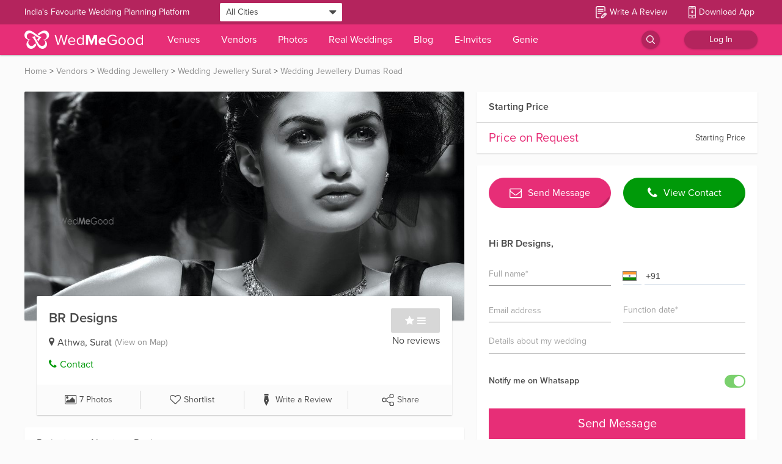

--- FILE ---
content_type: application/javascript
request_url: https://images.wedmegood.com/react-frontend-v4/static/js/desktop.d6024998.chunk.js
body_size: 165968
content:
(window.webpackJsonp=window.webpackJsonp||[]).push([[88,98,266,272,359],{"/QYm":function(e,t,n){"use strict";var r=n("YO3V"),o=n.n(r),a=n("Y+p1"),i=n.n(a),c=n("aUls"),u=n("cr+I"),s=n.n(u),l=n("8yaf"),f=n("MB7n"),d=n("6we7"),p=n("1iJ4"),m=Object.keys(p.activeExperiments);function v(){for(var e=Math.ceil(100*Math.random()),t=[],n=0;n<m.length;n+=1)for(var r=p.activeExperiments[m[n]],o=Object.keys(r),a=0,i=0;i<o.length;i+=1)if(e<(a+=r[o[i]])){t.push({experiment_id:parseInt(m[n],10),variant:o[i]});break}return t}var b=n("Dc7V"),y=n("pbTH"),h=n("R5pA"),g=n("B0ip"),O=n("hK3S"),_=n("8h9E");function E(e){return(E="function"==typeof Symbol&&"symbol"==typeof Symbol.iterator?function(e){return typeof e}:function(e){return e&&"function"==typeof Symbol&&e.constructor===Symbol&&e!==Symbol.prototype?"symbol":typeof e})(e)}n.d(t,"f",function(){return ne}),n.d(t,"b",function(){return re}),n.d(t,"a",function(){return oe}),n.d(t,"d",function(){return ae}),n.d(t,"g",function(){return ie}),n.d(t,"h",function(){return ce}),n.d(t,"e",function(){return ue}),n.d(t,"c",function(){return le});var S=["reviews"];function j(){var e=R(),t=e.m(j),n=(Object.getPrototypeOf?Object.getPrototypeOf(t):t.__proto__).constructor;function r(e){var t="function"==typeof e&&e.constructor;return!!t&&(t===n||"GeneratorFunction"===(t.displayName||t.name))}var o={throw:1,return:2,break:3,continue:3};function a(e){var t,n;return function(r){t||(t={stop:function(){return n(r.a,2)},catch:function(){return r.v},abrupt:function(e,t){return n(r.a,o[e],t)},delegateYield:function(e,o,a){return t.resultName=o,n(r.d,w(e),a)},finish:function(e){return n(r.f,e)}},n=function(e,n,o){r.p=t.prev,r.n=t.next;try{return e(n,o)}finally{t.next=r.n}}),t.resultName&&(t[t.resultName]=r.v,t.resultName=void 0),t.sent=r.v,t.next=r.n;try{return e.call(this,t)}finally{r.p=t.prev,r.n=t.next}}}return(j=function(){return{wrap:function(t,n,r,o){return e.w(a(t),n,r,o&&o.reverse())},isGeneratorFunction:r,mark:e.m,awrap:function(e,t){return new k(e,t)},AsyncIterator:I,async:function(e,t,n,o,i){return(r(t)?A:function(e,t,n,r,o){var a=A(e,t,n,r,o);return a.next().then(function(e){return e.done?e.value:a.next()})})(a(e),t,n,o,i)},keys:T,values:w}})()}function w(e){if(null!=e){var t=e["function"==typeof Symbol&&Symbol.iterator||"@@iterator"],n=0;if(t)return t.call(e);if("function"==typeof e.next)return e;if(!isNaN(e.length))return{next:function(){return e&&n>=e.length&&(e=void 0),{value:e&&e[n++],done:!e}}}}throw new TypeError(E(e)+" is not iterable")}function T(e){var t=Object(e),n=[];for(var r in t)n.unshift(r);return function e(){for(;n.length;)if((r=n.pop())in t)return e.value=r,e.done=!1,e;return e.done=!0,e}}function A(e,t,n,r,o){return new I(R().w(e,t,n,r),o||Promise)}function I(e,t){function n(r,o,a,i){try{var c=e[r](o),u=c.value;return u instanceof k?t.resolve(u.v).then(function(e){n("next",e,a,i)},function(e){n("throw",e,a,i)}):t.resolve(u).then(function(e){c.value=e,a(c)},function(e){return n("throw",e,a,i)})}catch(e){i(e)}}var r;this.next||(N(I.prototype),N(I.prototype,"function"==typeof Symbol&&Symbol.asyncIterator||"@asyncIterator",function(){return this})),N(this,"_invoke",function(e,o,a){function i(){return new t(function(t,r){n(e,a,t,r)})}return r=r?r.then(i,i):i()},!0)}function R(){var e,t,n="function"==typeof Symbol?Symbol:{},r=n.iterator||"@@iterator",o=n.toStringTag||"@@toStringTag";function a(n,r,o,a){var u=r&&r.prototype instanceof c?r:c,s=Object.create(u.prototype);return N(s,"_invoke",function(n,r,o){var a,c,u,s=0,l=o||[],f=!1,d={p:0,n:0,v:e,a:p,f:p.bind(e,4),d:function(t,n){return a=t,c=0,u=e,d.n=n,i}};function p(n,r){for(c=n,u=r,t=0;!f&&s&&!o&&t<l.length;t++){var o,a=l[t],p=d.p,m=a[2];n>3?(o=m===r)&&(u=a[(c=a[4])?5:(c=3,3)],a[4]=a[5]=e):a[0]<=p&&((o=n<2&&p<a[1])?(c=0,d.v=r,d.n=a[1]):p<m&&(o=n<3||a[0]>r||r>m)&&(a[4]=n,a[5]=r,d.n=m,c=0))}if(o||n>1)return i;throw f=!0,r}return function(o,l,m){if(s>1)throw TypeError("Generator is already running");for(f&&1===l&&p(l,m),c=l,u=m;(t=c<2?e:u)||!f;){a||(c?c<3?(c>1&&(d.n=-1),p(c,u)):d.n=u:d.v=u);try{if(s=2,a){if(c||(o="next"),t=a[o]){if(!(t=t.call(a,u)))throw TypeError("iterator result is not an object");if(!t.done)return t;u=t.value,c<2&&(c=0)}else 1===c&&(t=a.return)&&t.call(a),c<2&&(u=TypeError("The iterator does not provide a '"+o+"' method"),c=1);a=e}else if((t=(f=d.n<0)?u:n.call(r,d))!==i)break}catch(t){a=e,c=1,u=t}finally{s=1}}return{value:t,done:f}}}(n,o,a),!0),s}var i={};function c(){}function u(){}function s(){}t=Object.getPrototypeOf;var l=[][r]?t(t([][r]())):(N(t={},r,function(){return this}),t),f=s.prototype=c.prototype=Object.create(l);function d(e){return Object.setPrototypeOf?Object.setPrototypeOf(e,s):(e.__proto__=s,N(e,o,"GeneratorFunction")),e.prototype=Object.create(f),e}return u.prototype=s,N(f,"constructor",s),N(s,"constructor",u),u.displayName="GeneratorFunction",N(s,o,"GeneratorFunction"),N(f),N(f,o,"Generator"),N(f,r,function(){return this}),N(f,"toString",function(){return"[object Generator]"}),(R=function(){return{w:a,m:d}})()}function N(e,t,n,r){var o=Object.defineProperty;try{o({},"",{})}catch(e){o=0}(N=function(e,t,n,r){function a(t,n){N(e,t,function(e){return this._invoke(t,n,e)})}t?o?o(e,t,{value:n,enumerable:!r,configurable:!r,writable:!r}):e[t]=n:(a("next",0),a("throw",1),a("return",2))})(e,t,n,r)}function k(e,t){this.v=e,this.k=t}function P(e,t,n,r,o,a,i){try{var c=e[a](i),u=c.value}catch(e){return void n(e)}c.done?t(u):Promise.resolve(u).then(r,o)}function C(e){return function(){var t=this,n=arguments;return new Promise(function(r,o){var a=e.apply(t,n);function i(e){P(a,r,o,i,c,"next",e)}function c(e){P(a,r,o,i,c,"throw",e)}i(void 0)})}}function x(e){if(null==e)throw new TypeError("Cannot destructure "+e)}function D(){return(D=Object.assign?Object.assign.bind():function(e){for(var t=1;t<arguments.length;t++){var n=arguments[t];for(var r in n)({}).hasOwnProperty.call(n,r)&&(e[r]=n[r])}return e}).apply(null,arguments)}function L(e){for(var t=1;t<arguments.length;t++){var n=null!=arguments[t]?Object(arguments[t]):{},r=Object.keys(n);"function"==typeof Object.getOwnPropertySymbols&&r.push.apply(r,Object.getOwnPropertySymbols(n).filter(function(e){return Object.getOwnPropertyDescriptor(n,e).enumerable})),r.forEach(function(t){M(e,t,n[t])})}return e}function M(e,t,n){return(t=function(e){var t=function(e,t){if("object"!=E(e)||!e)return e;var n=e[Symbol.toPrimitive];if(void 0!==n){var r=n.call(e,t||"default");if("object"!=E(r))return r;throw new TypeError("@@toPrimitive must return a primitive value.")}return("string"===t?String:Number)(e)}(e,"string");return"symbol"==E(t)?t:t+""}(t))in e?Object.defineProperty(e,t,{value:n,enumerable:!0,configurable:!0,writable:!0}):e[t]=n,e}function F(e,t){return function(e){if(Array.isArray(e))return e}(e)||function(e,t){var n=null==e?null:"undefined"!=typeof Symbol&&e[Symbol.iterator]||e["@@iterator"];if(null!=n){var r,o,a,i,c=[],u=!0,s=!1;try{if(a=(n=n.call(e)).next,0===t){if(Object(n)!==n)return;u=!1}else for(;!(u=(r=a.call(n)).done)&&(c.push(r.value),c.length!==t);u=!0);}catch(e){s=!0,o=e}finally{try{if(!u&&null!=n.return&&(i=n.return(),Object(i)!==i))return}finally{if(s)throw o}}return c}}(e,t)||U(e,t)||function(){throw new TypeError("Invalid attempt to destructure non-iterable instance.\nIn order to be iterable, non-array objects must have a [Symbol.iterator]() method.")}()}function U(e,t){if(e){if("string"==typeof e)return G(e,t);var n={}.toString.call(e).slice(8,-1);return"Object"===n&&e.constructor&&(n=e.constructor.name),"Map"===n||"Set"===n?Array.from(e):"Arguments"===n||/^(?:Ui|I)nt(?:8|16|32)(?:Clamped)?Array$/.test(n)?G(e,t):void 0}}function G(e,t){(null==t||t>e.length)&&(t=e.length);for(var n=0,r=Array(t);n<t;n++)r[n]=e[n];return r}var V=Object(c.j)(["offset"]),W=Object(c.j)(["page"]),B=Object(c.j)(["token"]),q=function(e){return function(t){return!e(t)}},Q=function(e,t,n,r){e(Object(h.g)(l.a.RESET_NEARBY_CITIES)),e(Object(O.a)(t,n,1,r))},H=function(e,t){if(!t||null===t||"all"===t)return!1;var n=p.newListingConfig.filter(function(t){return t.category===e}).map(function(e){return e.city.filter(function(e){return e===t})}),r=p.newListingForAllPolygons.filter(function(t){return t===e});return"undefined"!==typeof n&&1===n.length&&1===n[0].length||"undefined"!==typeof r&&1===r.length},K=function(e,t){return t(Object(h.g)(l.a.SET_VENDOR_LISTING_KEYS,{total_handpicked_vendors:e.data.total_handpicked_vendors,total_popular_vendors:e.data.total_popular_vendors,total_basic_vendors:e.data.total_basic_vendors,total_lite_vendors:e.data.total_lite_vendors,is_destination_venue_city:e.data.is_destination_venue_city?e.data.is_destination_venue_city:0,inline_filters:e.data.inline_filters}))},Y=function(e){return("string"!==typeof e||!rcompose(Number,Boolean)(e))&&("string"!==typeof e||!e.includes(","))},z=function(e){return e.includes(",")?e.split(","):[e]},J=function(e,t,n){var r,o,a;e&&t&&t.length>0&&(r=null===(o=t.filter(function(t){return t.category_url.includes(e)})[0])||void 0===o?void 0:o.id);e&&n&&n.length>0&&(r=null===(a=n.filter(function(t){return t.slug===e})[0])||void 0===a?void 0:a.id);return r||e},$=function(e){var t,n,r=[];e&&e.length>0?t=!__CLIENT__&&(null===(n=e.map(function(e){var t=e.split("=")[0],n=["locality","page","rating","device_type","deals","is_wedsafe","vaccination_status","review","gad_source","fbclid","gclid","utm_source","utm_medium","utm_campaign"];return n.includes(t.toLowerCase())&&(r[t]=e.split("=")[1]),n.includes(t.toLowerCase())?"":e.split("=")[1]}).filter(function(e){return e}))||void 0===n?void 0:n.join(",")):t="";return[t,r]},X=function(e){var t,n=arguments.length>1&&void 0!==arguments[1]?arguments[1]:"",r=!__CLIENT__&&n&&n.length>0&&(null===(t=n.split("?")[1])||void 0===t?void 0:t.split("&")),o=r&&r.length>0&&(null===r||void 0===r?void 0:r.filter(function(e){return!g.cb.includes(e.split("=")[0])})),a=F($(o),2),i=a[0],u=a[1];return L({},Object(c.f)(Y,Object(c.j)(["locality","page","rating","review","device_type"],e)),{filter_option:__CLIENT__?Object.values(rcompose(Object(c.f)(q(Y)),Object(c.i)(z))(Object(c.j)(["token","locality","page","rating","review","device_type","deals","is_wedsafe","vaccination_status","gad_source"],e))).reduce(function(e,t){return e.concat(t)},[]).join(","):i&&i.length>0?i:"",locality:e.locality&&e.locality.length?e.locality:u.locality||null,page:e.page||u.page||null,rating:e.rating||u.rating||null,review:e.review||u.review||null,deals:e.deals||u.deals||null,is_wedsafe:e.is_wedsafe||u.is_wedsafe||null,vaccination_status:e.vaccination_status||u.vaccination_status||null,device_type:e.device_type||u.device_type||null,token:e.token})},Z=function(e){return Object(c.j)(g.cb,e)},ee=function(e,t){var n="",r={};Object.keys(e).forEach(function(t){"undefined"!==typeof e[t]&&e[t].includes("?")&&(n=e[t].split("?")[1]),r=L({},r,M({},t,"undefined"!==typeof e[t]&&e[t].split("?")[0]?e[t].split("?")[0]:"all"))});var o=__CLIENT__?"":t.split("?")[1],a=L({},r,{filter:1,seo:1,city_slug:e.city_slug},Object(c.j)([],s.a.parse(n)),{filter_slug:t&&t.split("vendors/")[1].split("?")[0].toLowerCase(),page:void 0===s.a.parse(n).page?void 0===e.page?"1":e.page:s.a.parse(n).page});return!__CLIENT__&&o&&o.length>0&&(a=L({},a,s.a.parse(o))),a},te=function(e){if(e instanceof Array){var t=["new_slug","profile_pic_url","name","address","pincode","primary_locality","base_city","country","best_rating","worst_rating","revised_price","starting_price_new","vendor_price","price_unit","tax_subtext","vendor_rating","reviews_count","tooltip","profile_pic","membership_id","city","locality","reviews_count","best_price_icon","non_numeric_price","vendor_price_subtext","category_id","card_display_name","vendor_verification_status","lastWeekEnquiries","image_count","is_mynt","mynt","is_wedsafe","id","wedpay_enabled","vaccination_status","secret_deal_available","cover_images","swipable_card_image_count","faq_texts_on_vendor_card","veg_price","non_veg_price","vendor_currency","num_guest_count","venue_type","information","category_price_suffix_text","category_slug","mask_number","status","category_alias","city_id","badge_icon","badge_tooltip","membership","destination_price","destination_price_unit","destination_price_incl_text","member_id","whatsapp_number_available","availability_start_time","availability_end_time"];__MOBILE__||t.push("information");var n=[];return e.map(function(e){var r={};return Object.keys(e).map(function(n){return t.indexOf(n)>=0&&(r[n]=e[n]),null}),n.push(r),null}),n}return e},ne=function(e,t,n,r){return function(a,u){var s,p,m,v,O,_,E,S;if(!__CLIENT__&&!t)return null;e.locality&&(e.locality=e.locality.toLowerCase());var w=null===e||void 0===e?void 0:e.venue_type,T=null===(s=u())||void 0===s?void 0:null===(p=s.newNavigation)||void 0===p?void 0:null===(m=p.vendors)||void 0===m?void 0:null===(v=m.children)||void 0===v?void 0:null===(O=v.filter(function(e){return"Venues"===e.name})[0])||void 0===O?void 0:O.children,A=null===(_=u())||void 0===_?void 0:null===(E=_.vendorFilters)||void 0===E?void 0:null===(S=E.venue_type)||void 0===S?void 0:S.values,I=J(w,T,A);a(Object(h.g)(l.a.NAVIGATION_CHANGE_STATE,{navigationState:2}));var R=__CLIENT__?window.location.href:t,N=u().vendorList.filterApiCache,k=Z(ee(e,R)),P=r&&!__CLIENT__?r:u().deviceRegister.payload;if("keyword"===k.city_slug){var M={keyword:k.q,offset:0,device_type:n,token:P,source:u().core.source};if(JSON.stringify(B(V(M)))===N)return a(Object(h.g)(b.d.INIT)),Promise.resolve();a(Object(h.g)("VENDORS_ONGOING",!0));__CLIENT__&&a(Object(h.g)("VENDORS_EMPTY"));return a(Object(h.g)(b.b.ONGOING)),a(Object(h.g)("SET_VENDORS_SHOW_MORE",!0)),f.a.get(d.qd,{params:M,headers:{source:u().core.source,referrer:t}}).then(function(e){var n=D({},(x(e),e));if(K(n,a),n.data.data=n.data.data.map(function(e){return L({},e,{showCardInfo:!1})}),a(Object(h.g)("VENDOR_SEARCH_FETCH_SUCCESS",{vendors:n.data.data,total:parseInt(n.data.total_count,10),offset:n.data.offset})),a(Object(h.g)(y.b.NAME,JSON.stringify(V(M)))),e.data.filters&&(a(Object(h.g)(b.d.INIT,e.data)),e.data&&e.data.filters&&e.data.filters.length>0)){var r=e.data.filters,o=r.filter(function(e){return 0===e.values.length});o.length>0&&a(Object(h.g)("CALL_SENTINEL",{url:d.qd,response_code:200,request_type:"GET",post_data:JSON.stringify({params:M,source:u().core.source,referrer:t,filterWithNoValue:o,filterIncoming:r}),response_message:"value is empty ; line : 3"}))}u().vendorList.totalVendors<u().vendorList.offset&&a(Object(h.g)("SET_VENDORS_SHOW_MORE",!1))}).catch(function(e){console.log(e),a(Object(h.g)(b.b.ERROR,e.status)),a(Object(h.g)("VENDOR_SEARCH_FETCH_ERROR",e)),a(Object(h.g)("SET_VENDORS_SHOW_MORE",!1)),a({type:"TRACK_API_FAILURE",err:e})})}if("all"!==k.category_slug){var G=L({},Object(y.d)(u().vendorList),Object(c.f)(function(e){return"all"!==e},k),{source:u().core.source});G.offset=0;var W=L({},Object(y.d)(u().vendorList),Object(c.f)(function(e){return"all"!==e},k),{device_type:n,source:u().core.source,token:P});if(W.offset=0,H(G.category_slug,G.city_slug)&&(W.data=0),i()(B(V(X(Z(W),t))),B(JSON.parse(N))))return a(Object(h.g)(b.d.INIT)),a(Object(h.g)("VENDORS_ONGOING",!1)),Promise.resolve();__CLIENT__&&!__MOBILE__&&a(Object(h.g)("GENIE_FORM_CLOSE")),a(Object(h.g)("RESET_PREVIOUS_OFFSETS")),a(Object(h.g)("PUSH_TO_PREVIOUS_OFFSETS",G.offset));__CLIENT__&&a(Object(h.g)("VENDORS_EMPTY"));try{var ne,re,oe,ae,ie,ce=JSON.parse(null===(ne=u().firebaseConfigReducer)||void 0===ne?void 0:null===(re=ne.remoteConfigData)||void 0===re?void 0:re.listing_showcase_banner),ue=JSON.parse(null===(oe=u().firebaseConfigReducer)||void 0===oe?void 0:null===(ae=oe.remoteConfigData)||void 0===ae?void 0:ae.city_state_mapping),se=null===ce||void 0===ce?void 0:null===(ie=ce.categories)||void 0===ie?void 0:ie.map(function(e){return e.category});if(se&&se.length>0&&se.includes(e.category_slug)){var le,fe=null===ce||void 0===ce?void 0:null===(le=ce.categories)||void 0===le?void 0:le.filter(function(t){return t.category===e.category_slug}),de=null,pe=fe.filter(function(e){return!0===e.region_based}),me=fe.filter(function(e){return!1===e.region_based});if(pe.length>0&&e.city_slug){var ve,be=function(e,t){var n="undefined"!=typeof Symbol&&e[Symbol.iterator]||e["@@iterator"];if(!n){if(Array.isArray(e)||(n=U(e))||t&&e&&"number"==typeof e.length){n&&(e=n);var r=0,o=function(){};return{s:o,n:function(){return r>=e.length?{done:!0}:{done:!1,value:e[r++]}},e:function(e){throw e},f:o}}throw new TypeError("Invalid attempt to iterate non-iterable instance.\nIn order to be iterable, non-array objects must have a [Symbol.iterator]() method.")}var a,i=!0,c=!1;return{s:function(){n=n.call(e)},n:function(){var e=n.next();return i=e.done,e},e:function(e){c=!0,a=e},f:function(){try{i||null==n.return||n.return()}finally{if(c)throw a}}}}(pe);try{var ye=function(){var t,n,r=ve.value,o=null===ue||void 0===ue?void 0:null===(t=ue.find(function(e){var t;return e.campaign===(null===r||void 0===r?void 0:null===(t=r.event_details)||void 0===t?void 0:t.campaign)}))||void 0===t?void 0:t.cities_list,a="other";o&&void 0!==o[e.city_slug]&&Object.keys(o).length>0&&(a=o[e.city_slug]);var i=null===(n=r.regions)||void 0===n?void 0:n[a];if(i&&(i.mweb||i.desktop))return de=L({},r,i),1};for(be.s();!(ve=be.n()).done&&!ye(););}catch(e){be.e(e)}finally{be.f()}}if(!de&&me.length>0&&(de=me[0]),de){var he,ge,Oe,_e,Ee,Se,je=L({ga_action:null===(he=de)||void 0===he?void 0:null===(ge=he.event_details)||void 0===ge?void 0:ge.ga_action,ga_label:null===(Oe=de)||void 0===Oe?void 0:null===(_e=Oe.event_details)||void 0===_e?void 0:_e.ga_label,campaign:null===(Ee=de)||void 0===Ee?void 0:null===(Se=Ee.event_details)||void 0===Se?void 0:Se.campaign,category:e.category_slug},de[4===u().core.source?"mweb":"desktop"]);a(Object(h.g)(l.a.TOGGLE_LISTING_BANNER,!0)),a(Object(h.g)(l.a.LISTING_BANNER_DATA,je))}else a(Object(h.g)(l.a.TOGGLE_LISTING_BANNER,!1))}else a(Object(h.g)(l.a.TOGGLE_LISTING_BANNER,!1))}catch(e){console.error("Something wrong with banner - ",e),a(Object(h.g)(l.a.TOGGLE_LISTING_BANNER,!1))}if(H(G.category_slug,G.city_slug)){var we,Te;a(Object(h.g)("VENDORS_ONGOING",!0));var Ae=Object(d.Be)(),Ie=!__CLIENT__&&t&&t.length>0&&(null===(we=t.split("?")[1])||void 0===we?void 0:we.split("&")),Re=Ie&&Ie.length>0&&(null===Ie||void 0===Ie?void 0:Ie.filter(function(e){return!g.cb.includes(e.split("=")[0])})),Ne=F($(Re),2),ke=Ne[0],Pe=Ne[1],Ce=__CLIENT__?Object.values(rcompose(Object(c.f)(q(Y)),Object(c.i)(z))(Object(c.j)(["locality","page","rating","device_type","deals","is_wedsafe","vaccination_status","review"],W))).reduce(function(e,t){return e.concat(t)},[]).join(","):ke&&ke.length>0?ke:"";Ce?Ce.includes(I)||(Ce+=I?",".concat(I):""):I&&(Ce+=I),"string"===typeof Ce&&!Ce.includes(",")&&isNaN(parseInt(Ce,10))&&(Ce="");var xe={category_slug:G.category_slug,city_slug:G.city_slug,filter_option:Ce,locality:W.locality&&W.locality.length?W.locality:Pe.locality||null,offset:30*(Number(W.page)-1),rating:W.rating||Pe.rating||null,deals:W.deals||Pe.deals||null,is_wedsafe:W.is_wedsafe||Pe.is_wedsafe||null,vaccination_status:W.vaccination_status||Pe.vaccination_status||null,device_type:W.device_type||Pe.device_type||null,review:W.review||Pe.review||null,page:W.page||Pe.page||null};H(G.category_slug,G.city_slug)&&!(null===G||void 0===G?void 0:null===(Te=G.venue_type)||void 0===Te?void 0:Te.includes(","))&&(null===G||void 0===G?void 0:G.venue_type)&&isNaN(null===G||void 0===G?void 0:G.venue_type)&&xe&&(xe.option_slug=null===G||void 0===G?void 0:G.venue_type),a(Object(h.g)(b.b.ONGOING));var De=function(){return f.a.get(d.qd,{params:Object(c.j)(["venue_type","campaignid","adid","adgroupid","gclid","gad_source","gbraid"],X(Z(W),R)),headers:{referrer:t}})};return Promise.all([f.a.get(Ae,{params:xe}),De()]).then(function(){var e=C(j().mark(function e(n){var r,i,s,f,p,m,v,g,O,_;return j().wrap(function(e){for(;;)switch(e.prev=e.next){case 0:if(r=F(n,2),i=r[0],s=r[1],f=function(){var e=C(j().mark(function e(){var t,n,r,o,a=arguments;return j().wrap(function(e){for(;;)switch(e.prev=e.next){case 0:if(t=a.length>0&&void 0!==a[0]?a[0]:1,n=a.length>1&&void 0!==a[1]?a[1]:2,r=a.length>2&&void 0!==a[2]?a[2]:300,e.prev=3,!(t>n)){e.next=7;break}return console.error("retryApiFn: reached max attempts (".concat(n,"), falling back to oldVendorFilterData")),e.abrupt("return",s);case 7:return e.next=9,De();case 9:if(""!==(o=e.sent).data||200!==o.status){e.next=18;break}if(console.error("retryApiFn: attempt ".concat(t," returned empty data; retrying after ").concat(t*r,"ms")),t!==n){e.next=15;break}return console.error("retryApiFn: final attempt (".concat(t,") still empty; falling back to oldVendorFilterData")),e.abrupt("return",s);case 15:return e.next=17,new Promise(function(e){return setTimeout(e,t*r)});case 17:return e.abrupt("return",f(t+1));case 18:return e.abrupt("return",o);case 21:return e.prev=21,e.t0=e.catch(3),e.abrupt("return",s);case 24:case"end":return e.stop()}},e,null,[[3,21]])}));return function(){return e.apply(this,arguments)}}(),""!==s.data||200!==s.status){e.next=8;break}return e.next=5,f();case 5:e.t0=e.sent,e.next=9;break;case 8:e.t0=s;case 9:return p=e.t0,m=o()(p.data)?p.data:{},v={localities_selected:[],show_neighbour_cities:!1,show_neighbour_localities:!1},p.data=L({},v,m,Object(c.k)(["data","total_count","offset","no_of_pages","show_more","total_basic_vendors","total_handpicked_vendors","total_lite_vendors","total_paid_vendors","total_popular_vendors","is_destination_venue_city"],i.data)),g=D({},(x(p),p)),K(g,a),a(Object(h.g)(l.a.RESET_NEARBY_CITIES)),p.data.show_neighbour_cities||1===p.data.localities_selected.length&&p.data.show_neighbour_localities?Q(a,k.category_slug,k.city_slug,X(Z(W)).locality):null,p.data.show_neighbour_cities?a(Object(h.g)(l.a.SET_NEARBY_CITIES_KEY,p.data.show_neighbour_cities)):"",p.data.show_neighbour_localities?a(Object(h.g)(l.a.SET_NEARBY_LOCALITIES_KEY,p.data.show_neighbour_localities)):"",g.data.data=g.data.data.map(function(e){return L({},e,{showCardInfo:!1})}),g.data.data=te(g.data.data),a(Object(h.g)(b.b.SUCCESS,g.data)),u().searchSuggestions.searchValue&&a(Object(h.g)("CLEAR_SUGGESTIONS_SEARCH_TEXT")),a(Object(h.g)(y.b.NAME,JSON.stringify(V(X(Z(W),t))))),a(Object(h.g)(b.d.INIT,p.data)),p.data&&p.data.filters&&p.data.filters.length>0&&(O=p.data.filters,(_=O.filter(function(e){return 0===e.values.length})).length>0&&a(Object(h.g)("CALL_SENTINEL",{url:d.qd,response_code:200,request_type:"GET",post_data:JSON.stringify({params:G,referrer:t,filterWithNoValue:_,filterIncoming:O}),response_message:"value is empty ; line : 4"}))),a(Object(h.g)("SET_VENDORS_SHOW_MORE",!0)),i.data.show_more&&a(Object(h.g)("SET_VENDORS_SHOW_MORE",!1)),a(Object(h.g)("VENDORS_ONGOING",!1)),e.abrupt("return",p);case 30:case"end":return e.stop()}},e)}));return function(t){return e.apply(this,arguments)}}()).catch(function(e){var t;if((null===e||void 0===e?void 0:e.status)&&404===(null===e||void 0===e?void 0:e.status))return a(Object(h.g)(y.b.NAME,null)),void a(Object(h.g)(l.a.SET_PAGE_NOT_FOUND,!0));if(404===(null===e||void 0===e?void 0:null===(t=e.response)||void 0===t?void 0:t.status))throw{status:404};a(Object(h.g)(b.b.ERROR,e.status)),a(Object(h.g)("SET_VENDORS_SHOW_MORE",!1)),a({type:"TRACK_API_FAILURE",err:e})})}return a(Object(h.g)(b.b.ONGOING)),f.a.get(d.qd,{params:Object(c.j)(["venue_type"],X(Z(W),t)),headers:{referrer:t}}).then(function(e){var n=D({},(x(e),e));K(n,a),a(Object(h.g)(l.a.RESET_NEARBY_CITIES));(e.data.show_neighbour_cities||1===e.data.localities_selected.length&&e.data.show_neighbour_localities)&&Q(a,k.category_slug,k.city_slug,X(Z(W),t).locality),e.data.show_neighbour_cities&&a(Object(h.g)(l.a.SET_NEARBY_CITIES_KEY,e.data.show_neighbour_cities)),e.data.show_neighbour_localities&&a(Object(h.g)(l.a.SET_NEARBY_LOCALITIES_KEY,e.data.show_neighbour_localities));if(n.data.data=n.data.data.map(function(e){return L({},e,{showCardInfo:!1})}),n.data.data=te(n.data.data),a(Object(h.g)(b.b.SUCCESS,n.data)),u().searchSuggestions.searchValue&&a(Object(h.g)("CLEAR_SUGGESTIONS_SEARCH_TEXT")),a(Object(h.g)(y.b.NAME,JSON.stringify(V(X(Z(W),t))))),a(Object(h.g)(b.d.INIT,e.data)),e.data&&e.data.filters&&e.data.filters.length>0){var r=e.data.filters,o=r.filter(function(e){return 0===e.values.length});o.length>0&&a(Object(h.g)("CALL_SENTINEL",{url:d.qd,response_code:200,request_type:"GET",post_data:JSON.stringify({params:G,referrer:t,filterWithNoValue:o,filterIncoming:r}),response_message:"value is empty; line : 5"}))}return a(Object(h.g)("SET_VENDORS_SHOW_MORE",!0)),e.data.show_more&&a(Object(h.g)("SET_VENDORS_SHOW_MORE",!1)),e}).catch(function(e){if((null===e||void 0===e?void 0:e.status)&&404===(null===e||void 0===e?void 0:e.status))return a(Object(h.g)(y.b.NAME,null)),void a(Object(h.g)(l.a.SET_PAGE_NOT_FOUND,!0));if(console.log(e),e.response&&(406===e.response.status||404===e.response.status))throw{status:404};a(Object(h.g)(b.b.ERROR,e.status)),a({type:"TRACK_API_FAILURE",err:e})})}a(Object(h.g)(l.a.SETLOCALITY_ENABLE,!1));var Le=L({},Object(c.f)(function(e){return"all"!==e},Object(c.k)(["city_slug"],k)));if(JSON.stringify(V(Le))===N)return a(Object(h.g)(b.d.INIT)),a(Object(h.g)("VENDORS_ONGOING",!1)),Promise.resolve();a(Object(h.g)(b.a.ONGOING));var Me=L({},Object(c.f)(function(e){return"all"!==e},Object(c.k)(["city_slug"],k)),{token:P,device_type:n});return f.a.get(d.sd,{params:Me}).then(function(e){a(Object(h.g)(b.d.INIT)),a(Object(h.g)(b.a.SUCCESS,e.data)),a(Object(h.g)(y.b.NAME,JSON.stringify(V(Me)))),u().searchSuggestions.searchValue&&a(Object(h.g)("CLEAR_SUGGESTIONS_SEARCH_TEXT"))}).catch(function(e){a(Object(h.g)(b.a.ERROR,e.status)),a({type:"TRACK_API_FAILURE",err:e})})}},re=function(e,t){return function(n,r){var o=r().newNavigation.selectedCity.city_slug,a=JSON.parse(r().newNavigation.cityListApiCache).category_slug;e.locality&&(e.locality=e.locality.toLowerCase());var i=H(a,o)?Object(d.Be)():d.qd;n(Object(h.g)("FILTER_SEO_ZERO"));var u=L({},Object(y.d)(r().vendorList),Object(c.f)(function(e){return"all"!==e},e),{device_type:t,token:r().deviceRegister.payload,source:r().core.source,filter_slug:window.location.href.split("vendors/")[1].split("?")[0].toLowerCase()});if(!u.token)return n(Object(h.g)("SET_VENDORS_SHOW_MORE",!1)),null;if(-1===r().vendorList.previousOffsets.indexOf(r().vendorList.offset)&&(n(Object(h.g)("PUSH_TO_PREVIOUS_OFFSETS",r().vendorList.offset)),r().vendorList.offset<r().vendorList.totalPaidVendors&&r().vendorList.morePaidVendors)){var s,p,m,v,b,g,O,_;n(Object(h.g)("VENDORS_LOAD_MORE_ON_SCROLL",{loading:!0})),n(Object(h.g)("VENDORS_LOAD_MORE_ONGOING")),n(Object(h.g)("SET_VENDORS_SHOW_MORE",!1));var E=W(X(Z(u)));n(Object(h.g)(l.a.VENDORS_LIST_CT_EVENT,{action:"vendor_list_scroll",origin:"vendor_list",offset:r().vendorList.offset,category_slug:E.category_slug,city_slug:E.city_slug}));var S=null===E||void 0===E?void 0:E.venue_type,j=null===(s=r())||void 0===s?void 0:null===(p=s.newNavigation)||void 0===p?void 0:null===(m=p.vendors)||void 0===m?void 0:null===(v=m.children)||void 0===v?void 0:null===(b=v.filter(function(e){return"Venues"===e.name})[0])||void 0===b?void 0:b.children,w=null===(g=r())||void 0===g?void 0:null===(O=g.vendorFilters)||void 0===O?void 0:null===(_=O.venue_type)||void 0===_?void 0:_.values,T=J(S,j,w);return E.filter_option?!E.filter_option.includes(T)&&T&&(E.filter_option+=","+T):T&&(E.filter_option+=T),f.a.get(i,{params:E}).then(function(e){var t=D({},(x(e),e));K(t,n),t.data.data=t.data.data.map(function(e){return L({},e,{showCardInfo:!1})}),r().vendorList.offset!==e.data.offset&&n(Object(h.g)("VENDORS_LOAD_MORE_SUCCESS",{data:t.data.data,offset:t.data.offset})),n(Object(h.g)("SET_VENDORS_SHOW_MORE",!0)),e.data.show_more&&n(Object(h.g)("SET_VENDORS_SHOW_MORE",!1))}).catch(function(e){console.log("err",e),n(Object(h.g)("VENDORS_LOAD_MORE_ERROR",e)),n(Object(h.g)("SET_VENDORS_SHOW_MORE",!1))})}return n(Object(h.g)("SET_VENDORS_SHOW_MORE",!1)),null}},oe=function(e,t){return function(n,r){if(r().vendorList.ongoing||r().vendorList.filterOngoing)return n(Object(h.g)("ALREADY_LOADING_MORE")),null;var o=r().vendorList;return o.totalVendors>o.offset&&r().vendorList.morePaidVendors?(n(Object(h.g)("VENDORS_LOAD_MORE_ONGOING")),n(Object(h.g)("SET_VENDORS_SHOW_MORE",!1)),f.a.get(d.qd,{params:{keyword:e,offset:o.offset,device_type:t,token:r().deviceRegister.payload,source:r().core.source}}).then(function(e){var t=D({},(x(e),e));K(t,n),t.data.data=t.data.data.map(function(e){return L({},e,{showCardInfo:!1})}),n(Object(h.g)("VENDORS_LOAD_MORE_SUCCESS",{data:t.data.data,offset:t.data.offset})),n(Object(h.g)("SET_VENDORS_SHOW_MORE",!0)),r().vendorList.totalVendors<r().vendorList.offset&&n(Object(h.g)("SET_VENDORS_SHOW_MORE",!1))}).catch(function(e){console.log(e),n(Object(h.g)("VENDORS_LOAD_MORE_ERROR",e)),n(Object(h.g)("SET_VENDORS_SHOW_MORE",!1))})):null}},ae=function(e,t){return function(n,r){e.locality&&(e.locality=e.locality.toLowerCase());var o=__CLIENT__?window.location.pathname:t;if(!o||o===r().vendorList.urlPath)return null;n(Object(h.g)("COLLAPSED_REVIEWS_ONGOING"));var a=Z(ee(e,o));if("all"!==a.category_slug){n(Object(h.g)("VENDOR_RECENT_DATA_ONGOING"));var i="all"===a.city_slug?Object(c.k)(["category_slug"],a):Object(c.k)(["city_slug","category_slug"],a);return i.city_slug&&"keyword"===i.city_slug||i.category_slug&&""===i.category_slug?(n(Object(h.g)("VENDOR_RECENT_DATA_ERROR",{err:"Invalid query params"})),null):f.a.get(d.zc,{params:i,headers:{source:r().core.source,referrer:t}}).then(function(e){if(e&&e.data){var t=e.data.data,r=t.reviews,a=function(e,t){if(null==e)return{};var n,r,o=function(e,t){if(null==e)return{};var n={};for(var r in e)if({}.hasOwnProperty.call(e,r)){if(-1!==t.indexOf(r))continue;n[r]=e[r]}return n}(e,t);if(Object.getOwnPropertySymbols){var a=Object.getOwnPropertySymbols(e);for(r=0;r<a.length;r++)n=a[r],-1===t.indexOf(n)&&{}.propertyIsEnumerable.call(e,n)&&(o[n]=e[n])}return o}(t,S),i=r&&r.map(function(e,t){return L({},e,{isCollapsed:!0,idx:t})});n({type:"COLLAPSED_REVIEWS_SUCCESS",payload:{reviews:i}}),n({type:"VENDOR_RECENT_DATA_SUCCESS",payload:{data:a,urlPath:o}})}else n(Object(h.g)("VENDOR_RECENT_DATA_ERROR",{err:"Invalid API response"}))}).catch(function(e){n(Object(h.g)("VENDOR_RECENT_DATA_ERROR",e)),n({type:"TRACK_API_FAILURE",err:e})})}return null}},ie=function(){return function(e){__CLIENT__&&(Object(_.a)("venueDisplayType")?e(Object(h.g)(l.a.CHANGE_GRID_LIST_TYPE_VENUE,{currentType:Object(_.a)("venueDisplayType")})):Object(_.a)("venueDisplayType","list"),Object(_.a)("nonVenueDisplayType")?e(Object(h.g)(l.a.CHANGE_GRID_LIST_TYPE,{currentType:Object(_.a)("nonVenueDisplayType")})):Object(_.a)("nonVenueDisplayType","grid"))}},ce=function(e,t){return function(e,n){var r=Object(_.a)("mobileVariant_3");if(r)return e(Object(h.g)(l.a.TOGGLE_SEND_MESSAGE,"A"===r?"enable":"disable")),null;var o=n().vendorList.toggleSendMessage;if(o)return __CLIENT__&&Object(_.a)("mobileVariant_3","enable"===o?"A":"B"),null;if(__SERVER__){if(t&&__MOBILE__){if(t&&t.mobVariant_3&&"A"===t.mobVariant_3)return e(Object(h.g)(l.a.TOGGLE_SEND_MESSAGE,"enable")),null;if(t&&t.mobVariant_3&&"B"===t.mobVariant_3)return e(Object(h.g)(l.a.TOGGLE_SEND_MESSAGE,"disable")),null}var a=v();return Promise.resolve(a).then(function(t){if(__MOBILE__)for(var n=0;n<t.length;n+=1)3===t[n].experiment_id&&t[n].variant&&e(Object(h.g)(l.a.TOGGLE_SEND_MESSAGE,"A"===t[n].variant?"enable":"disable"));else;})}if(__CLIENT__){var i=v();return Promise.resolve(i).then(function(t){if(__MOBILE__)for(var n=0;n<t.length;n+=1)3===t[n].experiment_id&&t[n].variant&&(Object(_.a)("mobileVariant_3")?e(Object(h.g)(l.a.TOGGLE_SEND_MESSAGE,"A"===Object(_.a)("mobileVariant_3")?"enable":"disable")):(Object(_.a)("mobileVariant_3",t[n].variant),e(Object(h.g)(l.a.TOGGLE_SEND_MESSAGE,"A"===t[n].variant?"enable":"disable"))));else;})}}},ue=function(e,t){return function(n){e.locality&&(e.locality=e.locality.toLowerCase());var r=e.category_slug,o=t,a=e.city_slug,i=d.qe;return n(Object(h.g)(l.a.GET_VENDOR_LIST_COLLECTIONS_PROGRESS)),f.a.get(i(r,a)+"&token="+o).then(function(e){var t=e.data.data.widgets;return n(Object(h.g)(l.a.GET_VENDOR_LIST_COLLECTIONS_SUCCESS,t)),t.map(function(e){return{api_url:e.api_url,componentName:e.title}})}).then(function(e){return Promise.all(e.map(function(e){return n(function(e,t){return function(n,r){var o={source:r().core.source,token:t};return n(Object(h.g)(l.a.VENDOR_SINGLE_COLLECTION_DATA_REQUESTING)),f.a.get(e,{params:o}).then(function(e){var t=e.data.data;n(Object(h.g)(l.a.VENDOR_SINGLE_COLLECTION_DATA_SUCCESS,t))})}}(e.api_url,t))}))})}},se=function(e,t,n){var r;return"all"===e||0!==(null===t||void 0===t?void 0:null===(r=t.filter(function(t){return t.city_slug===e}))||void 0===r?void 0:r.length)||(n(Object(h.g)(l.a.SHOW_OPENCITIES,!1)),n(Object(h.g)(l.a.RESET_OPENCITIES)),!1)},le=function(e,t){return function(){var n=C(j().mark(function n(r,o){var a,c,u,s,p,m,v,b,y,g,O,_,E,S,w,T,A;return j().wrap(function(n){for(;;)switch(n.prev=n.next){case 0:if(m=e.category_slug,v=e.city_slug,b=d.xe,y=__CLIENT__?o().deviceRegister.payload:t,g=o().core.source,O=o().vendorList.openCitiesParams,(_=null===(a=o().newNavigation)||void 0===a?void 0:null===(c=a.cityListData)||void 0===c?void 0:c.states)||!(!(null===(u=_)||void 0===u?void 0:u.length)>0)){n.next=18;break}return n.prev=8,n.next=11,f.a.get(Object(d.Ib)());case 11:w=n.sent,_=null===w||void 0===w?void 0:null===(E=w.data)||void 0===E?void 0:null===(S=E.data)||void 0===S?void 0:S.states,n.next=18;break;case 15:n.prev=15,n.t0=n.catch(8),console.error("apiHeaderCityList error",n.t0);case 18:if(r(Object(h.g)(l.a.OPENCITIES_STATES,_)),T=null===(s=o().vendorList)||void 0===s?void 0:s.allStatesData,se(v,T||(null===(p=o().vendorList)||void 0===p?void 0:p.allStatesData),r)){n.next=24;break}return r(Object(h.g)(l.a.SET_OPENCITIES_PARAMS,{slug:v,categorySlug:m})),n.abrupt("return",null);case 24:if(!i()(O,{slug:v,categorySlug:m})){n.next=26;break}return n.abrupt("return",null);case 26:return r(Object(h.g)(l.a.SHOW_OPENCITIES,!0)),r(Object(h.g)(l.a.SET_OPENCITIES_ONGOING)),A=f.a.get(b(v,m),{headers:{token:y,source:g}}),n.abrupt("return",A.then(function(e){var t=e.data.data;r(Object(h.g)(l.a.SET_OPENCITIES_SUCCESS,t)),r(Object(h.g)(l.a.SET_OPENCITIES_PARAMS,{slug:v,categorySlug:m}))}).catch(function(e){console.error(e),r(Object(h.g)(l.a.SET_OPENCITIES_ERROR)),r(Object(h.g)(l.a.RESET_OPENCITIES))}));case 30:case"end":return n.stop()}},n,null,[[8,15]])}));return function(e,t){return n.apply(this,arguments)}}()}},"/xi7":function(e,t,n){"use strict";n.d(t,"b",function(){return i}),n.d(t,"a",function(){return c});var r=n("tseg"),o=n.n(r),a=n("L7QO"),i=function(){!function(){if(__CLIENT__&&window.location){var e=new URL(window.location.href),t=!1;if(["mobile_number","mobileNumber","phone","contact","email","password","otp"].forEach(function(n){e.searchParams.has(n)&&(e.searchParams.delete(n),t=!0)}),t){var n=window.location.href,r=e.pathname+e.search+e.hash;window.history.replaceState(window.history.state,"",r),o.a.pageView(),window.history.replaceState(window.history.state,"",n)}else o.a.pageView()}}()},c=function(e,t){if(e.pathname.includes("/profile/")||e.pathname.includes("/wedding-venues/")){var n=t.getState().vendorProfile.profile;n&&o.a.trackCustom("ViewContent",Object(a.a)({content_name:n.city+"_"+n.category_alias,content_ids:[String(n.id)],content_category:n.category_slug,contents:{id:String(n.id),quantity:1,item_price:n.vendor_price}}))}}},"023R":function(e,t,n){"use strict";n.d(t,"b",function(){return f});var r=n("MB7n"),o=n("8yaf"),a=n("7bO/"),i=n("6we7"),c=n("pxe2");function u(e){return(u="function"==typeof Symbol&&"symbol"==typeof Symbol.iterator?function(e){return typeof e}:function(e){return e&&"function"==typeof Symbol&&e.constructor===Symbol&&e!==Symbol.prototype?"symbol":typeof e})(e)}function s(e,t,n){return(t=function(e){var t=function(e,t){if("object"!=u(e)||!e)return e;var n=e[Symbol.toPrimitive];if(void 0!==n){var r=n.call(e,t||"default");if("object"!=u(r))return r;throw new TypeError("@@toPrimitive must return a primitive value.")}return("string"===t?String:Number)(e)}(e,"string");return"symbol"==u(t)?t:t+""}(t))in e?Object.defineProperty(e,t,{value:n,enumerable:!0,configurable:!0,writable:!0}):e[t]=n,e}var l=function(e){return"01-"+e.split("/")[0]+"-20"+e.split("/")[1]},f=function(e,t){return function(n,a){var u=a().deviceRegister.payload;return n(function(e,t){return function(n){n(actionSpreader("PREWEDSHOOT_SUBMIT_ONGOING")),r.a.post(e,t).then(function(e){n(actionSpreader("PREWEDSHOOT_SUBMIT_SUCCESS",e.data.booking_lead_id)),n(actionSpreader("OPEN_MODAL",{type:"WEDSTA_THANKU_MODAL",props:{heading:"Pre Wedding Packages"}})),n(actionSpreader("PREWEDSHOOT_FORM_SUBMIT",{label:t.package_id})),n(actionSpreader(c.c,{event:"preWedding_wedsta",data:{package_id:t.package_id}}))}).catch(function(e){n(actionSpreader(o.a.PREWEDSHOOT_SUBMIT_DATA_ERROR,e)),n(actionSpreader("SHOW_TOAST",{msg:"Something went wrong, Please try again.",type:"error"}))})}}(Object(i.vc)(u),function(e){for(var t=1;t<arguments.length;t++){var n=null!=arguments[t]?Object(arguments[t]):{},r=Object.keys(n);"function"==typeof Object.getOwnPropertySymbols&&r.push.apply(r,Object.getOwnPropertySymbols(n).filter(function(e){return Object.getOwnPropertyDescriptor(n,e).enumerable})),r.forEach(function(t){s(e,t,n[t])})}return e}({},t,{month:l(t.month),package_id:e,phone:t.mobile_number,city:6})))}};t.a=function(e){return function(e,t){var n=t().deviceRegister.payload;return r.a.get(Object(i.uc)(n)).then(function(t){return e(actionSpreader("PREWEDSHOOT_DATA_SUCCESS",t.data.data)),Object(a.b)(3e3).then(function(){e(actionSpreader("OPEN_MODAL",{type:"ADS_MODAL",props:{link:t.data.data.popup.redirect_url,img:t.data.data.popup.image_url}}))})}).catch(function(t){e(actionSpreader(o.a.PREWEDSHOOT_DATA_ERROR,t))})}}},"02zP":function(e,t,n){"use strict";n.d(t,"f",function(){return r}),n.d(t,"d",function(){return a}),n.d(t,"b",function(){return i}),n.d(t,"c",function(){return c}),n.d(t,"e",function(){return u}),n.d(t,"g",function(){return s}),n.d(t,"a",function(){return l});var r="query FetchRealWeddingSeoData($input: SeoDataParams){\n\tfetchSeoData(params: $input) {\n\t\ttitle\n\t\tdescription\n\t\tmeta_title\n\t\tmeta_description\n\t\tcanonical_url\n\t}\n}",o="{\n\tid\n\ttitle\n\tslug\n\tdescription\n\tlove_count\n\tblog_url\n\tculture_master {\n\t\tid\n\t\tname\n\t\tslug\n\t}\n\ttheme_master {\n\t\tid\n\t\tname\n\t\tslug\n\t}\n\tpolygon {\n\t\tid\n\t\tname\n\t\tslug\n\t}\n\told_banner_left_image\n\timage\n\tisActive\n\treal_wedding_status {\n\t\tid\n\t\tname\n\t}\n\timages_count\n\tcard_left_image\n\tcard_right_image\n}",a="query FetchRealWeddingListing($input: RealWeddingInfoListNewParams){\n\tfetchRealWeddingInfoList(params: $input) {\n\t\tcount\n\t\treal_weddings ".concat(o,"\n\t}\n }"),i="query FetchRealWeddingDetail($input: RealWeddingInfoParams){\n\tfetchRealWeddingInfoDetail(params: $input) {\n\t\tid\n\t\ttitle\n\t\tdescription\n\t\tblog_url\n\t\timage\n\t\tslug\n\t\tdate\n\t\tlove_count\n\t\tblog_url\n\t\tbrideName\n\t\tgroom_first_name\n\t\told_banner_left_image\n\t\tmeta_title\n\t\tmeta_description\n\t\tcanonical_url\n\t\tsimilar_weddings {\n\t\t\tcity ".concat(o,"\n\t\t\ttheme ").concat(o,"\n\t\t}\n\t\ttheme_master {\n\t\t\tname\n\t\t\tslug\n\t\t}\n\t\tpolygon {\n\t\t\tname\n\t\t\tslug\n\t\t}\n\t\treal_wedding_top_images {\n\t\t\treal_wedding_function_image {\n\t\t\t\timage\n\t\t\t}\n\t\t}\n\t\treal_wedding_functions {\n\t\t\tfunction_id\n\t\t\tfunctions_master {\n\t\t\t\tname\n\t\t\t\tid\n\t\t\t\tslug\n\t\t\t}\n\t\t\treal_wedding_function_images {\n\t\t\t\timage\n\t\t\t\treal_wedding_function_id\n\t\t\t}\n\t\t}\n\t\tvendorCategories_vendors {\n\t\t\treal_wedding_vendor_functions {\n\t\t\t\treal_wedding_vendor_id\n\t\t\t\tfunctions_master {\n\t\t\t\t\tname\n\t\t\t\t}\n\t\t\t}\n\t\t\tvendor_master {\n\t\t\t\tname\n\t\t\t\turl\n\t\t\t\tvendor_category_name\n\t\t\t\ticon_url\n\t\t\t}\n\t\t\treview_master {\n\t\t\t\treview_title\n\t\t\t\treview_description\n\t\t\t\tid\n\t\t\t\tvendor\n\t\t\t}\n\t\t}\n\t}\n}"),c="query FetchRealWeddingFuncionDetail($input: FetchRealWeddingFunctionDetailParams) {\n\tfetchRealWeddingFunctionDetail(params: $input) {\n\t\tfunction_id\n\t\treal_wedding_id\n\t\tfunctions_master {\n\t\t\tname\n\t\t\tid\n\t\t\tslug\n\t\t}\n\t\treal_wedding_function_images {\n\t\t\timage\n\t\t}\n\t\tcanonical_url\n\t}\n}",u="query FetchRealWeddingSearchResults($input: SearchResultsParams) {\n\tfetchSearchResults(params: $input) {\n\t\tcouples {\n\t\t\tbrideName\n\t\t\tgroom_first_name\n\t\t\tdate\n\t\t\tcity\n\t\t\timage\n\t\t\tslug\n\t\t\told_banner_left_image\n\t\t}\n\t\tvendors {\n\t\t\tname\n\t\t\tcategory_name\n\t\t\tslug\n\t\t\tcity\n\t\t\timage\n\t\t\tvendor_id\n\t\t\tplaceholder_image\n\t\t}\n\t}\n}",s="query fetchRWBreadCrumbs($input: BreadcrumbsParams) {\n\tfetchBreadcrumbs(params: $input) {\n\t\tname\n\t\tlink\n\t}\n}",l="query fetchRealWeddingForBrandId($input: RealWeddingForBrandParams) {\n\tfetchRealWeddingForBrandId(params:$input){\n\t  is_active\n\t  brand_id\n\t  real_wedding_function_image{\n\t\tid\n\t\timage_id\n\t\treal_wedding_function{\n\t\t  id\n\t\t  realWedding_info{\n\t\t\tid\n\t\t\ttitle\n\t\t\tslug\n\t\t  }\n\t\t}\n\t\treal_wedding_image\n\t  }\n\t}\n}"},"09E8":function(e,t,n){"use strict";var r=n("aUls");t.a=function(e,t,n){return Object(r.b)("category",n).map(function(e){return e.startsWith("p-")}).get()?t():e()}},"0HKd":function(e,t,n){"use strict";n.d(t,"b",function(){return d});var r=n("MB7n"),o=n("8yaf"),a=n("wQmL"),i=n("R5pA"),c=n("6we7"),u=n("pxe2");function s(e){return(s="function"==typeof Symbol&&"symbol"==typeof Symbol.iterator?function(e){return typeof e}:function(e){return e&&"function"==typeof Symbol&&e.constructor===Symbol&&e!==Symbol.prototype?"symbol":typeof e})(e)}function l(e){for(var t=1;t<arguments.length;t++){var n=null!=arguments[t]?Object(arguments[t]):{},r=Object.keys(n);"function"==typeof Object.getOwnPropertySymbols&&r.push.apply(r,Object.getOwnPropertySymbols(n).filter(function(e){return Object.getOwnPropertyDescriptor(n,e).enumerable})),r.forEach(function(t){f(e,t,n[t])})}return e}function f(e,t,n){return(t=function(e){var t=function(e,t){if("object"!=s(e)||!e)return e;var n=e[Symbol.toPrimitive];if(void 0!==n){var r=n.call(e,t||"default");if("object"!=s(r))return r;throw new TypeError("@@toPrimitive must return a primitive value.")}return("string"===t?String:Number)(e)}(e,"string");return"symbol"==s(t)?t:t+""}(t))in e?Object.defineProperty(e,t,{value:n,enumerable:!0,configurable:!0,writable:!0}):e[t]=n,e}var d=function(){return function(e,t){var n=t().deviceRegister.payload,a=t().core.source;return e(Object(i.g)(o.a.TAJ_VENUES_REQUESTING)),r.a.get(function(e,t,n,r){return"".concat(GLOBALKEYS.API_URL,"api/v2/vendor/filter?version=2.0&source=").concat(t,"&keyword=").concat(r,"&offset=").concat(n,"&device_type=1&token=").concat(e)}(n,a,0,"taj")).then(function(t){e(Object(i.g)(o.a.TAJ_VENUES_SUCCESS,t.data)),e(Object(i.g)(o.a.TAJ_VENUES_FILTERING,function(e){return function(e){return e.map(function(e){return function(e){return{value:"".concat(e.name,", ").concat(e.city),label:"".concat(e.name,", ").concat(e.city)}}(e)})}(e.filter(function(e){return e.category_slug.includes("wedding-venues")}))}(t.data.data)))}).catch(function(t){e(Object(i.g)(o.a.TAJ_VENUES_ERROR))})}};t.a=function(e){return function(t){var n=Object(c.Dc)();return t(Object(i.g)(o.a.TAJ_FORM_SUBMITTING)),r.a.get(n,{params:l({url:"https://script.google.com/macros/s/AKfycbyW5mPL-hO74JKRH94CL3M-bTYglfvBj-lIViEAqx9_VXZ-FuUY/exec"},e,{venue:e.venue.value||e.venue})}).then(function(e){t(Object(i.g)(o.a.TAJ_FORM_SUBMITTED)),t(Object(i.g)(o.a.TAJ_MOBILE_FORM_RESET)),t(Object(a.h)("TajForm")),t(Object(a.h)("TajMobileForm")),t(Object(i.g)(u.a,{category:"Taj_landing_page",action:"enquiry_form_submit",label:"submit"})),t(Object(i.g)("SHOW_TOAST",{msg:"Form Submitted Successfully",type:"success"}))}).catch(function(e){t(Object(i.g)(o.a.TAJ_FORM_SUBMISSION_FAILED)),t(Object(i.g)(o.a.TAJ_MOBILE_FORM_RESET)),t(Object(a.h)("TajMobileForm")),t(Object(a.h)("TajForm")),t(Object(i.g)("SHOW_TOAST",{msg:"Something went Wrong"}))})}}},11:function(e,t){},"16aZ":function(e,t,n){"use strict";t.__esModule=!0;var r=n("q1tI"),o=(i(r),i(n("7f7v"))),a=i(n("fZtv"));i(n("2mcs"));function i(e){return e&&e.__esModule?e:{default:e}}function c(e,t){if(!(e instanceof t))throw new TypeError("Cannot call a class as a function")}function u(e,t){if(!e)throw new ReferenceError("this hasn't been initialised - super() hasn't been called");return!t||"object"!==typeof t&&"function"!==typeof t?e:t}function s(e,t){if("function"!==typeof t&&null!==t)throw new TypeError("Super expression must either be null or a function, not "+typeof t);e.prototype=Object.create(t&&t.prototype,{constructor:{value:e,enumerable:!1,writable:!0,configurable:!0}}),t&&(Object.setPrototypeOf?Object.setPrototypeOf(e,t):e.__proto__=t)}var l=1073741823;t.default=function(e,t){var n,i,f="__create-react-context-"+(0,a.default)()+"__",d=function(e){function n(){var t,r;c(this,n);for(var o=arguments.length,a=Array(o),i=0;i<o;i++)a[i]=arguments[i];return t=r=u(this,e.call.apply(e,[this].concat(a))),r.emitter=function(e){var t=[];return{on:function(e){t.push(e)},off:function(e){t=t.filter(function(t){return t!==e})},get:function(){return e},set:function(n,r){e=n,t.forEach(function(t){return t(e,r)})}}}(r.props.value),u(r,t)}return s(n,e),n.prototype.getChildContext=function(){var e;return(e={})[f]=this.emitter,e},n.prototype.componentWillReceiveProps=function(e){if(this.props.value!==e.value){var n=this.props.value,r=e.value,o=void 0;!function(e,t){return e===t?0!==e||1/e===1/t:e!==e&&t!==t}(n,r)?(o="function"===typeof t?t(n,r):l,0!==(o|=0)&&this.emitter.set(e.value,o)):o=0}},n.prototype.render=function(){return this.props.children},n}(r.Component);d.childContextTypes=((n={})[f]=o.default.object.isRequired,n);var p=function(t){function n(){var e,r;c(this,n);for(var o=arguments.length,a=Array(o),i=0;i<o;i++)a[i]=arguments[i];return e=r=u(this,t.call.apply(t,[this].concat(a))),r.state={value:r.getValue()},r.onUpdate=function(e,t){0!==((0|r.observedBits)&t)&&r.setState({value:r.getValue()})},u(r,e)}return s(n,t),n.prototype.componentWillReceiveProps=function(e){var t=e.observedBits;this.observedBits=void 0===t||null===t?l:t},n.prototype.componentDidMount=function(){this.context[f]&&this.context[f].on(this.onUpdate);var e=this.props.observedBits;this.observedBits=void 0===e||null===e?l:e},n.prototype.componentWillUnmount=function(){this.context[f]&&this.context[f].off(this.onUpdate)},n.prototype.getValue=function(){return this.context[f]?this.context[f].get():e},n.prototype.render=function(){return function(e){return Array.isArray(e)?e[0]:e}(this.props.children)(this.state.value)},n}(r.Component);return p.contextTypes=((i={})[f]=o.default.object,i),{Provider:d,Consumer:p}},e.exports=t.default},"1DdY":function(e,t,n){"use strict";n.d(t,"a",function(){return m}),n.d(t,"d",function(){return v}),n.d(t,"b",function(){return b}),n.d(t,"c",function(){return y});var r=n("MB7n"),o=n("aUls"),a=n("8yaf"),i=n("6we7"),c=n("Zxi9"),u=n("MF/f");function s(e){return(s="function"==typeof Symbol&&"symbol"==typeof Symbol.iterator?function(e){return typeof e}:function(e){return e&&"function"==typeof Symbol&&e.constructor===Symbol&&e!==Symbol.prototype?"symbol":typeof e})(e)}function l(e){for(var t=1;t<arguments.length;t++){var n=null!=arguments[t]?Object(arguments[t]):{},r=Object.keys(n);"function"==typeof Object.getOwnPropertySymbols&&r.push.apply(r,Object.getOwnPropertySymbols(n).filter(function(e){return Object.getOwnPropertyDescriptor(n,e).enumerable})),r.forEach(function(t){f(e,t,n[t])})}return e}function f(e,t,n){return(t=function(e){var t=function(e,t){if("object"!=s(e)||!e)return e;var n=e[Symbol.toPrimitive];if(void 0!==n){var r=n.call(e,t||"default");if("object"!=s(r))return r;throw new TypeError("@@toPrimitive must return a primitive value.")}return("string"===t?String:Number)(e)}(e,"string");return"symbol"==s(t)?t:t+""}(t))in e?Object.defineProperty(e,t,{value:n,enumerable:!0,configurable:!0,writable:!0}):e[t]=n,e}var d=function(){return Promise.resolve().then(n.bind(null,"PoRY"))},p=Object(u.a)("USER_LOGIN"),m=function(e){return function(t,n){var c=Object(i.F)(),u=n().deviceRegister.payload,s=n().core.source;d().then(function(n){var i=n.parsePhoneNumberFromString,f=l({},e,{token:u,date:new Date(e.date).getTime(),country_code:e.contact&&i(e.contact).formatInternational().split(" ")[0],contact:e.contact&&i(e.contact).formatInternational().split(" ").slice(1).join(""),source:s});return t(actionSpreader(a.a.CHECK_WEDPAY_USER_REQUESTING,e)),r.a.post(c,f,{headers:{token:u,source:s}}).then(function(e){t(actionSpreader(a.a.CHECK_WEDPAY_USER_SUCCESS,e.data.data)),Object(o.a)("data.data.show_otp",e)?(t(actionSpreader(a.a.SHOW_WEDPAY_FORM,2)),t(actionSpreader(a.a.WEDPAY_GA_EVENT,{category:"wedpay",action:"wedpay_number_added",label:"wedpay_lp"}))):(t(actionSpreader(a.a.SHOW_WEDPAY_FORM,3)),t(actionSpreader(a.a.WEDPAY_GA_EVENT,{category:"wedpay",action:"wedpay_number_added",label:"wedpay_lp"})),t(actionSpreader(a.a.WEDPAY_GA_EVENT,{category:"wedpay",action:"wedpay_enquiry_sent",label:"wedpay_lp"})))}).catch(function(e){Object(o.a)("request.response",e)&&t(actionSpreader("SHOW_TOAST",{msg:JSON.parse(e.request.response).errorMessage,type:"error"})),Object(o.a)("request.response",e)&&t(actionSpreader(a.a.CHECK_WEDPAY_USER_ERROR,JSON.parse(e.request.response).errorMessage))})})}},v=function(e){return function(t,n){var u=Object(i.Nb)(),s=n().deviceRegister.payload,f=n().core.source,m=n().wedpayReducer.formResponse,v=n().wedpayReducer.formData;d().then(function(n){var i=n.parsePhoneNumberFromString,d=l({},e,m,v,{token:s,date:new Date(v.date).getTime(),country_code:v.contact&&i(v.contact).formatInternational().split(" ")[0],contact:v.contact&&i(v.contact).formatInternational().split(" ").slice(1).join(""),source:f});return t(actionSpreader(a.a.LOGIN_WEDPAY_USER_REQUESTING,e)),r.a.post(u,d,{headers:{token:s,source:f}}).then(function(e){t(actionSpreader(a.a.LOGIN_WEDPAY_USER_SUCCESS,e.data.data)),t(actionSpreader(a.a.WEDPAY_GA_EVENT,{category:"wedpay",action:"wedpay_enquiry_sent",label:"wedpay_lp"})),localStorage.logged_in=!0,c.a.runExecution("login"),t(actionSpreader(p.SUCCESS+"-x-EMAIL_LOGIN")),t(actionSpreader(a.a.SHOW_WEDPAY_FORM,3))}).catch(function(e){Object(o.a)("request.response",e)&&t(actionSpreader(a.a.LOGIN_WEDPAY_USER_ERROR,JSON.parse(e.request.response).errorMessage))})})}},b=function(e){return function(e,t){if(!0===t().wedpayReducer.readyStatus)return null;var n=Object(i.Od)(),c=t().deviceRegister.payload,u=t().core.source;return e(actionSpreader(a.a.GET_WEDPAY_DETAILS_REQUESTING)),r.a.get(n,{headers:{token:c,source:u}}).then(function(t){e(actionSpreader(a.a.GET_WEDPAY_DETAILS_SUCCESS,t.data.data))}).catch(function(t){Object(o.a)("request.response",t)&&e(actionSpreader(a.a.GET_WEDPAY_DETAILS_ERROR,JSON.parse(t.request.response).errorMessage))})}},y=function(e){return function(e,t){var n=i.qd,c=t().deviceRegister.payload,u=t().core.source,s={token:c,source:u,wedpay:1,category_slug:"wedding-venues"};return e(actionSpreader(a.a.GET_WEDPAY_VENUES_REQUESTING)),r.a.get(n,{params:s,headers:{token:c,source:u}}).then(function(t){e(actionSpreader(a.a.GET_WEDPAY_VENUES_SUCCESS,t.data.data))}).catch(function(t){Object(o.a)("request.response",t)&&e(actionSpreader(a.a.GET_WEDPAY_VENUES_ERROR,JSON.parse(t.request.response).errorMessage))})}}},"1jQf":function(e,t,n){"use strict";var r=n("b0dj"),o=n("qVdT"),a=function(e,t){return(a=Object.setPrototypeOf||{__proto__:[]}instanceof Array&&function(e,t){e.__proto__=t}||function(e,t){for(var n in t)t.hasOwnProperty(n)&&(e[n]=t[n])})(e,t)};var i=function(){return(i=Object.assign||function(e){for(var t,n=1,r=arguments.length;n<r;n++)for(var o in t=arguments[n])Object.prototype.hasOwnProperty.call(t,o)&&(e[o]=t[o]);return e}).apply(this,arguments)};var c=n("RRgQ");n.d(t,"a",function(){return O}),n.d(t,"c",function(){return g}),n.d(t,"d",function(){return p}),n.d(t,"e",function(){return b}),n.d(t,"f",function(){return _}),n.d(t,"g",function(){return y}),n.d(t,"h",function(){return d}),n.d(t,"i",function(){return f}),n.d(t,"k",function(){return l}),n.d(t,"l",function(){return h}),n.d(t,"m",function(){return s}),n.d(t,"b",function(){return r.a}),n.d(t,"j",function(){return c.getOperationName});!function(e){function t(t,n){var r=e.call(this,t)||this;return r.link=n,r}(function(e,t){function n(){this.constructor=e}a(e,t),e.prototype=null===t?Object.create(t):(n.prototype=t.prototype,new n)})(t,e)}(Error);function u(e){return e.request.length<=1}function s(e){var t=!1;return new Promise(function(n,r){e.subscribe({next:function(e){t||(t=!0,n(e))},error:r})})}var l=s;function f(e){return new r.a(function(t){e.then(function(e){t.next(e),t.complete()}).catch(t.error.bind(t))})}function d(e){return new r.a(function(t){t.error(e)})}function p(e,t){var n=i({},e);return Object.defineProperty(t,"setContext",{enumerable:!1,value:function(e){n=i({},n,"function"===typeof e?e(n):e)}}),Object.defineProperty(t,"getContext",{enumerable:!1,value:function(){return i({},n)}}),Object.defineProperty(t,"toKey",{enumerable:!1,value:function(){return function(e){var t=e.query,n=e.variables,r=e.operationName;return JSON.stringify([r,t,n])}(t)}}),t}function m(e,t){return t?t(e):r.a.of()}function v(e){return"function"===typeof e?new O(e):e}function b(){return new O(function(){return r.a.of()})}function y(e){return 0===e.length?b():e.map(v).reduce(function(e,t){return e.concat(t)})}function h(e,t,n){var o=v(t),a=v(n||new O(m));return u(o)&&u(a)?new O(function(t){return e(t)?o.request(t)||r.a.of():a.request(t)||r.a.of()}):new O(function(t,n){return e(t)?o.request(t,n)||r.a.of():a.request(t,n)||r.a.of()})}var g=function(e,t){var n=v(e);if(u(n))return n;var o=v(t);return u(o)?new O(function(e){return n.request(e,function(e){return o.request(e)||r.a.of()})||r.a.of()}):new O(function(e,t){return n.request(e,function(e){return o.request(e,t)||r.a.of()})||r.a.of()})},O=function(){function e(e){e&&(this.request=e)}return e.prototype.split=function(t,n,r){return this.concat(h(t,n,r||new e(m)))},e.prototype.concat=function(e){return g(this,e)},e.prototype.request=function(e,t){throw new o.a(1)},e.empty=b,e.from=y,e.split=h,e.execute=_,e}();function _(e,t){return e.request(p(t.context,function(e){var t={variables:e.variables||{},extensions:e.extensions||{},operationName:e.operationName,query:e.query};return t.operationName||(t.operationName="string"!==typeof t.query?Object(c.getOperationName)(t.query):""),t}(function(e){for(var t=["query","operationName","variables","extensions","context"],n=0,r=Object.keys(e);n<r.length;n++){var a=r[n];if(t.indexOf(a)<0)throw new o.a(2)}return e}(t))))||r.a.of()}},"2Waf":function(e,t,n){"use strict";var r=n("aUls");t.a=function(e,t,n){return Object(r.b)("city_slug",n).map(function(e){return e.startsWith("keyword")}).get()||Object(r.a)("category_slug",n)||Object(r.a)("locality",n)||Object(r.a)("venue_type",n)?e():t()}},"2mcs":function(e,t,n){"use strict";var r=n("ohE5");e.exports=r},"2q7S":function(e,t,n){"use strict";n.d(t,"b",function(){return u}),n.d(t,"a",function(){return s});var r=n("MB7n"),o=n("8yaf"),a=n("6we7"),i=n("R5pA"),c=function(e){return r.a.get(e)},u=function(){return function(e,t){var n,o,c=t().deviceRegister.payload,u=t().core.source,s={token:c,source:u,banner_source:u,status:1};return Object(i.z)(null===(n=t())||void 0===n?void 0:null===(o=n.blogHome)||void 0===o?void 0:o.blogPromoBanner)?null:r.a.get(Object(a.oe)(s)).then(function(t){e({type:"BLOG_PROMO_BANNER_SUCCESS",payload:t.data.data})}).catch(function(t){e({type:"BLOG_PROMO_BANNER_ERROR"}),e(Object(i.g)("SHOW_TOAST",{msg:t,type:"error"}))})}},s=function(){var e=arguments.length>0&&void 0!==arguments[0]?arguments[0]:"1",t=arguments.length>1?arguments[1]:void 0;return function(n,r){n(Object(i.g)(o.a.NAVIGATION_CHANGE_STATE,{navigationState:5}));var u=r().blogNavigation.currentState;0!==u&&6!==u||n(Object(i.g)(o.a.CHANGE_BLOG_NAV_CURRENT_STATE,{currentState:1}));var s=t.q;if(function(e,t,n){return!n().blogHome.sort&&n().blogHome.page===e&&n().blogHome.search===t}(e,s,r)&&!r().blogHome.slug)return null;(function(e,t){return t().blogHome.search!==e}(s,r)||r().blogHome.slug)&&(n(Object(i.g)("SET_BLOG_SORT_ORDER",null)),n(Object(i.g)("SET_TAG_CAT_SLUG",null)));var l=r().blogHome.sort,f=10*(Number(e)-1);return n(function(e,t,n){var r=arguments.length>3&&void 0!==arguments[3]?arguments[3]:"";return function(o){return o({type:__WEB__?"BLOG_ARTICLES_REQUESTING":"BLOG_ARTICLES_MOBILE_REQUESTING"}),c(e).then(function(e){return o({type:__WEB__?"BLOG_ARTICLES_SUCCESS":"BLOG_ARTICLES_MOBILE_SUCCESS",payload:{data:e.data.data,page:t,search:n}})}).then(function(e){return o(Object(i.g)("BLOG_SET_SLUG",r))}).catch(function(e){return o({type:"BLOG_ARTICLES_ERROR",payload:{error:e}})})}}(Object(a.h)(f,s,l),e,s))}}},"3KEX":function(e,t,n){"use strict";var r=n("q1tI"),o=n.n(r),a=n("17x9"),i=n.n(a),c=n("eO8H"),u=n("6LuJ");function s(e){return(s="function"==typeof Symbol&&"symbol"==typeof Symbol.iterator?function(e){return typeof e}:function(e){return e&&"function"==typeof Symbol&&e.constructor===Symbol&&e!==Symbol.prototype?"symbol":typeof e})(e)}function l(e,t){for(var n=0;n<t.length;n++){var r=t[n];r.enumerable=r.enumerable||!1,r.configurable=!0,"value"in r&&(r.writable=!0),Object.defineProperty(e,v(r.key),r)}}function f(e,t,n){return t=d(t),function(e,t){if(t&&("object"==s(t)||"function"==typeof t))return t;if(void 0!==t)throw new TypeError("Derived constructors may only return object or undefined");return function(e){if(void 0===e)throw new ReferenceError("this hasn't been initialised - super() hasn't been called");return e}(e)}(e,function(){try{var e=!Boolean.prototype.valueOf.call(Reflect.construct(Boolean,[],function(){}))}catch(e){}return function(){return!!e}()}()?Reflect.construct(t,n||[],d(e).constructor):t.apply(e,n))}function d(e){return(d=Object.setPrototypeOf?Object.getPrototypeOf.bind():function(e){return e.__proto__||Object.getPrototypeOf(e)})(e)}function p(e,t){return(p=Object.setPrototypeOf?Object.setPrototypeOf.bind():function(e,t){return e.__proto__=t,e})(e,t)}function m(e,t,n){return(t=v(t))in e?Object.defineProperty(e,t,{value:n,enumerable:!0,configurable:!0,writable:!0}):e[t]=n,e}function v(e){var t=function(e,t){if("object"!=s(e)||!e)return e;var n=e[Symbol.toPrimitive];if(void 0!==n){var r=n.call(e,t||"default");if("object"!=s(r))return r;throw new TypeError("@@toPrimitive must return a primitive value.")}return("string"===t?String:Number)(e)}(e,"string");return"symbol"==s(t)?t:t+""}var b=function(e){function t(){var e;!function(e,t){if(!(e instanceof t))throw new TypeError("Cannot call a class as a function")}(this,t);for(var n=arguments.length,r=new Array(n),o=0;o<n;o++)r[o]=arguments[o];return m(e=f(this,t,[].concat(r)),"handleLocationChange",function(t){e.store.dispatch({type:u.a,payload:t})}),e}return function(e,t){if("function"!=typeof t&&null!==t)throw new TypeError("Super expression must either be null or a function");e.prototype=Object.create(t&&t.prototype,{constructor:{value:e,writable:!0,configurable:!0}}),Object.defineProperty(e,"prototype",{writable:!1}),t&&p(e,t)}(t,r["Component"]),function(e,t,n){return t&&l(e.prototype,t),n&&l(e,n),Object.defineProperty(e,"prototype",{writable:!1}),e}(t,[{key:"componentWillMount",value:function(){var e=this.props,t=e.store,n=e.history;this.store=t||this.context.store,this.handleLocationChange(n.location)}},{key:"componentDidMount",value:function(){var e=this.props.history;this.unsubscribeFromHistory=e.listen(this.handleLocationChange)}},{key:"componentWillUnmount",value:function(){this.unsubscribeFromHistory&&this.unsubscribeFromHistory()}},{key:"render",value:function(){return o.a.createElement(c.d,this.props)}}])}();m(b,"contextTypes",{store:i.a.object}),t.a=b},"3Rx1":function(e,t){e.exports=function(e){function t(r){if(n[r])return n[r].exports;var o=n[r]={i:r,l:!1,exports:{}};return e[r].call(o.exports,o,o.exports,t),o.l=!0,o.exports}var n={};return t.m=e,t.c=n,t.d=function(e,n,r){t.o(e,n)||Object.defineProperty(e,n,{configurable:!1,enumerable:!0,get:r})},t.n=function(e){var n=e&&e.__esModule?function(){return e.default}:function(){return e};return t.d(n,"a",n),n},t.o=function(e,t){return Object.prototype.hasOwnProperty.call(e,t)},t.p="",t(t.s=1)}([function(e,t,n){"use strict";Object.defineProperty(t,"__esModule",{value:!0}),t.default=void 0;t.default=function(e){return e}},function(e,t,n){"use strict";function r(e){return e&&e.__esModule?e:{default:e}}Object.defineProperty(t,"__esModule",{value:!0});var o={compose:!0,Maybe:!0,rcompose:!0,uncurry:!0,identity:!0,flip:!0};Object.defineProperty(t,"compose",{enumerable:!0,get:function(){return a.default}}),Object.defineProperty(t,"Maybe",{enumerable:!0,get:function(){return i.default}}),Object.defineProperty(t,"rcompose",{enumerable:!0,get:function(){return c.default}}),Object.defineProperty(t,"uncurry",{enumerable:!0,get:function(){return u.default}}),Object.defineProperty(t,"identity",{enumerable:!0,get:function(){return s.default}}),Object.defineProperty(t,"flip",{enumerable:!0,get:function(){return l.default}});var a=r(n(2)),i=r(n(3)),c=r(n(4)),u=r(n(5)),s=r(n(0)),l=r(n(6)),f=n(7);Object.keys(f).forEach(function(e){"default"!==e&&"__esModule"!==e&&(Object.prototype.hasOwnProperty.call(o,e)||Object.defineProperty(t,e,{enumerable:!0,get:function(){return f[e]}}))})},function(e,t,n){"use strict";Object.defineProperty(t,"__esModule",{value:!0}),t.default=function(){for(var e=arguments.length,t=new Array(e),n=0;n<e;n++)t[n]=arguments[n];return 0===t.length?function(e){return e}:1===t.length?t[0]:t.reduce(function(e,t){return function(){return e(t.apply(void 0,arguments))}})}},function(e,t,n){"use strict";Object.defineProperty(t,"__esModule",{value:!0}),t.default=void 0;var r=function e(t){return{of:function(t){return e(t)},map:function(n){return e(e(t).isNothing()?null:n(t))},isNothing:function(){return null===t||void 0===t},get:function(){return e(t).isNothing()?null:t},join:function(){return e(t).isNothing()?e(null):t},chain:function(n){return e(t).map(n).join()}}};t.default=r},function(e,t,n){"use strict";Object.defineProperty(t,"__esModule",{value:!0}),t.default=void 0;t.default=function(){for(var e=arguments.length,t=new Array(e),n=0;n<e;n++)t[n]=arguments[n];return function(e){return t.reduce(function(e,t){return t(e)},e)}}},function(e,t,n){"use strict";Object.defineProperty(t,"__esModule",{value:!0}),t.default=void 0;var r=function(e){return function(){for(var t=arguments.length,n=new Array(t),r=0;r<t;r++)n[r]=arguments[r];return n.reduce(function(e,t){if("function"!=typeof e)throw new Error("Function is already exhausted, extra arguments supplied");return e(t)},e)}};t.default=r},function(e,t,n){"use strict";Object.defineProperty(t,"__esModule",{value:!0}),t.default=void 0;t.default=function(e){return function(){for(var t=arguments.length,n=new Array(t),r=0;r<t;r++)n[r]=arguments[r];return e.apply(void 0,function(e){if(Array.isArray(e)){for(var t=0,n=new Array(e.length);t<e.length;t++)n[t]=e[t];return n}return Array.from(e)}(n.reverse()))}}},function(e,t,n){"use strict";function r(e){return{map:function(t){return r(t(e))},fold:function(t,n){return n(e)},chain:function(t){return t(e)}}}function o(e){return{map:function(t){return o((arguments.length>1&&void 0!==arguments[1]?arguments[1]:a.default)(e))},fold:function(t,n){return t(e)},chain:function(t){return(arguments.length>1&&void 0!==arguments[1]?arguments[1]:a.default)(e)}}}Object.defineProperty(t,"__esModule",{value:!0}),t.Right=r,t.Left=o,t.default=void 0;var a=function(e){return e&&e.__esModule?e:{default:e}}(n(0)),i=r||o;t.default=i}])},"4Qoi":function(e,t,n){"use strict";n.d(t,"a",function(){return u});var r=n("8yaf"),o=n("MB7n"),a=n("aUls"),i=n("R5pA"),c=n("6we7"),u=function(){return function(e,t){var n=t().deviceRegister.payload,u=Object(a.a)("newNavigation.citySignal.city_slug",t()),s=Object(c.jb)(u);return t().catalogueMainReducer.widgetApi&&t().catalogueMainReducer.widgetApi.length>0?null:(e(Object(i.g)(r.a.CATALOGUE_GET_SHOP_HOME_DATA_ONGOING)),o.a.get(s,{headers:{token:n}}).then(function(t){var n=function(e){var t=JSON.parse(JSON.stringify(e));return t=t.map(function(e){return 32===e.type_id?4===e.id?e.title="Bridal Wear Facets":e.title="Jewellery Facets":31===e.type_id?4===e.id?e.title="Bridal Wear Carousel":e.title="Jewellery Carousel":e.title="Categories",e})}(t.data.data.widgets);return e(Object(i.g)(r.a.CATALOGUE_GET_SHOP_HOME_DATA_SUCCESS,n)),n.map(function(e){return{api_url:e.api_url,componentName:e.title}})}).then(function(t){return Promise.all(t.map(function(t){return e(function(e,t){return function(n,a){var c={source:a().core.source,token:a().deviceRegister.payload};return 2===a().catalogueMainReducer.newCarousel.length?null:(n(Object(i.g)(r.a.REQUESTING_SHOP_HOME_WIDGET_DATA)),o.a.get(e,{params:c}).then(function(e){var o=JSON.parse(JSON.stringify(e.data.data));o&&(t.includes("Carousel")||t.includes("Facets"))?o.widget_data=o.widget_data.map(function(e){return e.redirect_url=e.redirect_url.replace(GLOBALKEYS.API_URL,""),e}):t.includes("Categories")&&(o=o.map(function(e){return e.redirect_url=e.redirect_url.replace(GLOBALKEYS.API_URL,""),e.brand_name=e.name,e.icon_url=e.image_url,e})),t.includes("Carousel")?n(Object(i.g)(r.a.CATALOGUE_GET_NEW_CAROUSEL_SUCCESS,o)):t.includes("Facets")?n(Object(i.g)(r.a.CATALOGUE_GET_NEW_FACETS_SUCCESS,o)):n(Object(i.g)(r.a.CATALOGUE_GET_NEW_CATEGORY_SUCCESS,o))}).catch(function(e){return n(Object(i.g)(r.a.SHOP_HOME_WIDGET_DATA_ERROR,e))}))}}(t.api_url,t.componentName))}))}).catch(function(t){return e(Object(i.g)(r.a.CATALOGUE_GET_SHOP_HOME_DATA_ERROR,t))}))}}},"4ZJp":function(e,t,n){"use strict";n.d(t,"a",function(){return m});var r=n("8yaf"),o=n("MB7n"),a=n("cr+I"),i=n.n(a),c=n("6we7"),u=n("OY9v"),s=n("B0ip");function l(e){return(l="function"==typeof Symbol&&"symbol"==typeof Symbol.iterator?function(e){return typeof e}:function(e){return e&&"function"==typeof Symbol&&e.constructor===Symbol&&e!==Symbol.prototype?"symbol":typeof e})(e)}var f=["images","videos"];function d(e,t,n){return(t=function(e){var t=function(e,t){if("object"!=l(e)||!e)return e;var n=e[Symbol.toPrimitive];if(void 0!==n){var r=n.call(e,t||"default");if("object"!=l(r))return r;throw new TypeError("@@toPrimitive must return a primitive value.")}return("string"===t?String:Number)(e)}(e,"string");return"symbol"==l(t)?t:t+""}(t))in e?Object.defineProperty(e,t,{value:n,enumerable:!0,configurable:!0,writable:!0}):e[t]=n,e}var p=function(e,t,n,a){return function(i,s,l){var p=l.isMobile,m="/"+a[0]+"/"+a.slug,v=s().deviceRegister.payload,b=Object(c.jd)(v,n);return i({type:"VENDOR_ALBUM_ONGOING"}),o.a.post(b,e).then(function(o){if(!o.data.response.status)throw{status:404};if(5!==Number(o.data.data.flags.status)&&1===n)throw{status:302,redirect:m};var a=o.data.data,c=a.images,s=a.videos,l=function(e,t){if(null==e)return{};var n,r,o=function(e,t){if(null==e)return{};var n={};for(var r in e)if({}.hasOwnProperty.call(e,r)){if(-1!==t.indexOf(r))continue;n[r]=e[r]}return n}(e,t);if(Object.getOwnPropertySymbols){var a=Object.getOwnPropertySymbols(e);for(r=0;r<a.length;r++)n=a[r],-1===t.indexOf(n)&&{}.propertyIsEnumerable.call(e,n)&&(o[n]=e[n])}return o}(a,f),v=function(e){for(var t=1;t<arguments.length;t++){var n=null!=arguments[t]?Object(arguments[t]):{},r=Object.keys(n);"function"==typeof Object.getOwnPropertySymbols&&r.push.apply(r,Object.getOwnPropertySymbols(n).filter(function(e){return Object.getOwnPropertyDescriptor(n,e).enumerable})),r.forEach(function(t){d(e,t,n[t])})}return e}({},l,{videos:s,photoArray:p?Object(u.a)(c):c});return i({type:"VENDOR_ALBUM_SUCCESS",payload:{data:v,pageSlug:t,pageParams:JSON.stringify(e)}}),i(actionSpreader(r.a.VENDOR_PROFILE_REFRESH,{profile:l.profile,flags:l.flags}))}).catch(function(e){if(e.status)throw e;i({type:"VENDOR_ALBUM_ERROR",err:e})})}},m=function(e,t,n,r,o){var a=arguments.length>5&&void 0!==arguments[5]?arguments[5]:s.E.RECENCY;return function(c,u){var l,f=n===s.u.PORTFOLIO?{resource_name:"member",slug:t.slug,limit:30,offset:u().router.search?30*(i.a.parse(u().router.search).page-1):0}:{resource_id:(null===(l=e.project_id)||void 0===l?void 0:l.split("?")[0])||JSON.parse(e).resource_id,resource_name:"project",limit:30,offset:u().router.search?30*(i.a.parse(u().router.search).page-1):0};return u().vendorAlbum.pageParams===JSON.stringify(f)&&u().vendorAlbum.pageSlug===r&&1!==o?null:(__MOBILE__&&(f.sort=a),c(p(f,r,o,t)))}}},"4swp":function(e,t,n){"use strict";n.r(t);var r,o=n("mNz5"),a=n.n(o),i=n("q1tI"),c=n.n(i),u=n("eO8H"),s=n("qhky"),l=n("lPiR"),f=n.n(l),d=n("ZA8W"),p=n.n(d),m=n("mop9"),v=n("CMwe"),b=n("dwco"),y=n.n(b),h=(n("GG7f"),n("8yaf")),g=n("nHO4"),O=n("K/JX"),_=n("I+5T"),E=n("oY9k"),S=n.n(E),j=n("oJmH"),w=n("viY9"),T=n("bWLx"),A=n("K+qn"),I=n("mPma"),R=n("ugnG"),N=n("CnBM"),k=n.n(N),P=n("/MKj"),C=k()({loader:function(){return n.e(371).then(n.bind(null,"Efxr")).then(function(e){return e.PoseGroup})},modules:["react-pose"],webpack:function(){return["Efxr"]},loading:function(){return c.a.createElement("div",null)}}),x={success:"#3cd37a",info:"#50dfe6",error:"#cc0033",warning:"#ffe030"},D=(r=function(e){var t=e.msg,n=e.type;return c.a.createElement("div",null,t&&c.a.createElement(C,null,c.a.createElement("div",{key:"toast",style:{top:"0px",width:"100%",zIndex:"9999",display:"flex",background:x[n||"error"],position:"fixed",justifyContent:"center",color:"white"},className:"pointer"},t)))},Object(P.b)(function(e){return e.toaster})(r)),L=(n("jDDT"),n("P5Gt"),n("Szx7"),n("P+y9"),n("hjAs"),n("WOCw")),M=n.n(L),F=n("tseg"),U=n.n(F),G=n("8SHQ"),V=n.n(G),W=(n("LZFK"),n("n95m")),B=n("OesR"),q=n("D8NC"),Q=n("bN1G"),H=n("4ZJp"),K=n("9w5l"),Y=n("CqSl"),z=n("kD3l"),J=n("Uw+U"),$=n("zZw9"),X=n("Zimr"),Z=n("JEro"),ee=n("bDaT"),te=n("M7Un"),ne=n("/QYm"),re=n("lMQK"),oe=n("TpgR"),ae=n("QR40"),ie=n("AWIW"),ce=n("6PMt"),ue=n("jpTQ"),se=n("7ye5"),le=n("J2wH"),fe=n("ixOr"),de=n("mCFD"),pe=n("w6RB"),me=n("6teE"),ve=n("xruJ"),be=n("vSuC"),ye=n("09E8"),he=n("B21N"),ge=n("g9VY"),Oe=n("YqlL"),_e=n("PR9M"),Ee=n("023R"),Se=n("AwDk"),je=n("nunb"),we=n("arUb"),Te=n("brbD"),Ae=(n("02zP"),n("haHG")),Ie=n("kKl+"),Re=n("xPzt"),Ne=n("SdYp"),ke=n("2i6R"),Pe=n("2q7S"),Ce=n("gI/W"),xe=n("x+Ud"),De=n("0HKd"),Le=n("IpJ0"),Me=n("ADul"),Fe=(n("OXy0"),n("6Xhn")),Ue=n("2Waf"),Ge=n("oYxH"),Ve=n("1DdY"),We=n("nKrk"),Be=n("QhFI"),qe=n("l7nB"),Qe=n("9a/Z"),He=n("Wws4"),Ke=n("aALP"),Ye=n("E/RP"),ze=n("rVqD"),Je=n("B0ip"),$e=n("w3/b"),Xe=n("aAmQ"),Ze=(n("p4r2"),n("4Qoi")),et=n("5LAq"),tt=n("MPwe"),nt=n("xD2u"),rt=n("aoZF"),ot=n("lMbw"),at=n("CKFO"),it=n("5Tjy"),ct=n("JsZC"),ut=n("R5pA"),st=n("qHZH"),lt=n("N4oV");function ft(e){return(ft="function"==typeof Symbol&&"symbol"==typeof Symbol.iterator?function(e){return typeof e}:function(e){return e&&"function"==typeof Symbol&&e.constructor===Symbol&&e!==Symbol.prototype?"symbol":typeof e})(e)}function dt(e){for(var t=1;t<arguments.length;t++){var n=null!=arguments[t]?Object(arguments[t]):{},r=Object.keys(n);"function"==typeof Object.getOwnPropertySymbols&&r.push.apply(r,Object.getOwnPropertySymbols(n).filter(function(e){return Object.getOwnPropertyDescriptor(n,e).enumerable})),r.forEach(function(t){pt(e,t,n[t])})}return e}function pt(e,t,n){return(t=function(e){var t=function(e,t){if("object"!=ft(e)||!e)return e;var n=e[Symbol.toPrimitive];if(void 0!==n){var r=n.call(e,t||"default");if("object"!=ft(r))return r;throw new TypeError("@@toPrimitive must return a primitive value.")}return("string"===t?String:Number)(e)}(e,"string");return"symbol"==ft(t)?t:t+""}(t))in e?Object.defineProperty(e,t,{value:n,enumerable:!0,configurable:!0,writable:!0}):e[t]=n,e}function mt(){return(mt=Object.assign?Object.assign.bind():function(e){for(var t=1;t<arguments.length;t++){var n=arguments[t];for(var r in n)({}).hasOwnProperty.call(n,r)&&(e[r]=n[r])}return e}).apply(null,arguments)}var vt,bt=k()({loader:function(){return n.e(35).then(n.bind(null,"h50Y"))},modules:["./common/components/LiveStreamDetail"],webpack:function(){return["h50Y"]},loading:W.a}),yt=k()({loader:function(){return Promise.all([n.e(5),n.e(8),n.e(16),n.e(76),n.e(99)]).then(n.bind(null,"2sY0"))},modules:["./desktop/containers/Catalogue/Listing"],webpack:function(){return["2sY0"]},loading:W.a}),ht=k()({loader:function(){return Promise.all([n.e(1),n.e(4),n.e(5),n.e(8),n.e(100)]).then(n.bind(null,"z6jk"))},modules:["./desktop/containers/Catalogue/Home"],webpack:function(){return["z6jk"]},loading:W.a}),gt=k()({loader:function(){return Promise.all([n.e(1),n.e(4),n.e(5),n.e(8),n.e(101)]).then(n.bind(null,"6AC4"))},modules:["./desktop/containers/Catalogue/Detail"],webpack:function(){return["6AC4"]},loading:W.a}),Ot=k()({loader:function(){return Promise.all([n.e(1),n.e(4),n.e(102)]).then(n.bind(null,"Ra4a"))},modules:["./desktop/containers/Catalogue/Main"],webpack:function(){return["Ra4a"]},loading:W.a}),_t=k()({loader:function(){return Promise.all([n.e(0),n.e(8),n.e(103)]).then(n.bind(null,"dkYk"))},modules:["./desktop/containers/GenericLandingPages"],webpack:function(){return["dkYk"]},loading:W.a}),Et=k()({loader:function(){return Promise.all([n.e(2),n.e(36)]).then(n.bind(null,"DUkT"))},modules:["./desktop/components/VendorLoginModal"],webpack:function(){return["DUkT"]},loading:W.a}),St=k()({loader:function(){return Promise.all([n.e(2),n.e(37)]).then(n.bind(null,"5nWo"))},modules:["./desktop/components/VendorRegisterModal"],webpack:function(){return["5nWo"]},loading:W.a}),jt=k()({loader:function(){return Promise.all([n.e(0),n.e(1),n.e(4),n.e(8),n.e(104)]).then(n.bind(null,"3k0V"))},modules:["./desktop/components/TajLandingPage"],webpack:function(){return["3k0V"]},loading:W.a}),wt=k()({loader:function(){return Promise.all([n.e(19),n.e(26),n.e(27),n.e(379),n.e(105)]).then(n.bind(null,"F33k"))},modules:["./common/containers/UserDashBoard/Inbox/desktop"],webpack:function(){return["F33k"]},loading:W.a}),Tt=k()({loader:function(){return Promise.all([n.e(2),n.e(72),n.e(106)]).then(n.bind(null,"DBJs"))},modules:["./common/containers/UserDashBoard/ProfileSettings"],webpack:function(){return["DBJs"]},loading:W.a}),At=k()({loader:function(){return Promise.all([n.e(1),n.e(3),n.e(4),n.e(31),n.e(107)]).then(n.bind(null,"3zGi"))},modules:["./desktop/containers/Gallery/GalleryHome"],webpack:function(){return["3zGi"]},loading:W.a}),It=k()({loader:function(){return Promise.all([n.e(3),n.e(108)]).then(n.bind(null,"1dre"))},modules:["./desktop/containers/Gallery/PhotoDetail"],webpack:function(){return["1dre"]},loading:W.a}),Rt=k()({loader:function(){return n.e(109).then(n.bind(null,"DEyw"))},modules:["./desktop/containers/WriteReview"],webpack:function(){return["DEyw"]},loading:W.a}),Nt=k()({loader:function(){return Promise.all([n.e(11),n.e(110)]).then(n.bind(null,"EnDy"))},modules:["./desktop/containers/SpecialityPage/SpecialityDetail"],webpack:function(){return["EnDy"]},loading:W.a}),kt=k()({loader:function(){return n.e(111).then(n.bind(null,"nshH"))},modules:["./desktop/containers/SpecialityPage/SpecialityListing"],webpack:function(){return["nshH"]},loading:W.a}),Pt=k()({loader:function(){return Promise.all([n.e(1),n.e(2),n.e(4),n.e(6),n.e(112)]).then(n.bind(null,"7vJr"))},modules:["./desktop/containers/Vendors/VendorHome"],webpack:function(){return["7vJr"]},loading:W.a}),Ct=k()({loader:function(){return n.e(113).then(n.bind(null,"yabx"))},modules:["./desktop/containers/VendorProfile"],webpack:function(){return["yabx"]},loading:W.a}),xt=k()({loader:function(){return Promise.all([n.e(0),n.e(1),n.e(3),n.e(2),n.e(114)]).then(n.bind(null,"uyhO"))},modules:["./desktop/containers/VendorProfile/Profile"],webpack:function(){return["uyhO"]},loading:W.a}),Dt=k()({loader:function(){return Promise.all([n.e(0),n.e(115)]).then(n.bind(null,"etIs"))},modules:["./desktop/containers/VendorProfile/AllAlbums"],webpack:function(){return["etIs"]},loading:W.a}),Lt=k()({loader:function(){return Promise.all([n.e(6),n.e(32),n.e(71),n.e(116)]).then(n.bind(null,"wVyY"))},modules:["./desktop/containers/VendorProfile/AllReviews"],webpack:function(){return["wVyY"]},loading:W.a}),Mt=k()({loader:function(){return Promise.all([n.e(3),n.e(117)]).then(n.bind(null,"0HFi"))},modules:["./desktop/containers/VendorProfile/OneAlbum"],webpack:function(){return["0HFi"]},loading:W.a}),Ft=k()({loader:function(){return Promise.all([n.e(6),n.e(118)]).then(n.bind(null,"m29p"))},modules:["./desktop/containers/VendorProfile/OneReview"],webpack:function(){return["m29p"]},loading:W.a}),Ut=k()({loader:function(){return Promise.all([n.e(0),n.e(119)]).then(n.bind(null,"x8yb"))},modules:["./common/components/CareersPage"],webpack:function(){return["x8yb"]},loading:W.a}),Gt=k()({loader:function(){return n.e(38).then(n.bind(null,"S2E2"))},modules:["./common/components/TermsConditions"],webpack:function(){return["S2E2"]},loading:W.a}),Vt=k()({loader:function(){return n.e(39).then(n.bind(null,"KKVT"))},modules:["./common/components/CancellationPolicy"],webpack:function(){return["KKVT"]},loading:W.a}),Wt=k()({loader:function(){return n.e(120).then(n.bind(null,"4pB/"))},modules:["./common/components/SiteMap"],webpack:function(){return["4pB/"]},loading:W.a}),Bt=k()({loader:function(){return n.e(40).then(n.bind(null,"gKfQ"))},modules:["./common/components/DownloadAppPage"],webpack:function(){return["gKfQ"]},loading:W.a}),qt=k()({loader:function(){return n.e(121).then(n.bind(null,"f1uk"))},modules:["./desktop/containers/HoneymoonPackages"],webpack:function(){return["f1uk"]},loading:W.a}),Qt=k()({loader:function(){return n.e(41).then(n.bind(null,"OnUZ"))},modules:["./common/components/PrivacyPolicy"],webpack:function(){return["OnUZ"]},loading:W.a}),Ht=k()({loader:function(){return n.e(42).then(n.bind(null,"YFuO"))},modules:["./common/components/UserDataPolicy"],webpack:function(){return["YFuO"]},loading:W.a}),Kt=k()({loader:function(){return n.e(43).then(n.bind(null,"EJQv"))},modules:["./common/components/AboutUs"],webpack:function(){return["EJQv"]},loading:W.a}),Yt=k()({loader:function(){return n.e(44).then(n.bind(null,"y3bg"))},modules:["./common/components/ContactUs"],webpack:function(){return["y3bg"]},loading:W.a}),zt=k()({loader:function(){return n.e(122).then(n.bind(null,"+cym"))},modules:["./desktop/containers/VenueSuggestions"],webpack:function(){return["+cym"]},loading:W.a}),Jt=k()({loader:function(){return n.e(123).then(n.bind(null,"tCkO"))},modules:["./desktop/containers/FeedIndia"],webpack:function(){return["tCkO"]},loading:W.a}),$t=k()({loader:function(){return n.e(45).then(n.bind(null,"kEK6"))},modules:["./mobile/components/Guidelines"],webpack:function(){return["kEK6"]},loading:W.a}),Xt=k()({loader:function(){return Promise.all([n.e(0),n.e(1),n.e(4),n.e(46)]).then(n.bind(null,"yjua"))},modules:["./common/components/VenueConcierge/component"],webpack:function(){return["yjua"]},loading:W.a}),Zt=k()({loader:function(){return n.e(47).then(n.bind(null,"Ll/X"))},modules:["./common/components/PaymentStatus"],webpack:function(){return["Ll/X"]},loading:W.a}),en=k()({loader:function(){return Promise.all([n.e(0),n.e(70),n.e(124)]).then(n.bind(null,"A9yH"))},modules:["./desktop/components/GeniePage"],webpack:function(){return["A9yH"]},loading:W.a}),tn=k()({loader:function(){return Promise.all([n.e(0),n.e(30),n.e(78),n.e(125)]).then(n.bind(null,"5QGq"))},modules:["./desktop/components/WedstaPage"],webpack:function(){return["5QGq"]},loading:W.a}),nn=k()({loader:function(){return Promise.all([n.e(2),n.e(37),n.e(126)]).then(n.bind(null,"3PGE"))},modules:["./desktop/components/VendorRegisterPage"],webpack:function(){return["3PGE"]},loading:W.a}),rn=k()({loader:function(){return Promise.all([n.e(1),n.e(4),n.e(20),n.e(68),n.e(127)]).then(n.bind(null,"NlRZ"))},modules:["./desktop/containers/AppNavigation/CityHomePage"],webpack:function(){return["NlRZ"]},loading:W.a}),on=k()({loader:function(){return Promise.all([n.e(1),n.e(4),n.e(33),n.e(128)]).then(n.bind(null,"FSLG"))},modules:["./desktop/containers/AppNavigation/VendorsPage"],webpack:function(){return["FSLG"]},loading:W.a}),an=k()({loader:function(){return Promise.all([n.e(375),n.e(129)]).then(n.bind(null,"cPTH"))},modules:["./desktop/containers/CropImage"],webpack:function(){return["cPTH"]},loading:W.a}),cn=k()({loader:function(){return n.e(130).then(n.bind(null,"bGJO"))},modules:["./common/components/ResetPassword"],webpack:function(){return["bGJO"]},loading:W.a}),un=k()({loader:function(){return n.e(131).then(n.bind(null,"ZwRX"))},modules:["./desktop/components/SingaporeProject"],webpack:function(){return["ZwRX"]},loading:W.a}),sn=k()({loader:function(){return Promise.all([n.e(0),n.e(6),n.e(79),n.e(132)]).then(n.bind(null,"wsF5"))},modules:["./desktop/components/PreWeddingShoot"],webpack:function(){return["wsF5"]},loading:W.a}),ln=k()({loader:function(){return n.e(133).then(n.bind(null,"mSOS"))},modules:["./desktop/components/WeddingDeals"],webpack:function(){return["mSOS"]},loading:W.a}),fn=k()({loader:function(){return Promise.all([n.e(3),n.e(15),n.e(77),n.e(134)]).then(n.bind(null,"FXVl"))},modules:["./desktop/containers/RealWedding/RealWeddingDetail"],webpack:function(){return["FXVl"]},loading:W.a}),dn=k()({loader:function(){return n.e(135).then(n.bind(null,"Rhqv"))},modules:["./desktop/containers/RealWedding/RWAllTaggedVendors"],webpack:function(){return["Rhqv"]},loading:W.a}),pn=k()({loader:function(){return Promise.all([n.e(3),n.e(136)]).then(n.bind(null,"nmHS"))},modules:["./common/components/RealWeddingFunctions"],webpack:function(){return["nmHS"]},loading:W.a}),mn=k()({loader:function(){return Promise.all([n.e(3),n.e(81),n.e(137)]).then(n.bind(null,"9+SZ"))},modules:["./common/components/RWOneFunction"],webpack:function(){return["9+SZ"]},loading:W.a}),vn=k()({loader:function(){return n.e(138).then(n.bind(null,"wZs5"))},modules:["./desktop/components/RealWeddingFunctions"],webpack:function(){return["wZs5"]},loading:W.a}),bn=k()({loader:function(){return Promise.all([n.e(66),n.e(139)]).then(n.bind(null,"PZBI"))},modules:["./desktop/components/RealWeddingForm"],webpack:function(){return["PZBI"]},loading:W.a}),yn=k()({loader:function(){return n.e(140).then(n.bind(null,"eRCZ"))},modules:["./desktop/components/RealWeddingTagVendors"],webpack:function(){return["eRCZ"]},loading:W.a}),hn=k()({loader:function(){return Promise.all([n.e(66),n.e(141)]).then(n.bind(null,"uXTq"))},modules:["./desktop/components/RealWeddingEditForm"],webpack:function(){return["uXTq"]},loading:W.a}),gn=k()({loader:function(){return Promise.all([n.e(28),n.e(142)]).then(n.bind(null,"wsC8"))},modules:["./desktop/containers/DestinationWeddingProfile"],webpack:function(){return["wsC8"]},loading:W.a}),On=k()({loader:function(){return Promise.all([n.e(0),n.e(143)]).then(n.bind(null,"xtIw"))},modules:["./desktop/containers/DestinationWeddingPage"],webpack:function(){return["xtIw"]},loading:W.a}),_n=k()({loader:function(){return Promise.all([n.e(0),n.e(14),n.e(15),n.e(64),n.e(144)]).then(n.bind(null,"YrOw"))},modules:["./desktop/containers/RealWedding/RealWeddingListing"],webpack:function(){return["YrOw"]},loading:W.a}),En=k()({loader:function(){return Promise.all([n.e(2),n.e(9),n.e(34),n.e(145)]).then(n.bind(null,"GaW1"))},modules:["./desktop/containers/OTPLogin"],webpack:function(){return["GaW1"]},loading:W.a}),Sn=k()({loader:function(){return Promise.all([n.e(2),n.e(9),n.e(34),n.e(146)]).then(n.bind(null,"Zgqw"))},modules:["./desktop/containers/OTPLogin/ForgotPassword"],webpack:function(){return["Zgqw"]},loading:W.a}),jn=k()({loader:function(){return n.e(147).then(n.bind(null,"dVFd"))},modules:["./desktop/containers/Mynt"],webpack:function(){return["dVFd"]},loading:W.a}),wn=k()({loader:function(){return n.e(48).then(n.bind(null,"iNYd"))},modules:["./common/components/PaymentLandingPage"],webpack:function(){return["iNYd"]},loading:W.a}),Tn=k()({loader:function(){return Promise.all([n.e(3),n.e(6),n.e(17),n.e(31),n.e(148)]).then(n.bind(null,"eY/p"))},modules:["./desktop/containers/SearchPages"],webpack:function(){return["eY/p"]},loading:W.a}),An=k()({loader:function(){return n.e(149).then(n.bind(null,"bIYu"))},modules:["./common/containers/UserDashBoard/CreateWedding"],webpack:function(){return["bIYu"]},loading:W.a}),In=k()({loader:function(){return Promise.all([n.e(0),n.e(2),n.e(6),n.e(17),n.e(150)]).then(n.bind(null,"Kwwd"))},modules:["./desktop/components/WedPay"],webpack:function(){return["Kwwd"]},loading:W.a}),Rn=k()({loader:function(){return Promise.all([n.e(6),n.e(17),n.e(151)]).then(n.bind(null,"LMTu"))},modules:["./desktop/containers/GenieSuggestions"],webpack:function(){return["LMTu"]},loading:W.a}),Nn=k()({loader:function(){return Promise.all([n.e(67),n.e(370),n.e(152)]).then(n.bind(null,"Ovcc")).then(function(e){return e.BlogDetail})},modules:["./desktop/containers/Blog"],webpack:function(){return["Ovcc"]},loading:W.a}),kn=k()({loader:function(){return Promise.all([n.e(67),n.e(370),n.e(152)]).then(n.bind(null,"Ovcc")).then(function(e){return e.Preview})},modules:["./desktop/containers/Blog"],webpack:function(){return["Ovcc"]},loading:W.a}),Pn=k()({loader:function(){return Promise.all([n.e(67),n.e(370),n.e(152)]).then(n.bind(null,"Ovcc")).then(function(e){return e.TagCategoryPage})},modules:["./desktop/containers/Blog"],webpack:function(){return["Ovcc"]},loading:W.a}),Cn=k()({loader:function(){return Promise.all([n.e(67),n.e(370),n.e(152)]).then(n.bind(null,"Ovcc")).then(function(e){return e.ListingPage})},modules:["./desktop/containers/Blog"],webpack:function(){return["Ovcc"]},loading:W.a}),xn=k()({loader:function(){return n.e(153).then(n.bind(null,"6FsV"))},modules:["./common/components/RazorpayPaymentSuccess"],webpack:function(){return["6FsV"]},loading:W.a}),Dn=k()({loader:function(){return Promise.all([n.e(1),n.e(4),n.e(80),n.e(154)]).then(n.bind(null,"1t+j"))},modules:["./desktop/containers/DesktopInvitationLandingPage/index"],webpack:function(){return["1t+j"]},loading:W.a}),Ln=k()({loader:function(){return Promise.all([n.e(16),n.e(155)]).then(n.bind(null,"skRL"))},modules:["./desktop/containers/DesktopInvitationViewAllPage/index"],webpack:function(){return["skRL"]},loading:W.a}),Mn=k()({loader:function(){return Promise.all([n.e(7),n.e(10),n.e(60),n.e(156)]).then(n.bind(null,"KOmu"))},modules:["./desktop/containers/DesktopCardDetailsPage/index"],webpack:function(){return["KOmu"]},loading:W.a}),Fn=k()({loader:function(){return Promise.all([n.e(1),n.e(4),n.e(7),n.e(377),n.e(157)]).then(n.bind(null,"Zqmk"))},modules:["./desktop/containers/DesktopCardEditPage/index"],webpack:function(){return["Zqmk"]},loading:W.a}),Un=k()({loader:function(){return Promise.all([n.e(7),n.e(10),n.e(61),n.e(158)]).then(n.bind(null,"sTLW"))},modules:["./desktop/containers/DesktopCardViewPage/index"],webpack:function(){return["sTLW"]},loading:W.a}),Gn=k()({loader:function(){return Promise.all([n.e(2),n.e(7),n.e(10),n.e(22),n.e(159)]).then(n.bind(null,"GANn"))},modules:["./desktop/containers/DesktopCardShareCardPage/index"],webpack:function(){return["GANn"]},loading:W.a}),Vn=k()({loader:function(){return Promise.all([n.e(2),n.e(7),n.e(10),n.e(22),n.e(160)]).then(n.bind(null,"XjoR"))},modules:["./desktop/containers/DesktopCardMyCardPage/index"],webpack:function(){return["XjoR"]},loading:W.a}),Wn=k()({loader:function(){return Promise.all([n.e(1),n.e(4),n.e(7),n.e(376),n.e(161)]).then(n.bind(null,"89Kv"))},modules:["./desktop/containers/DesktopCardGuestViewPage/index"],webpack:function(){return["89Kv"]},loading:W.a}),Bn=k()({loader:function(){return Promise.all([n.e(1),n.e(4),n.e(7),n.e(376),n.e(161)]).then(n.bind(null,"EE6e"))},modules:["./desktop/containers/DesktopCardGuestViewPageBaseVersion/index"],webpack:function(){return["EE6e"]},loading:W.a}),qn=k()({loader:function(){return Promise.all([n.e(1),n.e(4),n.e(7),n.e(376),n.e(161)]).then(n.bind(null,"ki2j"))},modules:["./desktop/containers/DesktopCardGuestViewPageWithoutAnimation/index"],webpack:function(){return["ki2j"]},loading:W.a}),Qn=k()({loader:function(){return Promise.all([n.e(1),n.e(4),n.e(80),n.e(162)]).then(n.bind(null,"0jxu"))},modules:["./desktop/containers/DesktopInvitationAllCards/index"],webpack:function(){return["0jxu"]},loading:W.a}),Hn=k()({loader:function(){return Promise.all([n.e(1),n.e(4),n.e(80),n.e(162)]).then(n.bind(null,"Hjmv"))},modules:["./desktop/containers/SecretDeal/index"],webpack:function(){return["Hjmv"]},loading:W.a}),Kn=k()({loader:function(){return n.e(163).then(n.bind(null,"wFZ5"))},modules:["./desktop/containers/UserChoiceAwardHome/index"],webpack:function(){return["wFZ5"]},loading:W.a}),Yn=k()({loader:function(){return Promise.all([n.e(1),n.e(2),n.e(4),n.e(6),n.e(164)]).then(n.bind(null,"JC80"))},modules:["./desktop/containers/UserChoiceAwardVendor/index"],webpack:function(){return["JC80"]},loading:W.a}),zn=k()({loader:function(){return Promise.all([n.e(1),n.e(2),n.e(4),n.e(6),n.e(164)]).then(n.bind(null,"kF6B"))},modules:["./desktop/containers/CollectionPageBuilder/index"],webpack:function(){return["kF6B"]},loading:W.a}),Jn=k()({loader:function(){return Promise.all([n.e(1),n.e(4),n.e(14),n.e(20),n.e(165)]).then(n.bind(null,"H9jd"))},modules:["./desktop/components/TopStunningVenues/index"],webpack:function(){return["H9jd"]},loading:W.a}),$n=k()({loader:function(){return Promise.all([n.e(3),n.e(166)]).then(n.bind(null,"C/5H"))},modules:["./desktop/components/TopStunningVenuesAlbum/index"],webpack:function(){return["C/5H"]},loading:W.a}),Xn=k()({loader:function(){return n.e(167).then(n.bind(null,"PaR0"))},modules:["./common/components/MobileOnlyPage"],webpack:function(){return["PaR0"]},loading:W.a}),Zn=k()({loader:function(){return Promise.all([n.e(20),n.e(75),n.e(168)]).then(n.bind(null,"N2ku"))},modules:["./desktop/containers/AIChatCommon/DesktopAIChatPage"],webpack:function(){return["N2ku"]},loading:W.a}),er=function(e){return[{path:"*/albums/:citySlug?",component:Object(ce.a)([function(t,n,r,o){return Object(Y.a)(o,"/albums",n.citySlug,1,e)},function(t,n,r,o){return Object(oe.e)("/albums",dt({vendor_slug:o.slug},n.citySlug&&{city_slug:n.citySlug}),e)}],function(e){return Object(ae.f)(e)})(Dt),loadData:function(t,n,r,o){return Promise.all([t(Object(Y.a)(o,"/albums",n.citySlug,1,e)),t(Object(oe.e)("/albums",dt({vendor_slug:o.slug},n.citySlug&&{city_slug:n.citySlug}),e))])}},{path:"*/portfolio",component:Object(ce.a)([function(t,n,r,o){return Object(H.a)(n,o,Je.u.PORTFOLIO,"/project",e)},function(t,n,r,o){return Object(oe.e)("/portfolio",{vendor_slug:o.slug},e)}],function(e){return Object(ae.f)(e)})(Mt),loadData:function(t,n,r,o){return Promise.all([t(Object(H.a)(n,o,Je.u.PORTFOLIO,"/project",e)),t(Object(oe.e)("/portfolio",{vendor_slug:o.slug},e))])}},{path:"*/project/:project_id",component:Object(ce.a)([function(t,n,r,o){return Object(H.a)(n,o,Je.u.ALBUM,"/project",e)},function(t,n,r,o){return Object(oe.e)("/project",{vendor_slug:o.slug,project_id:n.project_id},e)}],function(e){return Object(ae.f)(e)})(Mt),loadData:function(t,n,r,o){return Promise.all([t(Object(H.a)(n,o,Je.u.ALBUM,"/project",e)),t(Object(oe.e)("/project",{vendor_slug:o.slug,project_id:n.project_id},e))])}},{path:"*/reviews",component:Object(ce.a)([function(t,n,r,o){return Object(K.b)(o,1,1,e)},function(t,n,r,o){return Object(oe.e)("/reviews",{vendor_slug:o.slug},e)}],function(e){return Object(ae.f)(e)})(Lt),loadData:function(t,n,r,o){return Promise.all([t(Object(K.b)(o,1,1,e)),t(Object(oe.e)("/reviews",{vendor_slug:o.slug},e))])},exact:!0},{path:"*/reviews/:id",component:Object(ce.a)([function(t,n,r,o){return Object(Q.a)(n,o,!0,e)},function(t,n,r,o){return Object(oe.e)("/reviews",{vendor_slug:o.slug,review_id:n.id},e)}],function(e){return Object(ae.f)(e)})(Ft),loadData:function(t,n,r,o){return Promise.all([t(Object(Q.a)(n,o,!0,e)),t(Object(oe.e)("/reviews",{vendor_slug:o.slug,review_id:n.id},e))])}},{path:"",component:Object(ce.a)([function(t,n,r,o){return Object(q.g)(n,o,e)},function(t,n,r,o){return Object(q.d)(n,o,e)},function(t,n,r,o){return Object(K.a)(o,1,1,e)},function(t,n,r,o){return Object(oe.e)("/profile",{vendor_slug:o.slug.split("?")[0]},e)},function(e,t,n,r){return Object(te.B)(r.slug,!0)},function(e,t,n,r){return Object(q.e)(r,{watch_and_purchase:0},"vendorCatalogueProducts","vendorCatalogueProductsCache")},function(e,t,n,r){return Object(q.e)(r,{watch_and_purchase:1},"vendorWatchAndPurchaseProducts","vendorWatchAndPurchaseProductsCache")}])(xt),loadData:function(t,n,r,o,a){return Promise.all([t(Object(q.g)(n,o,e,r,a)),t(Object(q.d)(n,o,e,r,a)),t(Object(K.a)(o,1,1,e,null,r)),t(Object(oe.e)("/profile",{vendor_slug:o.slug.split("?")[0]},e)),t(Object(te.B)(o.slug,!0,r)),t(Object(q.e)(o,{watch_and_purchase:0},"vendorCatalogueProducts","vendorCatalogueProductsCache",r)),t(Object(q.e)(o,{watch_and_purchase:1},"vendorWatchAndPurchaseProducts","vendorWatchAndPurchaseProductsCache",r))])},allowSSRCaching:!0,SSRCacheDurationMinutes:1440,ignoreUrlParamsForCaching:!0}]},tr=[{path:"/",exact:!0,component:Object(ce.a)([function(e,t){return Object(Oe.c)(e,t)},function(e,t){return Object(Oe.j)(e,t)},function(){return Object(ee.a)()},function(e,t){return Object(re.k)("/",t)}])(rn),loadData:function(e,t,n){return Promise.all([e(Object(Oe.c)(n,t)),e(Object(re.k)("/",t))])}},{path:"/write-a-review",exact:!0,component:Object(ce.a)([function(){return Object(re.k)("/")}],function(e){return Object(ae.f)(e)})(Rt),loadData:function(e){return Promise.all([e(Object(re.k)("/"))])}},{path:"/photos/wedding-ideas/:tag",component:Object(ce.a)([function(e,t){return Object($.m)(e,t)},function(){return Object(re.k)("/photos")},function(e,t){return Object($.i)(e,t)},function(e,t){return Object($.l)(t)}],function(e){return Object(ae.f)(e)})(At),loadData:function(e,t,n){return Promise.all([e(Object($.m)(n,t)),e(Object(re.k)("/photos")),e(Object($.i)(n,t)),e(Object($.l)(t))])}},{path:"/photos/:category?/:keyword?",component:Object(ue.a)(Object(ce.a)([function(e,t){return Object($.k)(e,t)},function(e,t){return Object(re.k)("/photos",Object(he.b)(t))},function(e,t){return Object($.i)(e,t)},function(e,t){return Object($.l)(t)},function(){return Object(Be.a)(qe.a.PHOTOS)}])(At),Object(ce.a)([function(e,t){return Object(X.e)(t,t.category)},function(e,t){return Object(X.f)(t,t.category)},function(){return Object(re.k)("/photos")}])(It)),loadData:function(e,t,n,r,o){return Object(ye.a)(function(){return Promise.all([e(Object($.k)(n,t)),e(Object($.i)(n,t)),e(Object(re.k)("/photos",Object(he.b)(t))),e(Object($.l)(t)),e(Object(Be.a)(qe.a.PHOTOS,o))])},function(){return Promise.all([e(Object(X.e)(t,t.category,n,o)),e(Object(re.k)("/photos"))])},t)},checkUrl:function(e,t){return e(Object(Z.h)(t))},allowSSRCaching:!0,SSRCacheDurationDynamic:function(e){return Object(ot.a)(e)}},{path:"/photos/",component:function(){return c.a.createElement(u.b,{to:"/photos"})}},{path:"/modalcontrol*",component:function(){return c.a.createElement(u.b,{to:"/"})}},{path:"/honeymoon-packages",component:Object(ce.a)([function(){return Object(fe.a)()},function(){return Object(re.k)("/")}],function(e){return Object(ae.f)(e)})(qt),loadData:function(e){return Promise.all([e(Object(fe.a)()),e(Object(re.k)("/"))])}},{path:"/pre-wedding",component:function(){return c.a.createElement(u.b,{to:"/pre-wedding-shoot"})}},{path:"/vendors/:city_slug?/family-makeup/:locality?/:venue_type?",exact:!0,component:function(){return c.a.createElement(u.b,{to:"/wedsta"})}},{path:"/vendors/:city_slug?/virtual-planning-service",exact:!0,component:function(){return c.a.createElement(u.b,{to:"/genie"})}},{path:"/vendors/:city_slug?/home-wedding-decorators",exact:!0,component:function(){return c.a.createElement(u.b,{to:"/home-wedding-decorators"})}},{path:"/vendors/:city_slug?/virtual-shopping-service",exact:!0,component:function(){return c.a.createElement(u.b,{to:"/virtual-shopping-service"})}},{path:"/vendors/:city_slug?/small-intimate-wedding-planning",exact:!0,component:function(){return c.a.createElement(u.b,{to:"/small-intimate-wedding-planning"})}},{path:"/vendors/:city_slug?/home-catering-service",exact:!0,component:function(){return c.a.createElement(u.b,{to:"/home-catering-service"})}},{path:"/vendors/:city_slug?/:category_slug?/:locality?/:venue_type?",component:Object(Fe.a)(Object(ce.a)([function(e,t){return Object(ne.f)(t,null,"1")},function(e,t){return Object(ne.d)(t,null)},function(e,t){return Object(oe.e)("/vendors",Object(he.c)(t))},function(e,t){return Object(re.l)("/vendors",Object(he.c)(t,"footer"))},function(e,t){return Object(te.A)(t.category_slug)},function(e,t){return Object(te.D)(t.category_slug,"listing")},function(e,t){return Object(ne.c)(t,e)},function(e,t){return Object(Oe.j)(e,t)},function(){return Object(Be.a)(qe.a.VENDORS)},function(e,t){return Object(Oe.d)(e,t)},function(e,t){return Object(ne.e)(t,e)},function(e,t){return Object(ne.g)(t)}])(Pt),Object(ce.a)([function(e,t){return Object(Oe.e)(e,t)},function(e,t){return Object(re.l)("/vendors",Object(he.c)(t,"footer"))},function(e,t){return Object(Oe.j)(e,t)},function(e,t){return Object(oe.e)("/vendors",Object(he.c)(t))},function(){return Object(Be.a)(qe.a.VENDORS)},function(e,t){return Object(Oe.d)(e,t)}])(on),function(){return c.a.createElement(u.b,{to:"/vendors/"})},function(e){return c.a.createElement(u.b,mt({},e,{to:"/vendors/".concat(e.match.params.city_slug,"/")}))},function(e){return c.a.createElement(u.b,mt({},e,{to:"/vendors/".concat(e.match.params.city_slug,"/").concat(e.match.params.category_slug,"/")}))}),loadData:function(e,t,n,r,o){return Object(Ue.a)(function(){return Promise.all([e(Object(ne.f)(t,o,"1",n)),e(Object(ne.d)(t,o,n)),e(Object(te.A)(t.category_slug,n)),e(Object(te.D)(t.category_slug,"listing",n)),e(Object(oe.e)("/vendors",Object(he.c)(t))),e(Object(re.l)("/vendors",Object(he.c)(t,"footer"))),e(Object(Be.a)(qe.a.VENDORS,o)),e(Object(ne.e)(t,n)),e(Object(ne.g)(t)),e(Object(ne.c)(t,n))])},function(){return Promise.all([e(Object(Oe.e)(n,t)),e(Object(re.l)("/vendors",Object(he.c)(t,"footer"))),e(Object(oe.e)("/vendors",Object(he.c)(t))),e(Object(Be.a)(qe.a.VENDORS,o))])},t)},checkUrl:function(e,t){return e(Object(Z.h)(t))},allowSSRCaching:!0,SSRCacheDurationDynamic:function(e){return Object(ot.b)(e)}},{path:"/(profile|wedding-venues)/:slug",component:Object(ce.a)([function(e,t){return Object(re.k)("/"+t[0],{vendor_slug:t.slug.split("?")[0]})}],null,!0)(Ct),loadData:function(e,t){return Promise.all([e(Object(re.k)("/"+t[0],{vendor_slug:t.slug.split("?")[0]}))])},routes:er(0),checkUrl:function(e,t){return e(Object(Z.h)(t))}},{path:"/preview/(profile|wedding-venues)/:slug",component:Object(ce.a)([function(e,t){return Object(re.k)("/"+t[0],{vendor_slug:t.slug.split("?")[0]})}],function(e){return Object(ae.f)(e)},!0)(Ct),loadData:function(e,t){return Promise.all([e(Object(re.k)("/"+t[0],{vendor_slug:t.slug.split("?")[0]}))])},checkUrl:function(e,t){return e(Object(Z.h)(t))},routes:er(1)},{path:"/top-rated",exact:!0,component:Object(ce.a)([function(){return Object(ie.b)()},function(){return Object(re.k)("/")}],function(e){return Object(ae.f)(e)})(kt),loadData:function(e){return Promise.all([e(Object(ie.b)()),e(Object(re.k)("/"))])}},{path:"/top-rated/:slug",component:Object(ce.a)([function(e,t){return Object(ie.a)(t)},function(){return Object(re.k)("/")}],function(e){return Object(ae.f)(e)})(Nt),loadData:function(e,t){return Promise.all([e(Object(ie.a)(t)),e(Object(re.k)("/"))])},checkUrl:function(e,t){return e(Object(Z.h)(t))}},{path:"/venue/concierge_status*",component:Object(de.a)(Zt,pe.a),loadData:function(e){return Promise.all([e(Object(re.k)("/"))])}},{path:"/venue/concierge*",component:Object(ce.a)([function(){return Object(ge.e)()},function(){return Object(re.l)("/venue-concierge")}],function(e){return Object(ae.f)(e)})(Object(de.a)(Xt,pe.a)),loadData:function(e){return Promise.all([e(Object(re.l)("/venue-concierge")),e(Object(ge.e)())])},checkUrl:function(e,t){return e(Object(Z.h)(t))}},{path:"/careers",exact:!0,component:Object(ce.a)([function(){return Object(le.a)()},function(){return Object(re.k)("/")}],function(e){return Object(ae.f)(e)})(Ut),loadData:function(e){return Promise.all([e(Object(le.a)()),e(Object(re.k)("/"))])}},{path:"/terms",exact:!0,component:Object(de.a)(Gt,pe.a),loadData:function(e){return Promise.all([e(Object(re.k)("/"))])}},{path:"/cancellation-refund-policy",exact:!0,component:Object(de.a)(Vt,pe.a),loadData:function(e){return Promise.all([e(Object(re.k)("/"))])}},{path:"/sitemap",exact:!0,component:Object(ce.a)([function(e){return Object(Z.f)(e)},function(){return Object(re.k)("/")}])(Wt),loadData:function(e,t,n){return Promise.all([e(Object(Z.f)(n)),e(Object(re.k)("/"))])}},{path:"/download-app",exact:!0,component:Object(de.a)(Bt,pe.a),loadData:function(e){return Promise.all([e(Object(re.k)("/"))])}},{path:"/privacy",exact:!0,component:Object(de.a)(Qt,pe.a),loadData:function(e){return Promise.all([e(Object(re.k)("/"))])}},{path:"/user_data_policy",exact:!0,component:Object(de.a)(Ht,pe.a),loadData:function(e){return Promise.all([e(Object(re.k)("/"))])}},{path:"/about_us",exact:!0,component:Object(de.a)(Kt,pe.a),loadData:function(e){return Promise.all([e(Object(re.k)("/"))])}},{path:"/contact_us",exact:!0,component:Object(de.a)(Yt,pe.a),loadData:function(e){return Promise.all([e(Object(re.l)("/contact_us"))])}},{path:"/makeup/payment_status*",component:Object(de.a)(Zt,pe.a),loadData:function(e){return Promise.all([e(Object(re.k)("/"))])}},{path:"/vendor-register",exact:!0,component:Object(ce.a)([function(){return Object(re.k)("/")}],function(e){return Object(ae.f)(e)})(nn),loadData:function(e){return Promise.all([e(Object(re.k)("/"))])}},{path:"/venue-suggestions/:id",component:Object(ce.a)([function(e,t){return Object(z.f)(t)},function(){return Object(re.k)("/")}],function(e){return Object(ae.f)(e)})(zt),loadData:function(e,t){return Promise.all([e(Object(z.f)(t))])}},{path:"/guidelines/:guidelineType",exact:!0,component:Object(ce.a)([function(e,t){return Object(J.e)(t)}],function(e){return Object(ae.f)(e)})($t),loadData:function(e,t){return Promise.all([e(Object(J.e)(t))])}},{path:"/genie",component:Object(ce.a)([function(){return Object(be.v)()},function(){return Object(re.k)("/")}],function(e){return Object(ae.f)(e)})(en),loadData:function(e){return Promise.all([e(Object(be.v)()),e(Object(re.k)("/"))])}},{path:"/wedsta/:city?",component:Object(ce.a)([function(e,t){return Object(Be.a)(qe.a.WEDSTA,t)},function(e,t){return Object(se.b)(t)},function(){return Object(se.f)()},function(){return Object(re.l)("/wedsta")}],function(e){return Object(ae.f)(e)})(tn),loadData:function(e,t,n,r,o){return Promise.all([e(Object(Be.a)(qe.a.WEDSTA,o)),e(Object(se.b)(t)),e(Object(se.f)(t)),e(Object(re.l)("/wedsta"))])}},{path:"/crop-image",component:an},{path:"/reset-Password",component:Object(ce.a)([function(){return Object(re.k)("/")},function(e,t){return Object(_e.a)(t)}],function(e){return Object(ae.f)(e)})(cn),loadData:function(e){return Promise.all([e(Object(re.k)("/"))])}},{path:"/singapore-spree",component:Object(ce.a)([function(){return Object(re.l)("/singapore-spree")}],function(e){return Object(ae.f)(e)})(Object(de.a)(un,pe.a)),loadData:function(e){return Promise.all([e(Object(re.l)("/singapore-spree"))])}},{path:"/pre-wedding-shoot",component:Object(ce.a)([function(){return Object(Ee.a)()},function(){return Object(re.l)("/pre-wedding-shoot")}],function(e){return Object(ae.f)(e)})(Object(de.a)(sn,pe.a)),loadData:function(e){return Promise.all([e(Object(Ee.a)()),e(Object(re.l)("/pre-wedding-shoot"))])}},{path:"/destination-wedding",exact:!0,component:Object(ce.a)([function(){return Object(re.k)("/")},function(){return Object(Se.a)()},function(){return Object(ee.b)()},function(){return Object(je.b)(1)}],function(e){return Object(ae.f)(e)})(On),loadData:function(e){return Promise.all([e(Object(re.k)("/")),e(Object(Se.a)()),e(Object(ee.b)()),e(Object(je.b)(1))])}},{path:"/destination-wedding/:city",component:Object(ce.a)([function(e,t){return Object(Se.b)(t.city)},function(){return Object(re.k)("/")}],function(e){return Object(ae.f)(e)})(gn),loadData:function(e,t){return Promise.all([e(Object(Se.b)(t.city)),e(Object(re.k)("/"))])}},{path:"/wedding-deals",exact:!0,component:Object(ce.a)([function(){return Object(we.a)()},function(){return Object(re.l)("/wedding-deals")}],function(e){return Object(ae.f)(e)})(Object(de.a)(ln,pe.a)),loadData:function(e){return Promise.all([e(Object(we.a)()),e(Object(re.l)("/wedding-deals"))])}},{path:"/wedding-deals/:id",component:Object(ce.a)([function(){return Object(we.a)()},function(){return Object(re.l)("/wedding-deals")}],function(e){return Object(ae.f)(e)})(Object(de.a)(ln,pe.a)),loadData:function(e){return Promise.all([e(Object(we.a)()),e(Object(re.l)("/wedding-deals"))])}},{path:"/real_wedding/detail/:slug?",exact:!0,component:Object(ce.a)([function(e,t){return Object(Ie.b)(t)},function(){return Object(Ie.a)()},function(){return Object(re.k)("/")}],ae.f)(fn),loadData:function(e,t){return Promise.all([e(Object(Ie.b)(t),e(Object(Ie.a)())),e(Object(re.k)("/"))])}},{path:"/real_wedding/detail/:slug?/wedding-vendors",exact:!0,component:Object(ce.a)([function(e,t){return Object(Ie.b)(t)},function(){return Object(Ie.a)()},function(){return Object(re.k)("/")}],ae.f)(dn),loadData:function(e,t){return Promise.all([e(Object(Ie.b)(t)),e(Object(Ie.a)()),e(Object(re.k)("/"))])}},{path:"/real_wedding/detail/:slug?/wedding-albums",exact:!0,component:Object(ce.a)([function(e,t){return Object(Ie.b)(t)},function(){return Object(Ie.a)()},function(){return Object(re.k)("/")}],ae.f)(pn),loadData:function(e,t){return Promise.all([e(Object(Ie.b)(t)),e(Object(Ie.a)()),e(Object(re.k)("/"))])}},{path:"/real_wedding/detail/:slug?/wedding-album/:fnSlug?",exact:!0,component:Object(ce.a)([function(e,t){return Object(Ie.c)(t)},function(){return Object(Ie.a)()},function(){return Object(re.k)("/")}],ae.f)(mn),loadData:function(e,t){return Promise.all([e(Object(Ie.a)()),e(Object(Ie.c)(t)),e(Object(re.k)("/"))])}},{path:"/real_wedding/:city?/:culture?/:theme?/:keyword?",component:Object(ce.a)([function(e,t){return Object(Ae.d)(e)},function(){return Object(Be.a)(qe.a.REALWEDDING)},function(e,t){return Object(Ie.d)(t)},function(){return Object(Ie.a)()},function(){return Object(re.k)("/")}],ae.f)(_n),loadData:function(e,t,n,r,o){return Promise.all([e(Object(Ae.d)(n)),e(Object(Be.a)(qe.a.REALWEDDING,o)),e(Object(Ie.d)(t)),e(Object(Ie.a)()),e(Object(re.k)("/"))])},checkUrl:function(e,t){return e(Object(Z.h)(t))}},{path:"/submit-real-wedding",exact:!0,component:Object(ce.a)([function(){return Object(Re.a)()},function(){return Object(re.l)("/submit-real-wedding")}],function(e){return Object(ae.f)(e)})(Object(de.a)(bn,pe.a)),loadData:function(e){return Promise.all([e(Object(Re.a)()),e(Object(re.l)("/submit-real-wedding"))])}},{path:"/submit-real-wedding/functions/:id",component:Object(ce.a)([function(){return Object(Re.a)()},function(){return Object(re.l)("/submit-real-wedding")}],function(e){return Object(ae.f)(e)})(Object(de.a)(vn,pe.a)),loadData:function(e){return Promise.all([e(Object(Re.a)()),e(Object(re.l)("/submit-real-wedding"))])}},{path:"/submit-real-wedding/tagvendor/:id",component:Object(ce.a)([function(){return Object(Re.a)()},function(){return Object(re.l)("/submit-real-wedding")}],function(e){return Object(ae.f)(e)})(Object(de.a)(yn,pe.a)),loadData:function(e){return Promise.all([e(Object(Re.a)()),e(Object(re.l)("/submit-real-wedding"))])}},{path:"/submit-real-wedding/edit/:id",component:Object(ce.a)([function(){return Object(Re.a)()},function(){return Object(re.l)("/submit-real-wedding")}],function(e){return Object(ae.f)(e)})(Object(de.a)(hn,pe.a)),loadData:function(e){return Promise.all([e(Object(Re.a)()),e(Object(re.l)("/submit-real-wedding"))])}},{path:"/blog/tag/:slug",exact:!0,component:Object(ce.a)([function(e,t){return Object(Ce.a)(t,"post_tag")},function(){return Object(Pe.b)()},function(){return Object(re.k)("/")}],function(e){return Object(ae.f)(e)})(Pn),loadData:function(e,t,n,r,o){return Promise.all([e(Object(Ce.a)(t,"post_tag",o)),e(Object(Pe.b)()),e(Object(re.k)("/"))])},checkUrl:function(e,t){return e(Object(Z.h)(t))}},{path:"/blog/category/:slug",exact:!0,component:Object(ce.a)([function(e,t){return Object(Ce.a)(t,"category")},function(){return Object(Pe.b)()},function(){return Object(re.k)("/")}],function(e){return Object(ae.f)(e)})(Pn),loadData:function(e,t,n,r,o){return Promise.all([e(Object(Ce.a)(t,"category",o)),e(Object(Pe.b)()),e(Object(re.k)("/"))])},checkUrl:function(e,t){return e(Object(Z.h)(t))}},{path:"/blog/:slug/",exact:!0,component:Object(ce.a)([function(e,t){return Object(ke.e)(t.slug)},function(){return Object(Pe.b)()},function(){return Object(re.k)("/")},function(e,t){return Object(ke.g)(t)}])(Nn),loadData:function(e,t){return Promise.all([e(Object(ke.e)(t.slug)),e(Object(Pe.b)()),e(Object(re.k)("/")),e(Object(ke.g)(t))])},allowSSRCaching:!0,SSRCacheDurationMinutes:1440,verifySSRResponseForCaching:function(e,t,n){return e(Object(rt.a)(t,n))},ignoreUrlParamsForCaching:!0,checkUrl:function(e,t){return e(Object(Z.h)(t))}},{path:"/blog",component:Object(ce.a)([function(e,t){return Object(Pe.a)(t.page,t)},function(){return Object(Pe.b)()},function(){return Object(re.k)("/")},function(){return Object(Be.a)(qe.a.BLOG)}])(Cn),loadData:function(e,t,n,r,o){return Promise.all([e(Object(Pe.a)(t.page,t)),e(Object(Pe.b)()),e(Object(re.k)("/")),e(Object(Be.a)(qe.a.BLOG,o))])}},{path:"/preview/blog/:postId",exact:!0,component:Object(ce.a)([function(e,t){return Object(ke.f)(t.postId)}])(kn),loadData:function(e,t){return Promise.all([e(Object(ke.f)(t.postId))])},checkUrl:function(e,t){return e(Object(Z.h)(t))}},{path:"/user-dashboard/profile/settings",exact:!0,component:Object(ce.a)([function(){return Object(xe.d)()}])(Tt)},{path:"/user-dashboard/inbox",exact:!0,component:Object(ce.a)([function(){return Object(xe.d)()},function(){return Object(lt.b)()},function(){return Object(re.k)("/")}])(wt)},{path:"/user-dashboard/profile/createwedding",exact:!0,component:Object(ce.a)([function(){return Object(xe.d)()},function(){return Object(re.k)("/")}])(An)},{path:"/timeless-weddings-at-taj-hotels",exact:!0,component:Object(ce.a)([function(){return Object(De.b)()},function(){return Object(re.l)("/timeless-weddings-at-taj-hotels")}])(Object(de.a)(jt,pe.a)),loadData:function(e){return Promise.all([e(Object(De.b)()),e(Object(re.l)("/timeless-weddings-at-taj-hotels"))])}},{path:"/partymakeup",exact:!0,component:function(){return c.a.createElement(u.b,{to:"/vendors/all/family-makeup/"})}},{path:"/familymakeup",exact:!0,component:function(){return c.a.createElement(u.b,{to:"/vendors/all/family-makeup/"})}},{path:"/login",exact:!0,component:Object(ce.a)([function(){return Object(Ne.a)()}],function(e){return Object(ae.f)(e)})(En)},{path:"/redirect-social-login",exact:!0,component:Object(ce.a)([function(){return Object(Ne.g)()}],function(e){return Object(ae.f)(e)})(Le.a)},{path:"/otp-forgot-password",component:Sn},{path:"/familymakeup",exact:!0,component:function(){return c.a.createElement(u.b,{to:"/vendors/all/family-makeup/"})}},{path:"/feeding-india",exact:!0,component:Object(ce.a)([function(){return Object(re.l)("/feeding-india")}],function(e){return Object(ae.f)(e)})(Object(de.a)(Jt,pe.a)),loadData:function(e){return Promise.all([e(Object(re.l)("/feeding-india"))])}},{path:"/mynt",exact:!0,component:Object(ce.a)([function(){return Object(Me.c)()},function(){return Object(Me.d)()},function(){return Object(Re.a)()},function(){return Object(re.l)("/mynt")}],function(e){return Object(ae.f)(e)})(Object(de.a)(jn,pe.a)),loadData:function(e){return Promise.all([e(Object(Me.c)()),e(Object(Me.d)()),e(Object(Re.a)()),e(Object(re.l)("/mynt"))])}},{path:"/mynt-subscription/payment_status*",component:Object(de.a)(wn,pe.a),loadData:function(e){return Promise.all([e(Object(re.k)("/"))])}},{path:"/search/photos/:keyword",component:Object(ce.a)([function(e,t){return Object(Ge.c)(t.keyword,"image",!1,0,0,"all")},function(){return Object(Ge.b)("photos")},function(e,t){return Object(re.k)("/",t)}],function(e){return Object(ae.f)(e)})(Tn)},{path:"/search/vendors/:keyword",component:Object(ce.a)([function(e,t){return Object(Ge.c)(t.keyword,"vendor",!1)},function(){return Object(Ge.b)("vendors")},function(e,t){return Object(re.k)("/",t)}],function(e){return Object(ae.f)(e)})(Tn)},{path:"/search/article/:keyword",component:Object(ce.a)([function(e,t){return Object(Ge.c)(t.keyword,"article",!1)},function(){return Object(Ge.b)("articles")},function(e,t){return Object(re.k)("/",t)}],function(e){return Object(ae.f)(e)})(Tn)},{path:"/wedika-ai",component:Object(ce.a)([],function(e){return Object(ae.f)(e)})(Zn),loadData:function(e){return Promise.all([])}},{path:"/wedpay",component:Object(ce.a)([function(){return Object(Ve.b)()},function(e,t){return Object(re.k)("/",t)},function(){return Object(Ve.c)()}],function(e){return Object(ae.f)(e)})(In),loadData:function(e,t){return Promise.all([e(Object(Ve.b)()),e(Object(re.k)("/",t)),e(Object(Ve.c)())])}},{path:"/(small-intimate-wedding-planning|virtual-shopping-service|home-catering-service|home-wedding-decorators)",component:Object(ce.a)([function(){return Object(Qe.a)()},function(){return Object(He.b)()},function(){return Object(Be.a)(qe.a.LANDINGPAGE)},function(){return Object(re.l)("/")}],function(e){return Object(ae.f)(e)})(Object(de.a)(_t,pe.a)),loadData:function(e,t,n,r,o){return Promise.all([e(Object(Qe.a)(o)),e(Object(He.b)(o)),e(Object(Be.a)(qe.a.LANDINGPAGE,o)),e(Object(re.l)("/"))])}},{path:"/genie-suggestion/:id",component:Object(ce.a)([function(e,t){return Object(We.a)(t.id)},function(e,t){return Object(re.l)("genie-suggestion",t)}],function(e){return Object(ae.f)(e)})(Rn),loadData:function(e,t){return Promise.all([e(Object(We.a)(t.id)),e(Object(re.l)("genie-suggestion",t))])}},{path:"/all-wedding",component:function(){return c.a.createElement(u.b,{to:"/"})}},{path:"/:city_slug?-wedding",exact:!0,component:Object(ce.a)([function(e,t){return Object(Oe.c)(e,t)},function(e,t){return Object(Oe.j)(e,t)},function(e,t){return Object(re.k)("/",t)}])(rn),loadData:function(e,t,n){return Promise.all([e(Object(Oe.c)(n,t)),e(Object(re.k)("/",t))])},checkUrl:function(e,t){return e(Object(Z.h)(t))}},{path:"/vendor-login",exact:!0,component:Object(ce.a)([function(e,t){return Object(B.vendorSignInReset)()}])(Et),loadData:function(e,t,n){return Promise.all([e(Object(ut.g)("OTPLOGIN_BACK_TO_VENDOR_CHECK"))])}},{path:"/vendor-signup",exact:!0,component:Object(ce.a)([])(St)},{path:"/shop",exact:!0,component:function(){return c.a.createElement(u.b,{to:"/shop/bridal-wear-home"})}},{path:"/shop-home",exact:!0,component:Object(ce.a)([function(){return Object(Ze.a)()},function(e,t){return Object(re.l)("/shop/",t)}])(Ot),loadData:function(e,t,n,r,o){return Promise.all([e(Object(re.l)("/shop/",t))])}},{path:"/shop/:productSlug?-prd",exact:!0,component:Object(ce.a)([function(e,t){return Object(ze.d)(t.productSlug)},function(e,t){return Object(ze.f)({productSlug:"".concat(t.productSlug,"-prd")})},function(e,t){return Object(ze.b)(Je.M)},function(e,t){return Object(ze.e)({productSlug:"".concat(t.productSlug,"-prd")})},function(e,t){return Object(ze.c)({productSlug:"".concat(t.productSlug,"-prd")})},function(e,t){return Object(re.l)("/shop/"+t.productSlug+"-prd",t)},function(e,t){return Object(ze.g)({productSlug:"".concat(t.productSlug,"-prd")})}])(gt),loadData:function(e,t,n,r,o){return Promise.all([e(Object(ze.d)(t.productSlug)),e(Object(ze.f)({productSlug:"".concat(t.productSlug,"-prd")})),e(Object(ze.b)(Je.M)),e(Object(ze.e)({productSlug:"".concat(t.productSlug,"-prd")})),e(Object(ze.c)({productSlug:"".concat(t.productSlug,"-prd")})),e(Object(re.l)("/shop/"+t.productSlug+"-prd",t)),e(Object(ze.g)({productSlug:"".concat(t.productSlug,"-prd")}))])}},{path:"/shop/:category_slug?-home",exact:!0,component:Object(ce.a)([function(e,t){return Object(Ye.a)(t)},function(e,t){return Object(Ye.b)({homeCategorySlug:"".concat(t.category_slug,"-home")})},function(e,t){return Object(re.l)("/shop/"+t.category_slug+"-home",t)}])(ht),loadData:function(e,t){return Promise.all([e(Object(Ye.a)(t)),e(Object(Ye.b)({homeCategorySlug:"".concat(t.category_slug,"-home")}),e(Object(re.l)("/shop/"+t.category_slug+"-home",t)))])}},{path:"/shop/:categorySlug",exact:!0,component:Object(ce.a)([function(e,t){return Object(Ke.a)({categorySlug:t.categorySlug,offset:0,combineFilterAndProductsLoading:!0})},function(e,t){return Object(Ke.c)({categorySlug:t.categorySlug,combineFilterAndProductsLoading:!0})},function(e,t){return Object(re.l)("/shop/"+t.categorySlug,t)}],function(e){return Object(ae.f)(e)})(yt),loadData:function(e,t,n,r,o){return Promise.all([e(Object(Ke.a)({categorySlug:t.categorySlug,url:o,offset:0,combineFilterAndProductsLoading:!0})),e(Object(Ke.c)({categorySlug:t.categorySlug,combineFilterAndProductsLoading:!0})),e(Object(re.l)("/shop/"+t.categorySlug,t))])},checkUrl:function(e,t){return e(Object(Z.h)(t))}},{path:"/payment/status",exact:!0,component:Object(ce.a)([function(){return Object($e.a)()},function(e,t){return Object(re.k)("/",t)}])(xn),loadData:function(e){return Promise.all([e(Object($e.a)()),e(Object(re.k)("/"))])}},{path:"/live/:hashId",exact:!0,component:Object(ce.a)([function(){return Object(Xe.a)()}],function(e){return Object(ae.f)(e)})(bt),loadData:function(e){return Promise.all([e(Object(Xe.a)())])}},{path:Je.w.LANDING_PAGE,exact:!0,component:Object(ce.a)([function(){return Object(et.b)({path:Je.w.LANDING_PAGE})},function(){return Object(tt.a)()},function(){return Object(re.l)("".concat(Je.w.LANDING_PAGE))}],function(e){return Object(ae.f)(e)})(Dn),loadData:function(e){return Promise.all([e(Object(tt.b)()),e(Object(et.b)({path:Je.w.LANDING_PAGE})),e(Object(tt.a)()),e(Object(re.l)("".concat(Je.w.LANDING_PAGE)))])}},{path:"".concat(Je.w.CARD_DETAIL_PAGE,"/:slug/:cardIdSlug"),exact:!0,component:Object(ce.a)([function(e,t){return Object(me.k)(null===t||void 0===t?void 0:t.cardIdSlug)},function(){return Object(tt.a)()},function(e,t){return Object(et.b)({path:"".concat(Je.w.CARD_DETAIL_PAGE,"/")+(null===t||void 0===t?void 0:t.slug)+"/"+(null===t||void 0===t?void 0:t.cardIdSlug)})}],function(e){return Object(ae.f)(e)})(Mn),loadData:function(e,t){return Promise.all([e(Object(me.k)(null===t||void 0===t?void 0:t.cardIdSlug)),e(Object(tt.a)()),e(Object(et.b)({path:"".concat(Je.w.CARD_DETAIL_PAGE,"/")+(null===t||void 0===t?void 0:t.slug)+"/"+(null===t||void 0===t?void 0:t.cardIdSlug)}))])}},{path:"".concat(Je.w.LANDING_PAGE,"/:slug/:culture?/:theme?"),exact:!0,component:Object(ce.a)([function(e,t){return Object(ve.b)()},function(e,t){return Object(ve.c)(null,t)},function(e,t){return Object(ct.b)({},{"Sort By":"1"},t,!0,null)},function(){return Object(tt.a)()},function(e,t){return Object(et.b)({path:"".concat(Je.w.LANDING_PAGE,"/")+(null===t||void 0===t?void 0:t.slug)},null,"einviteListing")},function(e,t){return Object(ve.a)("")}],function(e){return Object(ae.f)(e)})(Ln),loadData:function(e,t,n,r,o){return Promise.all([e(Object(ve.b)()),e(Object(ve.c)(o,t)),e(Object(ct.b)({},{"Sort By":"1"},t,!0,o)),e(Object(et.b)({path:"".concat(Je.w.LANDING_PAGE,"/")+(null===t||void 0===t?void 0:t.slug)},o,"einviteListing")),e(Object(tt.a)()),e(Object(ve.a)(o))])},checkUrl:function(e,t){return e(Object(Z.h)(t))}},{path:Je.w.EDIT_CARD_PAGE,exact:!0,component:Object(ce.a)([],function(e){return Object(ae.f)(e)})(Fn)},{path:Je.w.CARD_VIEW_PAGE,exact:!0,component:Object(ce.a)([],function(e){return Object(ae.f)(e)})(Un)},{path:Je.w.SHARE_CARD_PAGE,exact:!0,component:Object(ce.a)([],function(e){return Object(ae.f)(e)})(Gn)},{path:Je.w.MY_CARD_PAGE,exact:!0,component:Object(ce.a)([],function(e){return Object(ae.f)(e)})(Vn)},{path:"".concat(Je.w.GUEST_VIEW_PAGE,"/:slug/:uidSlug"),exact:!0,component:Object(ce.a)([function(e,t){return Object(me.i)(null===t||void 0===t?void 0:t.uidSlug,!0)},function(e,t){return Object(et.b)({path:"".concat(Je.w.GUEST_VIEW_PAGE,"/")+(null===t||void 0===t?void 0:t.slug)+"/"+(null===t||void 0===t?void 0:t.uidSlug)})}],function(e){return Object(ae.f)(e)})(Wn),loadData:function(e,t){return Promise.all([e(Object(me.i)(null===t||void 0===t?void 0:t.uidSlug,!0)),e(Object(et.b)({path:"".concat(Je.w.GUEST_VIEW_PAGE,"/")+(null===t||void 0===t?void 0:t.slug)+"/"+(null===t||void 0===t?void 0:t.uidSlug)}))])},checkUrl:function(e,t){return e(Object(Z.i)(t))}},{path:"".concat(Je.w.GUEST_VIEW_PAGE_BASE_VERSION,"/:slug/:uidSlug"),exact:!0,component:Object(ce.a)([function(e,t){return Object(me.i)(null===t||void 0===t?void 0:t.uidSlug)}],function(e){return Object(ae.f)(e)})(Bn),loadData:function(e,t){return Promise.all([e(Object(me.i)(null===t||void 0===t?void 0:t.uidSlug))])}},{path:"".concat(Je.w.GUEST_VIEW_PAGE_WITHOUT_ANIMATION,"/:slug/:uidSlug"),exact:!0,component:Object(ce.a)([function(e,t){return Object(me.i)(null===t||void 0===t?void 0:t.uidSlug,!0)}],function(e){return Object(ae.f)(e)})(qn),loadData:function(e,t){return Promise.all([e(Object(me.i)(null===t||void 0===t?void 0:t.uidSlug,!0))])}},{path:Je.w.ALL_CARDS_PAGE,exact:!0,component:Object(ce.a)([function(){return Object(re.l)("".concat(Je.w.ALL_CARDS_PAGE))}],function(e){return Object(ae.f)(e)})(Qn)},{path:"/secret-deals/:slug/:vendorIdSlug-:dealSlug",exact:!0,component:Object(ce.a)([function(e,t){return Object(nt.a)(null===t||void 0===t?void 0:t.slug,null===t||void 0===t?void 0:t.dealSlug,null===t||void 0===t?void 0:t.vendorIdSlug)},function(e,t){return Object(nt.b)(null===t||void 0===t?void 0:t.vendorIdSlug)}],function(e){return Object(ae.f)(e)})(Hn),loadData:function(e,t){return Promise.all([e(Object(nt.a)(null===t||void 0===t?void 0:t.slug,null===t||void 0===t?void 0:t.dealSlug,null===t||void 0===t?void 0:t.vendorIdSlug)),e(Object(nt.b)(null===t||void 0===t?void 0:t.vendorIdSlug))])}},{path:"/users-choice-awards-:yearSlug",exact:!0,component:Object(ce.a)([function(e,t){return Object(at.a)(t)},function(e,t){return Object(re.l)("/users-choice-awards-"+t.yearSlug,t)}])(Kn),loadData:function(e,t){return Promise.all([e(Object(at.a)(t)),e(Object(re.l)("/users-choice-awards-"+t.yearSlug,t))])}},{path:"/users-choice-awards-:yearSlug/:citySlug",exact:!0,component:Object(ce.a)([function(e,t){return Object(at.b)(t)},function(e,t){return Object(re.l)("/users-choice-awards-"+t.yearSlug,t)}])(Yn),loadData:function(e,t){return Promise.all([e(Object(at.b)(t)),e(Object(re.l)("/users-choice-awards-"+t.yearSlug,t))])}},{path:"/collections/:pageSlug",exact:!0,component:Object(ce.a)([function(e,t){return Object(Be.a)("collections",t)},function(e,t){return Object(it.b)(t)},function(e,t){return Object(re.l)("/collections/".concat(t.pageSlug))}])(Object(de.a)(zn,pe.a)),loadData:function(e,t,n){return Promise.all([e(Object(Be.a)("collections",n)),e(Object(it.b)(t)),e(Object(re.l)("/collections/".concat(t.pageSlug)))])},checkUrl:function(e,t){return e(Object(Z.h)(t))}},{path:"/top-stunning-wedding-venues-2024",exact:!0,component:Object(ce.a)([function(e,t){return Object(st.a)()},function(e,t){return Object(re.k)("/",t)}])(Object(de.a)(Jn,pe.a)),loadData:function(e,t,n){return Promise.all([e(Object(st.a)(t)),e(Object(re.k)("/",t))])},checkUrl:function(e,t){return e(Object(Z.h)(t))}},{path:"/top-stunning-wedding-venues-2024/event-bites",exact:!0,component:Object(ce.a)([function(e,t){return Object(st.a)()},function(e,t){return Object(re.k)("/",t)}])($n),loadData:function(e,t,n){return Promise.all([e(Object(st.a)(t)),e(Object(re.k)("/",t))])},checkUrl:function(e,t){return e(Object(Z.h)(t))}},{path:"/landing/:city_slug/:category_slug/:id?",component:Object(ce.a)([function(){return Object(re.k)("/")}],function(e){return Object(ae.f)(e)})(Xn),loadData:function(e){return Promise.all([e(Object(re.k)("/"))])}},{path:"*",exact:!0,component:function(e){return e.location.pathname.includes("vendor-dashboard")?null:c.a.createElement(Te.a,mt({},e,{path:e.location.pathname}))}}],nr=n("LrQa"),rr=n("vOnD"),or=n("r5v2"),ar=n("MJlG");function ir(e){return(ir="function"==typeof Symbol&&"symbol"==typeof Symbol.iterator?function(e){return typeof e}:function(e){return e&&"function"==typeof Symbol&&e.constructor===Symbol&&e!==Symbol.prototype?"symbol":typeof e})(e)}function cr(e){for(var t=1;t<arguments.length;t++){var n=null!=arguments[t]?Object(arguments[t]):{},r=Object.keys(n);"function"==typeof Object.getOwnPropertySymbols&&r.push.apply(r,Object.getOwnPropertySymbols(n).filter(function(e){return Object.getOwnPropertyDescriptor(n,e).enumerable})),r.forEach(function(t){ur(e,t,n[t])})}return e}function ur(e,t,n){return(t=function(e){var t=function(e,t){if("object"!=ir(e)||!e)return e;var n=e[Symbol.toPrimitive];if(void 0!==n){var r=n.call(e,t||"default");if("object"!=ir(r))return r;throw new TypeError("@@toPrimitive must return a primitive value.")}return("string"===t?String:Number)(e)}(e,"string");return"symbol"==ir(t)?t:t+""}(t))in e?Object.defineProperty(e,t,{value:n,enumerable:!0,configurable:!0,writable:!0}):e[t]=n,e}var sr=rr.default.div(vt||(vt=function(e,t){return t||(t=e.slice(0)),Object.freeze(Object.defineProperties(e,{raw:{value:Object.freeze(t)}}))}(["\n\tbox-shadow: ",";\n"])),function(e){return e.shadow?"none":"0 1px 3px rgba(0, 0, 0, 0.12), 0 1px 2px rgba(0, 0, 0, 0.24)"}),lr=function(e,t,n){return{width:{width:t},height:{height:e},borderRadius:{borderRadius:n}}},fr=["vendor-login",Je.w.GUEST_VIEW_PAGE,Je.w.GUEST_VIEW_PAGE_WITHOUT_ANIMATION],dr=function(e){var t=e.location,n=void 0===t?{}:t,r=e.selectedCity,o=void 0===r?{}:r,a=e.pathname,i=e.showMetaNoCrawl,l=e.nonProxima,f=e.loggedIn,d=e.profile,p=a||n.pathname||"";return function(e){return!fr.filter(function(t){return e.includes(t)}).length}(p)?c.a.createElement("header",{className:"Header ",style:{zIndex:"9",fontFamily:l?"manrope":"proxima-nova"}},i&&c.a.createElement(s.b,null,c.a.createElement("meta",{name:"robots",content:"noindex, nofollow"})),c.a.createElement("div",{className:"custom-bg shadow header-color"},c.a.createElement("div",{className:"upper-header custom-bg relative"},c.a.createElement("div",{className:"contents",style:lr("40px","","").height},c.a.createElement(m.Flex,null,c.a.createElement(u.a,{to:"/write-a-review",className:"regular white v-center upper-header-padding"},c.a.createElement("img",{height:"20px",width:"18.17",src:GLOBALKEYS.IMAGE_URL+"resized/20X/images/icons/write_a_review_new.png",alt:"write-review",className:"icon"}),c.a.createElement("span",{className:"margin-l-5"},"Write A Review")),c.a.createElement("span",{className:"white upper-header-padding v-center"},c.a.createElement("span",{className:"regular pointer v-center padding-r-5"},c.a.createElement("img",{width:"11.75",height:"20px",src:GLOBALKEYS.IMAGE_URL+"resized/20X/images/icons/download_app_new.png",alt:"download-app",className:"icon"}),c.a.createElement("span",{className:"margin-l-5"},"Download App")))),c.a.createElement("div",{className:"frow f-space-between v-center"},c.a.createElement("div",{className:"regular logo-line h-100 v-center"},"India's Favourite Wedding Planning Platform"),Object(or.a)(n.pathname||p,o.city_slug)&&c.a.createElement("div",{className:"relative"},c.a.createElement("div",{className:"bg-white frow f-space-between padding-h-10 v-center margin-l-50 v-center radius pointer",style:cr({},lr("30px","","").height,lr("","200px","").width)},c.a.createElement("div",{className:"regular text-secondary v-center"},o.city_name?Object(ut.X)(o.city_name,20):Object(ut.X)(o.name||"",20)),c.a.createElement("i",{className:"fa fa-caret-down h5 text-secondary v-center"}))))))),c.a.createElement(sr,{className:"bg-primary header-color",shadow:(n.pathname||p).includes("photos")},c.a.createElement("div",{className:"height-50  lower-header"},c.a.createElement("div",{className:"contents height-50 relative"},c.a.createElement(u.a,{to:"".concat("/"+(o.city_slug||"")+"-wedding"),className:"margin-tb-10"},c.a.createElement("img",{alt:"wmg logo",className:"middle logo",id:"wmg-hp",src:"".concat(GLOBALKEYS.IMAGES_URL,"images/WMG-logo.svg"),width:"194",height:"30"})),c.a.createElement("div",{className:"nav-links white regular padding-l-20"},c.a.createElement("div",{className:"padding-l-20 h-100 v-center relative",id:"blog-hp"},c.a.createElement(ar.a,{flag:"https://admin.wedmegood.com/"===GLOBALKEYS.API_URL,redirectUrl:"".concat("/vendors/"+(o.city_slug||"")+"/wedding-venues/"),absoluteRedirectUrl:"https://www.wedmegood.com/vendors/"+(o.city_slug||"")+"/wedding-venues/",activeClass:(n.pathname||p).includes("/blog")?"nav-active":""},"Venues")),c.a.createElement("div",{className:"h-100 v-center relative padding-l-20",id:"vendor-hp"},c.a.createElement(ar.a,{flag:"https://admin.wedmegood.com/"===GLOBALKEYS.API_URL,redirectUrl:"".concat("/vendors/"+(o.city_slug||""),"/"),absoluteRedirectUrl:"https://www.wedmegood.com/vendors/"+(o.city_slug||"")+"/",activeClass:(n.pathname||p).includes("/vendors")?"nav-active":""},"Vendors")),c.a.createElement("div",{className:"padding-l-20 h-100 v-center relative",id:"wedding-photos-hp"},c.a.createElement(u.a,{to:"/photos",className:(n.pathname||p).includes("/photos")?"nav-active":""},"Photos")),c.a.createElement("div",{className:"padding-l-20 h-100 v-center relative",id:"real-weddings-hp"},c.a.createElement(u.a,{to:"/real_wedding",className:(n.pathname||p).includes("/real_wedding")?"nav-active":""},"Real Weddings")),c.a.createElement("div",{className:"padding-l-20 h-100 v-center relative",id:"blog-hp"},c.a.createElement(ar.a,{flag:"https://admin.wedmegood.com/"===GLOBALKEYS.API_URL,redirectUrl:"/blog",absoluteRedirectUrl:"https://www.wedmegood.com/blog",activeClass:(n.pathname||p).includes("/blog")?"nav-active":""},"Blog")),c.a.createElement("div",{className:"padding-l-20 h-100 v-center relative",id:"blog-hp"},c.a.createElement(u.a,{to:Je.w.LANDING_PAGE,className:(n.pathname||p).includes("/small-intimate-wedding-planning")?"nav-active frow v-center":"frow v-center"},"E-Invites")),c.a.createElement("div",{className:"padding-l-20 h-100 v-center relative",id:"genie-hp"},c.a.createElement(ar.a,{flag:"https://admin.wedmegood.com/"===GLOBALKEYS.API_URL,redirectUrl:"/genie",absoluteRedirectUrl:"https://www.wedmegood.com/genie",activeClass:(n.pathname||p).includes("/genie")?"nav-active":""},"Genie"))),c.a.createElement("div",{className:"margin-tb-10 custom-bg header-search-icon center radius white pointer",id:"search-bar",name:"search",style:lr("","","15px").borderRadius},c.a.createElement("img",{src:GLOBALKEYS.IMAGE_URL+"resized/14X/images/icons/search_icon_white.png",className:"icon-small",alt:"search",width:"14",height:"14"})),c.a.createElement("div",null,d&&f?c.a.createElement("div",{className:"margin-tb-10 custom-bg pointer header-login-button center radius white"},"Profile"):c.a.createElement("span",{className:"margin-tb-10 custom-bg pointer header-login-button center radius white",id:"login-btn",role:"presentation",style:cr({},lr("","120px","15px").width,lr("","120px","15px").borderRadius)},"Log In")))))):null},pr=k()({loader:function(){return n.e(169).then(n.bind(null,"yoOL"))},modules:["./HydratedHeader"],webpack:function(){return["yoOL"]},loading:function(e){return c.a.createElement(dr,e)}}),mr=n("+ws7");Object(mr.a)();var vr=n("pxe2"),br=n("17x9"),yr=n.n(br);function hr(){return(hr=Object.assign?Object.assign.bind():function(e){for(var t=1;t<arguments.length;t++){var n=arguments[t];for(var r in n)({}).hasOwnProperty.call(n,r)&&(e[r]=n[r])}return e}).apply(null,arguments)}var gr=k()({loader:function(){return n.e(170).then(n.bind(null,"WIXR"))},modules:["../../containers/VendorDashboard/Razorpay/CreatePaymentLink"],webpack:function(){return["WIXR"]},loading:W.a}),Or=k()({loader:function(){return n.e(170).then(n.bind(null,"u4mK"))},modules:["../../containers/VendorDashboard/Razorpay/Onboarding"],webpack:function(){return["u4mK"]},loading:W.a}),_r=k()({loader:function(){return Promise.all([n.e(16),n.e(171)]).then(n.bind(null,"ZHJ8"))},modules:["../../components/Catalogue/Filters/MoreFiltersModal"],webpack:function(){return["ZHJ8"]},loading:W.a}),Er=k()({loader:function(){return Promise.all([n.e(16),n.e(49)]).then(n.bind(null,"rLYh"))},modules:["../../../common/components/Catalogue/Filters/DiscardFilterChanges"],webpack:function(){return["rLYh"]},loading:W.a}),Sr=k()({loader:function(){return Promise.all([n.e(2),n.e(9),n.e(50)]).then(n.bind(null,"m06Y"))},modules:["../../components/ForgotPasswordModal/VendorForgotPasswordModal"],webpack:function(){return["m06Y"]},loading:W.a}),jr=k()({loader:function(){return n.e(172).then(n.bind(null,"r+gq"))},modules:["../../components/HomeDecor/ThankYouModal"],webpack:function(){return["r+gq"]},loading:W.a}),wr=k()({loader:function(){return n.e(51).then(n.bind(null,"P+Nr")).then(function(e){return e.PhotographerContactModal})},modules:["../../components/PhotographerContactModal"],webpack:function(){return["P+Nr"]},loading:W.a}),Tr=k()({loader:function(){return n.e(51).then(n.bind(null,"P+Nr")).then(function(e){return e.OTPFlowWithStore})},modules:["../../components/PhotographerContactModal"],webpack:function(){return["P+Nr"]},loading:W.a}),Ar=k()({loader:function(){return Promise.all([n.e(3),n.e(24),n.e(173)]).then(n.bind(null,"ZlWe"))},modules:["../../containers/Gallery/GalleryImageModal"],webpack:function(){return["ZlWe"]},loading:W.a}),Ir=k()({loader:function(){return Promise.all([n.e(3),n.e(24),n.e(174)]).then(n.bind(null,"YPVs"))},modules:["../../containers/VendorProfile/AlbumImageModal"],webpack:function(){return["YPVs"]},loading:W.a}),Rr=k()({loader:function(){return Promise.all([n.e(3),n.e(24),n.e(175)]).then(n.bind(null,"Z3fr"))},modules:["../../containers/VendorProfile/ProfileImageModal"],webpack:function(){return["Z3fr"]},loading:W.a}),Nr=k()({loader:function(){return n.e(176).then(n.bind(null,"NvyP"))},modules:["../../components/DownloadAppModal"],webpack:function(){return["NvyP"]},loading:W.a}),kr=k()({loader:function(){return Promise.all([n.e(5),n.e(6),n.e(17),n.e(177)]).then(n.bind(null,"yGJZ"))},modules:["../../components/OneToManyLeadModal"],webpack:function(){return["yGJZ"]},loading:W.a}),Pr=k()({loader:function(){return n.e(178).then(n.bind(null,"Hav+"))},modules:["../../components/ReviewStickersModal"],webpack:function(){return["Hav+"]},loading:W.a}),Cr=k()({loader:function(){return n.e(179).then(n.bind(null,"y/eB"))},modules:["../../components/UserLoginModal"],webpack:function(){return["y/eB"]},loading:W.a}),xr=k()({loader:function(){return Promise.all([n.e(2),n.e(36)]).then(n.bind(null,"DUkT"))},modules:["../../components/VendorLoginModal"],webpack:function(){return["DUkT"]},loading:W.a}),Dr=k()({loader:function(){return Promise.all([n.e(2),n.e(37)]).then(n.bind(null,"5nWo"))},modules:["../../components/VendorRegisterModal"],webpack:function(){return["5nWo"]},loading:W.a}),Lr=k()({loader:function(){return n.e(180).then(n.bind(null,"uaUf"))},modules:["../../components/UserRegisterModal"],webpack:function(){return["uaUf"]},loading:W.a}),Mr=k()({loader:function(){return n.e(181).then(n.bind(null,"WYJu"))},modules:["../../components/ForgotPasswordModal"],webpack:function(){return["WYJu"]},loading:W.a}),Fr=k()({loader:function(){return n.e(182).then(n.bind(null,"P4ZX"))},modules:["../../components/PreWeddingModal"],webpack:function(){return["P4ZX"]},loading:W.a}),Ur=k()({loader:function(){return n.e(183).then(n.bind(null,"WTE8"))},modules:["../../components/ReviewSuccessModal"],webpack:function(){return["WTE8"]},loading:W.a}),Gr=k()({loader:function(){return Promise.all([n.e(11),n.e(367),n.e(184)]).then(n.bind(null,"3EvA"))},modules:["../../containers/VendorDashboard/Calendar/calendarModals"],webpack:function(){return["3EvA"]},loading:W.a}),Vr=k()({loader:function(){return n.e(185).then(n.bind(null,"k8kA"))},modules:["../../containers/VendorDashboard/VendorProjectsRoot/AlbumDetailModal"],webpack:function(){return["k8kA"]},loading:W.a}),Wr=k()({loader:function(){return n.e(186).then(n.bind(null,"8ZgE"))},modules:["../../containers/VendorDashboard/VendorBanquets/BanquetDetailModal"],webpack:function(){return["8ZgE"]},loading:W.a}),Br=k()({loader:function(){return Promise.all([n.e(0),n.e(11),n.e(69),n.e(187)]).then(n.bind(null,"macO"))},modules:["../../containers/VendorDashboard/VendorLocation/LocationDetailModal"],webpack:function(){return["macO"]},loading:W.a}),qr=k()({loader:function(){return n.e(188).then(n.bind(null,"qtNo"))},modules:["../../containers/VendorDashboard/VendorMenu/MenuDetailModal"],webpack:function(){return["qtNo"]},loading:W.a}),Qr=k()({loader:function(){return n.e(189).then(n.bind(null,"EWjH"))},modules:["../../containers/VendorDashboard/VendorProjectsRoot/AddVideoModal"],webpack:function(){return["EWjH"]},loading:W.a}),Hr=k()({loader:function(){return Promise.all([n.e(52),n.e(190)]).then(n.bind(null,"gbBD"))},modules:["../../containers/VendorDashboard/VendorReviews/VendorReviewReplyModal"],webpack:function(){return["gbBD"]},loading:W.a}),Kr=k()({loader:function(){return Promise.all([n.e(73),n.e(191)]).then(n.bind(null,"DzHa"))},modules:["../../containers/VendorDashboard/VendorReviews/EditVendorReviewReplyModal"],webpack:function(){return["DzHa"]},loading:W.a}),Yr=k()({loader:function(){return n.e(192).then(n.bind(null,"eAx2"))},modules:["../../containers/VendorDashboard/VendorBookings/BookingRejectModal"],webpack:function(){return["eAx2"]},loading:W.a}),zr=k()({loader:function(){return n.e(193).then(n.bind(null,"0Cfz"))},modules:["../../containers/VendorDashboard/VendorBookings/BookingAcceptModal"],webpack:function(){return["0Cfz"]},loading:W.a}),Jr=k()({loader:function(){return n.e(194).then(n.bind(null,"EJAG"))},modules:["../../containers/VendorDashboard/VendorLeads/CallHistoryModal"],webpack:function(){return["EJAG"]},loading:W.a}),$r=k()({loader:function(){return n.e(195).then(n.bind(null,"kzSr"))},modules:["../../containers/VendorDashboard/VendorLeads/ContactClickedHistoryModal"],webpack:function(){return["kzSr"]},loading:W.a}),Xr=k()({loader:function(){return n.e(196).then(n.bind(null,"Z22S"))},modules:["../../containers/VendorDashboard/VendorBookings/GenieTnCModal"],webpack:function(){return["Z22S"]},loading:W.a}),Zr=k()({loader:function(){return n.e(197).then(n.bind(null,"JrNb"))},modules:["../../containers/VendorDashboard/VendorBookings/GenieTnCModal/GenieAcceptModal"],webpack:function(){return["JrNb"]},loading:W.a}),eo=k()({loader:function(){return n.e(198).then(n.bind(null,"ebgS"))},modules:["../../containers/VendorDashboard/VendorBookings/GenieTnCModal/GenieRejectModal"],webpack:function(){return["ebgS"]},loading:W.a}),to=k()({loader:function(){return n.e(199).then(n.bind(null,"LX0X"))},modules:["../../components/GlobalSearchModal"],webpack:function(){return["LX0X"]},loading:W.a}),no=k()({loader:function(){return n.e(200).then(n.bind(null,"JELc"))},modules:["../../components/VenueRequirementsStepTwoModal"],webpack:function(){return["JELc"]},loading:W.a}),ro=k()({loader:function(){return n.e(201).then(n.bind(null,"PROj"))},modules:["../../components/MoreFiltersModal"],webpack:function(){return["PROj"]},loading:W.a}),oo=k()({loader:function(){return n.e(202).then(n.bind(null,"tRZ4"))},modules:["../../components/VideoPlayerModal"],webpack:function(){return["tRZ4"]},loading:W.a}),ao=k()({loader:function(){return Promise.all([n.e(11),n.e(380),n.e(203)]).then(n.bind(null,"3QLq"))},modules:["../../components/ViewMapModal"],webpack:function(){return["3QLq"]},loading:W.a}),io=k()({loader:function(){return n.e(204).then(n.bind(null,"daZp"))},modules:["../../components/ContentReaderModal"],webpack:function(){return["daZp"]},loading:W.a}),co=k()({loader:function(){return n.e(205).then(n.bind(null,"/fc7"))},modules:["../../components/GenieThankYouModal"],webpack:function(){return["/fc7"]},loading:W.a}),uo=k()({loader:function(){return n.e(52).then(n.bind(null,"2e5x"))},modules:["../../components/DropZoneModal"],webpack:function(){return["2e5x"]},loading:W.a}),so=k()({loader:function(){return n.e(206).then(n.bind(null,"5BdQ"))},modules:["../../components/WMGInfinityModal"],webpack:function(){return["5BdQ"]},loading:W.a}),lo=k()({loader:function(){return n.e(207).then(n.bind(null,"lK61"))},modules:["../../components/LiteVenueGenieModal"],webpack:function(){return["lK61"]},loading:W.a}),fo=k()({loader:function(){return Promise.all([n.e(73),n.e(208)]).then(n.bind(null,"nIWw"))},modules:["../../components/EditUserReviewModal"],webpack:function(){return["nIWw"]},loading:W.a}),po=k()({loader:function(){return Promise.all([n.e(1),n.e(29),n.e(53)]).then(n.bind(null,"7rO+"))},modules:["../../../common/components/ImageViewerModal"],webpack:function(){return["7rO+"]},loading:W.a}),mo=k()({loader:function(){return n.e(209).then(n.bind(null,"mxEs"))},modules:["../../components/UnclaimedVendorModal"],webpack:function(){return["mxEs"]},loading:W.a}),vo=k()({loader:function(){return n.e(210).then(n.bind(null,"PNtD"))},modules:["../../components/VendorContactConfirmation"],webpack:function(){return["PNtD"]},loading:W.a}),bo=k()({loader:function(){return n.e(211).then(n.bind(null,"4Rux"))},modules:["../../components/ImagesUploadConfirmModal"],webpack:function(){return["4Rux"]},loading:W.a}),yo=k()({loader:function(){return n.e(212).then(n.bind(null,"X/J/"))},modules:["../../components/WedstaThankuModal"],webpack:function(){return["X/J/"]},loading:W.a}),ho=k()({loader:function(){return n.e(213).then(n.bind(null,"sgFp"))},modules:["../../../common/components/WMGModal"],webpack:function(){return["sgFp"]},loading:W.a}),go=k()({loader:function(){return n.e(54).then(n.bind(null,"aW4w"))},modules:["../../../common/components/AdsModal"],webpack:function(){return["aW4w"]},loading:W.a}),Oo=k()({loader:function(){return Promise.all([n.e(6),n.e(214)]).then(n.bind(null,"83By"))},modules:["../../components/AlbumContactVenueModal"],webpack:function(){return["83By"]},loading:W.a}),_o=k()({loader:function(){return Promise.all([n.e(3),n.e(24),n.e(215)]).then(n.bind(null,"4Mtg"))},modules:["../../components/GeneralImageDetailModal"],webpack:function(){return["4Mtg"]},loading:W.a}),Eo=k()({loader:function(){return n.e(216).then(n.bind(null,"OHjH"))},modules:["../../containers/VendorDashboard/VendorInbox/VendorSpamModal"],webpack:function(){return["OHjH"]},loading:W.a}),So=k()({loader:function(){return n.e(217).then(n.bind(null,"bwaB"))},modules:["../../containers/VendorDashboard/VendorInbox/VendorSpamModal/belowBudgetSpam"],webpack:function(){return["bwaB"]},loading:W.a}),jo=k()({loader:function(){return n.e(55).then(n.bind(null,"JXuI"))},modules:["../../../common/components/Mynt/myntDealDetailModal"],webpack:function(){return["JXuI"]},loading:W.a}),wo=k()({loader:function(){return n.e(56).then(n.bind(null,"aUwE"))},modules:["../../../common/containers/UserDashBoard/ProfileSettings/WhatsAppNumberChangeModal"],webpack:function(){return["aUwE"]},loading:W.a}),To=k()({loader:function(){return n.e(218).then(n.bind(null,"sB/o"))},modules:["../../../common/components/ReportInaccurate"],webpack:function(){return["sB/o"]},loading:W.a}),Ao=k()({loader:function(){return n.e(57).then(n.bind(null,"uSXm"))},modules:["../../../common/components/HoneymoonPackagesForm"],webpack:function(){return["uSXm"]},loading:W.a}),Io=k()({loader:function(){return n.e(219).then(n.bind(null,"spIn"))},modules:["../../../common/components/OpenSecretDealsSuccess"],webpack:function(){return["spIn"]},loading:W.a}),Ro=k()({loader:function(){return n.e(220).then(n.bind(null,"abar"))},modules:["../../../common/components/UpgradeMembership/UpgradeMembershipModal"],webpack:function(){return["abar"]},loading:W.a}),No=k()({loader:function(){return n.e(221).then(n.bind(null,"DKwt"))},modules:["../../../common/components/GenieLeadRejectConfirmation/GenieLeadRejectModal"],webpack:function(){return["DKwt"]},loading:W.a}),ko=k()({loader:function(){return n.e(222).then(n.bind(null,"KExL"))},modules:["../../../common/containers/UserDashBoard/ProfileSettings/DeleteAccountModal"],webpack:function(){return["KExL"]},loading:W.a}),Po=function(e){return c.a.createElement("div",null,e.currentModals&&e.currentModals.map(function(t,n){return function(e,t,n,r,o){switch(e){case"CALENDER_MODAL":return c.a.createElement(Gr,hr({},t,{closeAllModals:o,closeModal:function(){for(var e=arguments.length,t=new Array(e),r=0;r<e;r++)t[r]=arguments[r];return n.apply(void 0,["CALENDER_MODAL"].concat(t))},key:r}));case"ALBUM_DETAIL_MODAL":return c.a.createElement(Vr,hr({},t,{closeAllModals:o,closeModal:function(){for(var e=arguments.length,t=new Array(e),r=0;r<e;r++)t[r]=arguments[r];return n.apply(void 0,["ALBUM_DETAIL_MODAL"].concat(t))},key:r}));case"BANQUET_DETAIL_MODAL":return c.a.createElement(Wr,hr({},t,{closeAllModals:o,closeModal:function(){for(var e=arguments.length,t=new Array(e),r=0;r<e;r++)t[r]=arguments[r];return n.apply(void 0,["BANQUET_DETAIL_MODAL"].concat(t))},key:r}));case"LOCATION_DETAIL_MODAL":return c.a.createElement(Br,hr({},t,{closeAllModals:o,closeModal:function(){for(var e=arguments.length,t=new Array(e),r=0;r<e;r++)t[r]=arguments[r];return n.apply(void 0,["LOCATION_DETAIL_MODAL"].concat(t))},key:r}));case"MENU_DETAIL_MODAL":return c.a.createElement(qr,hr({},t,{closeAllModals:o,closeModal:function(){for(var e=arguments.length,t=new Array(e),r=0;r<e;r++)t[r]=arguments[r];return n.apply(void 0,["MENU_DETAIL_MODAL"].concat(t))},key:r}));case"BOOKING_REJECT_MODAL":return c.a.createElement(Yr,hr({},t,{closeAllModals:o,closeModal:function(){for(var e=arguments.length,t=new Array(e),r=0;r<e;r++)t[r]=arguments[r];return n.apply(void 0,["BOOKING_REJECT_MODAL"].concat(t))},key:r}));case"BOOKING_ACCEPT_MODAL":return c.a.createElement(zr,hr({},t,{closeAllModals:o,closeModal:function(){for(var e=arguments.length,t=new Array(e),r=0;r<e;r++)t[r]=arguments[r];return n.apply(void 0,["BOOKING_ACCEPT_MODAL"].concat(t))},key:r}));case"VD_ADD_VIDEO_MODAL":return c.a.createElement(Qr,hr({},t,{closeAllModals:o,closeModal:function(){for(var e=arguments.length,t=new Array(e),r=0;r<e;r++)t[r]=arguments[r];return n.apply(void 0,["VD_ADD_VIDEO_MODAL"].concat(t))},key:r}));case"VD_CALL_HISTORY_MODAL":return c.a.createElement(Jr,hr({},t,{closeAllModals:o,closeModal:function(){for(var e=arguments.length,t=new Array(e),r=0;r<e;r++)t[r]=arguments[r];return n.apply(void 0,["VD_CALL_HISTORY_MODAL"].concat(t))},key:r}));case"VD_CONTACT_CLICKED_HISTORY_MODAL":return c.a.createElement($r,hr({},t,{closeAllModals:o,closeModal:function(){for(var e=arguments.length,t=new Array(e),r=0;r<e;r++)t[r]=arguments[r];return n.apply(void 0,["VD_CONTACT_CLICKED_HISTORY_MODAL"].concat(t))},key:r}));case"VD_CALL_LEAD_VIEW":return c.a.createElement($r,hr({},t,{closeAllModals:o,closeModal:function(){for(var e=arguments.length,t=new Array(e),r=0;r<e;r++)t[r]=arguments[r];return n.apply(void 0,["VD_CONTACT_CLICKED_HISTORY_MODAL"].concat(t))},key:r}));case"CONTENT_READER_MODAL":return c.a.createElement(io,hr({},t,{closeAllModals:o,closeModal:function(){for(var e=arguments.length,t=new Array(e),r=0;r<e;r++)t[r]=arguments[r];return n.apply(void 0,["CONTENT_READER_MODAL"].concat(t))},key:r}));case"VIEW_MAP_MODAL":return c.a.createElement(ao,hr({},t,{closeAllModals:o,closeModal:function(){for(var e=arguments.length,t=new Array(e),r=0;r<e;r++)t[r]=arguments[r];return n.apply(void 0,["VIEW_MAP_MODAL"].concat(t))},key:r}));case"UNCLAIMED_VENDOR_MODAL":return c.a.createElement(mo,hr({},t,{closeAllModals:o,closeModal:function(){for(var e=arguments.length,t=new Array(e),r=0;r<e;r++)t[r]=arguments[r];return n.apply(void 0,["UNCLAIMED_VENDOR_MODAL"].concat(t))},key:r}));case"GALLERY_IMAGE_MODAL":return c.a.createElement(Ar,hr({},t,{closeAllModals:o,closeModal:function(){for(var e=arguments.length,t=new Array(e),r=0;r<e;r++)t[r]=arguments[r];return n.apply(void 0,["GALLERY_IMAGE_MODAL"].concat(t))},key:r}));case"REAL_WEDDING_IMAGE_MODAL":return c.a.createElement(_o,hr({},t,{closeAllModals:o,closeModal:function(){for(var e=arguments.length,t=new Array(e),r=0;r<e;r++)t[r]=arguments[r];return n.apply(void 0,["REAL_WEDDING_IMAGE_MODAL"].concat(t))},key:r}));case"ALBUM_IMAGE_MODAL":return c.a.createElement(Ir,hr({},t,{closeAllModals:o,closeModal:function(){for(var e=arguments.length,t=new Array(e),r=0;r<e;r++)t[r]=arguments[r];return n.apply(void 0,["ALBUM_IMAGE_MODAL"].concat(t))},key:r}));case"PROFILE_IMAGE_MODAL":return c.a.createElement(Rr,hr({},t,{closeAllModals:o,closeModal:function(){for(var e=arguments.length,t=new Array(e),r=0;r<e;r++)t[r]=arguments[r];return n.apply(void 0,["PROFILE_IMAGE_MODAL"].concat(t))},key:r}));case"DOWNLOAD_APP_MODAL":return c.a.createElement(ho,{closeModal:function(){return n("DOWNLOAD_APP_MODAL")}},c.a.createElement(Nr,hr({},t,{closeAllModals:o,closeModal:function(){for(var e=arguments.length,t=new Array(e),r=0;r<e;r++)t[r]=arguments[r];return n.apply(void 0,["DOWNLOAD_APP_MODAL"].concat(t))},key:r})));case"REVIEWS_STICKERS_MODAL":return c.a.createElement(Pr,hr({},t,{closeAllModals:o,closeModal:function(){for(var e=arguments.length,t=new Array(e),r=0;r<e;r++)t[r]=arguments[r];return n.apply(void 0,["REVIEWS_STICKERS_MODAL"].concat(t))},key:r}));case"USER_LOGIN_MODAL":return c.a.createElement(Cr,hr({},t,{closeAllModals:o,closeModal:function(){for(var e=arguments.length,t=new Array(e),r=0;r<e;r++)t[r]=arguments[r];return n.apply(void 0,["USER_LOGIN_MODAL"].concat(t))},key:r}));case"VENDOR_LOGIN_MODAL":return c.a.createElement(xr,hr({},t,{closeAllModals:o,closeModal:function(){for(var e=arguments.length,t=new Array(e),r=0;r<e;r++)t[r]=arguments[r];return n.apply(void 0,["VENDOR_LOGIN_MODAL"].concat(t))},key:r}));case"USER_REGISTER_MODAL":return c.a.createElement(Lr,hr({},t,{closeAllModals:o,closeModal:function(){for(var e=arguments.length,t=new Array(e),r=0;r<e;r++)t[r]=arguments[r];return n.apply(void 0,["USER_REGISTER_MODAL"].concat(t))},key:r}));case"VENDOR_REGISTER_MODAL":return c.a.createElement(Dr,hr({},t,{closeAllModals:o,closeModal:function(){for(var e=arguments.length,t=new Array(e),r=0;r<e;r++)t[r]=arguments[r];return n.apply(void 0,["VENDOR_REGISTER_MODAL"].concat(t))},key:r}));case"FORGOT_PASSWORD_MODAL":return c.a.createElement(Mr,hr({},t,{closeAllModals:o,closeModal:function(){for(var e=arguments.length,t=new Array(e),r=0;r<e;r++)t[r]=arguments[r];return n.apply(void 0,["FORGOT_PASSWORD_MODAL"].concat(t))},key:r}));case"VENDOR_FORGOT_PASSWORD_MODAL":return c.a.createElement(Sr,hr({},t,{closeAllModals:o,closeModal:function(){for(var e=arguments.length,t=new Array(e),r=0;r<e;r++)t[r]=arguments[r];return n.apply(void 0,["VENDOR_FORGOT_PASSWORD_MODAL"].concat(t))},key:r}));case"PRE_WEDDING_MODAL":return c.a.createElement(Fr,hr({},t,{closeAllModals:o,closeModal:function(){for(var e=arguments.length,t=new Array(e),r=0;r<e;r++)t[r]=arguments[r];n.apply(void 0,["PRE_WEDDING_MODAL"].concat(t));try{document.getElementById("intentOpacityDiv").remove(),document.getElementById("intentPreview").remove()}catch(e){console.log("In the race to remove Prewedding Modal, clevertap won!")}},key:r}));case"ONE_TO_MANY_LEAD_MODAL":return c.a.createElement(kr,hr({},t,{closeAllModals:o,closeModal:function(){for(var e=arguments.length,t=new Array(e),r=0;r<e;r++)t[r]=arguments[r];return n.apply(void 0,["ONE_TO_MANY_LEAD_MODAL"].concat(t))},key:r}));case"REVIEW_SUCCESS_MODAL":return c.a.createElement(Ur,hr({},t,{closeAllModals:o,closeModal:function(){for(var e=arguments.length,t=new Array(e),r=0;r<e;r++)t[r]=arguments[r];return n.apply(void 0,["REVIEW_SUCCESS_MODAL"].concat(t))},key:r}));case"VENUE_REQUIREMENTS_MODAL_STEP_TWO":return c.a.createElement(no,hr({},t,{closeAllModals:o,closeModal:function(){for(var e=arguments.length,t=new Array(e),r=0;r<e;r++)t[r]=arguments[r];return n.apply(void 0,["VENUE_REQUIREMENTS_MODAL_STEP_TWO"].concat(t))},key:r}));case"ALBUM_CONTACT_VENUE_MODAL":return c.a.createElement(Oo,hr({},t,{closeAllModals:o,closeModal:function(){for(var e=arguments.length,t=new Array(e),r=0;r<e;r++)t[r]=arguments[r];return n.apply(void 0,["ALBUM_CONTACT_VENUE_MODAL"].concat(t))},key:r}));case"PHOTOGRAPHER_CONTACT_MODAL":return c.a.createElement(wr,hr({},t,{closeAllModals:o,closeModal:function(){for(var e=arguments.length,t=new Array(e),r=0;r<e;r++)t[r]=arguments[r];return n.apply(void 0,["PHOTOGRAPHER_CONTACT_MODAL"].concat(t))},key:r}));case"VIDEO_PLAYER_MODAL":return c.a.createElement(oo,hr({},t,{closeAllModals:o,closeModal:function(){for(var e=arguments.length,t=new Array(e),r=0;r<e;r++)t[r]=arguments[r];return n.apply(void 0,["VIDEO_PLAYER_MODAL"].concat(t))},key:r}));case"MORE_FILTERS_MODAL":return c.a.createElement(ro,hr({},t,{closeAllModals:o,closeModal:function(){for(var e=arguments.length,t=new Array(e),r=0;r<e;r++)t[r]=arguments[r];return n.apply(void 0,["MORE_FILTERS_MODAL"].concat(t))},key:r}));case"GLOBAL_SEARCH_MODAL":return c.a.createElement(to,hr({},t,{closeAllModals:o,closeModal:function(){for(var e=arguments.length,t=new Array(e),r=0;r<e;r++)t[r]=arguments[r];return n.apply(void 0,["GLOBAL_SEARCH_MODAL"].concat(t))},key:r}));case"GENIE_SUCCESS_MODAL":return c.a.createElement(co,hr({},t,{closeAllModals:o,closeModal:function(){for(var e=arguments.length,t=new Array(e),r=0;r<e;r++)t[r]=arguments[r];return n.apply(void 0,["GENIE_SUCCESS_MODAL"].concat(t))},key:r}));case"DROPZONE_MODAL":return c.a.createElement(uo,hr({},t,{closeAllModals:o,closeModal:function(){for(var e=arguments.length,t=new Array(e),r=0;r<e;r++)t[r]=arguments[r];return n.apply(void 0,["DROPZONE_MODAL"].concat(t))},key:r}));case"WMG_MANAGED_MODAL":return c.a.createElement(so,hr({},t,{closeAllModals:o,closeModal:function(){for(var e=arguments.length,t=new Array(e),r=0;r<e;r++)t[r]=arguments[r];return n.apply(void 0,["WMG_MANAGED_MODAL"].concat(t))},key:r}));case"LITE_VENUE_GENIE_MODAL":return c.a.createElement(lo,hr({},t,{closeAllModals:o,closeModal:function(){for(var e=arguments.length,t=new Array(e),r=0;r<e;r++)t[r]=arguments[r];return n.apply(void 0,["LITE_VENUE_GENIE_MODAL"].concat(t))},key:r}));case"EDIT_USER_REVIEW_MODAL":return c.a.createElement(fo,hr({},t,{closeAllModals:o,closeModal:function(){for(var e=arguments.length,t=new Array(e),r=0;r<e;r++)t[r]=arguments[r];return n.apply(void 0,["EDIT_USER_REVIEW_MODAL"].concat(t))},key:r}));case"VENDOR_REVIEW_REPLY_MODAL":return c.a.createElement(Hr,hr({},t,{closeAllModals:o,closeModal:function(){for(var e=arguments.length,t=new Array(e),r=0;r<e;r++)t[r]=arguments[r];return n.apply(void 0,["VENDOR_REVIEW_REPLY_MODAL"].concat(t))},key:r}));case"EDIT_VENDOR_REVIEW_REPLY_MODAL":return c.a.createElement(Kr,hr({},t,{closeAllModals:o,closeModal:function(){for(var e=arguments.length,t=new Array(e),r=0;r<e;r++)t[r]=arguments[r];return n.apply(void 0,["EDIT_VENDOR_REVIEW_REPLY_MODAL"].concat(t))},key:r}));case"IMAGE_VIEWER_MODAL":return c.a.createElement(po,hr({},t,{closeAllModals:o,closeModal:function(){for(var e=arguments.length,t=new Array(e),r=0;r<e;r++)t[r]=arguments[r];return n.apply(void 0,["IMAGE_VIEWER_MODAL"].concat(t))},key:r}));case"VENDOR_CONTACT_CONFIRMATION":return c.a.createElement(vo,hr({},t,{closeAllModals:o,closeModal:function(){for(var e=arguments.length,t=new Array(e),r=0;r<e;r++)t[r]=arguments[r];return n.apply(void 0,["VENDOR_CONTACT_CONFIRMATION"].concat(t))},key:r}));case"OTP_FLOW_MODAL":return c.a.createElement(Tr,hr({},t,{closeAllModals:o,closeModal:function(){for(var e=arguments.length,t=new Array(e),r=0;r<e;r++)t[r]=arguments[r];return n.apply(void 0,["OTP_FLOW_MODAL"].concat(t))},key:r}));case"UPLOAD_CONFIRM_MODAL":return c.a.createElement(bo,hr({},t,{closeAllModals:o,closeModal:function(){for(var e=arguments.length,t=new Array(e),r=0;r<e;r++)t[r]=arguments[r];return n.apply(void 0,["UPLOAD_CONFIRM_MODAL"].concat(t))},key:r}));case"WEDSTA_THANKU_MODAL":return c.a.createElement(yo,hr({},t,{closeAllModals:o,closeModal:function(){for(var e=arguments.length,t=new Array(e),r=0;r<e;r++)t[r]=arguments[r];return n.apply(void 0,["WEDSTA_THANKU_MODAL"].concat(t))},key:r}));case"ADS_MODAL":return c.a.createElement(go,hr({},t,{closeAllModals:o,closeModal:function(){for(var e=arguments.length,t=new Array(e),r=0;r<e;r++)t[r]=arguments[r];return n.apply(void 0,["ADS_MODAL"].concat(t))},key:r}));case"GENIE_TNC_MODAL":return c.a.createElement(Xr,hr({},t,{closeAllModals:o,closeModal:function(){for(var e=arguments.length,t=new Array(e),r=0;r<e;r++)t[r]=arguments[r];return n.apply(void 0,["GENIE_TNC_MODAL"].concat(t))},key:r}));case"GENIE_ACCEPT_MODAL":return c.a.createElement(Zr,hr({},t,{closeAllModals:o,closeModal:function(){for(var e=arguments.length,t=new Array(e),r=0;r<e;r++)t[r]=arguments[r];return n.apply(void 0,["GENIE_ACCEPT_MODAL"].concat(t))},key:r}));case"GENIE_REJECT_MODAL":return c.a.createElement(eo,hr({},t,{closeAllModals:o,closeModal:function(){for(var e=arguments.length,t=new Array(e),r=0;r<e;r++)t[r]=arguments[r];return n.apply(void 0,["GENIE_REJECT_MODAL"].concat(t))},key:r}));case"MARK_SPAM_REASONS":return c.a.createElement(Eo,hr({},t,{closeAllModals:o,closeModal:function(){for(var e=arguments.length,t=new Array(e),r=0;r<e;r++)t[r]=arguments[r];return n.apply(void 0,["MARK_SPAM_REASONS"].concat(t))},key:r}));case"BELOW_BUDGET_SPAM":return c.a.createElement(So,hr({},t,{closeAllModals:o,closeModal:function(){for(var e=arguments.length,t=new Array(e),r=0;r<e;r++)t[r]=arguments[r];return n.apply(void 0,["BELOW_BUDGET_SPAM"].concat(t))},key:r}));case"MYNT_DEAL_DETAIL":return c.a.createElement(jo,hr({},t,{closeAllModals:o,closeModal:function(){for(var e=arguments.length,t=new Array(e),r=0;r<e;r++)t[r]=arguments[r];return n.apply(void 0,["MYNT_DEAL_DETAIL"].concat(t))},key:r}));case"WHATSAPP_NUMBER_CHANGE":return c.a.createElement(wo,hr({},t,{closeAllModals:o,closeModal:function(){for(var e=arguments.length,t=new Array(e),r=0;r<e;r++)t[r]=arguments[r];return n.apply(void 0,["WHATSAPP_NUMBER_CHANGE"].concat(t))},key:r}));case"THANK_YOU_MODAL":return c.a.createElement(jr,hr({},t,{closeAllModals:o,closeModal:function(){for(var e=arguments.length,t=new Array(e),r=0;r<e;r++)t[r]=arguments[r];return n.apply(void 0,["THANK_YOU_MODAL"].concat(t))},key:r}));case"CATALOGUE_DISCARD_FILTER_CHANGES":return c.a.createElement(Er,hr({},t,{closeAllModals:o,closeModal:function(){for(var e=arguments.length,t=new Array(e),r=0;r<e;r++)t[r]=arguments[r];return n.apply(void 0,["CATALOGUE_DISCARD_FILTER_CHANGES"].concat(t))}}));case"MORE_CATALOGUE_FILTERS_MODAL":return c.a.createElement(_r,hr({},t,{closeAllModals:o,closeModal:function(){for(var e=arguments.length,t=new Array(e),r=0;r<e;r++)t[r]=arguments[r];return n.apply(void 0,["MORE_CATALOGUE_FILTERS_MODAL"].concat(t))},key:r}));case"RAZORPAY_CREATE_PAYMENT_LINK":return c.a.createElement(gr,hr({},t,{closeAllModals:o,closeModal:function(){for(var e=arguments.length,t=new Array(e),r=0;r<e;r++)t[r]=arguments[r];return n.apply(void 0,["RAZORPAY_CREATE_PAYMENT_LINK"].concat(t))}}));case"RAZORPAY_ONBOARDING":return c.a.createElement(Or,hr({},t,{closeAllModals:o,closeModal:function(){for(var e=arguments.length,t=new Array(e),r=0;r<e;r++)t[r]=arguments[r];return n.apply(void 0,["RAZORPAY_ONBOARDING"].concat(t))}}));case"REPORT_INACCURATE":return c.a.createElement(To,hr({},t,{closeAllModals:o,closeModal:function(){for(var e=arguments.length,t=new Array(e),r=0;r<e;r++)t[r]=arguments[r];return n.apply(void 0,["REPORT_INACCURATE"].concat(t))}}));case"HONEYMOONPACKAGE_FORM":return c.a.createElement(Ao,hr({},t,{closeAllModals:o,closeModal:function(){for(var e=arguments.length,t=new Array(e),r=0;r<e;r++)t[r]=arguments[r];return n.apply(void 0,["HONEYMOONPACKAGE_FORM"].concat(t))}}));case"OPENSECRET_DEALS_SUCCESS":return c.a.createElement(Io,hr({},t,{closeAllModals:o,closeModal:function(){for(var e=arguments.length,t=new Array(e),r=0;r<e;r++)t[r]=arguments[r];return n.apply(void 0,["OPENSECRET_DEALS_SUCCESS"].concat(t))}}));case"UPGRADE_MEMBERSHIP_MODAL":return c.a.createElement(Ro,hr({},t,{closeAllModals:o,closeModal:function(){for(var e=arguments.length,t=new Array(e),r=0;r<e;r++)t[r]=arguments[r];return n.apply(void 0,["UPGRADE_MEMBERSHIP_MODAL"].concat(t))}}));case"GENIE_LEAD_REJECT_MODAL":return c.a.createElement(No,hr({},t,{closeAllModals:o,closeModal:function(){for(var e=arguments.length,t=new Array(e),r=0;r<e;r++)t[r]=arguments[r];return n.apply(void 0,["GENIE_LEAD_REJECT_MODAL"].concat(t))}}));case"USER_DELETE_CONFIRMATION_MODAL":return c.a.createElement(ko,hr({},t,{closeAllModals:o,closeModal:function(){for(var e=arguments.length,t=new Array(e),r=0;r<e;r++)t[r]=arguments[r];return n.apply(void 0,["USER_DELETE_CONFIRMATION_MODAL"].concat(t))},key:r}));case"VENDOR_DELETE_CONFIRMATION_MODAL":return c.a.createElement(ko,hr({},t,{closeAllModals:o,closeModal:function(){for(var e=arguments.length,t=new Array(e),r=0;r<e;r++)t[r]=arguments[r];return n.apply(void 0,["VENDOR_DELETE_CONFIRMATION_MODAL"].concat(t))},key:r,vendor:!0}));default:return null}}(t.type,t.props,e.closeModal,n,e.closeAllModals)})[e.currentModals.length-1])};Po.propTypes={currentModals:yr.a.array,closeModal:yr.a.func,closeAllModals:yr.a.func};var Co=Object(P.b)(function(e){return{currentModals:e.core.currentModals}},function(e){return{closeModal:function(t,n,r){e(Object(ut.g)("CLOSE_MODAL",t)),n&&n.includes("-x-")?n.split("-x-").map(function(e){return Object(ut.g)(e,r)}).map(e):n&&e(Object(ut.g)(n,r))},closeAllModals:function(t,n){e(Object(ut.g)("CLOSE_ALL_MODALS")),(t||n)&&e(Object(ut.g)(t,n))}}})(Po),xo=n("g9fI"),Do=(n("zlK1"),n("DbWe")),Lo=n("/xi7"),Mo=n("u3MP");function Fo(e){return(Fo="function"==typeof Symbol&&"symbol"==typeof Symbol.iterator?function(e){return typeof e}:function(e){return e&&"function"==typeof Symbol&&e.constructor===Symbol&&e!==Symbol.prototype?"symbol":typeof e})(e)}function Uo(e,t){for(var n=0;n<t.length;n++){var r=t[n];r.enumerable=r.enumerable||!1,r.configurable=!0,"value"in r&&(r.writable=!0),Object.defineProperty(e,Bo(r.key),r)}}function Go(e,t,n){return t=Vo(t),function(e,t){if(t&&("object"==Fo(t)||"function"==typeof t))return t;if(void 0!==t)throw new TypeError("Derived constructors may only return object or undefined");return function(e){if(void 0===e)throw new ReferenceError("this hasn't been initialised - super() hasn't been called");return e}(e)}(e,function(){try{var e=!Boolean.prototype.valueOf.call(Reflect.construct(Boolean,[],function(){}))}catch(e){}return function(){return!!e}()}()?Reflect.construct(t,n||[],Vo(e).constructor):t.apply(e,n))}function Vo(e){return(Vo=Object.setPrototypeOf?Object.getPrototypeOf.bind():function(e){return e.__proto__||Object.getPrototypeOf(e)})(e)}function Wo(e,t){return(Wo=Object.setPrototypeOf?Object.setPrototypeOf.bind():function(e,t){return e.__proto__=t,e})(e,t)}function Bo(e){var t=function(e,t){if("object"!=Fo(e)||!e)return e;var n=e[Symbol.toPrimitive];if(void 0!==n){var r=n.call(e,t||"default");if("object"!=Fo(r))return r;throw new TypeError("@@toPrimitive must return a primitive value.")}return("string"===t?String:Number)(e)}(e,"string");return"symbol"==Fo(t)?t:t+""}var qo,Qo=function(e){function t(){var e;!function(e,t){if(!(e instanceof t))throw new TypeError("Cannot call a class as a function")}(this,t);for(var n=arguments.length,r=new Array(n),o=0;o<n;o++)r[o]=arguments[o];return function(e,t,n){(t=Bo(t))in e?Object.defineProperty(e,t,{value:n,enumerable:!0,configurable:!0,writable:!0}):e[t]=n}(e=Go(this,t,[].concat(r)),"state",{VDApp:null}),e}return function(e,t){if("function"!=typeof t&&null!==t)throw new TypeError("Super expression must either be null or a function");e.prototype=Object.create(t&&t.prototype,{constructor:{value:e,writable:!0,configurable:!0}}),Object.defineProperty(e,"prototype",{writable:!1}),t&&Wo(e,t)}(t,c.a.Component),function(e,t,n){return t&&Uo(e.prototype,t),n&&Uo(e,n),Object.defineProperty(e,"prototype",{writable:!1}),e}(t,[{key:"componentWillMount",value:function(){var e=this;__CLIENT__&&Promise.all([n.e(0),n.e(1),n.e(6),n.e(11),n.e(223)]).then(n.bind(null,"qaTe")).then(function(t){e.setState({VDApp:t.default})})}},{key:"render",value:function(){var e=this.state.VDApp;return e?c.a.createElement(e,{customProps:this.props}):c.a.createElement(W.a,null)}}])}(),Ho=n("NkSj"),Ko=n("aUls"),Yo=n("ncZC"),zo=n("0KWf"),Jo=n("8YmQ"),$o=(n("fvjX"),n("p46w")),Xo=n.n($o),Zo=n("qTDS");function ea(e,t){return function(e){if(Array.isArray(e))return e}(e)||function(e,t){var n=null==e?null:"undefined"!=typeof Symbol&&e[Symbol.iterator]||e["@@iterator"];if(null!=n){var r,o,a,i,c=[],u=!0,s=!1;try{if(a=(n=n.call(e)).next,0===t){if(Object(n)!==n)return;u=!1}else for(;!(u=(r=a.call(n)).done)&&(c.push(r.value),c.length!==t);u=!0);}catch(e){s=!0,o=e}finally{try{if(!u&&null!=n.return&&(i=n.return(),Object(i)!==i))return}finally{if(s)throw o}}return c}}(e,t)||function(e,t){if(e){if("string"==typeof e)return ta(e,t);var n={}.toString.call(e).slice(8,-1);return"Object"===n&&e.constructor&&(n=e.constructor.name),"Map"===n||"Set"===n?Array.from(e):"Arguments"===n||/^(?:Ui|I)nt(?:8|16|32)(?:Clamped)?Array$/.test(n)?ta(e,t):void 0}}(e,t)||function(){throw new TypeError("Invalid attempt to destructure non-iterable instance.\nIn order to be iterable, non-array objects must have a [Symbol.iterator]() method.")}()}function ta(e,t){(null==t||t>e.length)&&(t=e.length);for(var n=0,r=Array(t);n<t;n++)r[n]=e[n];return r}var na=rr.default.div(qo||(qo=function(e,t){return t||(t=e.slice(0)),Object.freeze(Object.defineProperties(e,{raw:{value:Object.freeze(t)}}))}(["\n\toverflow: hidden;\n\twidth: 560px;\n\tmax-height: ",";\n\theight: ",";\n\tbackground: #ffffff;\n\tborder-radius: 0px;\n\tbox-shadow: 0 0 20px 0 rgba(0, 0, 0, 0.05);\n\ttransform: translate(-50%, -50%);\n\tleft: 50%;\n\ttop: 50%;\n\tz-index: 1;\n\tposition: absolute;\n\t.closeIcon {\n\t\tposition: absolute;\n\t\tright: 5px;\n\t\ttop: 5px;\n\t\tcursor: pointer;\n\t\tfont-size: 13px;\n\t\tfont-family: arial;\n\t\ttext-decoration: none;\n\t\twidth: 20px;\n\t\theight: 20px;\n\t\ttext-align: center;\n\t\t-webkit-appearance: none;\n\t\tline-height: 8px;\n\t\tbackground: #000;\n\t\tborder: #fff 1px solid;\n\t\tborder-radius: 100%;\n\t\tcolor: #fff;\n\t\tpadding: 4px 6px;\n\t\tdisplay: block;\n\t}\n\timg {\n\t\tdisplay: block;\n\t}\n"])),function(e){return e.isMobile?"100vh":"calc(100vh - 65px)"},function(e){return e.isMobile?"100%":"auto"}),ra=Object(P.b)(function(e){return{footer:Object(Ko.a)("footer",e)}},function(e){return{dispatch:e}})(function(e){var t=e.dispatch,n=e.footer,r=ea(Object(i.useState)(!1),2),o=r[0],a=r[1],u=function(e,t,n){return t||n?(Xo.a.set(e,t,{expires:24}),function(){return Xo.a.get(e)}):Xo.a.get(e)},s=function(e){return Xo.a.remove(e)};Object(i.useEffect)(function(){var e=new Date("Jun 23 2022").getTime();(u("newsletterPopupDateDesk")?u("newsletterPopupDateDesk"):(new Date).getTime())<=(new Date).getTime()&&(s("newsletterPopupDateDesk"),s("newsletterPopupDesk"),setTimeout(function(){var n=u("newsletterPopupDesk");void 0!==n||n||""!==location.pathname.split("/")[1]||(e<=(new Date).getTime()?a(!1):(a(!0),u("newsletterPopupDesk",!0,!0),u("newsletterPopupDateDesk",e,!0),t(actionSpreader(h.a.GA_NEWSLETTER_POPUP,{category:location.pathname,action:"web_popup",label:"web_JD"}))))},5e3))},[o,n]);var l=function(){a(!1)};return o&&c.a.createElement(Zo.a,{open:!0,style:{backgroundColor:"rgb(0 0 0 / 80%)",width:"100vw",height:"100vh",top:0,left:0,zIndex:9999}},c.a.createElement("div",{style:{position:"absolute",top:0,left:0,width:"100%",height:"100%"},onClick:l}),c.a.createElement(na,{isMobile:__MOBILE__,className:__MOBILE__&&"GenieModal"},c.a.createElement("span",{className:"closeIcon",onClick:l},"x"),c.a.createElement("img",{src:"https://image.wedmegood.com/wp-content/uploads/2022/03/Web-pop-up-JD-x-WMG-02-1-1.jpg",width:"100%",alt:""})))}),oa=n("fi0X"),aa=n("vUAi");function ia(e){return(ia="function"==typeof Symbol&&"symbol"==typeof Symbol.iterator?function(e){return typeof e}:function(e){return e&&"function"==typeof Symbol&&e.constructor===Symbol&&e!==Symbol.prototype?"symbol":typeof e})(e)}function ca(e){return function(e){if(Array.isArray(e))return ua(e)}(e)||function(e){if("undefined"!=typeof Symbol&&null!=e[Symbol.iterator]||null!=e["@@iterator"])return Array.from(e)}(e)||function(e,t){if(e){if("string"==typeof e)return ua(e,t);var n={}.toString.call(e).slice(8,-1);return"Object"===n&&e.constructor&&(n=e.constructor.name),"Map"===n||"Set"===n?Array.from(e):"Arguments"===n||/^(?:Ui|I)nt(?:8|16|32)(?:Clamped)?Array$/.test(n)?ua(e,t):void 0}}(e)||function(){throw new TypeError("Invalid attempt to spread non-iterable instance.\nIn order to be iterable, non-array objects must have a [Symbol.iterator]() method.")}()}function ua(e,t){(null==t||t>e.length)&&(t=e.length);for(var n=0,r=Array(t);n<t;n++)r[n]=e[n];return r}function sa(){return(sa=Object.assign?Object.assign.bind():function(e){for(var t=1;t<arguments.length;t++){var n=arguments[t];for(var r in n)({}).hasOwnProperty.call(n,r)&&(e[r]=n[r])}return e}).apply(null,arguments)}function la(e,t){for(var n=0;n<t.length;n++){var r=t[n];r.enumerable=r.enumerable||!1,r.configurable=!0,"value"in r&&(r.writable=!0),Object.defineProperty(e,fa(r.key),r)}}function fa(e){var t=function(e,t){if("object"!=ia(e)||!e)return e;var n=e[Symbol.toPrimitive];if(void 0!==n){var r=n.call(e,t||"default");if("object"!=ia(r))return r;throw new TypeError("@@toPrimitive must return a primitive value.")}return("string"===t?String:Number)(e)}(e,"string");return"symbol"==ia(t)?t:t+""}function da(e,t,n){return t=pa(t),function(e,t){if(t&&("object"==ia(t)||"function"==typeof t))return t;if(void 0!==t)throw new TypeError("Derived constructors may only return object or undefined");return function(e){if(void 0===e)throw new ReferenceError("this hasn't been initialised - super() hasn't been called");return e}(e)}(e,function(){try{var e=!Boolean.prototype.valueOf.call(Reflect.construct(Boolean,[],function(){}))}catch(e){}return function(){return!!e}()}()?Reflect.construct(t,n||[],pa(e).constructor):t.apply(e,n))}function pa(e){return(pa=Object.setPrototypeOf?Object.getPrototypeOf.bind():function(e){return e.__proto__||Object.getPrototypeOf(e)})(e)}function ma(e,t){return(ma=Object.setPrototypeOf?Object.setPrototypeOf.bind():function(e,t){return e.__proto__=t,e})(e,t)}var va=Object(w.a)({palette:{primary:{main:"#e72e77"},secondary:{main:"#4a4a4a"},tertiary:{main:"#909090"},divider:{main:"#d7d7d7"}}}),ba=new g.a({fetch:S.a}),ya=new O.b,ha=__CLIENT__?new _.default({uri:GLOBALKEYS.GRAPHQL_EP,link:ba,cache:ya,request:function(e){var t=localStorage.getItem("token");e.setContext({headers:{authorization:"Bearer ".concat(t),source:1}})}}):null,ga=__CLIENT__?j.ApolloProvider:function(e){return c.a.createElement("div",e)},Oa=function(e){function t(){return function(e,t){if(!(e instanceof t))throw new TypeError("Cannot call a class as a function")}(this,t),da(this,t,arguments)}return function(e,t){if("function"!=typeof t&&null!==t)throw new TypeError("Super expression must either be null or a function");e.prototype=Object.create(t&&t.prototype,{constructor:{value:e,writable:!0,configurable:!0}}),Object.defineProperty(e,"prototype",{writable:!1}),t&&ma(e,t)}(t,i["Component"]),function(e,t,n){return t&&la(e.prototype,t),n&&la(e,n),Object.defineProperty(e,"prototype",{writable:!1}),e}(t,[{key:"componentWillMount",value:function(){var e=Object(Ho.rContextProducer)(this.props.store.getState(),this.props.location);this.props.store.dispatch(actionSpreader(h.a.SET_R_CONTEXT,e)),clearInterval(this.wmgEventsTimer)}},{key:"componentDidMount",value:function(){var e,t,n,r=this;location.pathname.includes("/vendors/")||location.pathname.includes("/blog/")||"wedding-venues"===location.pathname.split("/")[1]||"profile"===location.pathname.split("/")[1]||(Object(oa.a)(null===(e=this.props.store.getState())||void 0===e?void 0:null===(t=e.profile)||void 0===t?void 0:null===(n=t.profile)||void 0===n?void 0:n.id,!1),M.a.set({dimension18:__DESKTOPVARIANT__}),M.a.set({page:this.props.location.pathname+this.props.location.search}),M.a.send({hitType:"pageview",page:this.props.location.pathname+this.props.location.search}));if(Object(Ko.a)("match.params.city_slug",this.props)){var o=isEmptyObject(this.props.store.getState().newNavigation.cityListData)&&Object(Oe.h)(this.props.store.getState().newNavigation.cityListData,Object(Ko.a)("match.params.city_slug",this.props)||"all");this.props.dispatch(actionSpreader(h.a.SET_CITY_FROM_CITY_SIGNAL,o||Je.J))}U.a.init(Jo.FB_PIXEL_ID,{},{autoConfig:!0,debug:!1}),Object(Lo.b)(),Object(Lo.a)(this.props.location,this.props.store),window.globalPromise=window.globalPromise?window.globalPromise:[],y.a.polyfill(),Object(Do.b)(this.props.store),this.props.dispatch(actionSpreader(vr.f)),this.props.dispatch(Object(Mo.a)()),this.props.dispatch(actionSpreader(h.a.GET_INITIAL_CTPAGEVIEW)),window.Prewedding=function(e,t){return r.props.dispatch(actionSpreader("OPEN_MODAL",{type:"PRE_WEDDING_MODAL",props:{text:e,img:t}}))},this.wmgEventsTimer=setInterval(function(){r.props.dispatch(actionSpreader(Yo.c.WMG_EVENT,Object(zo.flushAllEvent)()))},5e3),__CLIENT__&&Object(aa.a)(this.props.location.pathname)}},{key:"componentDidUpdate",value:function(e){__CLIENT__&&e.location.pathname!==this.props.location.pathname&&Object(aa.a)(this.props.location.pathname)}},{key:"render",value:function(){var e=this,t=Object(R.withModalControllerProvider)(function(t){var n=f()("".concat(Date.now()).concat(e.props.location.pathname)).toString(p.a);e.props.store.dispatch(actionSpreader(h.a.SET_REQUEST_ID,n));var r=GLOBALKEYS.API_URL.includes("admin")?nr.a:tr;return c.a.createElement(u.e,null,[].concat(ca(__CLIENT__?[{path:"/vendor-dashboard",component:Object(ce.a)([function(){return Object(re.k)("/")}],function(e){return Object(ae.f)(e)})(Qo)}]:[]),ca(r)).map(function(t){return function(t,n){return c.a.createElement(u.c,{key:a()(),exact:t.exact||!1,path:t.path,render:function(r){return n.pathname.indexOf("/submit-real-wedding")>=0?c.a.createElement(ga,{client:ha},c.a.createElement(v.TokenProvider,{token:e.props.store.getState().deviceRegister.payload},c.a.createElement(t.component,sa({},r,{routes:t.routes||null,allowSSRCaching:t.allowSSRCaching||!1,store:e.props.store,location:n})))):c.a.createElement(t.component,sa({},r,{routes:t.routes||null,allowSSRCaching:t.allowSSRCaching||!1,store:e.props.store,location:n}))}})}(t,e.props.location)}))}),n=!1;return(this.props.location.pathname.includes("/vendor-dashboard")||this.props.location.pathname.includes("/user-dashboard"))&&(n=!0),c.a.createElement(T.a,{theme:va},c.a.createElement(m.Provider,{theme:xo.a},c.a.createElement(A.a,{utils:I.default},c.a.createElement("div",{className:"App"},c.a.createElement(s.b,V.a.app),__SERVER__&&c.a.createElement(dr,{showMetaNoCrawl:n,nonProxima:Je.C.some(function(t){return e.props.location.pathname.includes(t)}),location:this.props.location,pathname:this.props.location.pathname,selectedCity:this.props.store.getState().newNavigation.selectedCity}),__CLIENT__&&!location.pathname.includes("crop-image")&&c.a.createElement(pr,{showMetaNoCrawl:!!n||"",nonProxima:Je.C.some(function(t){return e.props.location.pathname.includes(t)})}),c.a.createElement(Co,null),c.a.createElement(D,null),c.a.createElement(t,null),__CLIENT__&&c.a.createElement(ra,null)))))}}])}();t.default=Object(u.f)(Oa)},"5LAq":function(e,t,n){"use strict";n.d(t,"b",function(){return i});var r=n("8yaf"),o=n("6we7"),a=n("l7nB"),i=function(e,t){var n=arguments.length>2&&void 0!==arguments[2]?arguments[2]:"";return function(i,c,u){var s,l,f=u.axios;i(actionSpreader(r.a.NAVIGATION_CHANGE_STATE,{navigationState:3}));var d,p="einviteListing"===n?Object(o.Nc)():Object(o.eb)(),m=__CLIENT__?null===(s=window)||void 0===s?void 0:null===(l=s.location)||void 0===l?void 0:l.pathname:t,v={source:c().core.source,token:c().deviceRegister.payload};"einviteListing"===n?(v.page_slug=a.a.EINVITES,v.url=m&&(null===m||void 0===m?void 0:m.substring(1))&&(null===m||void 0===m?void 0:m.split("?"))&&(null===m||void 0===m?void 0:null===(d=m.split("?")[0])||void 0===d?void 0:d.substring(1))):e.path&&(v.path=e.path.substring(1)&&e.path.split("?")[0].substring(1));return function(e,t){var n=e.einviteSeoData;return!n||n.apiParams.path!==t&&n.apiParams.url!==t}(c(),"einviteListing"===n?v.url:v.path)?(i(actionSpreader(r.a.EINVITE_SEO_DATA_REQUESTING)),f.get(p,{params:v}).then(function(e){var t=e.data.data;return i(actionSpreader(r.a.EINVITE_SEO_DATA_SUCCESS,{seoData:t,apiParams:v}))}).catch(function(e){var t,n;if(i(actionSpreader(r.a.EINVITE_SEO_DATA_ERROR,e)),i(actionSpreader("CALL_SENTINEL",{url:p,response_code:e.errorCode||e.status||(null===(t=e.response)||void 0===t?void 0:t.status),request_type:"GET",post_data:JSON.stringify(v),response_message:(null===e||void 0===e?void 0:null===(n=e.response)||void 0===n?void 0:n.data)||(null===e||void 0===e?void 0:e.message)})),404===e.errorCode||404===e.status||e.response&&404===e.response.status){throw{status:404}}i({type:"TRACK_API_FAILURE",err:e})})):null}};t.a=i},"5Tjy":function(e,t,n){"use strict";n.d(t,"b",function(){return s}),n.d(t,"a",function(){return l});var r=n("MB7n"),o=n("8yaf"),a=n("cr+I"),i=n.n(a),c=n("6we7"),u=n("R5pA"),s=function(e){return function(t,n){var a,s,l=Object(c.pe)(),f=n().deviceRegister.payload,d=n().core.source,p=e.pageSlug,m=i.a.parse(location.search)&&i.a.parse(location.search).page,v=n().collectionPageBuilderReducer.pagination,b={page_slug:p,page_no:m,source:d,token:f};return m||p!==(null===(a=n().collectionPageBuilderReducer)||void 0===a?void 0:null===(s=a.getPageBuildePage)||void 0===s?void 0:s.page_slug)||v?(t(Object(u.g)(o.a.CHANGE_GRID_LIST_TYPE,{currentType:"grid"})),v||t(Object(u.g)(o.a.COLLECTION_PAGE_BUILDER_LOADING)),r.a.get(l,{params:b}).then(function(e){v?(t(Object(u.g)(o.a.COLLECTION_PAGE_BUILDER_VENDOR_SUCCESS,{offset:e.data.data.vendor_data.offset,vendorData:e.data.data.vendor_data.data,page:e.data.data.vendor_data.page_no})),t(Object(u.g)(o.a.SET_PAGINATION,!1))):(e.data.data.crumb=[{title:"Home",link:"/"},{title:e.data.data.header.header_text}],t(Object(u.g)(o.a.COLLECTION_PAGE_BUILDER_SUCCESS,{getPageBuildePage:e.data.data,offset:e.data.data.vendor_data.offset,vendorData:e.data.data.vendor_data.data,page:e.data.data.vendor_data.page_no}))),e.data.data.vendor_data.total_paid_vendors<=e.data.data.vendor_data.offset?t(Object(u.g)(o.a.SET_SHOW_MORE_VENDORS,!1)):t(Object(u.g)(o.a.SET_SHOW_MORE_VENDORS,!0))}).catch(function(e){if(t(Object(u.g)(o.a.COLLECTION_PAGE_BUILDER_ERROR)),406===e.response.status||404===e.response.status)throw{status:404};t(Object(u.g)("SHOW_TOAST",{msg:e.response.data.errorMessage,type:"error"}))})):null}},l=function(e){return function(t,n){var a,i,s,l,f,d,p=Object(c.pe)(),m=n().deviceRegister.payload,v=n().core.source,b=null===(a=n().collectionPageBuilderReducer)||void 0===a?void 0:null===(i=a.getPageBuildePage)||void 0===i?void 0:i.page_slug,y=null===(s=n().collectionPageBuilderReducer)||void 0===s?void 0:null===(l=s.getPageBuildePage)||void 0===l?void 0:null===(f=l.vendor_data)||void 0===f?void 0:f.total_paid_vendors,h={page_slug:b,source:v,token:m,offset:null===(d=n().collectionPageBuilderReducer)||void 0===d?void 0:d.offset};return e.pagination?(t({type:"CHANGE_LIST_OFFSET_PAGENO",payload:{page:e.data.selected+1}}),Object(u.P)(),t(Object(u.g)(o.a.SET_PAGINATION,!0)),null):r.a.get(p,{params:h}).then(function(e){if(t(Object(u.g)(o.a.COLLECTION_PAGE_BUILDER_MORE_VENDOR_SUCCESS,{offset:e.data.data.vendor_data.offset,data:e.data.data.vendor_data.data,page:e.data.data.vendor_data.page_no})),y<=e.data.data.vendor_data.offset)return t(Object(u.g)(o.a.SET_SHOW_MORE_VENDORS,!1)),null;t(Object(u.g)(o.a.SET_SHOW_MORE_VENDORS,!0))}).catch(function(e){if(t(Object(u.g)(o.a.COLLECTION_PAGE_BUILDER_ERROR)),406===e.response.status||404===e.response.status)throw{status:404};t(Object(u.g)("SHOW_TOAST",{msg:e.response.data.errorMessage,type:"error"}))})}}},"5lRj":function(e,t,n){"use strict";n.d(t,"a",function(){return r}),n.d(t,"b",function(){return o});var r=function(){return(r=Object.assign||function(e){for(var t,n=1,r=arguments.length;n<r;n++)for(var o in t=arguments[n])Object.prototype.hasOwnProperty.call(t,o)&&(e[o]=t[o]);return e}).apply(this,arguments)};function o(){for(var e=0,t=0,n=arguments.length;t<n;t++)e+=arguments[t].length;var r=Array(e),o=0;for(t=0;t<n;t++)for(var a=arguments[t],i=0,c=a.length;i<c;i++,o++)r[o]=a[i];return r}},"6/TA":function(e,t,n){"use strict";var r=n("8nx3");function o(){}function a(){}a.resetWarningCache=o,e.exports=function(){function e(e,t,n,o,a,i){if(i!==r){var c=new Error("Calling PropTypes validators directly is not supported by the `prop-types` package. Use PropTypes.checkPropTypes() to call them. Read more at http://fb.me/use-check-prop-types");throw c.name="Invariant Violation",c}}function t(){return e}e.isRequired=e;var n={array:e,bigint:e,bool:e,func:e,number:e,object:e,string:e,symbol:e,any:e,arrayOf:t,element:e,elementType:e,instanceOf:t,node:e,objectOf:t,oneOf:t,oneOfType:t,shape:t,exact:t,checkPropTypes:a,resetWarningCache:o};return n.PropTypes=n,n}},"6PMt":function(e,t,n){"use strict";var r=n("q1tI"),o=n.n(r),a=n("/MKj"),i=n("cr+I"),c=n.n(i),u=(n("fvjX"),n("+7/k")),s=n("8h9E"),l=n("aUls"),f=n("+ws7"),d=Object(f.a)(),p=n("6LuJ"),m=n("8ipk"),v=n("R5pA"),b=n("QR40");function y(e){return(y="function"==typeof Symbol&&"symbol"==typeof Symbol.iterator?function(e){return typeof e}:function(e){return e&&"function"==typeof Symbol&&e.constructor===Symbol&&e!==Symbol.prototype?"symbol":typeof e})(e)}function h(e,t){for(var n=0;n<t.length;n++){var r=t[n];r.enumerable=r.enumerable||!1,r.configurable=!0,"value"in r&&(r.writable=!0),Object.defineProperty(e,S(r.key),r)}}function g(e,t,n){return t=O(t),function(e,t){if(t&&("object"==y(t)||"function"==typeof t))return t;if(void 0!==t)throw new TypeError("Derived constructors may only return object or undefined");return function(e){if(void 0===e)throw new ReferenceError("this hasn't been initialised - super() hasn't been called");return e}(e)}(e,function(){try{var e=!Boolean.prototype.valueOf.call(Reflect.construct(Boolean,[],function(){}))}catch(e){}return function(){return!!e}()}()?Reflect.construct(t,n||[],O(e).constructor):t.apply(e,n))}function O(e){return(O=Object.setPrototypeOf?Object.getPrototypeOf.bind():function(e){return e.__proto__||Object.getPrototypeOf(e)})(e)}function _(e,t){return(_=Object.setPrototypeOf?Object.setPrototypeOf.bind():function(e,t){return e.__proto__=t,e})(e,t)}function E(e,t,n){return(t=S(t))in e?Object.defineProperty(e,t,{value:n,enumerable:!0,configurable:!0,writable:!0}):e[t]=n,e}function S(e){var t=function(e,t){if("object"!=y(e)||!e)return e;var n=e[Symbol.toPrimitive];if(void 0!==n){var r=n.call(e,t||"default");if("object"!=y(r))return r;throw new TypeError("@@toPrimitive must return a primitive value.")}return("string"===t?String:Number)(e)}(e,"string");return"symbol"==y(t)?t:t+""}t.a=function(e,t,n){return function(i){var f=function(a){function f(){return function(e,t){if(!(e instanceof t))throw new TypeError("Cannot call a class as a function")}(this,f),g(this,f,arguments)}return function(e,t){if("function"!=typeof t&&null!==t)throw new TypeError("Super expression must either be null or a function");e.prototype=Object.create(t&&t.prototype,{constructor:{value:e,writable:!0,configurable:!0}}),Object.defineProperty(e,"prototype",{writable:!1}),t&&_(e,t)}(f,r["Component"]),function(e,t,n){return t&&h(e.prototype,t),n&&h(e,n),Object.defineProperty(e,"prototype",{writable:!1}),e}(f,[{key:"componentDidMount",value:function(){var r=this;t&&this.props.withDispatch(function(){return t(Object(u.a)(),r.props.dispatch)});var o=Object(s.a)();Promise.resolve(!0).then(function(e){if(!n&&!r.props.token&&r.props.allowSSRCaching&&"true"!==Object(s.a)("userloggedIn")&&"true"!==Object(s.a)("vendor_logged_in")){if(!o.token)return r.props.dispatch(Object(b.e)(r.props.device_type,r.props.token,r.props.token,r.props.location.pathname)).then(function(e){Object(m.a)("token",e),Object(m.a)("vtoken",e),Object(s.a)("token",e),Object(s.a)("vtoken",e)});localStorage.setItem("token",o.token),localStorage.setItem("vtoken",o.token),Object(s.a)("vtoken",o.token),r.props.dispatch(Object(v.g)("UPDATE_TOKEN_FROM_STORAGE",o.token)),r.props.dispatch(Object(v.g)("UPDATE_VTOKEN_FROM_STORAGE",o.token))}}).then(function(t){return Promise.all(e.map(function(e){return r.props.withDispatch(function(){return e(r.props.token,function(e){for(var t=1;t<arguments.length;t++){var n=null!=arguments[t]?Object(arguments[t]):{},r=Object.keys(n);"function"==typeof Object.getOwnPropertySymbols&&r.push.apply(r,Object.getOwnPropertySymbols(n).filter(function(e){return Object.getOwnPropertyDescriptor(n,e).enumerable})),r.forEach(function(t){E(e,t,n[t])})}return e}({},r.props.match.params,c.a.parse(r.props.location.search)),o,r.props.params)})}))}).then(function(e){r.props.token===o.token&&r.props.token===o.vtoken||(localStorage.setItem("token",r.props.token),localStorage.setItem("vtoken",r.props.token),Object(s.a)("token",Object(m.a)("token")),Object(s.a)("vtoken",Object(m.a)("token")),r.props.dispatch(Object(v.g)("UPDATE_TOKEN_FROM_STORAGE",r.props.token)),r.props.dispatch(Object(v.g)("UPDATE_VTOKEN_FROM_STORAGE",r.props.token)),r.props.dispatch(Object(v.g)("LOGOUT_SUCCESS")))}).then(function(e){return n?Promise.resolve():r.props.dispatch(function(e,t){if(!__SERVER__){var n=Object(l.a)("router.pathname",t());d.get("location")!==n&&("blog"!==window.location.pathname.split("/")[1]&&"photos"!==window.location.pathname.split("/")[1]&&"invite/gv"!=="".concat(window.location.pathname.split("/")[1],"/").concat(window.location.pathname.split("/")[2])&&e(actionSpreader("TELEMETRY/GA_PAGEVIEW")),d.add(n,"location"))}})}).then(function(e){var t=r.props.store.getState().login.loggedIn,n=r.props.store.getState().deviceRegister.payload;t?Object(s.a)("loggedInToken",n):Object(s.a)("loggedInToken","null")}).catch(function(e){302===e.status&&e.redirect?r.props.dispatch(Object(p.h)({pathname:e.redirect})):404===e.status&&r.props.history.replace("/not-found")})}},{key:"render",value:function(){return o.a.createElement(i,this.props)}}])}();return E(f,"displayName","withLifecycle(".concat(i.displayName||i.name||"Component",")")),Object(a.b)(function(e){return{token:e.deviceRegister.payload,device_type:e.core.source}},function(e){return{dispatch:e,withDispatch:function(t){return e(t())}}})(f)}}},"6Xhn":function(e,t,n){"use strict";var r=n("q1tI"),o=n.n(r),a=n("aUls"),i=n("8yaf"),c=n("B0ip");function u(e){return(u="function"==typeof Symbol&&"symbol"==typeof Symbol.iterator?function(e){return typeof e}:function(e){return e&&"function"==typeof Symbol&&e.constructor===Symbol&&e!==Symbol.prototype?"symbol":typeof e})(e)}function s(e,t){for(var n=0;n<t.length;n++){var r=t[n];r.enumerable=r.enumerable||!1,r.configurable=!0,"value"in r&&(r.writable=!0),Object.defineProperty(e,p(r.key),r)}}function l(e,t,n){return t=f(t),function(e,t){if(t&&("object"==u(t)||"function"==typeof t))return t;if(void 0!==t)throw new TypeError("Derived constructors may only return object or undefined");return function(e){if(void 0===e)throw new ReferenceError("this hasn't been initialised - super() hasn't been called");return e}(e)}(e,function(){try{var e=!Boolean.prototype.valueOf.call(Reflect.construct(Boolean,[],function(){}))}catch(e){}return function(){return!!e}()}()?Reflect.construct(t,n||[],f(e).constructor):t.apply(e,n))}function f(e){return(f=Object.setPrototypeOf?Object.getPrototypeOf.bind():function(e){return e.__proto__||Object.getPrototypeOf(e)})(e)}function d(e,t){return(d=Object.setPrototypeOf?Object.setPrototypeOf.bind():function(e,t){return e.__proto__=t,e})(e,t)}function p(e){var t=function(e,t){if("object"!=u(e)||!e)return e;var n=e[Symbol.toPrimitive];if(void 0!==n){var r=n.call(e,t||"default");if("object"!=u(r))return r;throw new TypeError("@@toPrimitive must return a primitive value.")}return("string"===t?String:Number)(e)}(e,"string");return"symbol"==u(t)?t:t+""}t.a=function(e,t,n,u,f){var m;return function(e,t,n){(t=p(t))in e?Object.defineProperty(e,t,{value:n,enumerable:!0,configurable:!0,writable:!0}):e[t]=n}(m=function(p){function m(){return function(e,t){if(!(e instanceof t))throw new TypeError("Cannot call a class as a function")}(this,m),l(this,m,arguments)}return function(e,t){if("function"!=typeof t&&null!==t)throw new TypeError("Super expression must either be null or a function");e.prototype=Object.create(t&&t.prototype,{constructor:{value:e,writable:!0,configurable:!0}}),Object.defineProperty(e,"prototype",{writable:!1}),t&&d(e,t)}(m,r["Component"]),function(e,t,n){return t&&s(e.prototype,t),n&&s(e,n),Object.defineProperty(e,"prototype",{writable:!1}),e}(m,[{key:"render",value:function(){var r;return!Object(a.b)("match.params.city_slug",this.props).map(function(e){return e.startsWith(c.J.city_slug)}).get()||Object(a.a)("match.params.category_slug",this.props)||Object(a.a)("match.params.locality",this.props)||Object(a.a)("match.params.venue_type",this.props)?r=Object(a.a)("match.params.city_slug",this.props)&&Object(a.b)("match.params.category_slug",this.props).map(function(e){return e.startsWith(c.J.city_slug)}).get()&&!Object(a.a)("match.params.locality",this.props)&&!Object(a.a)("match.params.venue_type",this.props)?o.a.createElement(u,this.props):Object(a.a)("match.params.city_slug",this.props)&&Object(a.a)("match.params.category_slug",this.props)&&Object(a.b)("match.params.locality",this.props).map(function(e){return e.startsWith(c.J.city_slug)}).get()&&!Object(a.a)("match.params.venue_type",this.props)?o.a.createElement(f,this.props):Object(a.b)("match.params.city_slug",this.props).map(function(e){return e.startsWith("keyword")}).get()||Object(a.a)("match.params.category_slug",this.props)||Object(a.a)("match.params.locality",this.props)||Object(a.a)("match.params.venue_type",this.props)?o.a.createElement(e,this.props):o.a.createElement(t,this.props):(this.props.store.dispatch(actionSpreader(i.a.SET_CITY_FROM_CITY_SIGNAL,c.J)),r=o.a.createElement(n,this.props)),r}}])}(),"displayName","photosRouting"),m}},"6teE":function(e,t,n){"use strict";n.d(t,"g",function(){return R}),n.d(t,"l",function(){return N}),n.d(t,"m",function(){return k}),n.d(t,"f",function(){return P}),n.d(t,"c",function(){return C}),n.d(t,"n",function(){return x}),n.d(t,"j",function(){return D}),n.d(t,"e",function(){return L}),n.d(t,"i",function(){return M}),n.d(t,"h",function(){return F}),n.d(t,"k",function(){return U}),n.d(t,"b",function(){return G}),n.d(t,"d",function(){return B}),n.d(t,"a",function(){return q});var r=n("MB7n"),o=n("8yaf"),a=n("aUls"),i=n("lbcG"),c=n("8ULh"),u=n("6we7"),s=n("R5pA"),l=n("B0ip"),f=n("M7ta"),d=n("mwcQ"),p=n("pxe2"),m=n("L7QO");function v(e){return(v="function"==typeof Symbol&&"symbol"==typeof Symbol.iterator?function(e){return typeof e}:function(e){return e&&"function"==typeof Symbol&&e.constructor===Symbol&&e!==Symbol.prototype?"symbol":typeof e})(e)}function b(){var e=_(),t=e.m(b),n=(Object.getPrototypeOf?Object.getPrototypeOf(t):t.__proto__).constructor;function r(e){var t="function"==typeof e&&e.constructor;return!!t&&(t===n||"GeneratorFunction"===(t.displayName||t.name))}var o={throw:1,return:2,break:3,continue:3};function a(e){var t,n;return function(r){t||(t={stop:function(){return n(r.a,2)},catch:function(){return r.v},abrupt:function(e,t){return n(r.a,o[e],t)},delegateYield:function(e,o,a){return t.resultName=o,n(r.d,y(e),a)},finish:function(e){return n(r.f,e)}},n=function(e,n,o){r.p=t.prev,r.n=t.next;try{return e(n,o)}finally{t.next=r.n}}),t.resultName&&(t[t.resultName]=r.v,t.resultName=void 0),t.sent=r.v,t.next=r.n;try{return e.call(this,t)}finally{r.p=t.prev,r.n=t.next}}}return(b=function(){return{wrap:function(t,n,r,o){return e.w(a(t),n,r,o&&o.reverse())},isGeneratorFunction:r,mark:e.m,awrap:function(e,t){return new S(e,t)},AsyncIterator:O,async:function(e,t,n,o,i){return(r(t)?g:function(e,t,n,r,o){var a=g(e,t,n,r,o);return a.next().then(function(e){return e.done?e.value:a.next()})})(a(e),t,n,o,i)},keys:h,values:y}})()}function y(e){if(null!=e){var t=e["function"==typeof Symbol&&Symbol.iterator||"@@iterator"],n=0;if(t)return t.call(e);if("function"==typeof e.next)return e;if(!isNaN(e.length))return{next:function(){return e&&n>=e.length&&(e=void 0),{value:e&&e[n++],done:!e}}}}throw new TypeError(v(e)+" is not iterable")}function h(e){var t=Object(e),n=[];for(var r in t)n.unshift(r);return function e(){for(;n.length;)if((r=n.pop())in t)return e.value=r,e.done=!1,e;return e.done=!0,e}}function g(e,t,n,r,o){return new O(_().w(e,t,n,r),o||Promise)}function O(e,t){function n(r,o,a,i){try{var c=e[r](o),u=c.value;return u instanceof S?t.resolve(u.v).then(function(e){n("next",e,a,i)},function(e){n("throw",e,a,i)}):t.resolve(u).then(function(e){c.value=e,a(c)},function(e){return n("throw",e,a,i)})}catch(e){i(e)}}var r;this.next||(E(O.prototype),E(O.prototype,"function"==typeof Symbol&&Symbol.asyncIterator||"@asyncIterator",function(){return this})),E(this,"_invoke",function(e,o,a){function i(){return new t(function(t,r){n(e,a,t,r)})}return r=r?r.then(i,i):i()},!0)}function _(){var e,t,n="function"==typeof Symbol?Symbol:{},r=n.iterator||"@@iterator",o=n.toStringTag||"@@toStringTag";function a(n,r,o,a){var u=r&&r.prototype instanceof c?r:c,s=Object.create(u.prototype);return E(s,"_invoke",function(n,r,o){var a,c,u,s=0,l=o||[],f=!1,d={p:0,n:0,v:e,a:p,f:p.bind(e,4),d:function(t,n){return a=t,c=0,u=e,d.n=n,i}};function p(n,r){for(c=n,u=r,t=0;!f&&s&&!o&&t<l.length;t++){var o,a=l[t],p=d.p,m=a[2];n>3?(o=m===r)&&(u=a[(c=a[4])?5:(c=3,3)],a[4]=a[5]=e):a[0]<=p&&((o=n<2&&p<a[1])?(c=0,d.v=r,d.n=a[1]):p<m&&(o=n<3||a[0]>r||r>m)&&(a[4]=n,a[5]=r,d.n=m,c=0))}if(o||n>1)return i;throw f=!0,r}return function(o,l,m){if(s>1)throw TypeError("Generator is already running");for(f&&1===l&&p(l,m),c=l,u=m;(t=c<2?e:u)||!f;){a||(c?c<3?(c>1&&(d.n=-1),p(c,u)):d.n=u:d.v=u);try{if(s=2,a){if(c||(o="next"),t=a[o]){if(!(t=t.call(a,u)))throw TypeError("iterator result is not an object");if(!t.done)return t;u=t.value,c<2&&(c=0)}else 1===c&&(t=a.return)&&t.call(a),c<2&&(u=TypeError("The iterator does not provide a '"+o+"' method"),c=1);a=e}else if((t=(f=d.n<0)?u:n.call(r,d))!==i)break}catch(t){a=e,c=1,u=t}finally{s=1}}return{value:t,done:f}}}(n,o,a),!0),s}var i={};function c(){}function u(){}function s(){}t=Object.getPrototypeOf;var l=[][r]?t(t([][r]())):(E(t={},r,function(){return this}),t),f=s.prototype=c.prototype=Object.create(l);function d(e){return Object.setPrototypeOf?Object.setPrototypeOf(e,s):(e.__proto__=s,E(e,o,"GeneratorFunction")),e.prototype=Object.create(f),e}return u.prototype=s,E(f,"constructor",s),E(s,"constructor",u),u.displayName="GeneratorFunction",E(s,o,"GeneratorFunction"),E(f),E(f,o,"Generator"),E(f,r,function(){return this}),E(f,"toString",function(){return"[object Generator]"}),(_=function(){return{w:a,m:d}})()}function E(e,t,n,r){var o=Object.defineProperty;try{o({},"",{})}catch(e){o=0}(E=function(e,t,n,r){function a(t,n){E(e,t,function(e){return this._invoke(t,n,e)})}t?o?o(e,t,{value:n,enumerable:!r,configurable:!r,writable:!r}):e[t]=n:(a("next",0),a("throw",1),a("return",2))})(e,t,n,r)}function S(e,t){this.v=e,this.k=t}function j(e){for(var t=1;t<arguments.length;t++){var n=null!=arguments[t]?Object(arguments[t]):{},r=Object.keys(n);"function"==typeof Object.getOwnPropertySymbols&&r.push.apply(r,Object.getOwnPropertySymbols(n).filter(function(e){return Object.getOwnPropertyDescriptor(n,e).enumerable})),r.forEach(function(t){w(e,t,n[t])})}return e}function w(e,t,n){return(t=function(e){var t=function(e,t){if("object"!=v(e)||!e)return e;var n=e[Symbol.toPrimitive];if(void 0!==n){var r=n.call(e,t||"default");if("object"!=v(r))return r;throw new TypeError("@@toPrimitive must return a primitive value.")}return("string"===t?String:Number)(e)}(e,"string");return"symbol"==v(t)?t:t+""}(t))in e?Object.defineProperty(e,t,{value:n,enumerable:!0,configurable:!0,writable:!0}):e[t]=n,e}function T(e,t,n,r,o,a,i){try{var c=e[a](i),u=c.value}catch(e){return void n(e)}c.done?t(u):Promise.resolve(u).then(r,o)}function A(e){return function(){var t=this,n=arguments;return new Promise(function(r,o){var a=e.apply(t,n);function i(e){T(a,r,o,i,c,"next",e)}function c(e){T(a,r,o,i,c,"throw",e)}i(void 0)})}}var I=function(e){return function(t,n){var r,o;t({type:i.h});var a={userInvitationId:e,timestamp:Date.now()};f.d.removeExpiredItem(2),f.d.addItem(a);var c="".concat(GLOBALKEYS.WEB_SOCKET_URL,"?user_invitation_id=").concat(e),u=new WebSocket(c),l=!1,d=null===(r=n().firebaseConfigReducer)||void 0===r?void 0:null===(o=r.remoteConfigData)||void 0===o?void 0:o.einvite_payment_webSocket_waitTime,p=6e4;if(void 0!==d&&null!==d){var m="string"===typeof d?parseInt(d,10):Number(d);!isNaN(m)&&m>0&&(p=m)}var v=setTimeout(function(){l?console.error("[WebSocket Error] Message was received before timeout"):(t(Object(s.g)(i.j)),u.readyState!==WebSocket.OPEN&&u.readyState!==WebSocket.CONNECTING||u.close(),f.d.removeItem(e,"userInvitationId"))},p);u.addEventListener("open",function(){t(Object(s.g)(i.k))}),u.addEventListener("message",function(n){var r=JSON.parse(n.data);l=!0,clearTimeout(v),t(Object(s.g)(i.l,r)),f.d.removeItem(e,"userInvitationId"),u.close()}),u.addEventListener("error",function(){t(Object(s.g)(i.j)),clearTimeout(v)}),u.addEventListener("close",function(){t(Object(s.g)(i.i))})}},R=function(e){return function(t,n){if(!function(e,t){var n=e.invitationCardDetailReducer;return!n.inviteDetailPageData||n.inviteDetailPageData.templateId!==parseInt(t,10)}(n(),e))return null;var o=n().core.source;return t({type:i.p}),r.a.get("".concat(c.g,"/").concat(e,"?source=").concat(o),{cache:{exclude:{filter:function(){return!1}}}}).then(function(e){t({type:i.r,payload:e.data})}).catch(function(n){var r,u;if(t({type:i.q,err:{status:Object(a.a)("response.status",n),message:Object(a.a)("response.data",n)}}),t(Object(s.g)("CALL_SENTINEL",{url:"".concat(c.g,"/").concat(e,"?source=").concat(o),response_code:null===(r=n.response)||void 0===r?void 0:r.status,request_type:"GET",post_data:JSON.stringify({cardId:e,source:o}),response_message:(null===n||void 0===n?void 0:null===(u=n.response)||void 0===u?void 0:u.data)||(null===n||void 0===n?void 0:n.message)})),n.response&&(406===n.response.status||404===n.response.status))throw{status:404}})}},N=function(e){return function(t){t({type:i.M,payload:e})}},k=function(e){return function(t){t({type:i.N,payload:e})}},P=function(e){return function(t){return t({type:i.s}),r.a.get("".concat(c.f,"?query=").concat(e),{cache:{exclude:{filter:function(){return!1}}}}).then(function(e){var n;t({type:i.u,payload:null===e||void 0===e?void 0:null===(n=e.data)||void 0===n?void 0:n.predictions})}).catch(function(e){t({type:i.t,err:{status:Object(a.a)("response.status",e),message:Object(a.a)("response.data",e)}})})}},C=function(e){return function(t){return t({type:i.a}),r.a.post(c.a,e).then(function(e){t({type:i.c,payload:e.data})}).catch(function(e){t({type:i.b,err:{status:Object(a.a)("response.status",e),message:Object(a.a)("response.data",e)}})})}},x=function(e,t){return function(n){return n({type:i.O}),r.a.put("".concat(c.h,"/").concat(e),t).then(function(e){!0===e.data.is_published&&n(function(e,t,n){return function(o,a){var c=Object(u.be)(),f=a().deviceRegister.payload,d=a().core.source,p=a().invitationCardDetailReducer.inviteDetailPageData||a().invitationCardDetailReducer.inviteEditPageData,m=p.version,v=p.is_paid,b={fileName:"".concat(t,"-").concat(n,"-").concat(Math.round((new Date).getTime()/1e3)),shareUrl:e};return o({type:i.S}),r.a.get(c,{params:b},{headers:{token:f,source:d}}).then(function(e){var t=Object(u.Me)(n),a={static_image_url:e.data.url};return r.a.put(t,a,{params:{userInvitationVersion:parseInt(m)+1}},{headers:{token:f,source:d}}).then(function(e){return o({type:i.T}),e}).catch(function(e){o({type:i.R}),o(Object(s.g)("SHOW_TOAST",{msg:e,type:"error"}))})}).catch(function(e){o({type:i.R}),o(Object(s.g)("SHOW_TOAST",{msg:e,type:"error"}))}).then(function(){v?(window.location.href="".concat(l.w.MY_CARD_PAGE,"?uid=").concat(n),o(I(n))):window.location.href="".concat(l.w.SHARE_CARD_PAGE,"?uid=").concat(n)})}}(e.data.share_link,e.data.heading,e.data.id)),n({type:i.Q,payload:e.data})}).catch(function(e){n({type:i.P,err:{status:Object(a.a)("response.status",e),message:Object(a.a)("response.data",e)}})})}},D=function(e){return function(t){return t({type:i.B}),r.a.get("".concat(c.e,"/").concat(e)).then(function(e){t({type:i.D,payload:e.data})}).catch(function(e){t({type:i.C,err:{status:Object(a.a)("response.status",e),message:Object(a.a)("response.data",e)}})})}},L=function(e){return function(t){return t({type:i.m}),r.a.get("".concat(c.c,"/").concat(e)).then(function(e){t({type:i.o,payload:e.data})}).catch(function(e){t({type:i.n,err:{status:Object(a.a)("response.status",e),message:Object(a.a)("response.data",e)}})})}},M=function(e,t){return function(n){return n({type:i.y}),r.a.get("".concat(t?c.e:c.d,"/").concat(e)).then(function(e){n({type:i.A,payload:e.data})}).catch(function(e){n({type:i.z,err:{status:Object(a.a)("response.status",e),message:Object(a.a)("response.data",e)}}),n({type:"TRACK_API_FAILURE",err:e})})}},F=function(e){return function(t){return t({type:i.v}),r.a.get("".concat(c.e,"/").concat(e)).then(function(e){t({type:i.x,payload:e.data})}).catch(function(e){t({type:i.w,err:{status:Object(a.a)("response.status",e),message:Object(a.a)("response.data",e)}})})}},U=function(e){return function(t){t({type:i.L,payload:e}),t(R(e))}},G=function(){return function(e){e(Object(s.g)(i.g))}},V=function(e){return new Promise(function(t){var n=document.createElement("script");n.src=e,n.onload=function(){t(!0)},n.onerror=function(){t(!1)},document.body.appendChild(n)})},W=function(e,t,n,a){return function(f,v){(function(){var y=A(b().mark(function y(){var h,g,O,_,E,S,w,T,R,N,k,P,C,x,D,L,M,F,U,G,W,B,q,Q,H,K,Y,z,J,$;return b().wrap(function(y){for(;;)switch(y.prev=y.next){case 0:return y.next=2,V("https://checkout.razorpay.com/v1/checkout.js");case 2:return _=y.sent,y.next=5,v().deviceRegister.payload;case 5:return E=y.sent,y.next=8,v().core.source;case 8:if(S=y.sent,w=t.mobile,T=t.email,R=t.country_code,N=null===(h=v().profile)||void 0===h?void 0:h.profile,k=v().videoInviteReducer,P=(null===(g=v().invitationCardDetailReducer)||void 0===g?void 0:g.publishedCardData)||k.responseFromCreateAPI,null===(O=v().videoInviteReducer)||void 0===O?void 0:O.currentInvite,C=v().couponCode.couponDetails,0===Object.keys(k.currentInvite).length?(x=P.userInvitationId,D=P.price,L=P.category,M=P.title,F=P.invitationId,U=P.shareLink):(x=P.id,G=k.currentInvite.discounted_price||k.currentInvite.price,W=v().videoInviteReducer.currentInvite,L=W.category,M=W.title,F=W.invitationId,D=G),B=R||(null===N||void 0===N?void 0:N.country_code),q={email:T,contact:{country_code:w?B:"",mobile_number:w||""}},Q={},C.is_applicable&&C.product_id===F&&"video_invite"===C.product_name&&(Q={coupon_code:C.coupon_code,final_price_after_discount:(100*C.final_price_after_discount).toString(),discount_amount:100*C.discount_amount}),_){y.next=23;break}return f(Object(s.g)("SHOW_TOAST",{msg:"Razorpay SDK failed to load. Are you online?",type:"error"})),y.abrupt("return");case 23:return H=j({token:E,source:S,amount:(100*D).toString(),currency:"INR",mobile:B+w,email:T,country_code:B,product_id:e,product_type:0===Object.keys(k.currentInvite).length?l.l:"video_invite"},Q),y.next=26,r.a.post(Object(u.ee)(),H);case 26:if(K=y.sent){y.next=30;break}return f(Object(s.g)("SHOW_TOAST",{msg:"Server error. Are you online?",type:"error"})),y.abrupt("return");case 30:Y=K.data.data.razorpay_order_detail.id,z=K.data.data.razorpay_order_detail.amount,J={key:GLOBALKEYS.RAZORPAY_KEY,amount:z,currency:"INR",name:"WMG Tech Pvt. Ltd.",order_id:Y,handler:function(){var t=A(b().mark(function t(l){var v,y,h,g,O,_,w,T,A,R,N,P,G,V,W,B,H,K,Y,z,J,$,X,Z;return b().wrap(function(t){for(;;)switch(t.prev=t.next){case 0:return g={token:E,source:S,razorpay_payment_id:null===l||void 0===l?void 0:l.razorpay_payment_id,razorpay_order_id:null===l||void 0===l?void 0:l.razorpay_order_id,razorpay_signature:null===l||void 0===l?void 0:l.razorpay_signature},t.next=3,r.a.post(Object(u.fe)(),g);case 3:if(O=t.sent,_=null===(v=O.data)||void 0===v?void 0:null===(y=v.data)||void 0===y?void 0:null===(h=y.razorpay_payment_status)||void 0===h?void 0:h.payment_status_success,w=Q&&Q.final_price_after_discount?parseInt(Q.final_price_after_discount)/100:D,T={payment_status:_?n[1]:n[2],user_invitation_id:x,amount_recieved:_?w:0,amount_due:_?0:w,contact_data:q},f(I(x)),0!==Object.keys(k.currentInvite).length){t.next=13;break}return t.next=11,r.a.put("".concat(c.i,"/").concat(e),T);case 11:t.next=18;break;case 13:return A=u.Ke,t.next=16,r.a.put(A(e),T);case 16:return t.next=18,f(Object(d.b)());case 18:return _&&(f(Object(s.g)(i.F)),f(Object(s.g)(i.d)),B={orderId:null===(R=O.data)||void 0===R?void 0:null===(N=R.data)||void 0===N?void 0:null===(P=N.razorpay_payment_status)||void 0===P?void 0:P.razorpay_order_id,transactionNumber:null===(G=O.data)||void 0===G?void 0:null===(V=G.data)||void 0===V?void 0:null===(W=V.razorpay_payment_status)||void 0===W?void 0:W.razorpay_payment_id},f(Object(s.g)(i.e,B)),f(Object(s.g)(i.I,O.data.data.razorpay_payment_status)),Q&&Q.coupon_code&&r.a.post(u.Ge,j({token:E,source:S,type:"redeem"},C,{order_id:B.orderId,total_amount:D,product_name:"video_invite",product_id:F})).then(function(e){}).catch(function(e){var t,n;f(Object(s.g)("CALL_SENTINEL",{url:u.Ge,response_code:e.errorCode||e.status||(null===(t=e.response)||void 0===t?void 0:t.status),request_type:"POST",post_data:JSON.stringify(j({token:E,source:S,type:"redeem"},C,B,{total_amount:D},e)),response_message:(null===e||void 0===e?void 0:null===(n=e.response)||void 0===n?void 0:n.data)||(null===e||void 0===e?void 0:e.message)}))})),t.next=21,r.a.get(Object(u.ye)(l.razorpay_order_id),{header:{token:E,source:S}});case 21:(H=t.sent)&&("wallet"===(J=null===(K=H.data)||void 0===K?void 0:null===(Y=K.data)||void 0===Y?void 0:null===(z=Y.payment_detail_response)||void 0===z?void 0:z.method)&&(J=J+"-"+(null===($=H.data)||void 0===$?void 0:null===(X=$.data)||void 0===X?void 0:null===(Z=X.payment_detail_response)||void 0===Z?void 0:Z.wallet)),f(Object(s.g)(o.a.CT_PAYMENT_SUCCESS,{action:"payment_success",origin:a,category:L.toString(),name:M.toString(),id:parseInt(F),url:U,amount:parseFloat(D),payment_mode:J})),f(Object(s.g)(p.c,{event:"AddToWishlist",data:Object(m.a)({category:L.toString(),currency:"INR",value:parseFloat(D)})})));case 23:case"end":return t.stop()}},t)}));return function(e){return t.apply(this,arguments)}}(),prefill:j({},T&&{email:T},{contact:B?" ".concat(B).concat(w):w}),theme:{color:"#e72e77"},modal:{ondismiss:function(){var t=A(b().mark(function t(){var l,p,m,y,h;return b().wrap(function(t){for(;;)switch(t.prev=t.next){case 0:if(f(Object(s.g)(i.E)),m={payment_status:n[3],contact_data:q},y={order_id:Y,status:"user_cancelled"},null===(l=v().invitationCardDetailReducer)||void 0===l?void 0:null===(p=l.paymentFailedResult)||void 0===p?void 0:p.paymentStatusFailed){t.next=17;break}return t.next=6,r.a.post(Object(u.Le)(),y);case 6:if(0!==Object.keys(k.currentInvite).length){t.next=11;break}return t.next=9,r.a.put("".concat(c.i,"/").concat(e),m);case 9:t.next=16;break;case 11:return h=u.Ke,t.next=14,r.a.put(h(e),m);case 14:return t.next=16,f(Object(d.b)());case 16:f(Object(s.g)(o.a.CT_PAYMENT_CANCEL,{action:"payment_cancel",origin:a,category:L.toString(),name:M.toString(),id:parseInt(F),url:U,amount:parseFloat(D),payment_mode:""}));case 17:case"end":return t.stop()}},t)}));return function(){return t.apply(this,arguments)}}()}},f(Object(s.g)("EINVITE_SUBMIT_SUCCESS")),($=new window.Razorpay(J)).on("payment.failed",function(){var t=A(b().mark(function t(n){var l,d,p,m,v,y,h,g,O,_,j,w,T,A,I,R,N,P,C,x,G,V,W,B,Q;return b().wrap(function(t){for(;;)switch(t.prev=t.next){case 0:return f(Object(s.g)(i.d)),m={token:E,source:S,razorpay_payment_id:n.error.metadata.payment_id,razorpay_order_id:n.error.metadata.order_id,razorpay_signature:""},t.next=4,r.a.get(Object(u.ye)(n.error.metadata.order_id),{header:{token:E,source:S}});case 4:if(v=t.sent,"payment_cancel"===(y="payment_cancelled"===v.data.data.payment_detail_response.error_reason?"payment_cancel":"failed"===v.data.data.payment_detail_response.status&&"payment_failed")){t.next=16;break}return f(Object(s.g)(i.F)),t.next=10,r.a.post(Object(u.fe)(),m);case 10:h=t.sent,f(Object(s.g)(i.G)),A={orderId:null===(g=h.data)||void 0===g?void 0:null===(O=g.data)||void 0===O?void 0:null===(_=O.razorpay_payment_status)||void 0===_?void 0:_.razorpay_order_id,transactionNumber:null===(j=h.data)||void 0===j?void 0:null===(w=j.data)||void 0===w?void 0:null===(T=w.razorpay_payment_status)||void 0===T?void 0:T.razorpay_payment_id},f(Object(s.g)(i.e,A)),t.next=21;break;case 16:return I={token:E,source:S,order_id:n.error.metadata.order_id,status:"user_cancelled"},t.next=19,r.a.post(Object(u.Le)(),I);case 19:h=t.sent,f(Object(s.g)(i.E));case 21:if(!h){t.next=31;break}if(R={payment_status:y,contact_data:q},0!==Object.keys(k.currentInvite).length){t.next=28;break}return t.next=26,r.a.put("".concat(c.i,"/").concat(e),R);case 26:t.next=31;break;case 28:return N=u.Ke,t.next=31,r.a.put(N(e),R);case 31:!0,h||f(Object(s.g)("SHOW_TOAST",{msg:"Server error. Are you online?",type:"error"})),P=null===(l=h.data)||void 0===l?void 0:null===(d=l.data)||void 0===d?void 0:null===(p=d.razorpay_payment_status)||void 0===p?void 0:p.message,v&&("wallet"===(V=null===(C=v.data)||void 0===C?void 0:null===(x=C.data)||void 0===x?void 0:null===(G=x.payment_detail_response)||void 0===G?void 0:G.method)&&(V=V+"-"+(null===(W=v.data)||void 0===W?void 0:null===(B=W.data)||void 0===B?void 0:null===(Q=B.payment_detail_response)||void 0===Q?void 0:Q.wallet)),f(Object(s.g)(o.a.CT_PAYMENT_FAILURE,{action:y,origin:a,category:L.toString(),name:M.toString(),id:parseInt(F),url:U,amount:parseFloat(D),payment_mode:V,cause:P})),f(Object(s.g)(o.a.GA_PAYMENT_FAILURE,{category:"e_invitation_payment_failed",action:"payment_failed_einvite",label:L.toString().replaceAll(" ","_")})));case 35:case"end":return t.stop()}},t)}));return function(e){return t.apply(this,arguments)}}()),$.open();case 37:case"end":return y.stop()}},y)}));return function(){return y.apply(this,arguments)}})()()}},B=function(e,t){var n=arguments.length>2&&void 0!==arguments[2]&&arguments[2];return function(o,a){var u,l,f,d,p=null===(u=a().invitationCardDetailReducer)||void 0===u?void 0:u.publishedCardData,m=["order_created","payment_done","payment_failed","payment_cancel"],v=null===(l=a().profile)||void 0===l?void 0:l.profile;if(!(null===e||void 0===e?void 0:e.mobile)&&!(null===e||void 0===e?void 0:e.email))return null;var b={email:null===e||void 0===e?void 0:e.email,contact:{country_code:(null===e||void 0===e?void 0:e.mobile)?null===v||void 0===v?void 0:v.country_code:"",mobile_number:(null===e||void 0===e?void 0:e.mobile)||""}};o(Object(s.g)("INITIATE_THE_PAYMENT_FLOW")),o(Object(s.g)("EINVITE_SUBMIT_ONGOING"));var y=a().core.source,h=a().deviceRegister.payload,g=(null===(f=a().videoInviteReducer)||void 0===f?void 0:f.currentInvite).invitationId,O=a().couponCode.couponDetails,_={};if(O.is_applicable&&O.product_id===g&&"video_invite"===O.product_name&&(_={coupon_code_applied:O.coupon_code,amount_received:O.final_price_after_discount,coupon_discount_amount:O.discount_amount}),!n){var E=j({user_invitation_id:p.userInvitationId,total_amount:p.price,payment_method:"razor_pay",source:y,token:h,payment_status:m[0]},_);return r.a.post(c.b,E).then(function(n){var r=n.data.lead_id;o(Object(s.g)(i.K,n.data)),o(W(r,e,m,t))}).catch(function(){o(Object(s.g)("EINVITE_SUBMIT_ERROR"))}),null}var S=null===(d=a().videoInviteReducer)||void 0===d?void 0:d.currentInvite,w=j({user_invitation_id:a().videoInviteReducer.updateId||S.userInvitationId,total_amount:a().videoInviteReducer.currentInvite.discounted_price||a().videoInviteReducer.currentInvite.price,payment_method:"razor_pay",source:y,token:h,payment_status:m[0],contact_data:b},_);r.a.post(c.b,w).then(function(n){var r=n.data.lead_id;o(Object(s.g)(i.K,n.data)),o(W(r,e,m,t))}).catch(function(){o(Object(s.g)("EINVITE_SUBMIT_ERROR"))})}},q=function(e){return function(t,n){var o=Object(u.d)(),i=n().deviceRegister.payload;return t(Object(s.g)("ADD_SECONDARY_CONTACT_REQUESTING")),r.a.post(o,{country_code:e.countryCode,contact:e.contact,member_id:e.memberId},{headers:{token:i}}).then(function(e){return t(Object(s.g)("ADD_SECONDARY_CONTACT_SUCCESS",e))}).catch(function(e){t(Object(s.g)("ADD_SECONDARY_CONTACT_ERROR"));Object(a.a)("request.response",e)&&t(Object(s.g)("SHOW_TOAST",{msg:JSON.parse(e.request.response).errorMessage.split("Error:").last()}))})}}},"7f7v":function(e,t,n){e.exports=n("BhGa")()},"7ye5":function(e,t,n){"use strict";n.d(t,"j",function(){return j}),n.d(t,"h",function(){return T}),n.d(t,"b",function(){return A}),n.d(t,"a",function(){return I}),n.d(t,"c",function(){return R}),n.d(t,"k",function(){return k}),n.d(t,"i",function(){return P}),n.d(t,"g",function(){return C}),n.d(t,"e",function(){return x}),n.d(t,"f",function(){return D}),n.d(t,"d",function(){return L});var r=n("MB7n"),o=n("8yaf"),a=n("aUls"),i=n("R5pA"),c=n("6we7"),u=n("6LuJ");n("8YmQ");function s(e){return(s="function"==typeof Symbol&&"symbol"==typeof Symbol.iterator?function(e){return typeof e}:function(e){return e&&"function"==typeof Symbol&&e.constructor===Symbol&&e!==Symbol.prototype?"symbol":typeof e})(e)}function l(e){return function(e){if(Array.isArray(e))return f(e)}(e)||function(e){if("undefined"!=typeof Symbol&&null!=e[Symbol.iterator]||null!=e["@@iterator"])return Array.from(e)}(e)||function(e,t){if(e){if("string"==typeof e)return f(e,t);var n={}.toString.call(e).slice(8,-1);return"Object"===n&&e.constructor&&(n=e.constructor.name),"Map"===n||"Set"===n?Array.from(e):"Arguments"===n||/^(?:Ui|I)nt(?:8|16|32)(?:Clamped)?Array$/.test(n)?f(e,t):void 0}}(e)||function(){throw new TypeError("Invalid attempt to spread non-iterable instance.\nIn order to be iterable, non-array objects must have a [Symbol.iterator]() method.")}()}function f(e,t){(null==t||t>e.length)&&(t=e.length);for(var n=0,r=Array(t);n<t;n++)r[n]=e[n];return r}function d(){var e=y(),t=e.m(d),n=(Object.getPrototypeOf?Object.getPrototypeOf(t):t.__proto__).constructor;function r(e){var t="function"==typeof e&&e.constructor;return!!t&&(t===n||"GeneratorFunction"===(t.displayName||t.name))}var o={throw:1,return:2,break:3,continue:3};function a(e){var t,n;return function(r){t||(t={stop:function(){return n(r.a,2)},catch:function(){return r.v},abrupt:function(e,t){return n(r.a,o[e],t)},delegateYield:function(e,o,a){return t.resultName=o,n(r.d,p(e),a)},finish:function(e){return n(r.f,e)}},n=function(e,n,o){r.p=t.prev,r.n=t.next;try{return e(n,o)}finally{t.next=r.n}}),t.resultName&&(t[t.resultName]=r.v,t.resultName=void 0),t.sent=r.v,t.next=r.n;try{return e.call(this,t)}finally{r.p=t.prev,r.n=t.next}}}return(d=function(){return{wrap:function(t,n,r,o){return e.w(a(t),n,r,o&&o.reverse())},isGeneratorFunction:r,mark:e.m,awrap:function(e,t){return new g(e,t)},AsyncIterator:b,async:function(e,t,n,o,i){return(r(t)?v:function(e,t,n,r,o){var a=v(e,t,n,r,o);return a.next().then(function(e){return e.done?e.value:a.next()})})(a(e),t,n,o,i)},keys:m,values:p}})()}function p(e){if(null!=e){var t=e["function"==typeof Symbol&&Symbol.iterator||"@@iterator"],n=0;if(t)return t.call(e);if("function"==typeof e.next)return e;if(!isNaN(e.length))return{next:function(){return e&&n>=e.length&&(e=void 0),{value:e&&e[n++],done:!e}}}}throw new TypeError(s(e)+" is not iterable")}function m(e){var t=Object(e),n=[];for(var r in t)n.unshift(r);return function e(){for(;n.length;)if((r=n.pop())in t)return e.value=r,e.done=!1,e;return e.done=!0,e}}function v(e,t,n,r,o){return new b(y().w(e,t,n,r),o||Promise)}function b(e,t){function n(r,o,a,i){try{var c=e[r](o),u=c.value;return u instanceof g?t.resolve(u.v).then(function(e){n("next",e,a,i)},function(e){n("throw",e,a,i)}):t.resolve(u).then(function(e){c.value=e,a(c)},function(e){return n("throw",e,a,i)})}catch(e){i(e)}}var r;this.next||(h(b.prototype),h(b.prototype,"function"==typeof Symbol&&Symbol.asyncIterator||"@asyncIterator",function(){return this})),h(this,"_invoke",function(e,o,a){function i(){return new t(function(t,r){n(e,a,t,r)})}return r=r?r.then(i,i):i()},!0)}function y(){var e,t,n="function"==typeof Symbol?Symbol:{},r=n.iterator||"@@iterator",o=n.toStringTag||"@@toStringTag";function a(n,r,o,a){var u=r&&r.prototype instanceof c?r:c,s=Object.create(u.prototype);return h(s,"_invoke",function(n,r,o){var a,c,u,s=0,l=o||[],f=!1,d={p:0,n:0,v:e,a:p,f:p.bind(e,4),d:function(t,n){return a=t,c=0,u=e,d.n=n,i}};function p(n,r){for(c=n,u=r,t=0;!f&&s&&!o&&t<l.length;t++){var o,a=l[t],p=d.p,m=a[2];n>3?(o=m===r)&&(u=a[(c=a[4])?5:(c=3,3)],a[4]=a[5]=e):a[0]<=p&&((o=n<2&&p<a[1])?(c=0,d.v=r,d.n=a[1]):p<m&&(o=n<3||a[0]>r||r>m)&&(a[4]=n,a[5]=r,d.n=m,c=0))}if(o||n>1)return i;throw f=!0,r}return function(o,l,m){if(s>1)throw TypeError("Generator is already running");for(f&&1===l&&p(l,m),c=l,u=m;(t=c<2?e:u)||!f;){a||(c?c<3?(c>1&&(d.n=-1),p(c,u)):d.n=u:d.v=u);try{if(s=2,a){if(c||(o="next"),t=a[o]){if(!(t=t.call(a,u)))throw TypeError("iterator result is not an object");if(!t.done)return t;u=t.value,c<2&&(c=0)}else 1===c&&(t=a.return)&&t.call(a),c<2&&(u=TypeError("The iterator does not provide a '"+o+"' method"),c=1);a=e}else if((t=(f=d.n<0)?u:n.call(r,d))!==i)break}catch(t){a=e,c=1,u=t}finally{s=1}}return{value:t,done:f}}}(n,o,a),!0),s}var i={};function c(){}function u(){}function s(){}t=Object.getPrototypeOf;var l=[][r]?t(t([][r]())):(h(t={},r,function(){return this}),t),f=s.prototype=c.prototype=Object.create(l);function d(e){return Object.setPrototypeOf?Object.setPrototypeOf(e,s):(e.__proto__=s,h(e,o,"GeneratorFunction")),e.prototype=Object.create(f),e}return u.prototype=s,h(f,"constructor",s),h(s,"constructor",u),u.displayName="GeneratorFunction",h(s,o,"GeneratorFunction"),h(f),h(f,o,"Generator"),h(f,r,function(){return this}),h(f,"toString",function(){return"[object Generator]"}),(y=function(){return{w:a,m:d}})()}function h(e,t,n,r){var o=Object.defineProperty;try{o({},"",{})}catch(e){o=0}(h=function(e,t,n,r){function a(t,n){h(e,t,function(e){return this._invoke(t,n,e)})}t?o?o(e,t,{value:n,enumerable:!r,configurable:!r,writable:!r}):e[t]=n:(a("next",0),a("throw",1),a("return",2))})(e,t,n,r)}function g(e,t){this.v=e,this.k=t}function O(e,t,n,r,o,a,i){try{var c=e[a](i),u=c.value}catch(e){return void n(e)}c.done?t(u):Promise.resolve(u).then(r,o)}function _(e){return function(){var t=this,n=arguments;return new Promise(function(r,o){var a=e.apply(t,n);function i(e){O(a,r,o,i,c,"next",e)}function c(e){O(a,r,o,i,c,"throw",e)}i(void 0)})}}function E(e){for(var t=1;t<arguments.length;t++){var n=null!=arguments[t]?Object(arguments[t]):{},r=Object.keys(n);"function"==typeof Object.getOwnPropertySymbols&&r.push.apply(r,Object.getOwnPropertySymbols(n).filter(function(e){return Object.getOwnPropertyDescriptor(n,e).enumerable})),r.forEach(function(t){S(e,t,n[t])})}return e}function S(e,t,n){return(t=function(e){var t=function(e,t){if("object"!=s(e)||!e)return e;var n=e[Symbol.toPrimitive];if(void 0!==n){var r=n.call(e,t||"default");if("object"!=s(r))return r;throw new TypeError("@@toPrimitive must return a primitive value.")}return("string"===t?String:Number)(e)}(e,"string");return"symbol"==s(t)?t:t+""}(t))in e?Object.defineProperty(e,t,{value:n,enumerable:!0,configurable:!0,writable:!0}):e[t]=n,e}var j=function(e,t,n,u,s,l,f){return function(d,p){var m,v,b=p().deviceRegister.payload,y=Object(c.X)(b);if(__CLIENT__)if(null!==t&&null!==n){if(localStorage.setItem("wedstaPackageItem"+t,n),null===(m=window)||void 0===m?void 0:null===(v=m.localStorage)||void 0===v?void 0:v.getItem){var h=JSON.parse(localStorage.getItem("wedstaPackageItem"+t));d(Object(i.g)("SET_WEDSTA_PACKAGE_COUNT_"+t,h))}}else d(Object(i.g)("SET_WEDSTA_PACKAGE_COUNT_0",s)),d(Object(i.g)("SET_WEDSTA_PACKAGE_COUNT_1",l)),d(Object(i.g)("SET_WEDSTA_PACKAGE_COUNT_2",f));return d(function(e,t,n,a){return function(n){return r.a.post(e,t).then(function(e){if(e.data){var t=e.data.data;!0===e.data.response.status?(n(Object(i.g)("SET_WEDSTA_PACKAGE_PRICE",t.package_pricing)),n(Object(i.g)("SET_WEDSTA_PACKAGE_TOTAL_PRICE",t.discounted_price))):(n(Object(i.g)("SET_WEDSTA_PACKAGE_PRICE",{})),n(Object(i.g)("SET_WEDSTA_PACKAGE_TOTAL_PRICE","")))}}).catch(function(e){n(Object(i.g)(o.a.WEDSTAPRICE_ERROR,e))})}}(y,{availed_package_quantity:S(S(S({},Object(a.a)("0.id",e),null!==t&&null!==n?0===t?n:p().wedstaReducer.packageCount0:s),Object(a.a)("1.id",e),null!==t&&null!==n?1===t?n:p().wedstaReducer.packageCount1:l),Object(a.a)("2.id",e),null!==t&&null!==n?2===t?n:p().wedstaReducer.packageCount2:f),is_group:!0,city_slug:u}))}},w=function(e,t,n,o){return function(c){c(Object(i.g)("WEDSTASUBMIT_ONGOING")),r.a.post(e,t).then(function(e){Object(a.a)("data.data.response.status",e)?e.data&&(c(Object(i.g)("WEDSTASUBMIT_SUCCESS",e.data.data.data.booking_lead_id)),(__WEB__||n)&&(__WEB__&&(c(Object(i.g)("REMOVE_WEDSTA_BOOKING_ID")),c(Object(i.g)("WEDSTA_FORM_SUBMIT_FULL"))),c(Object(i.g)("OPEN_MODAL",{type:"WEDSTA_THANKU_MODAL"}))),__MOBILE__&&(n?(c(Object(i.g)("WEDSTA_FORM_SUBMIT_FULL")),c(j(o,0,0))):c(Object(i.g)("WEDSTA_FORM_SUBMIT_PARTIAL")))):(c(Object(i.g)("SHOW_TOAST",{msg:Object(a.a)("data.data.response.message",e),type:"error"})),c(Object(i.g)("WEDSTASUBMIT_ERROR")))}).catch(function(e){c(Object(i.g)("WEDSTASUBMIT_ERROR")),c(Object(i.g)("SHOW_TOAST",{msg:"Something went wrong, Please try again.",type:"error"}))})}},T=function(e,t,n,r,o){return function(u,s){var l=s().deviceRegister.payload,f=Object(c.Gb)(l),d=s().wedstaReducer.bookingId,p=E({},r,{date:Object(i.d)(r.date),address:r.address.value,availed_package_quantity:S(S(S({},Object(a.a)("0.id",e),0===t?n:0),Object(a.a)("1.id",e),1===t?n:0),Object(a.a)("2.id",e),2===t?n:0)});return u(w(f,null!==d?E({},p,{booking_lead_id:d}):p,o,e))}},A=function(e){return function(t,n){var a=n().deviceRegister.payload,u={city_slug:"delhi-ncr"===e.city?e.city:null};return r.a.get(Object(c.Rd)(a),{params:u}).then(function(n){if(t(Object(i.g)("WEDSTADATA_SUCCESS",n.data.data)),n.data&&n.data.data&&n.data.data.vendors&&__CLIENT__){var r=localStorage.getItem("wedstaPackageItem0")?JSON.parse(localStorage.getItem("wedstaPackageItem0")):0,o=localStorage.getItem("wedstaPackageItem1")?JSON.parse(localStorage.getItem("wedstaPackageItem1")):0,a=localStorage.getItem("wedstaPackageItem2")?JSON.parse(localStorage.getItem("wedstaPackageItem2")):0;t(j(n.data.data.vendors,null,null,"delhi-ncr"===e.city?e.city:null,r,o,a))}}).catch(function(e){t(Object(i.g)(o.a.WEDSTADATA_ERROR,e))})}},I=function(){return function(e,t){var n,o,a,s,l,f=t().deviceRegister.payload,d=t().core.source;e(Object(i.g)("WHITE_LABEL_PACKAGES_LOADING"));var p=__CLIENT__&&(null===(n=window)||void 0===n?void 0:null===(o=n.location)||void 0===o?void 0:o.search)?null===(a=history)||void 0===a?void 0:null===(s=a.location)||void 0===s?void 0:null===(l=s.search)||void 0===l?void 0:l.split("city=")[1]:null;return r.a.get(Object(c.re)(),{headers:{token:f,source:d}}).then(function(n){var r,o;if(__CLIENT__){var a=localStorage.getItem("wedstaPackageItem0")?JSON.parse(localStorage.getItem("wedstaPackageItem0")):0,c=localStorage.getItem("wedstaPackageItem1")?JSON.parse(localStorage.getItem("wedstaPackageItem1")):0,s=localStorage.getItem("wedstaPackageItem2")?JSON.parse(localStorage.getItem("wedstaPackageItem2")):0;e(Object(i.g)("SET_WEDSTA_PACKAGE_COUNT_0",a)),e(Object(i.g)("SET_WEDSTA_PACKAGE_COUNT_1",c)),e(Object(i.g)("SET_WEDSTA_PACKAGE_COUNT_2",s))}var l=t().wedstaReducer.packageCount0,f=t().wedstaReducer.packageCount1,d=t().wedstaReducer.packageCount2;if((!l||"0"===l)&&(!f||"0"===f)&&(!d||"0"===d))return e(Object(u.h)("/wedsta")),null;var m=n.data.data;e(Object(i.g)("WHITE_LABEL_PACKAGES_SUCCESS",m));var v=m.whitelabelPackages.map(function(e){return e.package_items.filter(function(e){return 0===e.is_base_package}).map(function(e){return e.id}).join(", ")}).join(", ").split(",");if(null===(r=window)||void 0===r?void 0:null===(o=r.localStorage)||void 0===o?void 0:o.getItem){for(var b=[],y=0;y<v.length;y+=1)b.push({id:Number(v[y]),wedstaPackageAddonItem:localStorage.getItem("wedstaPackageAddonItem"+Number(v[y]))?String(JSON.parse(localStorage.getItem("wedstaPackageAddonItem"+Number(v[y])))):"0"});e(Object(i.g)("SET_WEDSTA_PACKAGE_ADDON_COUNT",b));var h=localStorage.getItem("wedstaPackageTextArea")?JSON.parse(localStorage.getItem("wedstaPackageTextArea")):"";e(Object(i.g)("SET_WEDSTA_PACKAGE_TEXT_AREA",h))}e(P({wedstaPackage:null,currIdx:null,itemCount:null,city:"delhi-ncr"===p?p:null}))}).catch(function(t){e(Object(i.g)("WHITE_LABEL_PACKAGES_ERROR",t))})}},R=function(){return function(e,t){var n,o,a=t().deviceRegister.payload,u=t().core.source,s=(t().login.loggedIn,null===(n=t().profile)||void 0===n?void 0:null===(o=n.profile)||void 0===o?void 0:o.id);return r.a.get(Object(c.Ae)(),{params:{user_id:s},headers:{token:a,source:u}}).then(function(t){var n,r,o=t.data.data.whitelabelUserDetails,a=(null===(n=t.data.data.whitelabelUserDetails)||void 0===n?void 0:n.whitelabel_sub_leads)&&(null===(r=t.data.data.whitelabelUserDetails)||void 0===r?void 0:r.whitelabel_sub_leads[0]),c=t.data.data.fieldLimit;if(e(Object(i.g)("SET_USER_DETAILS",o)),e(Object(i.g)("SET_FIELD_LIMIT",c)),__CLIENT__){a&&localStorage.setItem("wedstaUserAddress",JSON.stringify(a)),o&&localStorage.setItem("wedstaUserDetails",JSON.stringify(o));var u=localStorage.getItem("wedstaUserDetails")?JSON.parse(localStorage.getItem("wedstaUserDetails")):"",s=localStorage.getItem("wedstaUserAddress")?JSON.parse(localStorage.getItem("wedstaUserAddress")):o;e(Object(i.g)("SET_USER_ADDRESS",s)),e(Object(i.g)("SET_USER_DETAILS",u))}})}},N=function(e){return new Promise(function(t){var n=document.createElement("script");n.src=e,n.onload=function(){t(!0)},n.onerror=function(){t(!1)},document.body.appendChild(n)})},k=function(){return function(e,t){var n=t().wedstaReducer.userAddress;if(!n.pincode||!n.address_line_1||!n.address_line_2||!n.user_address)return null;e(Object(i.g)("INITIATE_THE_PAYMENT_FLOW")),e(Object(i.g)("WEDSTASUBMIT_ONGOING"));for(var a=t().deviceRegister.payload,u=t().core.source,s=Object(c.Qe)(a),f=Object(c.Te)(),p=t().wedstaReducer.userDetails,m=p.name,v=p.email,b=p.phone,y=p.secondary_phone,h=t().wedstaReducer.userAddress.user_address,g=t().wedstaReducer.userAddress,O=g.pincode,S=g.address_line_1,j=g.address_line_2,w=t().wedstaReducer.wedstaPackageTextArea,T={23942:t().wedstaReducer.packageCount0,23943:t().wedstaReducer.packageCount1,23944:t().wedstaReducer.packageCount2},A=new Date(t().wedstaReducer.userCheckoutDate).getTime(),I=[{package_item_id:1,package_count:t().wedstaReducer.packageCount0?t().wedstaReducer.packageCount0:0},{package_item_id:2,package_count:t().wedstaReducer.packageCount1?t().wedstaReducer.packageCount1:0},{package_item_id:3,package_count:t().wedstaReducer.packageCount2?t().wedstaReducer.packageCount2:0}],R=t().wedstaReducer.wedstaPackageAddonItem,k=0;k<R.length;k+=1){var P={package_item_id:t().wedstaReducer.wedstaPackageAddonItem[k].id,package_count:t().wedstaReducer.wedstaPackageAddonItem[k].wedstaPackageAddonItem};I.push(P)}var C={package_type_details:I,city_slug:null};return r.a.post(f,E({},C),{headers:{token:a,source:u}}).then(function(n){for(var f=n.data.data.price.price_data,p={},g=0;g<f.length;g+=1)p[f[g].package_item_id]=f[g];for(var R=0;R<I.length;R+=1){var k=JSON.parse(JSON.stringify(I[R]));p[I[R].package_item_id]=E({},p[I[R].package_item_id],k)}var P=[];for(var C in p)p[C].total_price=p[C].discounted_price,P.push(p[C]);P.forEach(function(e){e.per_pax_price=e.price_per_person,delete e.price_per_person});var x={name:m,email:v,mobile_number:b,secondary_number:y,date:A,address:h,availed_package_quantity:T};return r.a.post(s,x).then(function(n){var s,f,p,m,v,b,y,g,E,T,A,I,R,k,C,x,D,L,M,F,U,G,V,W,B,q,Q,H=n.data.data.data.booking_lead_id;if(!(null===(s=n.data)||void 0===s?void 0:null===(f=s.data)||void 0===f?void 0:null===(p=f.response)||void 0===p?void 0:p.status))return e(Object(i.g)("SHOW_TOAST",{msg:(null===(G=n.data)||void 0===G?void 0:null===(V=G.data)||void 0===V?void 0:null===(W=V.response)||void 0===W?void 0:W.message)?null===(B=n.data)||void 0===B?void 0:null===(q=B.data)||void 0===q?void 0:null===(Q=q.response)||void 0===Q?void 0:Q.message:"Your email or mobile number is associated with a vendor account. Please change it",type:"error"})),null;for(var K=Object(c.Ve)(a,u),Y=null===(m=n.data)||void 0===m?void 0:null===(v=m.data)||void 0===v?void 0:null===(b=v.data)||void 0===b?void 0:b.whitelabel_booking_lead_id,z=null===(y=n.data)||void 0===y?void 0:null===(g=y.data)||void 0===g?void 0:null===(E=g.data)||void 0===E?void 0:E.whitelabel_booking_sub_lead_id,J=null===(T=t().wedstaReducer)||void 0===T?void 0:T.paymentRadioButton,$=null===(A=t().wedstaReducer.wedstaPriceConfirm)||void 0===A?void 0:null===(I=A.payment_summary)||void 0===I?void 0:null===(R=I.pay_full)||void 0===R?void 0:R.full_amount,X=(null===(k=t().wedstaReducer.wedstaPriceConfirm)||void 0===k||(null===(C=k.payment_summary)||void 0===C||(null===(x=C.pay_half)||void 0===x||x.amount)),new Date(null===(D=t().wedstaReducer)||void 0===D?void 0:null===(L=D.userCheckoutDate)||void 0===L?void 0:L.toString()).getTime()),Z=l(null===(M=t().wedstaReducer)||void 0===M?void 0:null===(F=M.wedstaPriceConfirm)||void 0===F?void 0:null===(U=F.price)||void 0===U?void 0:U.price_data),ee=0;ee<Z.length;ee+=1)1!==Z[ee].package_item_id&&2!==Z[ee].package_item_id&&3!==Z[ee].package_item_id&&Z[ee].discounted_price;var te={user_address:h,pincode:O,address_line_1:S,address_line_2:j,user_remark:w,addon_price:0,date:X/1e3,ready_time:null,reach_time:X/1e3,total_price:$},ne=P;return r.a.patch(K,{id:z,whitelabel_lead_id:Y,user_details:te,package_details:ne}).then(function(t){if("Success"!==t.data.successMessage)return null;var n=Object(c.Ue)(a,u),s={id:Y,status:2,payment_type:1===J?"full":"partial"};return r.a.post(n,s).then(function(t){return"Success"!==t.data.successMessage?null:e(function(e,t,n){return function(a,u){!function(){var s=_(d().mark(function s(){var l,f,p,m,v,b,y,h,g,O,E,S,j,w,T,A,I,R,k,P,C,x,D,L,M,F,U,G,V,W,B,q,Q,H,K,Y,z;return d().wrap(function(s){for(;;)switch(s.prev=s.next){case 0:return s.next=2,N("https://checkout.razorpay.com/v1/checkout.js");case 2:return j=s.sent,s.next=5,u().deviceRegister.payload;case 5:return w=s.sent,s.next=8,u().core.source;case 8:return T=s.sent,s.next=11,null===(l=u().wedstaReducer.userDetails)||void 0===l?void 0:l.phone;case 11:return A=s.sent,s.next=14,null===(f=u().wedstaReducer.userDetails)||void 0===f?void 0:f.email;case 14:return I=s.sent,s.next=17,null===(p=u().wedstaReducer.userDetails)||void 0===p?void 0:p.name;case 17:return R=s.sent,s.next=20,u().wedstaReducer.paymentRadioButton;case 20:return k=s.sent,s.next=23,null===(m=u().wedstaReducer.wedstaPriceConfirm)||void 0===m?void 0:null===(v=m.payment_summary)||void 0===v?void 0:null===(b=v.pay_full)||void 0===b?void 0:b.discounted_price;case 23:return P=s.sent,s.next=26,null===(y=u().wedstaReducer.wedstaPriceConfirm)||void 0===y?void 0:null===(h=y.payment_summary)||void 0===h?void 0:null===(g=h.pay_full)||void 0===g?void 0:g.full_amount;case 26:return C=s.sent,s.next=29,null===(O=u().wedstaReducer.wedstaPriceConfirm)||void 0===O?void 0:null===(E=O.payment_summary.pay_half)||void 0===E?void 0:E.amount;case 29:return x=s.sent,s.next=32,null===(S=u().wedstaReducer.userAddress)||void 0===S?void 0:S.user_address;case 32:return D=s.sent,s.next=35,u().wedstaReducer.userCheckoutDate;case 35:return L=s.sent,s.next=38,u().wedstaReducer.packageCount0;case 38:return M=s.sent,s.next=41,u().wedstaReducer.packageCount1;case 41:return F=s.sent,s.next=44,u().wedstaReducer.packageCount1;case 44:return U=s.sent,s.next=47,u().wedstaReducer.wedstaPackageAddonItem;case 47:for(W in G=s.sent,a(Object(i.g)("UPDATE_WEDSTA_PAYMENT_STATUS",!1)),V=0,G)V+=Number(G[W].wedstaPackageAddonItem);if(B=[],q=0,M&&(B.push("silver_package"),q+=M),F&&(B.push("gold_package"),q+=F),U&&(B.push("diamond_package"),q+=U),j){s.next=59;break}return a(Object(i.g)("SHOW_TOAST",{msg:"Razorpay SDK failed to load. Are you online?",type:"error"})),s.abrupt("return");case 59:return a(Object(i.g)(o.a.CT_PROCEED_PAYMENT_WEDSTA,{action:"proceed_payment",origin:"packages",package_category:"wedsta",package_name:B.length>0?B.join(","):0,packages_count:q,addons_count:V,checkout_amount:1===k?P:C,payment_type:1===k?"full":"partial",city:D,date_time:L,amount:1===k?P:x})),s.next=62,r.a.post(Object(c.ee)(),{token:w,source:T,amount:1===k?(100*P).toString():(100*x).toString(),currency:"INR",mobile:A,email:I,product_id:t,product_type:"wedsta_makeup"});case 62:if(Q=s.sent){s.next=66;break}return a(Object(i.g)("SHOW_TOAST",{msg:"Server error. Are you online?",type:"error"})),s.abrupt("return");case 66:H=Q.data.data.razorpay_order_detail.id,K=Q.data.data.razorpay_order_detail.amount,Y={key:GLOBALKEYS.RAZORPAY_KEY,amount:K,currency:"INR",name:"WMG Tech Pvt. Ltd.",order_id:H,handler:function(){var t=_(d().mark(function t(n){var u,s,l,f,p,m,v,b,y,h,g,O,_,E,S,j,A;return d().wrap(function(t){for(;;)switch(t.prev=t.next){case 0:return m={token:w,source:T,razorpay_payment_id:null===n||void 0===n?void 0:n.razorpay_payment_id,razorpay_order_id:null===n||void 0===n?void 0:n.razorpay_order_id,razorpay_signature:null===n||void 0===n?void 0:n.razorpay_signature},t.next=3,r.a.post(Object(c.fe)(),m);case 3:return v=t.sent,b={id:e,status:1===k?4:3,payment_status:v.data.data.razorpay_payment_status.payment_status_success?"payment_success":"payment_failed",payment_type:1===k?"full":"partial",advance:1===k?P:x,payment_received:1===k?P:x},t.next=7,r.a.post(Object(c.Ue)(w,T),b);case 7:return t.sent,(null===(u=v.data)||void 0===u?void 0:null===(s=u.data)||void 0===s?void 0:null===(l=s.razorpay_payment_status)||void 0===l?void 0:l.payment_status_success)&&(a(Object(i.g)("PAYMENT_SUCCESS_RESULT_WEDSTA",v.data.data.razorpay_payment_status)),a(Object(i.g)("PAYMENT_SUCCESS_WEDSTA_ORDERID",v.data.data.razorpay_payment_status.razorpay_order_id))),t.next=11,r.a.get(Object(c.ye)(n.razorpay_order_id),{header:{token:w,source:T}});case 11:if(y=t.sent,__CLIENT__&&(null===(f=window)||void 0===f?void 0:null===(p=f.localStorage)||void 0===p?void 0:p.removeItem))for(localStorage.removeItem("wedstaUserAddress"),localStorage.removeItem("wedstaCheckoutDate"),localStorage.removeItem("wedstaPackageItem0"),localStorage.removeItem("wedstaPackageTextArea"),localStorage.removeItem("wedstaPackageItem2"),localStorage.removeItem("wedstaPackageItem1"),h=0;h<15;h+=1)localStorage.removeItem("wedstaPackageAddonItem"+h);y&&(a(Object(i.g)("SET_USER_CHECKOUT_DATE","")),"wallet"===(E=null===(g=y.data)||void 0===g?void 0:null===(O=g.data)||void 0===O?void 0:null===(_=O.payment_detail_response)||void 0===_?void 0:_.method)&&(E=E+"-"+(null===(S=y.data)||void 0===S?void 0:null===(j=S.data)||void 0===j?void 0:null===(A=j.payment_detail_response)||void 0===A?void 0:A.wallet)),a(Object(i.g)(o.a.CT_WEDSTA_PAYMENT_SUCCESS,{action:"payment_success",origin:"packages",package_category:"wedsta",package_name:B.length>0?B.join(","):0,packages_count:q,addons_count:V,checkout_amount:1===k?P:C,payment_type:1===k?"full":"partial",city:D,date_time:L,amount:1===k?P:x,payment_mode:E})));case 14:case"end":return t.stop()}},t)}));return function(e){return t.apply(this,arguments)}}(),prefill:{name:R,email:I,contact:A},theme:{color:"#e72e77"},modal:{ondismiss:function(){if(!u().wedstaReducer.updatePaymentStatus){var t={token:w,source:T,order_id:H,status:"user_cancelled"};r.a.post(Object(c.Le)(),t);var n={id:e,status:2,payment_status:"payment_cancel",payment_type:1===k?"full":"partial",advance:1===k?P:x,payment_received:1===k?P:x};r.a.post(Object(c.Ue)(w,T),n),a(Object(i.g)(o.a.CT_WEDSTA_PAYMENT_CANCEL,{action:"payment_cancel",origin:"packages",package_category:"wedsta",package_name:B.length>0?B.join(","):0,packages_count:q,addons_count:V,checkout_amount:1===k?P:C,payment_type:1===k?"full":"partial",city:D,date_time:L,amount:1===k?P:x,payment_mode:""}))}}}},a(Object(i.g)("WEDSTASUBMIT_SUCCESS",n||"")),(z=new window.Razorpay(Y)).on("payment.failed",function(){var t=_(d().mark(function t(n){var u,s,l,f,p,m,v,b,y,h,g,O,_,E,S,j,A,I;return d().wrap(function(t){for(;;)switch(t.prev=t.next){case 0:return f={token:w,source:T,razorpay_payment_id:n.error.metadata.payment_id,razorpay_order_id:n.error.metadata.order_id,razorpay_signature:""},t.next=3,r.a.get(Object(c.ye)(n.error.metadata.order_id),{header:{token:w,source:T}});case 3:if(p=t.sent,m="payment_cancelled"===p.data.data.payment_detail_response.error_reason?"payment_cancel":"failed"===p.data.data.payment_detail_response.status&&"payment_failure",v=!0,"payment_cancel"===m){t.next=12;break}return t.next=9,r.a.post(Object(c.fe)(),f);case 9:b=t.sent,t.next=16;break;case 12:return y={token:w,source:T,order_id:n.error.metadata.order_id,status:"user_cancelled"},t.next=15,r.a.post(Object(c.Le)(),y);case 15:b=t.sent;case 16:if(v&&b||a(Object(i.g)("SHOW_TOAST",{msg:"Server error. Are you online?",type:"error"})),!b){t.next=21;break}return h={id:e,status:2,payment_status:m,payment_type:1===k?"full":"partial",advance:1===k?P:x,payment_received:1===k?P:x},t.next=21,r.a.post(Object(c.Ue)(w,T),h);case 21:a(Object(i.g)("UPDATE_WEDSTA_PAYMENT_STATUS",!0)),g=null===(u=b.data)||void 0===u?void 0:null===(s=u.data)||void 0===s?void 0:null===(l=s.razorpay_payment_status)||void 0===l?void 0:l.message,p&&("wallet"===(S=null===(O=p.data)||void 0===O?void 0:null===(_=O.data)||void 0===_?void 0:null===(E=_.payment_detail_response)||void 0===E?void 0:E.method)&&(S=S+"-"+(null===(j=p.data)||void 0===j?void 0:null===(A=j.data)||void 0===A?void 0:null===(I=A.payment_detail_response)||void 0===I?void 0:I.wallet)),a(Object(i.g)(o.a.CT_WEDSTA_PAYMENT_FAILURE,{action:m,origin:"packages",package_category:"wedsta",package_name:B.length>0?B.join(","):0,packages_count:q,addons_count:V,checkout_amount:1===k?P:C,payment_type:1===k?"full":"partial",city:D,date_time:L,amount:1===k?P:x,payment_mode:S,cause:g})));case 24:case"end":return t.stop()}},t)}));return function(e){return t.apply(this,arguments)}}()),z.open();case 73:case"end":return s.stop()}},s)}));return function(){return s.apply(this,arguments)}}()()}}(Y,z,H))})}).catch(function(t){e(Object(i.g)("SHOW_TOAST",{msg:t.response.data.errorMessage,type:"error"})),e(Object(i.g)("WEDSTASUBMIT_ERROR"))})})})}},P=function(e){return function(t,n){var o=Object(c.Te)(),a=n().deviceRegister.payload,s=n().core.source;t(Object(i.g)("UPDATE_WEDSTA_PRICE_CONFIRM_LOADING"));var l,f,d=n().wedstaReducer.whitelabelPackages.whitelabelPackages.map(function(e){return e.package_items.filter(function(e){return 0===e.is_base_package}).map(function(e){return e.id}).join(", ")}).join(", ").split(",");if(__CLIENT__&&null!==e.wedstaPackage&&null!==e.currIdx&&null!==e.itemCount)if(1===e.wedstaPackage){if(localStorage.setItem("wedstaPackageItem"+e.currIdx,e.itemCount),null===(l=window)||void 0===l?void 0:null===(f=l.localStorage)||void 0===f?void 0:f.getItem){var p=localStorage.getItem("wedstaPackageItem"+e.currIdx)?JSON.parse(localStorage.getItem("wedstaPackageItem"+e.currIdx)):0;t(Object(i.g)("SET_WEDSTA_PACKAGE_COUNT_"+e.currIdx,p))}}else if(0===e.wedstaPackage){var m,v;if(localStorage.setItem("wedstaPackageAddonItem"+e.currIdx,e.itemCount),null===(m=window)||void 0===m?void 0:null===(v=m.localStorage)||void 0===v?void 0:v.getItem){for(var b=[],y=0;y<d.length;y+=1)b.push({id:Number(d[y]),wedstaPackageAddonItem:localStorage.getItem("wedstaPackageAddonItem"+Number(d[y]))?JSON.parse(localStorage.getItem("wedstaPackageAddonItem"+Number(d[y]))):0});t(Object(i.g)("SET_WEDSTA_PACKAGE_ADDON_COUNT",b))}}var h=n().wedstaReducer.packageCount0,g=n().wedstaReducer.packageCount1,O=n().wedstaReducer.packageCount2;if(0===h&&0===g&&0===O)return t(Object(u.h)("/wedsta")),null;for(var _=[{package_item_id:1,package_count:n().wedstaReducer.packageCount0?n().wedstaReducer.packageCount0:0},{package_item_id:2,package_count:n().wedstaReducer.packageCount1?n().wedstaReducer.packageCount1:0},{package_item_id:3,package_count:n().wedstaReducer.packageCount2?n().wedstaReducer.packageCount2:0}],S=n().wedstaReducer.wedstaPackageAddonItem,j=0;j<S.length;j+=1){var w={package_item_id:n().wedstaReducer.wedstaPackageAddonItem[j].id,package_count:Number(n().wedstaReducer.wedstaPackageAddonItem[j].wedstaPackageAddonItem)};_.push(w)}var T={package_type_details:_,city_slug:"delhi-ncr"===e.city?e.city:null};return r.a.post(o,E({},T),{headers:{token:a,source:s}}).then(function(e){var n=e.data.data;t(Object(i.g)("UPDATE_WEDSTA_PRICE_CONFIRM_SUCCESS",n))}).catch(function(e){t(Object(i.g)("UPDATE_WEDSTA_PRICE_CONFIRM_ERROR",e))})}},C=function(e){return function(t,n){Object(c.Se)();var o=n().deviceRegister.payload,a=n().core.source,u={token:o,limit:10,offset:1,vendor_id:e&&e};return t(Object(i.g)("WEDSTA_REVIEW_SHOW_LOADING")),r.a.get(Object(c.Se)(),{params:u},{headers:{source:a}}).then(function(e){var n=e.data.data;t({type:"WEDSTA_REVIEW_SHOW_SUCCESS",payload:{offset:2,reviewData:n}})}).catch(function(e){t(Object(i.g)("WEDSTA_REVIEW_SHOW_ERROR"))})}},x=function(e){return function(t,n){Object(c.Se)();var o,a,u,s,l,f=n().deviceRegister.payload,d=n().core.source;if((null===(o=n())||void 0===o?void 0:null===(a=o.wedstaReducer)||void 0===a?void 0:null===(u=a.reviewData)||void 0===u?void 0:u.length)>=(null===(s=n())||void 0===s?void 0:null===(l=s.wedstaReducer)||void 0===l?void 0:l.count))return null;var p={token:f,limit:10,offset:n().wedstaReducer.offset,vendor_id:e&&e};return r.a.get(Object(c.Se)(),{params:p},{headers:{source:d}}).then(function(e){var r=e.data.data,o=n().wedstaReducer.offset+1;t({type:"WEDSTA_REVIEW_SHOW_MORE_SUCCESS",payload:{offset:o,reviewData:r}})}).catch(function(e){t(Object(i.g)("WEDSTA_REVIEW_SHOW_ERROR"))})}},D=function(e){var t=arguments.length>1&&void 0!==arguments[1]?arguments[1]:"",n=arguments.length>2&&void 0!==arguments[2]?arguments[2]:8;return function(o,a){var u=Object(c.Re)(),s=a().deviceRegister.payload,l=a().core.source,f={token:s,limit:n,offset:1};return""!==t&&(f.vendor_id=t),__CLIENT__&&"All Cities"!==e&&(f.city=e),o(Object(i.g)("WEDSTA_ALBUM_SHOW_LOADING")),o(Object(i.g)("WEDSTA_ALBUM_UPDATE_RESET")),r.a.get(u,{params:f},{headers:{source:l}}).then(function(e){var t=e.data.data;o({type:"WEDSTA_ALBUM_SHOW_SUCCESS",payload:t})}).catch(function(e){o(Object(i.g)("WEDSTA_ALBUM_SHOW_ERROR"))})}},L=function(e){var t=arguments.length>1&&void 0!==arguments[1]?arguments[1]:"",n=arguments.length>2&&void 0!==arguments[2]?arguments[2]:16;return function(o,a){var u=Object(c.Re)(),s=a().deviceRegister.payload,l=a().core.source,f={token:s,limit:n,offset:a().wedstaReducer.albumOffset+1};return""!==t&&(f.vendor_id=t),"All Cities"!==e&&(f.city=e),r.a.get(u,{params:f},{headers:{source:l}}).then(function(e){var t=e.data.data,n=f.offset;o({type:"WEDSTA_ALBUM_UPDATE_OFFSET",payload:n}),o({type:"WEDSTA_ALBUM_SHOW_MORE_SUCCESS",payload:t})}).catch(function(e){o(Object(i.g)("WEDSTA_ALBUM_SHOW_ERROR"))})}}},"8SHQ":function(e,t,n){e.exports=n("rFxn")},"8ULh":function(e,t,n){"use strict";n.d(t,"g",function(){return o}),n.d(t,"f",function(){return a}),n.d(t,"a",function(){return i}),n.d(t,"h",function(){return c}),n.d(t,"d",function(){return u}),n.d(t,"c",function(){return s}),n.d(t,"e",function(){return l}),n.d(t,"b",function(){return f}),n.d(t,"i",function(){return d});var r=n("B0ip"),o="".concat(r.o,"/api/invitationTemplates"),a="".concat(r.o,"/api/maps"),i="".concat(r.o,"/api/v2/userInvitations"),c="".concat(r.o,"/api/v2/userInvitations"),u="".concat(r.o,"/api/v2/userInvitations"),s="".concat(r.o,"/api/userInvitations/my-invite"),l="".concat(r.o,"/api/userInvitations/publishedCard"),f="".concat(r.o,"/api/v1/lead"),d="".concat(r.o,"/api/v1/lead")},"8nx3":function(e,t,n){"use strict";e.exports="SECRET_DO_NOT_PASS_THIS_OR_YOU_WILL_BE_FIRED"},"9I8b":function(e,t,n){"use strict";Object.defineProperty(t,"__esModule",{value:!0}),t.default=a;var r=function(e){return e&&e.__esModule?e:{default:e}}(n("2W6z"));var o={};function a(e,t){return function(n,a,i,c,u){var s=i||"<<anonymous>>",l=u||a;if(null!=n[a]){var f=i+"."+a;(0,r.default)(o[f],"The "+c+" `"+l+"` of `"+s+"` is deprecated. "+t+"."),o[f]=!0}for(var d=arguments.length,p=Array(d>5?d-5:0),m=5;m<d;m++)p[m-5]=arguments[m];return e.apply(void 0,[n,a,i,c,u].concat(p))}}a._resetWarned=function(){o={}},e.exports=t.default},"9MHc":function(e,t){var n="function"===typeof Symbol&&Symbol.iterator,r=n||"@@iterator";function o(e){return!!c(e)}function a(e){var t=null!=e&&e.length;return"number"===typeof t&&t>=0&&t%1===0}function i(e){var t=c(e);if(t)return t.call(e)}function c(e){if(null!=e){var t=n&&e[n]||e["@@iterator"];if("function"===typeof t)return t}}function u(e){if(null!=e){var t=i(e);if(t)return t;if(a(e))return new s(e)}}function s(e){this._o=e,this._i=0}t.$$iterator=r,t.isIterable=o,t.isArrayLike=a,t.isCollection=function(e){return Object(e)===e&&(a(e)||o(e))},t.getIterator=i,t.getIteratorMethod=c,t.createIterator=u,s.prototype[r]=function(){return this},s.prototype.next=function(){return void 0===this._o||this._i>=this._o.length?(this._o=void 0,{value:void 0,done:!0}):{value:this._o[this._i++],done:!1}},t.forEach=function(e,t,n){if(null!=e){if("function"===typeof e.forEach)return e.forEach(t,n);var r=0,o=i(e);if(o){for(var c;!(c=o.next()).done;)if(t.call(n,c.value,r++,e),r>9999999)throw new TypeError("Near-infinite iteration.")}else if(a(e))for(;r<e.length;r++)e.hasOwnProperty(r)&&t.call(n,e[r],r,e)}};var l="function"===typeof Symbol&&Symbol.asyncIterator,f=l||"@@asyncIterator";function d(e){var t=p(e);if(t)return t.call(e)}function p(e){if(null!=e){var t=l&&e[l]||e["@@asyncIterator"];if("function"===typeof t)return t}}function m(e){if(null!=e){var t=d(e);if(t)return t;var n=u(e);if(n)return new v(n)}}function v(e){this._i=e}t.$$asyncIterator=f,t.isAsyncIterable=function(e){return!!p(e)},t.getAsyncIterator=d,t.getAsyncIteratorMethod=p,t.createAsyncIterator=m,v.prototype[f]=function(){return this},v.prototype.next=function(){var e=this._i.next();return Promise.resolve(e.value).then(function(t){return{value:t,done:e.done}})},t.forAwaitEach=function(e,t,n){var r=m(e);if(r){var o=0;return new Promise(function(a,i){!function c(){return r.next().then(function(r){return r.done?a():Promise.resolve(t.call(n,r.value,o++,e)).then(c).catch(i),null}).catch(i),null}()})}}},"9a/Z":function(e,t,n){"use strict";n.d(t,"a",function(){return c});var r=n("MB7n"),o=n("8yaf"),a=n("aUls"),i=n("6we7"),c=function(e){return function(t,n){var c=__CLIENT__?window.location.pathname:e;if(c===Object(a.a)("landingPages.landingPage.url",n()))return null;t(actionSpreader(o.a.SELECT_LANDING_PAGE,n().landingPages.type[c]));var u=n().landingPages.landingPage.id,s=Object(i.Mb)(u);return t(actionSpreader(o.a.LANDING_PAGE_DETAILS_REQUESTING)),r.a.get(s).then(function(e){t(actionSpreader(o.a.LANDING_PAGE_DETAILS_SUCCESS,e.data.data))}).catch(function(e){Object(a.a)("request.response",e)&&t(actionSpreader(o.a.LANDING_PAGE_DETAILS_ERROR,JSON.parse(Object(a.a)("request.response",e)).errorMessage))})}}},"9lyT":function(e,t,n){"use strict";t.__esModule=!0;var r=a(n("q1tI")),o=a(n("16aZ"));function a(e){return e&&e.__esModule?e:{default:e}}t.default=r.default.createContext||o.default,e.exports=t.default},"9x6x":function(e,t,n){"use strict";e.exports=function(e,t){t||(t={}),"function"===typeof t&&(t={cmp:t});var n="boolean"===typeof t.cycles&&t.cycles,r=t.cmp&&function(e){return function(t){return function(n,r){var o={key:n,value:t[n]},a={key:r,value:t[r]};return e(o,a)}}}(t.cmp),o=[];return function e(t){if(t&&t.toJSON&&"function"===typeof t.toJSON&&(t=t.toJSON()),void 0!==t){if("number"==typeof t)return isFinite(t)?""+t:"null";if("object"!==typeof t)return JSON.stringify(t);var a,i;if(Array.isArray(t)){for(i="[",a=0;a<t.length;a++)a&&(i+=","),i+=e(t[a])||"null";return i+"]"}if(null===t)return"null";if(-1!==o.indexOf(t)){if(n)return JSON.stringify("__cycle__");throw new TypeError("Converting circular structure to JSON")}var c=o.push(t)-1,u=Object.keys(t).sort(r&&r(t));for(i="",a=0;a<u.length;a++){var s=u[a],l=e(t[s]);l&&(i&&(i+=","),i+=JSON.stringify(s)+":"+l)}return o.splice(c,1),"{"+i+"}"}}(e)}},"ABJ/":function(e,t,n){e.exports=n("p7JZ").Observable},ADul:function(e,t,n){"use strict";n.d(t,"d",function(){return m}),n.d(t,"a",function(){return b}),n.d(t,"f",function(){return y}),n.d(t,"e",function(){return h}),n.d(t,"c",function(){return g}),n.d(t,"b",function(){return O});var r=n("MB7n"),o=n("8yaf"),a=n("aUls"),i=n("R5pA"),c=n("6we7"),u=n("pxe2");function s(e){return(s="function"==typeof Symbol&&"symbol"==typeof Symbol.iterator?function(e){return typeof e}:function(e){return e&&"function"==typeof Symbol&&e.constructor===Symbol&&e!==Symbol.prototype?"symbol":typeof e})(e)}function l(e){return function(e){if(Array.isArray(e))return f(e)}(e)||function(e){if("undefined"!=typeof Symbol&&null!=e[Symbol.iterator]||null!=e["@@iterator"])return Array.from(e)}(e)||function(e,t){if(e){if("string"==typeof e)return f(e,t);var n={}.toString.call(e).slice(8,-1);return"Object"===n&&e.constructor&&(n=e.constructor.name),"Map"===n||"Set"===n?Array.from(e):"Arguments"===n||/^(?:Ui|I)nt(?:8|16|32)(?:Clamped)?Array$/.test(n)?f(e,t):void 0}}(e)||function(){throw new TypeError("Invalid attempt to spread non-iterable instance.\nIn order to be iterable, non-array objects must have a [Symbol.iterator]() method.")}()}function f(e,t){(null==t||t>e.length)&&(t=e.length);for(var n=0,r=Array(t);n<t;n++)r[n]=e[n];return r}function d(e,t,n){return(t=function(e){var t=function(e,t){if("object"!=s(e)||!e)return e;var n=e[Symbol.toPrimitive];if(void 0!==n){var r=n.call(e,t||"default");if("object"!=s(r))return r;throw new TypeError("@@toPrimitive must return a primitive value.")}return("string"===t?String:Number)(e)}(e,"string");return"symbol"==s(t)?t:t+""}(t))in e?Object.defineProperty(e,t,{value:n,enumerable:!0,configurable:!0,writable:!0}):e[t]=n,e}var p=function(){return Promise.resolve().then(n.bind(null,"PoRY"))},m=function(){return function(e,t){var n=Object(c.Vb)(),a=t().deviceRegister.payload;return!0===t().myntReducer.readyStatus?null:(e(Object(i.g)(o.a.MYNT_API_REQUESTING)),r.a.get(n,{headers:{token:a}}).then(function(t){e(Object(i.g)(o.a.MYNT_API_SUCCESS,t.data))}).catch(function(){e(Object(i.g)(o.a.MYNT_API_ERROR))}))}},v=function(e){return function(t,n){var a=Object(c.Wb)(e),u=n().deviceRegister.payload;return t(Object(i.g)(o.a.MYNT_PAYMENT_REQUESTING)),r.a.get(a,{headers:{token:u}}).then(function(e){t(Object(i.g)(o.a.MYNT_PAYMENT_SUCCESS,e.data)),__WEB__&&history.pushState({prevUrl:window.location.href},"Mynt");var n=window.open(a,"_self",!1);n.document.open(),n.document.write(e.data),n.document.close()}).catch(function(){t(Object(i.g)(o.a.MYNT_PAYMENT_ERROR))})}},b=function(e){return function(t,n){p().then(function(a){var s=a.parsePhoneNumberFromString,l=Object(c.cd)(),f=n().deviceRegister.payload,p={email:e.email,country_code:e.mobile_number&&s(e.mobile_number).formatInternational().split(" ")[0],contact:e.mobile_number&&s(e.mobile_number).formatInternational().split(" ").slice(1).join("")},m={email:e.email,country_code:e.mobile_number&&s(e.mobile_number).formatInternational().split(" ")[0],mobile:e.mobile_number&&s(e.mobile_number).formatInternational().split(" ").slice(1).join("")};return t(Object(i.g)(o.a.CT_MYNT_FLOW,{action:"proceed_payment"})),t(Object(i.g)(u.c,{event:"proceed_payment"})),t(Object(i.g)(o.a.MYNT_GA_EVENT,{category:"Mynt",action:"proceed_payment",label:"proceed_payment"})),t(Object(i.g)(o.a.MYNT_BOOKING_ID_REQUESTING)),r.a.post(l,p,{headers:{token:f}}).then(function(e){t(Object(i.g)(o.a.MYNT_BOOKING_ID_SUCCESS,e.data)),t(function(e){return function(t,n){var a=Object(c.dd)(),u=n().deviceRegister.payload;return t(Object(i.g)(o.a.MYNT_ORDER_REQUESTING)),r.a.post(a,e,{headers:{token:u}}).then(function(e){t(Object(i.g)(o.a.MYNT_ORDER_SUCCESS,e.data)),t(v(e.data.data.visible_order_id))}).catch(function(){t(Object(i.g)(o.a.MYNT_ORDER_ERROR))})}}(function(e){for(var t=1;t<arguments.length;t++){var n=null!=arguments[t]?Object(arguments[t]):{},r=Object.keys(n);"function"==typeof Object.getOwnPropertySymbols&&r.push.apply(r,Object.getOwnPropertySymbols(n).filter(function(e){return Object.getOwnPropertyDescriptor(n,e).enumerable})),r.forEach(function(t){d(e,t,n[t])})}return e}({},m,e.data.data)))}).catch(function(){t(Object(i.g)(o.a.MYNT_BOOKING_ID_ERROR))})})}},y=function(e){return function(t,n){var a=n().deviceRegister.payload,s=Object(c.jc)(a,e);t(Object(i.g)(o.a.CT_MYNT_FLOW,{action:"retry_payment"})),t(Object(i.g)(u.c,{event:"retry_payment"})),t(Object(i.g)(o.a.MYNT_GA_EVENT,{category:"Mynt",action:"retry_payment",label:"retry_payment"})),t(function(e){return function(t,n){var o=n().deviceRegister.payload;return t(Object(i.g)("PAYMENT_RETRY_REQUESTING")),r.a.get(e,{headers:{token:o}}).then(function(e){e.data&&(t(v(e.data.data.visible_order_id)),t(Object(i.g)("PAYMENT_RETRY_SUCCESS")))}).catch(function(){t(Object(i.g)("PAYMENT_API_FAIL"))})}}(s))}},h=function(e){var t=e.name,n=e.email,o=e.contact;return function(e,u){p().then(function(s){var l=s.parsePhoneNumberFromString,f=u().deviceRegister.payload,d=u().core.source,p=Object(c.Ub)(f,d),m={email:n,country_code:l(o).formatInternational().split(" ")[0],contact:l(o).formatInternational().split(" ").slice(1).join(""),name:t};return e(Object(i.g)("MYNT_FORM_REQUESTING")),r.a.post(p,m,{headers:{token:f,source:d}}).then(function(r){r.data&&(e(Object(i.g)("MYNT_FORM_SUCCESS")),Object(a.a)("data.data.show_otp",r)?e(Object(i.g)("OPEN_MODAL",{type:"SHOW_MYNT_OTP",props:{formData:{name:t,email:n,contact:o,memberId:Object(a.a)("data.data.member_id",r),isMynt:Object(a.a)("data.data.is_mynt",r)}}})):e(Object(i.g)("SHOW_TOAST",{msg:"Something went wrong!",type:"error"})))}).catch(function(t){Object(a.a)("request.response",t)&&e(Object(i.g)("SHOW_TOAST",{msg:JSON.parse(t.request.response).errorMessage,type:"error"}));e(Object(i.g)("MYNT_FORM_ERROR"))})})}},g=function(e){return function(e,t){var n=t().deviceRegister.payload,a=t().core.source,u=Object(c.Tb)();return e(Object(i.g)(o.a.MYNT_DEAL_LISTING_REQUESTING)),r.a.get(u,{headers:{token:n,source:a}}).then(function(t){t.data&&(e(Object(i.g)(o.a.MYNT_DEAL_LISTING_SUCCESS,t.data.data.mynt_master_category_deals)),e(i.g.apply(void 0,[o.a.SELECTED_DEALS_CHANGE].concat(l(t.data.data.mynt_master_category_deals.filter(function(e){return 1===e.master_category_id}).map(function(e){return e.deals}))))))}).catch(function(){return e(Object(i.g)(o.a.MYNT_DEAL_LISTING_ERROR))})}},O=function(e){return function(t,n){var a=n().deviceRegister.payload,u=n().core.source,s=Object(c.Sb)(e);return t(Object(i.g)(o.a.MYNT_DEAL_DETAIL_REQUESTING)),r.a.get(s,{headers:{token:a,source:u}}).then(function(e){e.data&&t(Object(i.g)(o.a.MYNT_DEAL_DETAIL_SUCCESS,e.data.data))}).catch(function(){return t(Object(i.g)(o.a.MYNT_DEAL_DETAIL_ERROR))})}}},AWIW:function(e,t,n){"use strict";n.d(t,"a",function(){return p}),n.d(t,"b",function(){return m});var r=n("MB7n"),o=n("vDqi"),a=n.n(o),i=n("6we7");function c(e){return(c="function"==typeof Symbol&&"symbol"==typeof Symbol.iterator?function(e){return typeof e}:function(e){return e&&"function"==typeof Symbol&&e.constructor===Symbol&&e!==Symbol.prototype?"symbol":typeof e})(e)}var u=["reviews"];function s(e){for(var t=1;t<arguments.length;t++){var n=null!=arguments[t]?Object(arguments[t]):{},r=Object.keys(n);"function"==typeof Object.getOwnPropertySymbols&&r.push.apply(r,Object.getOwnPropertySymbols(n).filter(function(e){return Object.getOwnPropertyDescriptor(n,e).enumerable})),r.forEach(function(t){l(e,t,n[t])})}return e}function l(e,t,n){return(t=function(e){var t=function(e,t){if("object"!=c(e)||!e)return e;var n=e[Symbol.toPrimitive];if(void 0!==n){var r=n.call(e,t||"default");if("object"!=c(r))return r;throw new TypeError("@@toPrimitive must return a primitive value.")}return("string"===t?String:Number)(e)}(e,"string");return"symbol"==c(t)?t:t+""}(t))in e?Object.defineProperty(e,t,{value:n,enumerable:!0,configurable:!0,writable:!0}):e[t]=n,e}var f=function(e){return r.a.get(e)},d=function(e){return function(t){return t({type:"SPECIAL_DETAIL_ONGOING"}),a.a.all([f(Object(i.Rc)(e,"top-vendors")),f(Object(i.Rc)(e,"recent-data"))]).then(a.a.spread(function(n,r){var o=r.data.data,a=o.reviews,i=function(e,t){if(null==e)return{};var n,r,o=function(e,t){if(null==e)return{};var n={};for(var r in e)if({}.hasOwnProperty.call(e,r)){if(-1!==t.indexOf(r))continue;n[r]=e[r]}return n}(e,t);if(Object.getOwnPropertySymbols){var a=Object.getOwnPropertySymbols(e);for(r=0;r<a.length;r++)n=a[r],-1===t.indexOf(n)&&{}.propertyIsEnumerable.call(e,n)&&(o[n]=e[n])}return o}(o,u),c=a&&a.map(function(e,t){return s({},e,{isCollapsed:!0,idx:t})});t({type:"COLLAPSED_REVIEWS_SUCCESS",payload:{reviews:c}}),t({type:"SPECIAL_DETAIL_SUCCESS",payload:{detail:s({},n.data.data,i),currentSlug:e}})}))}},p=function(e){return function(t,n){return function(e,t){return e!==t.specialityPage.currentSlug&&!t.specialityPage.serverResolved}(e,n())?t(d(e.slug)):null}},m=function(){return function(e,t){return function(e){return!0!==e.specialityPage.listResolved}(t())?e(function(e){return function(t){return t({type:"SPECIAL_LIST_REQUESTING"}),r.a.get(e).then(function(e){t({type:"SPECIAL_LIST_SUCCESS",payload:e.data.data})}).catch(function(e){t({type:"SPECIAL_LIST_FAILURE",err:e})})}}(i.Sc)):null}}},AwDk:function(e,t,n){"use strict";n.d(t,"b",function(){return d}),n.d(t,"c",function(){return p});var r=n("MB7n"),o=n("8yaf"),a=n("6we7"),i=n("pxe2");function c(e){return(c="function"==typeof Symbol&&"symbol"==typeof Symbol.iterator?function(e){return typeof e}:function(e){return e&&"function"==typeof Symbol&&e.constructor===Symbol&&e!==Symbol.prototype?"symbol":typeof e})(e)}function u(e,t,n){return(t=function(e){var t=function(e,t){if("object"!=c(e)||!e)return e;var n=e[Symbol.toPrimitive];if(void 0!==n){var r=n.call(e,t||"default");if("object"!=c(r))return r;throw new TypeError("@@toPrimitive must return a primitive value.")}return("string"===t?String:Number)(e)}(e,"string");return"symbol"==c(t)?t:t+""}(t))in e?Object.defineProperty(e,t,{value:n,enumerable:!0,configurable:!0,writable:!0}):e[t]=n,e}var s=function(e,t,n,i){var c=n().deviceRegister.payload,u=Object(a.S)(e);r.a.get(u,{headers:{token:c,source:i?4:1}}).then(function(e){t(actionSpreader(o.a.DW_CITY_DATA_SUCCESS,e.data.data))}).catch(function(e){console.log(e)})},l=function(e,t,n,i){var c=i().deviceRegister.payload,u=Object(a.yc)(c,e,0,t);return r.a.get(u).then(function(e){n(actionSpreader(o.a.DW_CITY_REAL_WEDDINGS_SUCCESS,e.data.data))}).catch(function(e){console.log(e)})},f=function(e,t){var n=a.yb;return r.a.get(n,{params:{limit:3,offset:0,q:"".concat(e," destionation wedding")}}).then(function(e){t(actionSpreader(o.a.DW_BLOG_SUCCESS,e.data.data.articles))}).catch(function(e){console.log(e)})},d=function(e){return function(t,n,r){var a=r.isMobile;return function(e,t){return e!==t}(n().destinationWeddingReducer.citySlug,e)?Promise.all([f(e,t),s(e,t,n,a),l(1,e,t,n)]).then(function(){t(actionSpreader(o.a.DW_CITY_ALL_DATA_SUCCESS),e)}):Promise.resolve()}},p=function(e,t){return function(n,c){var s=c().deviceRegister.payload,l=a.Q;return n(actionSpreader("SET_ONGOING")),r.a.post(l,function(e){for(var t=1;t<arguments.length;t++){var n=null!=arguments[t]?Object(arguments[t]):{},r=Object.keys(n);"function"==typeof Object.getOwnPropertySymbols&&r.push.apply(r,Object.getOwnPropertySymbols(n).filter(function(e){return Object.getOwnPropertyDescriptor(n,e).enumerable})),r.forEach(function(t){u(e,t,n[t])})}return e}({},e,{wedding_month:new Date(e.wedding_month).getTime(),city:t}),{headers:{token:s,source:__WEB__?1:4}}).then(function(){n(actionSpreader(o.a.DW_FORM_SUBMIT)),n(actionSpreader(i.c,{event:"destinationform"})),n(actionSpreader("UNSET_ONGOING")),n(actionSpreader("CLOSE_ALL_MODALS")),n(actionSpreader("OPEN_MODAL",{type:"GENIE_SUCCESS_MODAL",props:{heading:"Our representative will contact you shortly.",isEnquiry:!0}}))}).catch(function(e){n(actionSpreader("UNSET_ONGOING")),console.log(e)})}};t.a=function(e){return function(e,t){var n=t().deviceRegister.payload,i=a.T;return t().destinationWeddingReducer.fetchData?r.a.get(i,{headers:{token:n,source:__WEB__?1:4}}).then(function(t){e(actionSpreader(o.a.DESTINATION_WEDDING_DATA_SUCCESS,t.data.data))}).catch(function(e){console.log(e)}):null}}},BNLY:function(e,t,n){"use strict";var r=n("q1tI"),o=n.n(r),a=n("qhky"),i=n("eO8H"),c=n("R5pA");function u(e){return(u="function"==typeof Symbol&&"symbol"==typeof Symbol.iterator?function(e){return typeof e}:function(e){return e&&"function"==typeof Symbol&&e.constructor===Symbol&&e!==Symbol.prototype?"symbol":typeof e})(e)}function s(e){for(var t=1;t<arguments.length;t++){var n=null!=arguments[t]?Object(arguments[t]):{},r=Object.keys(n);"function"==typeof Object.getOwnPropertySymbols&&r.push.apply(r,Object.getOwnPropertySymbols(n).filter(function(e){return Object.getOwnPropertyDescriptor(n,e).enumerable})),r.forEach(function(t){l(e,t,n[t])})}return e}function l(e,t,n){return(t=function(e){var t=function(e,t){if("object"!=u(e)||!e)return e;var n=e[Symbol.toPrimitive];if(void 0!==n){var r=n.call(e,t||"default");if("object"!=u(r))return r;throw new TypeError("@@toPrimitive must return a primitive value.")}return("string"===t?String:Number)(e)}(e,"string");return"symbol"==u(t)?t:t+""}(t))in e?Object.defineProperty(e,t,{value:n,enumerable:!0,configurable:!0,writable:!0}):e[t]=n,e}var f=function(e){return Object(c.z)(e)?"Rs. "+e:""},d=function(e){return e&&e.replace(/<\/?[^>]+(>|$)/g,"")},p=function(e){return Object(c.z)(e)?e.map(function(e){return{"@type":"Review",datePublished:e.reviewed_on_text,reviewBody:d(e.review_description),author:{"@type":"Person",name:e.reviewer_name?e.reviewer_name.slice(0,100):""},reviewRating:{"@type":"Rating",bestRating:"5",worstRating:"0.5",ratingValue:e.star_rating}}}):" "},m=function(e,t){return Object(c.z)(e)?e.map(function(n,r){return r===e.length-1?{"@type":"ListItem",position:r+1,item:{name:n.display_name}}:{"@type":"ListItem",position:r+1,item:{"@id":"https://www.wedmegood.com".concat(n.link||t.location.pathname),name:n.display_name}}}):null},v=function(e){return e&&Array.isArray(e)&&0!==e.length?e.filter(function(e){return e&&e.image_url&&"string"===typeof e.image_url}).map(function(e){return{"@context":"https://schema.org","@type":"ImageObject",contentUrl:e.image_url.replace("%%",800)}}):[]},b=function(e){return e.reviewsCount>0?e.vendorRating&&{"@type":"AggregateRating",bestRating:"5",worstRating:"0.5",ratingValue:"".concat(e.vendorRating),reviewCount:e.reviewsCount}:null},y=function(e){return Object(c.z)(e)?e.filter(function(e){return.5!==("string"===typeof e.vendor_rating?parseFloat(e.vendor_rating):e.vendor_rating)}).map(function(e,t){var n=e.profile_pic_url?Object(c.x)(e.profile_pic_url,450):null,r={"@type":"ListItem",position:t+1,item:s({"@type":"LocalBusiness",name:e.name,url:"https://www.wedmegood.com".concat(e.url||"")},n&&{image:n})},o=function(e){var t={"@type":"PostalAddress"};return e.address&&(t.streetAddress=e.address),e.primary_locality&&(t.addressLocality=e.primary_locality),e.base_city&&(t.addressRegion=e.base_city),e.pincode&&(t.postalCode=e.pincode),e.country&&(t.addressCountry={"@type":"Country",name:e.country}),Object.keys(t).length>1?t:null}(e);o&&(r.item.address=o);var a=function(e){var t="string"===typeof e.reviews_count?parseInt(e.reviews_count,10):e.reviews_count;if(t>0&&e.vendor_rating){var n={"@type":"AggregateRating",ratingValue:"".concat(e.vendor_rating),ratingCount:t};return e.worst_rating&&(n.worstRating=e.worst_rating),e.best_rating&&(n.bestRating=e.best_rating),n}return null}(e);return a&&(r.item.aggregateRating=a),r}):null},h=function(e){return Object(c.z)(e)&&e.map(function(e){return e.answer&&e.answer.length&&{"@type":"Question",name:e.question,acceptedAnswer:{"@type":"Answer",text:e.answer}}}).filter(function(e){return e})},g=function(e){if(!e||!e.photoArray||!Array.isArray(e.photoArray)||0===e.photoArray.length)return null;var t=v(e.photoArray);return t&&0!==t.length?JSON.stringify(t):null};t.a=Object(i.f)(function(e){return __SERVER__&&o.a.createElement(a.b,null,e.structuredProfile&&o.a.createElement("script",{type:"application/ld+json"},function(e){var t=e.addresses?e.addresses.filter(function(e){return e.is_primary}):[],n=t.length>0?t[0].display_address:"",r=t.length>0?t[0]:null,o=r&&r.latitude&&r.longitude?{"@type":"GeoCoordinates",latitude:r.latitude,longitude:r.longitude}:null,a=e.photoArray&&e.photoArray.length>0?v(e.photoArray):null,i=a&&a.length>0?a[0]:null;return JSON.stringify(s({"@context":"https://schema.org","@type":"LocalBusiness",url:"https://www.wedmegood.com".concat(e.history.location.pathname)},i&&{logo:i},a&&a.length>0&&{image:a},{description:d(e.description).slice(0,200),name:e.name,address:{"@type":"PostalAddress",addressLocality:e.locality_name?"".concat(e.locality_name,", ").concat(e.city):"",addressRegion:e.city,streetAddress:n}},o&&{geo:o},{aggregateRating:b(e),review:p(e.reviews),priceRange:f(e.price)}))}(e)),e.breadcrumbs&&o.a.createElement("script",{type:"application/ld+json"},function(e,t){return Object(c.z)(e)&&JSON.stringify({"@context":"https://schema.org","@type":"BreadcrumbList",itemListElement:m(e,t)})}(e.breadcrumbs,e.history)),e.itemList&&o.a.createElement("script",{type:"application/ld+json"},function(e){return Object(c.z)(e)&&JSON.stringify({"@context":"https://schema.org","@type":"ItemList",itemListElement:y(e)})}(e.list)),e.FAQPage&&e.faqs&&o.a.createElement("script",{type:"application/ld+json"},function(e){return JSON.stringify({"@context":"https://schema.org","@type":"FAQPage",mainEntity:h(e)})}(e.faqs)),e.photoArray&&g(e)&&o.a.createElement("script",{type:"application/ld+json"},g(e)))})},"Ba+b":function(e,t,n){"use strict";var r=n("wd/R"),o=n.n(r);t.a=function(e){return o()(e).date()+" "+o()(e).format("lll").split(" ")[0]+" "+o()(e).year()}},BhGa:function(e,t,n){"use strict";var r=n("r9QL");function o(){}function a(){}a.resetWarningCache=o,e.exports=function(){function e(e,t,n,o,a,i){if(i!==r){var c=new Error("Calling PropTypes validators directly is not supported by the `prop-types` package. Use PropTypes.checkPropTypes() to call them. Read more at http://fb.me/use-check-prop-types");throw c.name="Invariant Violation",c}}function t(){return e}e.isRequired=e;var n={array:e,bigint:e,bool:e,func:e,number:e,object:e,string:e,symbol:e,any:e,arrayOf:t,element:e,elementType:e,instanceOf:t,node:e,objectOf:t,oneOf:t,oneOfType:t,shape:t,exact:t,checkPropTypes:a,resetWarningCache:o};return n.PropTypes=n,n}},CKFO:function(e,t,n){"use strict";n.d(t,"b",function(){return c}),n.d(t,"a",function(){return u});var r=n("MB7n"),o=n("8yaf"),a=n("6we7"),i=n("R5pA"),c=function(e){return function(t,n){var c,u,s,l,f=Object(a.Pe)(),d=n().deviceRegister.payload,p=n().core.source,m=e.yearSlug,v=e.citySlug,b={token:d,source:p,year:m,city_slug:v};if(Object(i.A)(null===(c=n().userChoiceAward)||void 0===c?void 0:c.getUserChoiceAwardVendor)&&(__CLIENT__&&v===(null===(u=n().userChoiceAward)||void 0===u?void 0:null===(s=u.getUserChoiceAwardVendor)||void 0===s?void 0:null===(l=s.awarded_vendors)||void 0===l?void 0:l.city.toLowerCase().replace(" ","-"))))return null;return t(Object(i.g)(o.a.USER_CHOICE_AWARD_VENDOR_LOADING)),r.a.get(f,{params:b}).then(function(e){t(Object(i.g)(o.a.USER_CHOICE_AWARD_VENDOR_SUCCESS,e.data.data))}).catch(function(e){if(t(Object(i.g)(o.a.USER_CHOICE_AWARD_VENDOR_ERROR)),406===e.response.status||404===e.response.status)throw{status:404}})}},u=function(e){return function(t,n){var c,u=Object(a.Oe)(),s=n().deviceRegister.payload,l=n().core.source,f=e.yearSlug;try{var d,p,m=null===(d=n().firebaseConfigReducer)||void 0===d?void 0:null===(p=d.remoteConfigData)||void 0===p?void 0:p.users_choice_awards;if(m){var v="string"===typeof m?JSON.parse(m):m;if(v&&v[f]){var b=v[f];if(!1===b.show_data)return t(Object(i.g)(o.a.USER_CHOICE_AWARD_CITY_LOADING)),t(Object(i.g)(o.a.SET_USER_CHOICE_AWARD_COMING_SOON,!0)),t(Object(i.g)(o.a.SET_USER_CHOICE_AWARD_COMING_SOON_BANNER,{mweb_coming_soon_banner:b.mweb_coming_soon_banner,desktop_coming_soon_banner:b.desktop_coming_soon_banner,year:f})),t(Object(i.g)(o.a.USER_CHOICE_AWARD_CITY_SUCCESS,{year:f})),Promise.resolve()}}}catch(e){console.error("Error parsing users_choice_awards config:",e)}t(Object(i.g)(o.a.SET_USER_CHOICE_AWARD_COMING_SOON,!1)),t(Object(i.g)(o.a.SET_USER_CHOICE_AWARD_COMING_SOON_BANNER,null));var y,h,g={token:s,source:l,year:f};if(Object(i.A)(null===(c=n().userChoiceAward)||void 0===c?void 0:c.getUserChoiceAwardCity)&&(__CLIENT__&&f===(null===(y=n().userChoiceAward)||void 0===y?void 0:null===(h=y.getUserChoiceAwardCity)||void 0===h?void 0:h.year)))return null;return t(Object(i.g)(o.a.USER_CHOICE_AWARD_CITY_LOADING)),r.a.get(u,{params:g}).then(function(e){e.data.data.year=f,t(Object(i.g)(o.a.USER_CHOICE_AWARD_CITY_SUCCESS,e.data.data))}).catch(function(e){if(t(Object(i.g)(o.a.USER_CHOICE_AWARD_CITY_ERROR)),406===e.response.status||404===e.response.status)throw{status:404}})}}},CMwe:function(e,t,n){e.exports=function(e){var t={};function n(r){if(t[r])return t[r].exports;var o=t[r]={i:r,l:!1,exports:{}};return e[r].call(o.exports,o,o.exports,n),o.l=!0,o.exports}return n.m=e,n.c=t,n.d=function(e,t,r){n.o(e,t)||Object.defineProperty(e,t,{configurable:!1,enumerable:!0,get:r})},n.r=function(e){Object.defineProperty(e,"__esModule",{value:!0})},n.n=function(e){var t=e&&e.__esModule?function(){return e.default}:function(){return e};return n.d(t,"a",t),t},n.o=function(e,t){return Object.prototype.hasOwnProperty.call(e,t)},n.p="",n(n.s=18)}([function(e,t){e.exports=n("q1tI")},function(e,t){e.exports=n("mop9")},function(e,t){e.exports=n("vOnD")},function(e,t){e.exports=n("ttsc")},function(e,t){e.exports=n("oJmH")},function(e,t){e.exports=n("KYPV")},function(e,t){e.exports=n("sDpz")},function(e,t){e.exports=n("MTi9")},function(e,t){e.exports=n("92jJ")},function(e,t){e.exports=n("rPUQ")},function(e,t){e.exports=n("YJCA")},function(e,t,n){"use strict";n.r(t),n.d(t,"API",function(){return r}),n.d(t,"API_NODE",function(){return o}),n.d(t,"source",function(){return a});var r="",o="/",a=8},function(e,t){e.exports=n("FO56")},function(e,t){e.exports=n("saq/")},function(e,t){e.exports=n("qt0K")},function(e,t){e.exports=n("I+5T")},function(e,t){e.exports=n("K1a+")},function(e,t,n){"use strict";n.r(t);var r=n(0),o=n.n(r),a=n(1),i=n(5),c=n(4),u=n(2),s=n.n(u),l=n(3),f=n.n(l);function d(){var e=y(["\n  query FetchRealWeddingStatusTransition($input: FetchRealWeddingStatusTransitionParams) {\n    fetchRealWeddingStatusTransition(params: $input) {\n      real_wedding_status {\n        name\n        id\n      }\n    }\n  }\n"]);return d=function(){return e},e}function p(){var e=y(["\n  query FetchCityMaster($input: FetchCityMasterParams) {\n    fetchCityMaster(params: $input) {\n      id\n      name\n      slug\n    }\n  }\n"]);return p=function(){return e},e}function m(){var e=y(["\n  query FetchThemeMaster($input: ThemeMasterParams) {\n    fetchThemeMaster(params: $input) {\n      id\n      name\n    }\n  }\n"]);return m=function(){return e},e}function v(){var e=y(["\n  query FetchCultureMaster($input: CultureMasterParams) {\n    fetchCultureMaster(params: $input) {\n      id\n      name\n    }\n  }\n"]);return v=function(){return e},e}function b(){var e=y(["\n  query FetchRealWeddingDetailAdmin($input: RealWeddingInfoParams) {\n    fetchRealWeddingInfoDetailAdmin(params: $input) {\n      id\n      isActive\n      title\n      description\n      brideName\n      groom_first_name\n      culture_master {\n        id\n        name\n      }\n      theme_master {\n        id\n        name\n      }\n      polygon{\n        name\n        id\n      }\n      # city_master {\n      #   id\n      #   name\n      # }\n      blog_url\n      slug\n      email\n      phone\n      date\n      question_one\n      question_two\n      real_wedding_status {\n        id\n        name\n      }\n      vendorCategories_vendors {\n        real_wedding_vendor_functions {\n          functions_master {\n            name\n          }\n        }\n        id\n        review_id\n        vendor_master {\n          id\n          name\n          vendor_category_id\n        }\n      }\n      UserProfile {\n        my_wedding_as_bride {\n          id\n        }\n        my_wedding_as_groom {\n          id\n        }\n      }\n    }\n  }\n"]);return b=function(){return e},e}function y(e,t){return t||(t=e.slice(0)),Object.freeze(Object.defineProperties(e,{raw:{value:Object.freeze(t)}}))}var h=f()(b()),g=f()(v()),O=f()(m()),_=f()(p()),E=f()(d()),S=n(8);function j(){return(j=Object.assign||function(e){for(var t=1;t<arguments.length;t++){var n=arguments[t];for(var r in n)Object.prototype.hasOwnProperty.call(n,r)&&(e[r]=n[r])}return e}).apply(this,arguments)}function w(){var e=N(["\n  position: absolute;\n  right: 0;\n  height: 100%\n  width: 50px;\n  display: flex;\n  justify-content: center;\n  align-items: center;\n"]);return w=function(){return e},e}function T(){var e=N(["\n  border: none;\n  width: 99%;\n  height: ","\n  font-size: 14px;\n  font-family: 'proxima-nova', sans-serif;\n  transition: all 0.5s ease;\n  &:focus {\n    outline: none;\n  }\n  &:focus + label {\n    color: #e72e77;\n    transform: ",";\n    font-size: 12px;\n    background: white;\n    padding: 0 2px 0 2px;\n  }\n"]);return T=function(){return e},e}function A(){var e=N(["\n  border: none;\n  width: 99%;\n  height: 26px;\n  font-size: 14px;\n  transition: all 0.1s ease;\n  background-color: ",";\n\n  &:focus {\n    outline: none;\n  }\n  &:focus + label {\n    color: #e72e77;\n    transform: translateY(-25px);\n    font-size: 12px;\n    background: white;\n    padding: 0 2px 0 2px;\n  }\n"]);return A=function(){return e},e}function I(){var e=N(["\n  position: absolute;\n  transition: all 0.2s linear;\n  pointer-events: none;\n  color: ",";\n  font-size: ",";\n  transform: ",";\n  background: ",";\n  padding: ",";\n"]);return I=function(){return e},e}function R(){var e=N(["\n  position: relative;\n  border: solid 1px #d7d7d7;\n  border-radius: 2px;\n  margin: ",";\n  padding: ",";\n  max-height: ",";\n  width: ",";\n"]);return R=function(){return e},e}function N(e,t){return t||(t=e.slice(0)),Object.freeze(Object.defineProperties(e,{raw:{value:Object.freeze(t)}}))}var k=s()(a.Flex)(R(),function(e){return e.margin},function(e){return e.padding},function(e){return e.showtextarea?e.isAdmin?e.textAreaHeight:"":"50px"},function(e){return e.width}),P=s.a.label(I(),function(e){return e.value?"#e72e77":"#909090"},function(e){return e.value?"12px":"14px"},function(e){return e.value?e.showtextarea?"150px"===e.textAreaHeight?"translateY(-85px)":"translateY(-60px)":"translateY(-25px)":e.showtextarea?"translateY(-40px)":"unset"},function(e){return e.value?"white":"unset"},function(e){return e.value?"0 2px 0 2px":"unset"}),C=s.a.input(A(),function(e){return e.disabled?"rgb(235, 235, 228)":"unset"}),x=s.a.textarea(T(),function(e){return e.textAreaHeight},function(e){return"150px"===e.textAreaHeight?"translateY(-85px)":"translateY(-60px)"}),D=s.a.div(w()),L=function(e){return o.a.createElement(k,{alignItems:"center",p:"10px",margin:e.margin,padding:e.padding,showtextarea:e.showTextArea,textAreaHeight:e.textAreaHeight,width:e.width,backgroundColor:e.disabled?"rgb(235, 235, 228)":"unset"},!e.showTextArea&&o.a.createElement(C,j({},e,{autoComplete:"off",onKeyPress:function(t){return"Enter"===t.key&&e.onClick(t)}})),e.showTextArea&&o.a.createElement(x,e),o.a.createElement(P,j({value:e.value,showtextarea:e.showTextArea},e),e.label),e.isLoading&&o.a.createElement(D,null,o.a.createElement(S.DoubleBounce,null)))};function M(){return(M=Object.assign||function(e){for(var t=1;t<arguments.length;t++){var n=arguments[t];for(var r in n)Object.prototype.hasOwnProperty.call(n,r)&&(e[r]=n[r])}return e}).apply(this,arguments)}var F=function(e){var t=M({},e);return o.a.createElement(a.Relative,null,o.a.createElement(L,t),(t.touched||t.submit)&&t.error&&o.a.createElement("p",{className:"err-msg",style:{lineHeight:"18px",fontSize:"12px",marginTop:"-1px",color:"red",position:"absolute"}},t.error))};function U(){var e=W(["\n  mutation RealWeddingStatusChange($input: RealWeddingStatusChangeParams) {\n    realWeddingStatusChange(params: $input)\n  }\n"]);return U=function(){return e},e}function G(){var e=W(["\n  mutation UpdateRealWeddingInfo($input: UpdateRealWeddingInfoParams) {\n    updateRealWeddingInfo(params: $input)\n  }\n"]);return G=function(){return e},e}function V(){var e=W(["\n  mutation AddRealWeddingInfo($input: AddRealWeddingInfoParams) {\n    addRealWeddingInfo(params: $input) {\n      id\n    }\n  }\n"]);return V=function(){return e},e}function W(e,t){return t||(t=e.slice(0)),Object.freeze(Object.defineProperties(e,{raw:{value:Object.freeze(t)}}))}var B=f()(V()),q=f()(G()),Q=f()(U());function H(e){return(H="function"==typeof Symbol&&"symbol"==typeof Symbol.iterator?function(e){return typeof e}:function(e){return e&&"function"==typeof Symbol&&e.constructor===Symbol&&e!==Symbol.prototype?"symbol":typeof e})(e)}function K(e,t){for(var n=0;n<t.length;n++){var r=t[n];r.enumerable=r.enumerable||!1,r.configurable=!0,"value"in r&&(r.writable=!0),Object.defineProperty(e,r.key,r)}}function Y(e){return(Y=Object.setPrototypeOf?Object.getPrototypeOf:function(e){return e.__proto__||Object.getPrototypeOf(e)})(e)}function z(e,t){return(z=Object.setPrototypeOf||function(e,t){return e.__proto__=t,e})(e,t)}function J(e){if(void 0===e)throw new ReferenceError("this hasn't been initialised - super() hasn't been called");return e}function $(e,t,n){return t in e?Object.defineProperty(e,t,{value:n,enumerable:!0,configurable:!0,writable:!0}):e[t]=n,e}function X(){var e=function(e,t){return t||(t=e.slice(0)),Object.freeze(Object.defineProperties(e,{raw:{value:Object.freeze(t)}}))}(["\n  * {\n    box-sizing: content-box;\n  }\n"]);return X=function(){return e},e}var Z=s()(a.Fixed)(X()),ee=function(e){function t(){var e,n;!function(e,t){if(!(e instanceof t))throw new TypeError("Cannot call a class as a function")}(this,t);for(var r=arguments.length,o=new Array(r),a=0;a<r;a++)o[a]=arguments[a];return $(J(J(n=function(e,t){return!t||"object"!==H(t)&&"function"!=typeof t?J(e):t}(this,(e=Y(t)).call.apply(e,[this].concat(o))))),"externalListenerHack",function(e){"Escape"===e.key&&n.props.closeModal()}),n}return function(e,t){if("function"!=typeof t&&null!==t)throw new TypeError("Super expression must either be null or a function");e.prototype=Object.create(t&&t.prototype,{constructor:{value:e,writable:!0,configurable:!0}}),t&&z(e,t)}(t,r.Component),function(e,t,n){t&&K(e.prototype,t)}(t,[{key:"componentDidMount",value:function(){document.getElementById("focus-me").focus(),document.addEventListener("keydown",this.externalListenerHack)}},{key:"componentWillUnmount",value:function(){document.removeEventListener("keydown",this.externalListenerHack)}},{key:"render",value:function(){var e=this.props,t=e.children,n=e.closeModal,r=e.customStyle;return o.a.createElement(o.a.Fragment,null,o.a.createElement(Z,{top:"50%",left:"50%",z:"1001",style:{transform:"translate(-50%, -50%)"}},o.a.createElement(a.Flex,{width:"640px",height:"440px",style:function(e){for(var t=1;t<arguments.length;t++){var n=null!=arguments[t]?arguments[t]:{},r=Object.keys(n);"function"==typeof Object.getOwnPropertySymbols&&(r=r.concat(Object.getOwnPropertySymbols(n).filter(function(e){return Object.getOwnPropertyDescriptor(n,e).enumerable}))),r.forEach(function(t){$(e,t,n[t])})}return e}({background:"white",borderRadius:"2px"},r),id:"focus-me",p:"20px",direction:"column"},t)),o.a.createElement(a.Fixed,{width:"100%",height:"100%",z:"1000",onClick:function(e){return n()},style:{background:"rgba(0, 0, 0, 0.7)"}}))}}]),t}(),te=n(9),ne=function(e,t){return e.includes("%%")?e.replace("%%",t):e},re=function(e){return e?void 0:"Required"},oe=function(e){return e?e&&(/^(\+|\d)[0-9]{7,16}$/.test(e)?void 0:"Please enter a valid phone number"):"Required"},ae=function(e){return e&&(/^(\+|\d)[0-9]{7,16}$/.test(e)?void 0:"Please enter a valid phone number")},ie=function(e,t){return e&&e.length>t?"Max character length should be "+t:void 0};function ce(e){return(ce="function"==typeof Symbol&&"symbol"==typeof Symbol.iterator?function(e){return typeof e}:function(e){return e&&"function"==typeof Symbol&&e.constructor===Symbol&&e!==Symbol.prototype?"symbol":typeof e})(e)}function ue(e,t){for(var n=0;n<t.length;n++){var r=t[n];r.enumerable=r.enumerable||!1,r.configurable=!0,"value"in r&&(r.writable=!0),Object.defineProperty(e,r.key,r)}}function se(e){return(se=Object.setPrototypeOf?Object.getPrototypeOf:function(e){return e.__proto__||Object.getPrototypeOf(e)})(e)}function le(e,t){return(le=Object.setPrototypeOf||function(e,t){return e.__proto__=t,e})(e,t)}var fe=function(e){function t(){return function(e,t){if(!(e instanceof t))throw new TypeError("Cannot call a class as a function")}(this,t),function(e,t){return!t||"object"!==ce(t)&&"function"!=typeof t?function(e){if(void 0===e)throw new ReferenceError("this hasn't been initialised - super() hasn't been called");return e}(e):t}(this,se(t).apply(this,arguments))}return function(e,t){if("function"!=typeof t&&null!==t)throw new TypeError("Super expression must either be null or a function");e.prototype=Object.create(t&&t.prototype,{constructor:{value:e,writable:!0,configurable:!0}}),t&&le(e,t)}(t,r.Component),function(e,t,n){t&&ue(e.prototype,t)}(t,[{key:"componentDidMount",value:function(){document.getElementById("0-select").focus()}},{key:"componentWillUnmount",value:function(){this.props.target.focus()}},{key:"render",value:function(){var e=this.props;return o.a.createElement(ee,{closeModal:e.closeModal,customStyle:e.customStyle},o.a.createElement(a.Text,{f:"16px",fontWeight:"600"},e.label),o.a.createElement(a.Flex,{direction:"column",flexFlow:"wrap"},e.items.map(function(t,n){return o.a.createElement(a.Flex,{w:"200px",direction:"column",color:e.selected&&e.selected===(e.nameKey?Object(te.access)(e.nameKey,t):t.name)?"#e72e77":"unset",id:n+"-select",tabIndex:0,style:{cursor:"pointer"},onKeyPress:function(n){return"Enter"===n.key&&(e.closeModal()||e.onSelect(t))},onClick:function(n){return e.closeModal()||e.onSelect(t)},key:n},o.a.createElement(a.Text,{my:"20px",color:{focus:"#e72e77"}},e.nameKey?Object(te.access)(e.nameKey,t):t.name),e.imageUrl&&o.a.createElement("img",{src:ne(t.sticker_url,200),alt:"img"}),n%3==0&&o.a.createElement("hr",{style:{border:"none",borderBottom:"solid 1px #d7d7d7",width:"600px",margin:"0px"}}))})))}}]),t}(),de=n(7);function pe(e){return(pe="function"==typeof Symbol&&"symbol"==typeof Symbol.iterator?function(e){return typeof e}:function(e){return e&&"function"==typeof Symbol&&e.constructor===Symbol&&e!==Symbol.prototype?"symbol":typeof e})(e)}function me(e,t){for(var n=0;n<t.length;n++){var r=t[n];r.enumerable=r.enumerable||!1,r.configurable=!0,"value"in r&&(r.writable=!0),Object.defineProperty(e,r.key,r)}}function ve(e){return(ve=Object.setPrototypeOf?Object.getPrototypeOf:function(e){return e.__proto__||Object.getPrototypeOf(e)})(e)}function be(e,t){return(be=Object.setPrototypeOf||function(e,t){return e.__proto__=t,e})(e,t)}var ye=function(e){function t(){return function(e,t){if(!(e instanceof t))throw new TypeError("Cannot call a class as a function")}(this,t),function(e,t){return!t||"object"!==pe(t)&&"function"!=typeof t?function(e){if(void 0===e)throw new ReferenceError("this hasn't been initialised - super() hasn't been called");return e}(e):t}(this,ve(t).apply(this,arguments))}return function(e,t){if("function"!=typeof t&&null!==t)throw new TypeError("Super expression must either be null or a function");e.prototype=Object.create(t&&t.prototype,{constructor:{value:e,writable:!0,configurable:!0}}),t&&be(e,t)}(t,r.Component),function(e,t,n){t&&me(e.prototype,t)}(t,[{key:"render",value:function(){var e=this.props,t=e.query,n=e.label,r=e.model,a=e.change,i=e.queryName,u=e.addModal,s=e.isLoading,l=e.variables,f=e.nameKey,d=function(e,t){if(null==e)return{};var n,r,o=function(e,t){if(null==e)return{};var n,r,o={},a=Object.keys(e);for(r=0;r<a.length;r++)n=a[r],t.indexOf(n)>=0||(o[n]=e[n]);return o}(e,t);if(Object.getOwnPropertySymbols){var a=Object.getOwnPropertySymbols(e);for(r=0;r<a.length;r++)n=a[r],t.indexOf(n)>=0||Object.prototype.propertyIsEnumerable.call(e,n)&&(o[n]=e[n])}return o}(e,["query","label","model","change","queryName","addModal","isLoading","variables","nameKey"]);return o.a.createElement(c.Query,{query:t,variables:{input:l}},function(e){var t=e.data,c=e.loading;return e.error?"error":c?"loading":o.a.createElement("div",{style:{position:"relative"}},o.a.createElement(L,{onClick:function(e){e.persist(),u(function(c){return o.a.createElement(fe,{customStyle:d.customStyle,onSelect:function(e){return a(e)},label:n,target:e.target,selected:r,closeModal:c.closeModal,nameKey:f,items:d.filter?d.filter(Object(te.access)(i,t)):Object(te.access)(i,t)})})},value:r,label:n,isLoading:s}),(d.touched||d.submit)&&d.error&&o.a.createElement("p",{className:"err-msg",style:{lineHeight:"18px",fontSize:"12px",marginTop:"-1px",color:"red",position:"absolute"}},d.error))})}}]),t}(),he=Object(de.withModalControllerConsumer)(ye),ge=n(16),Oe=n(6);function _e(){var e=Se(["\n  background: #e72e77;\n  height: 100%;\n  border-radius: inherit;\n  transition: width 0.2s ease-in;\n  animation: move 2s linear infinite;\n"]);return _e=function(){return e},e}function Ee(){var e=Se(["\n  position: relative;\n  height: 10px;\n  width: 100%;\n  border-radius: 5px;\n  background: #dfdfdf;\n"]);return Ee=function(){return e},e}function Se(e,t){return t||(t=e.slice(0)),Object.freeze(Object.defineProperties(e,{raw:{value:Object.freeze(t)}}))}var je=s.a.div(Ee()),we=s.a.div(_e()),Te=function(e){return o.a.createElement(je,null,o.a.createElement(we,{style:{width:"".concat(33.34*e.step,"%")}}))},Ae=n(15),Ie=n.n(Ae);function Re(){var e=Pe(["\n  display: flex;\n  flex-direction: row;\n  justify-content: space-between;\n"]);return Re=function(){return e},e}function Ne(){var e=Pe(["\n  display: flex;\n  flex-direction: column;\n  justify-content: space-between;\n  padding: 20px;\n  width: 600px !important;\n  border-right: ",";\n"]);return Ne=function(){return e},e}function ke(){var e=Pe(["\n  display: flex;\n  align-items: center;\n  justify-content: center;\n  padding: 20px 30px;\n"]);return ke=function(){return e},e}function Pe(e,t){return t||(t=e.slice(0)),Object.freeze(Object.defineProperties(e,{raw:{value:Object.freeze(t)}}))}var Ce=s.a.div(ke()),xe=s.a.div(Ne(),function(e){return e.isAdmin?"1px solid #d7d7d7":"unset"}),De=s.a.div(Re()),Le=function(e){var t=e.step,r=e.isAdmin,i=e.loginType,u=e.status,s=e.realWeddingId,l=e.showErrorToast;return o.a.createElement("div",{style:{marginTop:"50px"}},o.a.createElement(a.Flex,{boxShadow:"0.5px 0.9px 5px 0 rgba(0, 0, 0, 0.1)",direction:"column",width:"1200px",height:"100px",bg:"#fff",style:{borderRadius:"2px"}},o.a.createElement(a.Flex,{direction:"row",justifyContent:"space-between",style:{height:"100%"}},!r&&o.a.createElement(a.Flex,{direction:"column",style:{width:"600px",borderRight:"1px solid #d7d7d7"}},o.a.createElement(a.Flex,{p:"20px",style:{height:"50%"}},o.a.createElement(a.Text,{fontSize:"22px",fontWeight:"600"},"Real Wedding Submission")),o.a.createElement(a.Flex,{direction:"row",style:{height:"50%"}},o.a.createElement(a.Flex,{justifyContent:"center",style:{borderBottom:"User"===i&&"2px solid #e72e77",opacity:"User"!==i&&"0.5",cursor:"User"!==i&&"not-allowed"}},o.a.createElement(Ce,null,o.a.createElement(a.Text,{style:{fontSize:"16px"}},"Bride/Groom"))),o.a.createElement(a.Flex,{justifyContent:"center",style:{borderBottom:"Vendor"===i&&"2px solid #e72e77",opacity:"Vendor"!==i&&"0.5",cursor:"Vendor"!==i&&"not-allowed"}},o.a.createElement(Ce,null,o.a.createElement(a.Text,{style:{fontSize:"16px"}},"Vendor"))))),o.a.createElement(xe,{isAdmin:r},o.a.createElement(De,null,o.a.createElement("div",{style:{fontSize:"22px",fontWeight:"600"}},"Submission Steps"),o.a.createElement("div",{style:{fontSize:"22px",fontWeight:"600"}},t,"/3")),o.a.createElement(Te,{step:t})),r&&o.a.createElement(a.Flex,{direction:"row",style:{width:"600px !important"}},"3"===t&&o.a.createElement(a.Flex,{mt:"25px",mr:"20px"},o.a.createElement(Oe.State,{initial:{selectedStatus:u}},function(e){var t=e.state;return e.setState,o.a.createElement(c.Mutation,{mutation:Q,client:new Ie.a({uri:n(11).API+"/node/v1/real-wedding-status-change",request:function(e){var t=localStorage.getItem("token");e.setContext({headers:{token:t,authorization:"Bearer ".concat(t),source:n(11).source}})},clientState:{defaults:{},resolvers:{}}})},function(e,n){return n.data,n.loading,o.a.createElement(he,{query:E,variables:{previous_status:t.selectedStatus.id},label:"Change Status",queryName:"fetchRealWeddingStatusTransition",nameKey:"real_wedding_status.name",model:t.selectedStatus.name,change:function(t){return e({variables:{input:{real_wedding_id:s,status:t.real_wedding_status.id}}}).catch(function(e){return l(e)})}})})})),o.a.createElement(a.Button,{bg:"transparent",color:" #e72e77",border:" solid 1px #d7d7d7",h:"50px",w:"200px",mt:"25px",mr:"20px",f:"16px",type:"button",onClick:function(){window.location.assign("".concat(window.location.pathname,"#/").concat("/realwedding"))}},"View Real Weddings")))))};function Me(){var e=Be(["\n  query FetchCityList($input: FetchCityListParams) {\n    fetchCityList(params: $input) {\n      id\n      name\n    }\n  }\n"]);return Me=function(){return e},e}function Fe(){var e=Be(["\n  query FetchReviewMasterDetail($input: ReviewMasterParams) {\n    fetchReviewMasterDetail(params: $input) {\n      id\n      review_description\n      star_rating\n      is_real_wedding_review\n    }\n  }\n"]);return Fe=function(){return e},e}function Ue(){var e=Be(["\n  query FetchRealWeddingVendorDetail($input: FetchRealWeddingVendorDetail) {\n    fetchRealWeddingVendorDetail(params: $input) {\n      real_wedding_vendor_functions {\n        function_id\n        id\n        functions_master {\n          id\n          name\n        }\n      }\n    }\n  }\n"]);return Ue=function(){return e},e}function Ge(){var e=Be(["\n  query FetchFunctionMasterList {\n    fetchFunctionMasterList(params: {}) {\n      count\n      function_masters {\n        id\n        name\n        description\n        type\n        status\n        function_order\n        slug\n      }\n    }\n  }\n"]);return Ge=function(){return e},e}function Ve(){var e=Be(["\n  query FetchVendorMasterList($input: FetchVendorMasterParams) {\n    fetchVendorMasterList(params: $input) {\n      count\n      vendor_masters {\n        id\n        name\n        status\n        vendors_cities {\n          polygon {\n            name\n          }\n        }\n        vendor_category {\n          id\n          category_name\n        }\n      }\n    }\n  }\n"]);return Ve=function(){return e},e}function We(){var e=Be(["\n  query {\n    fetchVendorCategory {\n      id\n      category_alias\n      category_name\n    }\n  }\n"]);return We=function(){return e},e}function Be(e,t){return t||(t=e.slice(0)),Object.freeze(Object.defineProperties(e,{raw:{value:Object.freeze(t)}}))}var qe=f()(We()),Qe=f()(Ve()),He=f()(Ge()),Ke=f()(Ue()),Ye=f()(Fe()),ze=(f()(Me()),n(11));function Je(e,t,n){return t in e?Object.defineProperty(e,t,{value:n,enumerable:!0,configurable:!0,writable:!0}):e[t]=n,e}var $e=function(e){return function(){return fetch(ze.API+(arguments.length<=0?void 0:arguments[0]),function(e){for(var t=1;t<arguments.length;t++){var n=null!=arguments[t]?arguments[t]:{},r=Object.keys(n);"function"==typeof Object.getOwnPropertySymbols&&(r=r.concat(Object.getOwnPropertySymbols(n).filter(function(e){return Object.getOwnPropertyDescriptor(n,e).enumerable}))),r.forEach(function(t){Je(e,t,n[t])})}return e}({},arguments.length<=1?void 0:arguments[1],{headers:{token:e,source:8}}))}};function Xe(e,t,n){return t in e?Object.defineProperty(e,t,{value:n,enumerable:!0,configurable:!0,writable:!0}):e[t]=n,e}function Ze(){return(Ze=Object.assign||function(e){for(var t=1;t<arguments.length;t++){var n=arguments[t];for(var r in n)Object.prototype.hasOwnProperty.call(n,r)&&(e[r]=n[r])}return e}).apply(this,arguments)}var et=Object(de.withModalControllerConsumer)(function(e){return o.a.createElement(Oe.State,{initial:{vendorCity:e.model||"",cityNotFound:!1}},function(t){var n=t.state,r=t.setState;return o.a.createElement(o.a.Fragment,null,o.a.createElement(L,Ze({autoFocus:!0},n,{label:e.label,onChange:function(e){r({vendorCity:e.target.value})},value:n.vendorCity})),o.a.createElement(c.Query,{query:_,skip:0===n.vendorCity.length,variables:{input:function(e){for(var t=1;t<arguments.length;t++){var n=null!=arguments[t]?arguments[t]:{},r=Object.keys(n);"function"==typeof Object.getOwnPropertySymbols&&(r=r.concat(Object.getOwnPropertySymbols(n).filter(function(e){return Object.getOwnPropertyDescriptor(n,e).enumerable}))),r.forEach(function(t){Xe(e,t,n[t])})}return e}({name_like:n.vendorCity},e.queryInputVariables)}},function(t){var i=t.loading,c=t.data;if(t.error)return"Something Went Wrong ";if(i)return"loading";if(!c)return"";if(n.cityNotFound&&n.vendorCity.length===n.cityNotFound)return r({cityNotFound:!1})||"";if(c.fetchCityMaster&&!c.fetchCityMaster.length)return n.cityNotFound!==n.vendorCity.length-1&&r({cityNotFound:n.vendorCity.length-1}),"";var u=n.cityNotFound?c.fetchCityList:c.fetchCityMaster;return o.a.createElement(a.Flex,{direction:"column",flexFlow:"wrap"},u.slice(0,9).map(function(t,i){return o.a.createElement(a.Flex,{w:"200px",direction:"column",color:n.vendorCity===t.name?"#e72e77":"unset",style:{cursor:"pointer"},onClick:function(o){r({vendorCity:t.name}),e.change(t,n.cityNotFound),e.closeModal&&e.closeModal()}},o.a.createElement(a.Text,{my:"20px",f:"14px"},t.name),i%3==0&&o.a.createElement("hr",{style:{border:"none",borderBottom:"solid 1px #d7d7d7",width:"640px",margin:"0px"}}))}))}))})});function tt(){return(tt=Object.assign||function(e){for(var t=1;t<arguments.length;t++){var n=arguments[t];for(var r in n)Object.prototype.hasOwnProperty.call(n,r)&&(e[r]=n[r])}return e}).apply(this,arguments)}var nt=Object(r.createContext)("fetch"),rt=function(e){var t=e.token,n=function(e,t){if(null==e)return{};var n,r,o=function(e,t){if(null==e)return{};var n,r,o={},a=Object.keys(e);for(r=0;r<a.length;r++)n=a[r],t.indexOf(n)>=0||(o[n]=e[n]);return o}(e,t);if(Object.getOwnPropertySymbols){var a=Object.getOwnPropertySymbols(e);for(r=0;r<a.length;r++)n=a[r],t.indexOf(n)>=0||Object.prototype.propertyIsEnumerable.call(e,n)&&(o[n]=e[n])}return o}(e,["token"]);return o.a.createElement(nt.Provider,tt({value:{token:t}},n))},ot=function(e){return function(t){return o.a.createElement(nt.Consumer,null,function(n){var r=n.token;return o.a.createElement(e,tt({},t,{token:r}))})}};function at(){return(at=Object.assign||function(e){for(var t=1;t<arguments.length;t++){var n=arguments[t];for(var r in n)Object.prototype.hasOwnProperty.call(n,r)&&(e[r]=n[r])}return e}).apply(this,arguments)}var it=Object(de.withModalControllerConsumer)(ot(function(e){return o.a.createElement(ee,{closeModal:e.closeModal},o.a.createElement(Oe.State,{initial:{vendorName:e.vendorName,vendorCity:null,err:null,otherCity:null}},function(t){var n=t.state,r=t.setState;return o.a.createElement(a.Flex,{height:"100%",justifyContent:"space-between",direction:"column"},o.a.createElement(a.Flex,{direction:"column"},o.a.createElement(a.Flex,{justifyContent:"space-between"},o.a.createElement(a.Text,{f:"16px",fontWeight:"600"},e.vendorCategory.category_alias),o.a.createElement(a.Text,{f:"14px",color:"#e72e77",onClick:e.goBackFn,style:{cursor:"pointer"}},"Go Back")),o.a.createElement(a.Flex,{direction:"column",my:"20px"},o.a.createElement(F,at({},n,{label:e.label+"*",onChange:function(e){r({vendorName:e.target.value})},value:n.vendorName,submit:"true",error:n.err}))),o.a.createElement(et,{queryInputVariables:e.queryInputVariables,label:"Vendor City",change:function(e,t){return r(t?{otherCity:e.id}:{vendorCity:e.id})}})),o.a.createElement(a.Flex,{direction:"row-reverse"},o.a.createElement(a.Button,at({},n,{bg:"transparent",color:"#e72e77",type:"button",onClick:function(t){n.vendorName.length>0&&n.vendorName.length<=100&&(function(e,t,n,r,o,a,i,c){var u=new FormData;return u.append("category_id",e),n&&u.append("city_id",n),u.append("name",t),r&&u.append("other_city_id",r),u.append("unclaimed_source",a?i:c),$e(o)("/api/v2/vendor/save_new_vendor",{method:"POST",body:u}).then(function(e){return e.json()})}(e.vendorCategory.id,n.vendorName,n.vendorCity,n.otherCity,e.token,e.isAdmin,e.adminSource,e.nonAdminSource).then(function(t){e.onSelect(t.data)}).catch(function(){}),e.closeModal()),n.vendorName.length>100&&r({err:"Max character length should be 100"}),n.vendorName.length||r({err:"Required"})}}),"Done"),o.a.createElement(a.Button,at({},n,{bg:"transparent",color:"#909090",type:"button",onClick:function(t){e.closeModal()}}),"Cancel")))}))}));function ct(){return(ct=Object.assign||function(e){for(var t=1;t<arguments.length;t++){var n=arguments[t];for(var r in n)Object.prototype.hasOwnProperty.call(n,r)&&(e[r]=n[r])}return e}).apply(this,arguments)}var ut={w:"200px",mt:"20px",direction:"column"},st=Object(de.withModalControllerConsumer)(function e(t){return o.a.createElement(ee,{closeModal:t.closeModal},o.a.createElement(Oe.State,{initial:{vendorName:t.model||""}},function(n){var r=n.state,i=n.setState;return o.a.createElement(o.a.Fragment,null,o.a.createElement(a.Flex,{justifyContent:"space-between"},o.a.createElement(a.Text,{mb:"20px",f:"16px",fontWeight:"600"},t.vendorCategory.category_alias)),o.a.createElement(L,ct({},r,{autoFocus:!0,label:t.label,onChange:function(e){i({vendorName:e.target.value})},value:r.vendorName})),o.a.createElement(c.Query,{query:Qe,skip:r.vendorName.length<3,variables:{input:{vendor_category_id:t.vendorCategory.id,name_like:r.vendorName}},fetchPolicy:"network-only"},function(n){var i=n.loading,c=n.data;return n.error?"Something Went Wrong ":i?"loading":c?o.a.createElement(a.Flex,{direction:"column",flexFlow:"wrap"},!c.fetchVendorMasterList.vendor_masters.length&&o.a.createElement(a.Text,{f:"14px",color:"#e72e77",mt:"10px",style:{cursor:"pointer"},onClick:function(n){return t.addModal(function(n){return o.a.createElement(it,ct({},t,{queryInputVariables:{category_id:t.vendorCategory.id},vendorName:r.vendorName,goBackFn:function(n){return t.addModal(function(n){return o.a.createElement(e,t)})}}))})}},"Vendor not found?"),c.fetchVendorMasterList.vendor_masters.slice(0,9).map(function(e,n){return o.a.createElement(a.Flex,ct({},ut,{color:t.selected&&t.selected===e.name?"#e72e77":"unset",style:{cursor:"pointer"},onClick:function(n){t.onSelect(e),t.closeModal()}}),o.a.createElement(a.Flex,{direction:"column",height:"60px"},o.a.createElement(a.Text,{f:"14px"},e.name," ",t.isAdmin?4===e.status?"(Active)":"(Unclaimed)":""),o.a.createElement(a.Text,{f:"12px",color:"#909090"},e.vendors_cities[0]&&e.vendors_cities[0].polygon&&e.vendors_cities[0].polygon.name)),n%3==0&&o.a.createElement("hr",{style:{border:"none",borderBottom:"solid 1px #d7d7d7",width:"600px",margin:"0px"}}))})):""}))}))});function lt(e){return(lt="function"==typeof Symbol&&"symbol"==typeof Symbol.iterator?function(e){return typeof e}:function(e){return e&&"function"==typeof Symbol&&e.constructor===Symbol&&e!==Symbol.prototype?"symbol":typeof e})(e)}function ft(e,t){for(var n=0;n<t.length;n++){var r=t[n];r.enumerable=r.enumerable||!1,r.configurable=!0,"value"in r&&(r.writable=!0),Object.defineProperty(e,r.key,r)}}function dt(e){return(dt=Object.setPrototypeOf?Object.getPrototypeOf:function(e){return e.__proto__||Object.getPrototypeOf(e)})(e)}function pt(e,t){return(pt=Object.setPrototypeOf||function(e,t){return e.__proto__=t,e})(e,t)}var mt=function(e){function t(){return function(e,t){if(!(e instanceof t))throw new TypeError("Cannot call a class as a function")}(this,t),function(e,t){return!t||"object"!==lt(t)&&"function"!=typeof t?function(e){if(void 0===e)throw new ReferenceError("this hasn't been initialised - super() hasn't been called");return e}(e):t}(this,dt(t).apply(this,arguments))}return function(e,t){if("function"!=typeof t&&null!==t)throw new TypeError("Super expression must either be null or a function");e.prototype=Object.create(t&&t.prototype,{constructor:{value:e,writable:!0,configurable:!0}}),t&&pt(e,t)}(t,r.Component),function(e,t,n){t&&ft(e.prototype,t)}(t,[{key:"render",value:function(){var e=this.props,t=e.label,n=e.model,r=e.change,a=e.addModal,i=e.vendorCategory,c=e.touched,u=e.error,s=e.submit,l=e.isAdmin,f=e.adminSource,d=e.nonAdminSource;return o.a.createElement(o.a.Fragment,null,o.a.createElement(L,{onClick:function(e){return a(function(e){return o.a.createElement(o.a.Fragment,null,i?o.a.createElement(st,{isAdmin:l,adminSource:f,nonAdminSource:d,vendorCategory:i,onSelect:function(e){return r(e)},label:t,selected:n,closeModal:e.closeModal,model:n}):o.a.createElement(ee,{closeModal:e.closeModal},o.a.createElement(et,{label:t,change:r,closeModal:e.closeModal,model:n})))})},value:n,label:t}),(c||s)&&u&&o.a.createElement("p",{className:"err-msg",style:{lineHeight:"18px",fontSize:"12px",marginTop:"-1px",color:"red",position:"absolute"}},u))}}]),t}(),vt=Object(de.withModalControllerConsumer)(mt);function bt(){var e=gt(["\n  width: 100%;\n  height: 600px;\n  display: flex;\n  justify-content: center;\n  align-items: center;\n"]);return bt=function(){return e},e}function yt(){var e=gt(["\n  width: 60px;\n  height: 60px;\n  border-radius: 30px;\n  background-color: #fff;\n  display: flex;\n  justify-content: center;\n  align-items: center;\n"]);return yt=function(){return e},e}function ht(){var e=gt(["\n  box-sizing: border-box;\n  width: 1200px;\n  min-height: 600px;\n  padding-left: 20px;\n  padding-right: 20px;\n  background: #fff;\n  margin-top: 50px;\n  box-shadow: 0.5px 0.9px 5px 0 rgba(0, 0, 0, 0.1);\n"]);return ht=function(){return e},e}function gt(e,t){return t||(t=e.slice(0)),Object.freeze(Object.defineProperties(e,{raw:{value:Object.freeze(t)}}))}var Ot=s.a.div(ht()),_t=s.a.div(yt()),Et=s.a.div(bt()),St=function(){return o.a.createElement(Ot,null,o.a.createElement(Et,null,o.a.createElement(_t,null,o.a.createElement(S.DoubleBounce,{size:50,color:"#e72e77"}))))};function jt(e){return(jt="function"==typeof Symbol&&"symbol"==typeof Symbol.iterator?function(e){return typeof e}:function(e){return e&&"function"==typeof Symbol&&e.constructor===Symbol&&e!==Symbol.prototype?"symbol":typeof e})(e)}function wt(){return(wt=Object.assign||function(e){for(var t=1;t<arguments.length;t++){var n=arguments[t];for(var r in n)Object.prototype.hasOwnProperty.call(n,r)&&(e[r]=n[r])}return e}).apply(this,arguments)}function Tt(e){for(var t=1;t<arguments.length;t++){var n=null!=arguments[t]?arguments[t]:{},r=Object.keys(n);"function"==typeof Object.getOwnPropertySymbols&&(r=r.concat(Object.getOwnPropertySymbols(n).filter(function(e){return Object.getOwnPropertyDescriptor(n,e).enumerable}))),r.forEach(function(t){At(e,t,n[t])})}return e}function At(e,t,n){return t in e?Object.defineProperty(e,t,{value:n,enumerable:!0,configurable:!0,writable:!0}):e[t]=n,e}function It(e,t){if(!(e instanceof t))throw new TypeError("Cannot call a class as a function")}function Rt(e,t){for(var n=0;n<t.length;n++){var r=t[n];r.enumerable=r.enumerable||!1,r.configurable=!0,"value"in r&&(r.writable=!0),Object.defineProperty(e,r.key,r)}}function Nt(e,t,n){return t&&Rt(e.prototype,t),n&&Rt(e,n),e}function kt(e,t){return!t||"object"!==jt(t)&&"function"!=typeof t?function(e){if(void 0===e)throw new ReferenceError("this hasn't been initialised - super() hasn't been called");return e}(e):t}function Pt(e){return(Pt=Object.setPrototypeOf?Object.getPrototypeOf:function(e){return e.__proto__||Object.getPrototypeOf(e)})(e)}function Ct(e,t){if("function"!=typeof t&&null!==t)throw new TypeError("Super expression must either be null or a function");e.prototype=Object.create(t&&t.prototype,{constructor:{value:e,writable:!0,configurable:!0}}),t&&function(e,t){(Object.setPrototypeOf||function(e,t){return e.__proto__=t,e})(e,t)}(e,t)}function xt(){var e=Mt(["\n  position: absolute;\n  height: 450px;\n  z-index: 1;\n  width: 100vh;\n"]);return xt=function(){return e},e}function Dt(){var e=Mt(["\n  color: #e72e77;\n  cursor: pointer;\n"]);return Dt=function(){return e},e}function Lt(){var e=Mt(["\n  padding: 10px 0px;\n  position: relative;\n"]);return Lt=function(){return e},e}function Mt(e,t){return t||(t=e.slice(0)),Object.freeze(Object.defineProperties(e,{raw:{value:Object.freeze(t)}}))}var Ft=s.a.div(Lt()),Ut=s.a.span(Dt()),Gt=s.a.span(xt()),Vt=function(e){function t(){return It(this,t),kt(this,Pt(t).apply(this,arguments))}return Ct(t,r.Component),Nt(t,[{key:"render",value:function(){var e=this;return o.a.createElement("div",{className:"CreateWedding"},o.a.createElement(Le,{step:"1",isAdmin:this.props.isAdmin,loginType:this.props.loginType}),o.a.createElement("div",{style:{margin:"50px 0"}},o.a.createElement(a.Flex,{direction:"column",boxShadow:"0.5px 0.9px 5px 0 rgba(0, 0, 0, 0.1)",pt:"20px",px:"20px",bg:"#fff",style:{borderRadius:"2px"}},o.a.createElement(c.Mutation,{mutation:this.props.mutation||B,onCompleted:function(t){!e.props.isAdmin&&e.props.eventFn(),e.props.linkTo("/realwedding/functions/".concat(t.addRealWeddingInfo?t.addRealWeddingInfo.id:e.props.data.id))}},function(t,n){return n.data,o.a.createElement(i.Formik,{initialValues:e.props.data,onSubmit:function(n){t({variables:{input:Tt({culture_id:n.culture_master&&n.culture_master.id?n.culture_master.id:null,city_id:n.other_city?null:n.polygon.id,theme_id:n.theme_master&&n.theme_master.id?n.theme_master.id:null,other_city_id:n.other_city?n.polygon.id:null,is_bride:n.is_bride||!0,title:n.title?n.title:"",description:n.description?n.description:""},Object(te.pick)(["id","brideName","groom_first_name","blog_url","email","phone","date","slug","isActive","question_one","question_two"],n))}}).catch(function(t){return e.props.showErrorToast(t)})},render:function(t){return o.a.createElement(i.Form,{onSubmit:t.handleSubmit,onClick:function(){!e.props.isAdmin&&!e.props.loggedIn&&e.props.loginFn()}},o.a.createElement(a.Flex,{direction:"row",justifyContent:"space-between",style:{borderBottom:"1px solid #d7d7d7"},pb:"20px",bg:"#fff"},o.a.createElement(a.Flex,{direction:"column",justifyContent:"center"},!e.props.isAdmin&&!e.props.loggedIn&&o.a.createElement(a.Text,{fontSize:"22px",fontWeight:"600"},"We can\u2019t wait to see your wedding photos. Please"," ",o.a.createElement(Ut,{onClick:function(){e.props.isAdmin?console.log("heyy"):e.props.loginFn()}},"login"," "),"to get started!"),e.props.isAdmin&&o.a.createElement(a.Text,{fontSize:"22px",fontWeight:"600"},"Hi, Please fill out the wedding details."),e.props.userProfile&&e.props.userProfile.profile&&e.props.userProfile.profile.name&&o.a.createElement(a.Text,{fontSize:"22px",fontWeight:"600"},o.a.createElement("span",null,"Hi ",e.props.userProfile.profile.name,", Please fill out your wedding details."))),o.a.createElement(a.Button,{bg:"#e72e77",h:"40px",color:"white",f:"16px",type:"submit",w:"160px ",onClick:t.handleSubmit,style:{cursor:!e.props.isAdmin&&!e.props.loggedIn&&"not-allowed",opacity:!e.props.isAdmin&&!e.props.loggedIn&&"0.5"}},"Save and Continue")),o.a.createElement("div",{style:{maxHeight:"420px",overflowY:"auto"}},e.props.isAdmin&&o.a.createElement(a.Flex,{direction:"column",mt:"20px",w:"100%"},o.a.createElement(Ft,null,o.a.createElement(i.Field,{name:"title",value:t.values.title,onChange:t.handleChange,render:function(e){var n=e.field;return e.form,o.a.createElement(F,Tt({},n,{label:"Title*",error:t.errors.title?t.errors.title:void 0,touched:t.touched.title,submit:!!t.submitCount}))},validate:function(e){return re(e)||ie(e,200)}})),o.a.createElement(Ft,null,o.a.createElement(i.Field,{name:"description",value:t.values.description,onChange:t.handleChange,render:function(e){var n=e.field;return e.form,o.a.createElement(F,wt({},Tt({},n,{label:"Description",error:t.errors.description?t.errors.description:void 0,touched:t.touched.description,submit:!!t.submitCount}),{showTextArea:!0,textAreaHeight:"100px"}))},validate:function(e){return ie(e,1e3)}}))),!e.props.isAdmin&&!e.props.loggedIn&&o.a.createElement(Gt,{onClick:function(){return!e.props.loggedIn&&e.props.loginFn()}}),o.a.createElement(a.Flex,{direction:"row",mt:"20px",style:{position:(!e.props.isAdmin||!e.props.loggedIn)&&"relative",marginBottom:"20px"}},o.a.createElement(a.Flex,{w:"100%",direction:"column",style:{paddingRight:"20px"}},o.a.createElement(Ft,null,o.a.createElement(i.Field,{name:"brideName",value:t.values.brideName,onChange:t.handleChange,render:function(e){var n=e.field;return e.form,o.a.createElement(F,Tt({},n,{label:"Bride Name*",error:t.errors.brideName?t.errors.brideName:void 0,touched:t.touched.brideName,submit:!!t.submitCount}))},validate:function(e){return re(e)||ie(e,50)}})),o.a.createElement(Ft,null,o.a.createElement(a.Flex,{direction:"row",w:"100%",justifyContent:"center",alignItems:"center"},o.a.createElement(a.Flex,{my:"10px",h:"20px",alignItems:"center"},o.a.createElement("div",{class:"pretty p-icon p-round p-jelly"},o.a.createElement("input",{type:"radio",name:"radioButton",defaultChecked:!0,onClick:function(e){t.setFieldValue("is_bride",!0)}}),o.a.createElement("div",{class:"state"},o.a.createElement("i",{class:"icon mdi mdi-check",style:{borderColor:"#e72e77",color:"#e72e77"}}),o.a.createElement("label",null,o.a.createElement(a.Text,{mr:"10px",f:"14px"},"Bride"))))),o.a.createElement(a.Flex,{my:"10px",h:"20px",alignItems:"center"},o.a.createElement("div",{class:"pretty p-icon p-round p-jelly"},o.a.createElement("input",{type:"radio",name:"radioButton",onClick:function(e){t.setFieldValue("is_bride",!1)},defaultChecked:!(!t.values.UserProfile||!t.values.UserProfile.my_wedding_as_groom)}),o.a.createElement("div",{class:"state"},o.a.createElement("i",{class:"icon mdi mdi-check",style:{borderColor:"#e72e77",color:"#e72e77"}}),o.a.createElement("label",null,o.a.createElement(a.Text,{mr:"10px",f:"14px"},"Groom"))))),o.a.createElement("div",{style:{position:"relative",width:e.props.isAdmin?"345px":"395px"}},o.a.createElement(i.Field,{name:"email",value:t.values.email,onChange:t.handleChange,render:function(n){var r=n.field;return o.a.createElement(F,wt({},Tt({},r,{label:e.props.isAdmin||"User"===e.props.loginType?"Email Address of bride/groom*":"Email Address of bride/groom",error:t.errors.email?t.errors.email:void 0,touched:t.touched.email,submit:!!t.submitCount}),{width:"100%"}))},validate:(e.props.isAdmin||"User"===e.props.loginType)&&re})))),o.a.createElement(Ft,null,o.a.createElement(i.Field,{name:"date",render:function(){return o.a.createElement("div",null,o.a.createElement(ge.DatePicker,{value:t.values.date?t.values.date:null,format:"dd/MM/yyyy",TextFieldComponent:L,onChange:function(e){t.setFieldValue("date",new Date(e).getTime())},label:"".concat(e.props.isAdmin?"Wedding Date":"Wedding Date*"),fullWidth:!0}),(t.touched.date||!!t.submitCount)&&t.errors.date&&o.a.createElement("p",{className:"err-msg",style:{lineHeight:"18px",fontSize:"12px",marginTop:"-1px",color:"red",position:"absolute"}},"Required"))},validate:!e.props.isAdmin&&re})),o.a.createElement(Ft,null,o.a.createElement(i.Field,{name:"culture_master",render:function(e){var n=e.field;return o.a.createElement(he,wt({},Tt({},n,{error:t.errors.culture_master?t.errors.culture_master:void 0,touched:t.touched.culture_master,submit:!!t.submitCount}),{query:g,label:"Culture*",model:t.values.culture_master&&t.values.culture_master.name,queryName:"fetchCultureMaster",change:function(e){return t.setFieldValue("culture_master",e)}}))},validate:re})),e.props.isAdmin&&o.a.createElement(Ft,null,o.a.createElement(i.Field,{name:"blog_url",value:t.values.blog_url,onChange:t.handleChange,render:function(e){var t=e.field;return o.a.createElement(F,Tt({},t,{label:"Blog URL"}))}})),(e.props.isAdmin||"User"===e.props.loginType)&&o.a.createElement(Ft,null,o.a.createElement(i.Field,{name:"question_one",value:t.values.question_one,onChange:t.handleChange,render:function(t){var n=t.field;return o.a.createElement(F,wt({},Tt({},n,{label:"How did you and your husband meet?"}),{showTextArea:!0,isAdmin:e.props.isAdmin,textAreaHeight:"100px"}))}}))),o.a.createElement(a.Flex,{w:"100%",direction:"column",style:{paddingLeft:"20px"}},o.a.createElement(Ft,null,o.a.createElement(i.Field,{name:"groom_first_name",value:t.values.groom_first_name,onChange:t.handleChange,render:function(e){var n=e.field;return o.a.createElement(F,Tt({},n,{label:"Groom Name*",error:t.errors.groom_first_name?t.errors.groom_first_name:void 0,touched:t.touched.groom_first_name,submit:!!t.submitCount}))},validate:function(e){return re(e)||ie(e,50)}})),o.a.createElement(Ft,null,o.a.createElement(i.Field,{name:"phone",value:t.values.phone,onChange:t.handleChange,render:function(n){var r=n.field;return o.a.createElement(F,Tt({},r,{label:"".concat(e.props.isAdmin?"Phone Number":"Phone Number*"),error:t.errors.phone?t.errors.phone:void 0,touched:t.touched.phone,submit:!!t.submitCount}))},validate:e.props.isAdmin?ae:oe})),o.a.createElement(Ft,null,o.a.createElement(i.Field,{name:"polygon",render:function(e){var n=e.field;return o.a.createElement(vt,wt({},Tt({},n,{error:t.errors.polygon?t.errors.polygon:void 0,touched:t.touched.polygon,submit:!!t.submitCount}),{label:"Wedding City*",model:t.values.polygon&&t.values.polygon.name,change:function(e,n){t.setFieldValue("other_city",n),t.setFieldValue("polygon",e)}}))},validate:re})),o.a.createElement(Ft,null,o.a.createElement(i.Field,{name:"theme_master",render:function(n){var r=n.field;return o.a.createElement(he,wt({},Tt({},r,{error:t.errors.theme_master?t.errors.theme_master:void 0,touched:t.touched.theme_master,submit:!!t.submitCount}),{query:O,label:"".concat(e.props.isAdmin||"User"===e.props.loginType?"Theme*":"Theme"),model:t.values.theme_master&&t.values.theme_master.name,queryName:"fetchThemeMaster",change:function(e){return t.setFieldValue("theme_master",e)}}))},validate:(e.props.isAdmin||"User"===e.props.loginType)&&re})),e.props.isAdmin&&o.a.createElement(Ft,null,o.a.createElement(i.Field,{name:"slug",value:t.values.slug,onChange:t.handleChange,render:function(e){var t=e.field;return o.a.createElement(F,wt({},Tt({},t,{label:"Slug"}),{disabled:!0}))}})),(e.props.isAdmin||"User"===e.props.loginType)&&o.a.createElement(Ft,null,o.a.createElement(i.Field,{name:"question_two",value:t.values.question_two,onChange:t.handleChange,render:function(t){var n=t.field;return o.a.createElement(F,wt({},Tt({},n,{label:"Tell us a few lines about your wedding"}),{showTextArea:!0,isAdmin:e.props.isAdmin,textAreaHeight:"100px"}))}}))))))}})}))))}}]),t}(),Wt=function(e){function t(){return It(this,t),kt(this,Pt(t).apply(this,arguments))}return Ct(t,r.Component),Nt(t,[{key:"render",value:function(){var e=this;return o.a.createElement(c.Query,{query:h,variables:{input:{id:this.props.id}},fetchPolicy:"network-only"},function(t){var n=t.loading,r=t.data;return t.error?"Something Went Wrong":n?o.a.createElement(St,null):o.a.createElement(Vt,wt({isAdmin:e.props.isAdmin,label:"Edit Real Wedding",data:r.fetchRealWeddingInfoDetailAdmin,mutation:q},e.props))})}}]),t}(),Bt=Object(de.withModalControllerConsumer)(Vt);function qt(){var e=Yt(["\n  mutation BulkCreateRealWeddingTopImage($input: BulkCreateRealWeddingTopImageParams) {\n    bulkCreateRealWeddingTopImage(params: $input)\n  }\n"]);return qt=function(){return e},e}function Qt(){var e=Yt(["\n  query FetchRealWeddingFunctionDetail($input: FetchRealWeddingFunctionDetailParams) {\n    fetchRealWeddingFunctionDetail(params: $input) {\n      id\n      real_wedding_id\n      function_id\n      max_order\n      functions_master {\n        id\n        name\n      }\n      real_wedding_function_images {\n        id\n        real_wedding_function_id\n        image_id\n        status\n        order\n        image\n        real_wedding_top_image {\n          id\n          real_wedding_id\n          real_wedding_function_image_id\n          is_active\n        }\n      }\n    }\n  }\n"]);return Qt=function(){return e},e}function Ht(){var e=Yt(["\n  mutation ReorderRealWeddingFunctionImage($input: ReorderRealWeddingFunctionImageParams) {\n    reorderRealWeddingFunctionImage(params: $input)\n  }\n"]);return Ht=function(){return e},e}function Kt(){var e=Yt(["\n  mutation DeleteRealWeddingFunctionImage($input: DeleteRealWeddingFunctionImageParams) {\n    deleteRealWeddingFunctionImage(params: $input)\n  }\n"]);return Kt=function(){return e},e}function Yt(e,t){return t||(t=e.slice(0)),Object.freeze(Object.defineProperties(e,{raw:{value:Object.freeze(t)}}))}var zt=f()(Kt()),Jt=f()(Ht()),$t=f()(Qt()),Xt=(f()(qt()),n(14)),Zt=n.n(Xt),en=n(10),tn=n(13);function nn(){return(nn=Object.assign||function(e){for(var t=1;t<arguments.length;t++){var n=arguments[t];for(var r in n)Object.prototype.hasOwnProperty.call(n,r)&&(e[r]=n[r])}return e}).apply(this,arguments)}function rn(){var e=function(e,t){return t||(t=e.slice(0)),Object.freeze(Object.defineProperties(e,{raw:{value:Object.freeze(t)}}))}(["\n  display: flex;\n  flex-flow: row wrap;\n  jusify-content: flex-start;\n  align-items: flex-start;\n"]);return rn=function(){return e},e}var on=s.a.div(rn()),an=function(e){var t=e.realWeddingFunctionImages,n=(e.setCover,e.component),r=e.handleImageDelete,a=e.refetchFunctionDetail;return o.a.createElement(on,null,t.map(function(e,t){return o.a.createElement(n,nn({refetchFunctionDetail:a,key:t,index:t},e,{handleImageDelete:r}))}))},cn=Object(en.SortableContainer)(an);function un(){var e=dn(["\n  position: absolute;\n  top: 0;\n  left: 0;\n  width: 100%;\n  height: 100%;\n  z-index: 1004;\n  display: flex;\n  justify-content: center;\n  align-items: center;\n"]);return un=function(){return e},e}function sn(){var e=dn(["\n  position: absolute;\n  top: 0;\n  left: 0;\n  width: 100%;\n  height: 100%;\n  object-fit: cover;\n  z-index: 1003;\n"]);return sn=function(){return e},e}function ln(){var e=dn(["\n  width: 100%;\n  height: 100%;\n  position: relative;\n"]);return ln=function(){return e},e}function fn(){var e=dn(["\n  box-sizing: border-box;\n  width: 170px;\n  height: 170px;\n  padding: 10px;\n  position: relative;\n  z-index: 1002;\n"]);return fn=function(){return e},e}function dn(e,t){return t||(t=e.slice(0)),Object.freeze(Object.defineProperties(e,{raw:{value:Object.freeze(t)}}))}var pn=s.a.div(fn()),mn=s.a.div(ln()),vn=s.a.img(sn()),bn=s.a.div(un()),yn=function(e){var t=e.preview,n=e.name,r=e.uploading;return o.a.createElement(pn,null,o.a.createElement(mn,null,o.a.createElement(vn,{src:t,alt:n}),r&&o.a.createElement(bn,null,o.a.createElement(S.DoubleBounce,{size:30}))))},hn=Object(en.SortableElement)(yn);function gn(){var e=_n(["\n  position: relative;\n\n  &:hover {\n    "," {\n      visibility: visible;\n    }\n  }\n"]);return gn=function(){return e},e}function On(){var e=_n(["\n  position: absolute;\n  width: 150px;\n  height: 150px;\n  top: 10px;\n  left: 10px;\n  z-index: 1003;\n  background-color: #000;\n  opacity: 0.6;\n  visibility: hidden;\n  display: flex;\n  justify-content: center;\n  align-items: center;\n  font-size: 24px;\n  color: #fff;\n  font-weight: 600;\n"]);return On=function(){return e},e}function _n(e,t){return t||(t=e.slice(0)),Object.freeze(Object.defineProperties(e,{raw:{value:Object.freeze(t)}}))}var En=s.a.div(On()),Sn=s.a.div(gn(),En),jn=function(e){e.uploading;var t=e.preview,n=e.name,r=e.id,a=(e.accept,e.real_wedding_id,e.url,e.handleImageDelete);return o.a.createElement(c.Mutation,{mutation:zt,onCompleted:function(){return a(r)}},function(e,a){var i=a.loading;return a.error,a.data,o.a.createElement(Sn,null,o.a.createElement(yn,{preview:t,name:n,uploading:i}),!i&&o.a.createElement(En,null,o.a.createElement("div",{onClick:function(){e({variables:{input:{id:r}}})},style:{cursor:"pointer"}},"X")))})};function wn(){var e=An(["\n  position: relative;\n\n  &:hover {\n    "," {\n      visibility: visible;\n    }\n  }\n"]);return wn=function(){return e},e}function Tn(){var e=An(["\n  position: absolute;\n  width: 150px;\n  height: 150px;\n  top: 10px;\n  left: 10px;\n  z-index: 1003;\n  background-color: #000;\n  opacity: 0.6;\n  visibility: hidden;\n  display: flex;\n  justify-content: center;\n  align-items: center;\n  font-size: 16px;\n  color: #fff;\n  font-weight: 600;\n"]);return Tn=function(){return e},e}function An(e,t){return t||(t=e.slice(0)),Object.freeze(Object.defineProperties(e,{raw:{value:Object.freeze(t)}}))}var In=s.a.div(Tn()),Rn=s.a.div(wn(),In),Nn=function(e){var t=e.preview,r=e.name,a=e.crop_image_id,i=e.real_wedding_id,c=e.url;return o.a.createElement(Rn,null,o.a.createElement(yn,{preview:t,name:r}),o.a.createElement(In,null,o.a.createElement("div",{onClick:function(){return window.open(function(e,t,r){return"".concat(n(11).API,"/crop-image?image=").concat(encodeURIComponent(ne(e,800)),"&realWeddingId=").concat(t,"&type=3&imageid=").concat(r)}(c,i,a),"__blank")},style:{cursor:"pointer"}},"Set Cover")))};function kn(){var e=Dn(["\n  mutation DeleteRealWeddingTopImage($input: DeleteRealWeddingTopImageParams) {\n    deleteRealWeddingTopImage(params: $input)\n  }\n"]);return kn=function(){return e},e}function Pn(){var e=Dn(["\n  mutation InsertRealWeddingTopImage($input: InsertRealWeddingTopImageParams) {\n    insertRealWeddingTopImage(params: $input) {\n      id\n    }\n  }\n"]);return Pn=function(){return e},e}function Cn(){var e=Dn(["\n  mutation ReorderRealWeddingFunctionImage($input: ReorderRealWeddingFunctionImageParams) {\n    reorderRealWeddingFunctionImage(params: $input)\n  }\n"]);return Cn=function(){return e},e}function xn(){var e=Dn(["\n  query FetchRealWeddingFunctionDetail($input: FetchRealWeddingFunctionDetailParams) {\n    fetchRealWeddingFunctionDetail(params: $input) {\n      real_wedding_id\n      max_order\n      real_wedding_function_images {\n        id\n        real_wedding_function_id\n        image_id\n        status\n        order\n        image\n      }\n    }\n  }\n"]);return xn=function(){return e},e}function Dn(e,t){return t||(t=e.slice(0)),Object.freeze(Object.defineProperties(e,{raw:{value:Object.freeze(t)}}))}f()(xn()),f()(Cn());var Ln=f()(Pn()),Mn=f()(kn());function Fn(){var e=Vn(["\n  position: relative;\n\n  &:hover {\n    "," {\n      visibility: visible;\n    }\n  }\n"]);return Fn=function(){return e},e}function Un(){var e=Vn(["\n  position: absolute;\n  width: 150px;\n  height: 150px;\n  top: 10px;\n  left: 10px;\n  z-index: 1003;\n  background-color: #000;\n  opacity: 0.6;\n  display: flex;\n  justify-content: center;\n  align-items: center;\n  font-size: 16px;\n  color: #fff;\n  font-weight: 600;\n"]);return Un=function(){return e},e}function Gn(){var e=Vn(["\n  position: absolute;\n  width: 150px;\n  height: 150px;\n  top: 10px;\n  left: 10px;\n  z-index: 1003;\n  background-color: #000;\n  opacity: 0.6;\n  visibility: hidden;\n  display: flex;\n  justify-content: center;\n  align-items: center;\n  font-size: 16px;\n  color: #fff;\n  font-weight: 600;\n"]);return Gn=function(){return e},e}function Vn(e,t){return t||(t=e.slice(0)),Object.freeze(Object.defineProperties(e,{raw:{value:Object.freeze(t)}}))}var Wn=s.a.div(Gn()),Bn=s.a.div(Un()),qn=s.a.div(Fn(),Wn),Qn=function(e){var t=e.id,n=e.preview,r=e.name,a=e.top_pic,i=e.real_wedding_id;return o.a.createElement(qn,null,o.a.createElement(yn,{preview:n,name:r}),o.a.createElement(Oe.State,{initial:{isTopPic:!!a}},function(e){var n=e.state,r=e.setState;return o.a.createElement("div",null,!n.isTopPic&&o.a.createElement(c.Mutation,{mutation:Ln,onCompleted:function(){return r({isTopPic:!n.isTopPic})}},function(e,n){n.loading;var r=n.error;return n.data,r?"error":o.a.createElement(Wn,null,o.a.createElement("div",{onClick:function(){e({variables:{input:{real_wedding_id:i,real_wedding_function_image_id:t}}})},style:{cursor:"pointer"}},"Set Top Pic"))}),n.isTopPic&&o.a.createElement(c.Mutation,{mutation:Mn,onCompleted:function(){return r({isTopPic:!n.isTopPic})}},function(e,t){t.loading;var n=t.error;return t.data,n?"error":o.a.createElement(Bn,null,o.a.createElement("div",{onClick:function(){e({variables:{input:{id:a.id}}})},style:{cursor:"pointer"}},"Top Pic"))}))}))};function Hn(e){return(Hn="function"==typeof Symbol&&"symbol"==typeof Symbol.iterator?function(e){return typeof e}:function(e){return e&&"function"==typeof Symbol&&e.constructor===Symbol&&e!==Symbol.prototype?"symbol":typeof e})(e)}function Kn(e){return function(e){if(Array.isArray(e)){for(var t=0,n=new Array(e.length);t<e.length;t++)n[t]=e[t];return n}}(e)||function(e){if(Symbol.iterator in Object(e)||"[object Arguments]"===Object.prototype.toString.call(e))return Array.from(e)}(e)||function(){throw new TypeError("Invalid attempt to spread non-iterable instance")}()}function Yn(e,t){for(var n=0;n<t.length;n++){var r=t[n];r.enumerable=r.enumerable||!1,r.configurable=!0,"value"in r&&(r.writable=!0),Object.defineProperty(e,r.key,r)}}function zn(e){return(zn=Object.setPrototypeOf?Object.getPrototypeOf:function(e){return e.__proto__||Object.getPrototypeOf(e)})(e)}function Jn(e,t){return(Jn=Object.setPrototypeOf||function(e,t){return e.__proto__=t,e})(e,t)}function $n(e){if(void 0===e)throw new ReferenceError("this hasn't been initialised - super() hasn't been called");return e}function Xn(e,t,n){return t in e?Object.defineProperty(e,t,{value:n,enumerable:!0,configurable:!0,writable:!0}):e[t]=n,e}function Zn(){var e=ur(["\n    width: 60px;\n    height: 60px;\n    border-radius: 30px;\n    background-color: #fff;\n    display: flex;\n    justify-content: center;\n    align-items: center;\n"]);return Zn=function(){return e},e}function er(){var e=ur(["\n    margin-top: 20px;\n    font-size: 14px;\n    line-height: 1.5em;\n    color: #4a4a4a;\n    max-width: 420px;\n    margin-left: auto;\n    margin-right: auto;\n    text-align: center;\n"]);return er=function(){return e},e}function tr(){var e=ur(["\n    font-size: 12px;\n    line-height: 1.5em;\n    color: #909090;\n    text-align: center;\n"]);return tr=function(){return e},e}function nr(){var e=ur(["\n    width: 150px;\n    height: 150px;\n    border-radius: 50%;\n    border-width: 2px;\n    border-style: dashed;\n    border-color: #909090;\n    background-color: #fff;\n    display: flex;\n    justify-content: center;\n    align-items: center;\n    margin-left: auto;\n    margin-right: auto;\n    cursor: pointer;\n    box-sizing: border-box;\n"]);return nr=function(){return e},e}function rr(){var e=ur(["\n    display: flex;\n    margin-left: 20px;\n\n    ",":first-child {\n        border-left-width: 1px;\n        border-bottom-left-radius: 20px;\n        border-top-left-radius: 20px;\n    }\n\n    ",":last-child {\n        border-bottom-right-radius: 20px;\n        border-top-right-radius: 20px;\n    }\n"]);return rr=function(){return e},e}function or(){var e=ur(["\n    width: 100px;\n    height: 40px;\n    display: flex;\n    justify-content: center;\n    align-items: center;\n    color: ",";\n    background-color: ",";\n    font-size: 16px;\n    cursor: pointer;\n    border-width: 1px 1px 1px 0;\n    border-style: solid;\n    border-color: #e72e77;\n    opacity: ",";\n    outline: none;\n"]);return or=function(){return e},e}function ar(){var e=ur(["\n    border: 1px solid #4a4a4a;\n    color: #4a4a4a;\n    padding-left: 20px;\n    padding-right: 20px;\n    margin-right: 20px;\n"]);return ar=function(){return e},e}function ir(){var e=ur(["\n    width: 150px;\n    height: 40px;\n    display: flex;\n    justify-content: center;\n    align-items: center;\n    background-color: #fff;\n    color: #e72e77;\n    border-style: solid;\n    border-color: #e72e77;\n    border-width: 1px;\n    font-size: 16px;\n    cursor: pointer;\n    opacity: ",";\n    outline: none;\n"]);return ir=function(){return e},e}function cr(){var e=ur(["\n    width: 100%;\n    height: 100%;\n    box-sizing: border-box;\n    padding: 20px 40px;\n"]);return cr=function(){return e},e}function ur(e,t){return t||(t=e.slice(0)),Object.freeze(Object.defineProperties(e,{raw:{value:Object.freeze(t)}}))}var sr=s.a.div(cr()),lr=s.a.button(ir(),function(e){return e.disabled?"0.4":"1"}),fr=s()(lr)(ar()),dr=s.a.button(or(),function(e){return e.active?"#fff":"#e72e77"},function(e){return e.active?"#e72e77":"#fff"},function(e){return e.disabled?"0.4":"1"}),pr=s.a.div(rr(),dr,dr),mr=s.a.div(nr()),vr=s.a.div(tr()),br=s.a.div(er()),yr=s.a.div(Zn()),hr=function(e,t){return e.map(function(e){return{real_wedding_id:t,crop_image_id:e.image_id,id:e.id,url:e.image.url,uploading:!1,accept:!0,preview:ne(e.image.url,400),top_pic:e.real_wedding_top_image||null}})},gr=ot(function(e){function t(){var e,n;!function(e,t){if(!(e instanceof t))throw new TypeError("Cannot call a class as a function")}(this,t);for(var r=arguments.length,o=new Array(r),a=0;a<r;a++)o[a]=arguments[a];return Xn($n($n(n=function(e,t){return!t||"object"!==Hn(t)&&"function"!=typeof t?$n(e):t}(this,(e=zn(t)).call.apply(e,[this].concat(o))))),"state",{realWeddingFunctionImages:hr(n.props.realWeddingFunctionImages,n.props.rwId),action:0,actionActivated:!1,maxOrder:n.props.maxOrder,order:1}),Xn($n($n(n)),"handleImageDelete",function(e){n.setState({realWeddingFunctionImages:n.state.realWeddingFunctionImages.filter(function(t){return t.id!==e})},function(){return 0===n.state.realWeddingFunctionImages.length&&n.setState({actionActivated:!1,action:0})})}),Xn($n($n(n)),"handleUploadStatusOngoing",function(e){n.setState({realWeddingFunctionImages:n.state.realWeddingFunctionImages.map(function(t){return t.name===e.name?Object.assign(e,{uploading:!0}):t})})}),Xn($n($n(n)),"handleUploadStatusSuccess",function(e,t){var r=function(e,t){return function(e){if(Array.isArray(e))return e}(e)||function(e,t){var n=[],r=!0,o=!1,a=void 0;try{for(var i,c=e[Symbol.iterator]();!(r=(i=c.next()).done)&&(n.push(i.value),!t||n.length!==t);r=!0);}catch(e){o=!0,a=e}finally{try{r||null==c.return||c.return()}finally{if(o)throw a}}return n}(e,t)||function(){throw new TypeError("Invalid attempt to destructure non-iterable instance")}()}(t.split("?"),2),o=r[0],a=r[1],i=Object(tn.parse)(a),c=i.id,u=i.image_id;n.setState({realWeddingFunctionImages:n.state.realWeddingFunctionImages.map(function(t){return t.name===e.name?Object.assign(e,{uploading:!1,accept:!0,id:c,crop_image_id:Number(u),url:o,real_wedding_id:n.props.rwId}):t})})}),Xn($n($n(n)),"handleUploadStatusFailure",function(e){n.setState({realWeddingFunctionImages:n.state.realWeddingFunctionImages.map(function(t){return t.name===e.name?Object.assign(e,{uploading:!1,accept:!1}):t})})}),Xn($n($n(n)),"handleUploadFile",function(e,t,r,o){var a=new FormData;a.append("real_wedding_image",e),a.append("real_wedding_function_id",t),a.append("order",n.state.order+r),a.append("height",o.height),a.append("width",o.width),a.append("max_order",n.state.maxOrder),$e(n.props.token)("/node/dbservice/real-wedding/upload",{method:"POST",body:a}).then(function(e){return e.ok?e.json():new Error(e.statusText)}).then(function(t){n.handleUploadStatusSuccess(e,t.data)}).catch(function(){n.handleUploadStatusFailure(e)}),n.handleUploadStatusOngoing(e)}),Xn($n($n(n)),"onDrop",function(e,t){n.setState({realWeddingFunctionImages:[].concat(Kn(n.state.realWeddingFunctionImages),Kn(e.map(function(e){return Object.assign(e,{preview:URL.createObjectURL(e)})})))},function(){e.forEach(function(e,r){return function(e){return new Promise(function(t){var n=new window.Image;n.name=e,n.onload=function(){t({height:this.height,width:this.width})},n.src=e})}(URL.createObjectURL(e)).then(function(o){return n.handleUploadFile(e,t,r,o)})}),n.setState({order:e.length+1})})}),n}return function(e,t){if("function"!=typeof t&&null!==t)throw new TypeError("Super expression must either be null or a function");e.prototype=Object.create(t&&t.prototype,{constructor:{value:e,writable:!0,configurable:!0}}),t&&Jn(e,t)}(t,o.a.Component),function(e,t,n){t&&Yn(e.prototype,t)}(t,[{key:"render",value:function(){var e=this,t=o.a.createRef();return o.a.createElement(sr,null,o.a.createElement(a.Flex,{direction:"column",w:"100%",h:"100%"},o.a.createElement(a.Flex,{direction:"row",justifyContent:"space-between",alignItems:"center",paddingLeft:"10px",paddingRight:"10px"},o.a.createElement(a.Flex,{direction:"row",alignItems:"center"},o.a.createElement(lr,{onClick:function(){t.current.open()},disabled:this.state.actionActivated},"Add Photos"),o.a.createElement(pr,null,o.a.createElement(dr,{active:this.state.actionActivated&&1===this.state.action,disabled:0===this.state.realWeddingFunctionImages.length||this.state.actionActivated&&1!==this.state.action,onClick:function(){e.state.actionActivated&&e.props.mutationFunc({variables:{input:{real_wedding_function_images:e.state.realWeddingFunctionImages.map(function(e){return e.id})}}}),e.setState({action:1!==e.state.action?1:0,actionActivated:!e.state.actionActivated,lastSavedState:Kn(e.state.realWeddingFunctionImages)})}},this.state.actionActivated&&1===this.state.action?"Save":"Reorder"),o.a.createElement(dr,{active:this.state.actionActivated&&2===this.state.action,disabled:0===this.state.realWeddingFunctionImages.length||this.state.actionActivated&&2!==this.state.action,onClick:function(){e.setState({action:2!==e.state.action?2:0,actionActivated:!e.state.actionActivated})}},this.state.actionActivated&&2===this.state.action?"Save":"Delete"),this.props.setCover&&o.a.createElement(dr,{active:this.state.actionActivated&&3===this.state.action,disabled:0===this.state.realWeddingFunctionImages.length||this.state.actionActivated&&3!==this.state.action,onClick:function(){e.setState({action:3!==e.state.action?3:0,actionActivated:!e.state.actionActivated})}},this.state.actionActivated&&3===this.state.action?"Save":"Cover Pic"),this.props.setCover&&o.a.createElement(dr,{active:this.state.actionActivated&&4===this.state.action,disabled:0===this.state.realWeddingFunctionImages.length||this.state.actionActivated&&4!==this.state.action,onClick:function(){e.state.actionActivated&&4===e.state.action&&e.props.refetchFunctionDetail(),e.setState({action:4!==e.state.action?4:0,actionActivated:!e.state.actionActivated})}},this.state.actionActivated&&4===this.state.action?"Save":"Top Pics"))),o.a.createElement(a.Flex,null,this.state.actionActivated&&1===this.state.action&&o.a.createElement(fr,{onClick:function(){return e.setState({action:1!==e.state.action?1:0,actionActivated:!e.state.actionActivated,realWeddingFunctionImages:Kn(e.state.lastSavedState)})}},"Discard"),o.a.createElement(lr,{disabled:this.state.actionActivated,onClick:function(){e.props.doRefetch&&e.props.refetchFunctionDetail(),e.props.closeModal()}},"Done"))),this.props.queryLoading&&o.a.createElement(a.Flex,{mt:"40px",flexGrow:"1",justifyContent:"center",alignItems:"center"},o.a.createElement(yr,null,o.a.createElement(S.DoubleBounce,{size:50,color:"#e72e77"}))),!this.props.queryLoading&&o.a.createElement(a.Flex,{mt:"40px",direction:"column",flexGrow:"1"},o.a.createElement(a.Relative,{w:"100%",h:"100%",style:{overflowY:"scroll",maxHeight:"90vh"}},o.a.createElement(Zt.a,{onDrop:function(t){return e.onDrop(t,e.props.functionId)},accept:"image/jpeg, image/png",maxSize:16777216,ref:t},function(t){var n=t.getRootProps,r=t.getInputProps;return t.isDragActive,t.isDragReject,t.open,o.a.createElement(a.Flex,{direction:"column",flexGrow:"1"},o.a.createElement("input",r()),0===e.state.realWeddingFunctionImages.length&&o.a.createElement(a.Flex,{direction:"column",flexGrow:"1",justifyContent:"center",alignItems:"center"},o.a.createElement(mr,n(),o.a.createElement(vr,null,o.a.createElement("div",null,"JPG or PNG"),o.a.createElement("div",null,"format Max 16MB"))),o.a.createElement(br,null,"Drag and Drop your photos here. Once uploaded you can select and drag images to reorder below.")),e.state.realWeddingFunctionImages.length>0&&o.a.createElement("div",null,0===e.state.action&&o.a.createElement(an,{realWeddingFunctionImages:e.state.realWeddingFunctionImages,component:yn}),1===e.state.action&&o.a.createElement(cn,{realWeddingFunctionImages:e.state.realWeddingFunctionImages,axis:"xy",onSortEnd:function(t){var n=t.oldIndex,r=t.newIndex;return e.setState({realWeddingFunctionImages:Object(en.arrayMove)(e.state.realWeddingFunctionImages,n,r)})},component:hn}),2===e.state.action&&o.a.createElement(an,{realWeddingFunctionImages:e.state.realWeddingFunctionImages,component:jn,handleImageDelete:e.handleImageDelete}),3===e.state.action&&o.a.createElement(an,{realWeddingFunctionImages:e.state.realWeddingFunctionImages,setCover:!0,component:Nn})),4===e.state.action&&o.a.createElement(an,{realWeddingFunctionImages:e.state.realWeddingFunctionImages,component:Qn}))}),this.props.mutationLoading&&o.a.createElement(a.Absolute,{top:"0",left:"0",right:"0",bottom:"0","aria-hidden":"true",zIndex:3001},o.a.createElement(a.Flex,{w:"100%",h:"100%",justifyContent:"center",alignItems:"center"},o.a.createElement(yr,null,o.a.createElement(S.DoubleBounce,{size:50,color:"#e72e77"}))))))))}}]),t}()),Or=function(e){var t=e.functionId,n=e.refetchFunctionDetail,r=e.doRefetch,a=e.closeModal,i=e.setCover,u=e.rwId,s=e.isAdmin;return o.a.createElement(c.Query,{query:$t,variables:{input:{id:t}},notifyOnNetworkStatusChange:!0,fetchPolicy:"network-only"},function(e){var l=e.loading,f=e.error,d=e.data;return f?"Error":o.a.createElement(c.Mutation,{mutation:Jt},function(e,c){var f=c.loading;return o.a.createElement(gr,{setCover:i,rwId:u,mutationFunc:e,functionId:t,realWeddingFunctionImages:l?[]:d.fetchRealWeddingFunctionDetail.real_wedding_function_images,maxOrder:l?1:d.fetchRealWeddingFunctionDetail.max_order,key:l,queryLoading:l,mutationLoading:f,isLoading:f||l,refetchFunctionDetail:n,closeModal:a,doRefetch:r,isAdmin:s})})})};function _r(){var e=function(e,t){return t||(t=e.slice(0)),Object.freeze(Object.defineProperties(e,{raw:{value:Object.freeze(t)}}))}(["\n  * {\n    box-sizing: border-box;\n  }\n"]);return _r=function(){return e},e}var Er=s()(a.Fixed)(_r()),Sr=function(e){var t=e.closeModal,n=e.functionId,r=e.refetchFunctionDetail,i=e.doRefetch,c=e.isAdmin;return o.a.createElement(o.a.Fragment,null,o.a.createElement(Er,{top:"50%",left:"50%",z:"1001",style:{transform:"translate(-50%, -50%)"}},o.a.createElement(a.Flex,{width:"100vw",height:"100vh",style:{background:"white"},direction:"column"},o.a.createElement(Or,{setCover:!1,closeModal:t,functionId:n,refetchFunctionDetail:r,doRefetch:i,isAdmin:c}))),o.a.createElement(a.Fixed,{width:"100%",height:"100%",z:"1000",onClick:function(e){return t()},style:{background:"rgba(0, 0, 0, 0.7)"}}))};function jr(){var e=Ir(["\n  query FetchRealWeddingFunctionDetail($input: FetchRealWeddingFunctionDetailParams) {\n    fetchRealWeddingFunctionDetail(params: $input) {\n      id\n      real_wedding_id\n      max_order\n      function_id\n      functions_master {\n        id\n        name\n      }\n      real_wedding_function_images {\n        id\n        real_wedding_function_id\n        image_id\n        status\n        order\n        image\n      }\n    }\n  }\n"]);return jr=function(){return e},e}function wr(){var e=Ir(["\n  mutation UpdateRealWeddingFunction($input: UpdateRealWeddingFunctionParams) {\n    updateRealWeddingFunction(params: $input)\n  }\n"]);return wr=function(){return e},e}function Tr(){var e=Ir(["\n  mutation AddRealWeddingFunction($input: AddRealWeddingFunctionParams) {\n    addRealWeddingFunction(params: $input) {\n      id\n    }\n  }\n"]);return Tr=function(){return e},e}function Ar(){var e=Ir(["\n  query FetchFunctionMasterList {\n    fetchFunctionMasterList(params: {}) {\n      count\n      function_masters {\n        id\n        name\n        description\n        type\n        status\n        function_order\n        slug\n      }\n    }\n  }\n"]);return Ar=function(){return e},e}function Ir(e,t){return t||(t=e.slice(0)),Object.freeze(Object.defineProperties(e,{raw:{value:Object.freeze(t)}}))}var Rr=f()(Ar()),Nr=f()(Tr()),kr=f()(wr()),Pr=f()(jr());function Cr(){var e=Fr(["\n  font-size: 14px;\n  color: #4a4a4a;\n"]);return Cr=function(){return e},e}function xr(){var e=Fr(["\n  display: flex;\n  align-items: center;\n"]);return xr=function(){return e},e}function Dr(){var e=Fr(["\n  width: 40px;\n  height: 40px;\n  margin-right: 10px;\n"]);return Dr=function(){return e},e}function Lr(){var e=Fr(["\n  width: 160px;\n  height: 100%;\n  display: flex;\n  justify-content: center;\n  align-items: center;\n  background-color: #fff;\n  color: ",";\n  border-width: 1px;\n  border-style: solid;\n  border-color: ",";\n  cursor: ",";\n"]);return Lr=function(){return e},e}function Mr(){var e=Fr(["\n  display: flex;\n  margin-top: 20px;\n  justify-content: space-between;\n  height: 40px;\n  align-items: stretch;\n"]);return Mr=function(){return e},e}function Fr(e,t){return t||(t=e.slice(0)),Object.freeze(Object.defineProperties(e,{raw:{value:Object.freeze(t)}}))}var Ur=s.a.div(Mr()),Gr=s.a.button(Lr(),function(e){return e.disabled?"#909090":"#e72e77"},function(e){return e.disabled?"#d7d7d7":"#e72e77"},function(e){return e.disabled?"not-allowed":"pointer"}),Vr=s.a.img(Dr()),Wr=s.a.div(xr()),Br=s.a.div(Cr()),qr=function(e){var t=e.functionId,n=e.addModal,r=(e.label,e.isAdmin);return o.a.createElement(c.Query,{query:Pr,variables:{input:{id:t}},notifyOnNetworkStatusChange:!0,fetchPolicy:"network-only",skip:!t},function(e){var a=e.loading,i=e.error,c=e.data,u=e.refetch;if(a)return"Loading Images";if(i)return"Error";var s=c?c.fetchRealWeddingFunctionDetail.real_wedding_function_images.map(function(e){return e.image.url}):[];return o.a.createElement(Ur,null,o.a.createElement(Wr,null,s.slice(0,5).map(function(e){return o.a.createElement(Vr,{src:ne(e,100)})}),s.length>5&&o.a.createElement(Br,null,"+",s.length-5," more")),o.a.createElement(Gr,{type:"button",disabled:!t,onClick:function(e){return n(function(e){return o.a.createElement(Sr,{isAdmin:r,closeModal:e.closeModal,functionId:t,refetchFunctionDetail:u,doRefetch:!0})})}},0===s.length?"Add Photos":"Edit Photos"))})},Qr=function(e){var t=e.realWeddingId,n=e.functionMasterName,r=e.functionMasterId,a=e.functionId,i=e.label,u=e.mutation,s=e.selectedFunctions,l=e.setFunction,f=e.validateForm,d=(e.addFunction,e.updateFunction,e.updateMasterFunctionDetails);return o.a.createElement(c.Mutation,{mutation:u,onCompleted:function(e){a||l(n,r,e.addRealWeddingFunction.id,1),f()}},function(e,r){var c=r.loading,u=r.error;return r.data,u?"error":o.a.createElement(he,{query:Rr,queryName:"fetchFunctionMasterList.function_masters",label:i,model:n,isLoading:c,change:function(n){a?l(n.name,n.id,a,2):d(n.name,n.id),e(a?{variables:{input:{id:a,function_id:n.id}}}:{variables:{input:{real_wedding_id:t,function_id:n.id}}})},filter:function(e){return e.filter(function(e){return 0===s.filter(function(t){return t===e.id}).length})}})})};function Hr(){var e=function(e,t){return t||(t=e.slice(0)),Object.freeze(Object.defineProperties(e,{raw:{value:Object.freeze(t)}}))}(["\n  width: 560px;\n  flex-grow: 0;\n  flex-shrink: 0;\n  margin-bottom: 20px;\n"]);return Hr=function(){return e},e}var Kr=s.a.div(Hr()),Yr=Object(de.withModalControllerConsumer)(function(e){var t=e.functionId,n=e.functionMasterName,r=e.functionMasterId,a=e.label,i=e.addModal,c=e.isAdmin,u=e.selectedFunctions,s=e.realWeddingId,l=e.validateForm,f=e.addFunction,d=e.updateFunction;return o.a.createElement(Oe.State,{initial:{functionId:t,functionMasterName:n,functionMasterId:r}},function(e){var t=e.state,n=e.setState;return o.a.createElement(Kr,null,o.a.createElement(Qr,{isAdmin:c,realWeddingId:s,functionMasterName:t.functionMasterName,functionMasterId:t.functionMasterId,functionId:t.functionId,label:a,mutation:t.functionId?kr:Nr,selectedFunctions:u,setFunction:function(e,r,o,a){1===a?f(r):d(r,t.functionMasterId),n({functionId:o,functionMasterName:e,functionMasterId:r})},updateMasterFunctionDetails:function(e,t){n({functionMasterId:t,functionMasterName:e})},validateForm:l,addFunction:f,updateFunction:d}),o.a.createElement(qr,{isAdmin:c,addModal:i,functionId:t.functionId,label:a}))})});function zr(){var e=function(e,t){return t||(t=e.slice(0)),Object.freeze(Object.defineProperties(e,{raw:{value:Object.freeze(t)}}))}(["\n  query FetchRealWeddingFunctionList($input: FetchRealWeddingFunctionListParams) {\n    fetchRealWeddingFunctionList(params: $input) {\n      count\n      real_wedding_functions {\n        id\n        functions_master {\n          id\n          name\n        }\n      }\n    }\n  }\n"]);return zr=function(){return e},e}var Jr=f()(zr());function $r(e){return($r="function"==typeof Symbol&&"symbol"==typeof Symbol.iterator?function(e){return typeof e}:function(e){return e&&"function"==typeof Symbol&&e.constructor===Symbol&&e!==Symbol.prototype?"symbol":typeof e})(e)}function Xr(e){return function(e){if(Array.isArray(e)){for(var t=0,n=new Array(e.length);t<e.length;t++)n[t]=e[t];return n}}(e)||function(e){if(Symbol.iterator in Object(e)||"[object Arguments]"===Object.prototype.toString.call(e))return Array.from(e)}(e)||function(){throw new TypeError("Invalid attempt to spread non-iterable instance")}()}function Zr(e,t){for(var n=0;n<t.length;n++){var r=t[n];r.enumerable=r.enumerable||!1,r.configurable=!0,"value"in r&&(r.writable=!0),Object.defineProperty(e,r.key,r)}}function eo(e){return(eo=Object.setPrototypeOf?Object.getPrototypeOf:function(e){return e.__proto__||Object.getPrototypeOf(e)})(e)}function to(e,t){return(to=Object.setPrototypeOf||function(e,t){return e.__proto__=t,e})(e,t)}function no(){var e=uo(["\n  padding-top: 20px;\n  padding-bottom: 20px;\n  display: flex;\n  flex-wrap: wrap;\n  justify-content: space-between;\n  max-height: 410px;\n  overflow-y: auto;\n"]);return no=function(){return e},e}function ro(){var e=uo(["\n  height: 40px;\n  display: flex;\n  justify-content: center;\n  align-items: center;\n  font-size: 16px;\n  padding-left: 10px;\n  padding-right: 10px;\n  background-color: ","\n  color: ","\n  margin-left: 20px;\n  border: none;\n  opacity: ",";\n"]);return ro=function(){return e},e}function oo(){var e=uo(["\n  flex-grow: 1;\n  display: flex;\n  justify-content: flex-end;\n  align-items: center;\n"]);return oo=function(){return e},e}function ao(){var e=uo(["\n  font-size: ",";\n  font-weight: 600;\n  color: #4a4a4a;\n  flex-grow: 0;\n  display: flex;\n  align-items: center;\n"]);return ao=function(){return e},e}function io(){var e=uo(["\n  display: flex;\n  justify-content: space-between;\n  align-items: center;\n  padding-top: 20px;\n  padding-bottom: 20px;\n  border-bottom: 1px solid #d7d7d7;\n"]);return io=function(){return e},e}function co(){var e=uo(["\n  box-sizing: border-box;\n  width: 1200px;\n  min-height: 500px;\n  padding-left: 20px;\n  padding-right: 20px;\n  background: #fff;\n  box-shadow: 0.5px 0.9px 5px 0 rgba(0, 0, 0, 0.1);\n  border-radius: 2px;\n"]);return co=function(){return e},e}function uo(e,t){return t||(t=e.slice(0)),Object.freeze(Object.defineProperties(e,{raw:{value:Object.freeze(t)}}))}var so=s.a.div(co()),lo=s.a.div(io()),fo=s.a.div(ao(),function(e){return e.h6?"16px":"22px"}),po=s.a.div(oo()),mo=s.a.button(ro(),function(e){return e.primary?"#e72e77":"#fff"},function(e){return e.primary?"#fff":"#4a4a4a"},function(e){return e.disabled?"0.5":"1"}),vo=s.a.div(no()),bo=function(e){function t(){return function(e,t){if(!(e instanceof t))throw new TypeError("Cannot call a class as a function")}(this,t),function(e,t){return!t||"object"!==$r(t)&&"function"!=typeof t?function(e){if(void 0===e)throw new ReferenceError("this hasn't been initialised - super() hasn't been called");return e}(e):t}(this,eo(t).apply(this,arguments))}return function(e,t){if("function"!=typeof t&&null!==t)throw new TypeError("Super expression must either be null or a function");e.prototype=Object.create(t&&t.prototype,{constructor:{value:e,writable:!0,configurable:!0}}),t&&to(e,t)}(t,o.a.Component),function(e,t,n){t&&Zr(e.prototype,t)}(t,[{key:"render",value:function(){var e=this;return o.a.createElement(a.Flex,{direction:"column"},o.a.createElement(Le,{step:"2",loginType:this.props.loginType,isAdmin:this.props.isAdmin}),o.a.createElement(a.Flex,{style:{cursor:"pointer",fontSize:"22px"},onClick:function(){return e.props.linkTo("/realwedding/edit/".concat(e.props.id))},direction:"row",mt:"20px",mb:"10px",alignItems:"center"},o.a.createElement(a.Text,{f:"16px"},o.a.createElement("i",{className:"fa fa-angle-left h4 text-bold margin-r-5"})," Back")),o.a.createElement(c.Query,{query:Jr,variables:{input:{real_wedding_id:this.props.id}},notifyOnNetworkStatusChange:!0,fetchPolicy:"network-only"},function(t){var n=t.loading,r=t.error,a=t.data;return n?o.a.createElement(St,null):r?"Error":o.a.createElement(Oe.State,{initial:{realWeddingFunctions:a.fetchRealWeddingFunctionList.real_wedding_functions.length>0?a.fetchRealWeddingFunctionList.real_wedding_functions.map(function(e){return{id:e.id,functionMasterName:e.functions_master.name,functionMasterId:e.functions_master.id}}):[{},{},{},{}],selectedFunctions:a.fetchRealWeddingFunctionList.real_wedding_functions.map(function(e){return e.functions_master.id}),isValidForm:a.fetchRealWeddingFunctionList.real_wedding_functions.length>0}},function(t){var n=t.state,r=t.setState;return o.a.createElement(so,null,o.a.createElement(lo,null,o.a.createElement(fo,null,o.a.createElement("div",null,"Add 15-30 high quality photos for each function.")),o.a.createElement(po,null,o.a.createElement(mo,{onClick:function(){return r({realWeddingFunctions:[].concat(Xr(n.realWeddingFunctions),[{}])})}},o.a.createElement(fo,{h6:!0},"+ Add Function")),o.a.createElement(mo,{primary:!0,onClick:function(t){!e.props.isAdmin&&e.props.eventFn(),e.props.linkTo("/realwedding/tagvendor/".concat(e.props.id))},disabled:!n.isValidForm},"Save and Continue"))),o.a.createElement(vo,null,n.realWeddingFunctions.map(function(t,a){return o.a.createElement(Yr,{key:a,isAdmin:e.props.isAdmin,functionId:t.id||null,functionMasterName:t.functionMasterName||null,functionMasterId:t.functionMasterId||null,label:"Function ".concat(a+1),selectedFunctions:n.selectedFunctions,realWeddingId:e.props.id,validateForm:function(){return r({isValidForm:!0})},addFunction:function(e){return r({selectedFunctions:[].concat(Xr(n.selectedFunctions),[e])})},updateFunction:function(e,t){return r({selectedFunctions:[].concat(Xr(n.selectedFunctions.filter(function(e){return e!==t})),[e])})}})})))})}))}}]),t}();function yo(){var e=So(["\n  mutation DeleteRealWeddingVendor($input: DeleteRealWeddingVendorParams) {\n    deleteRealWeddingVendor(params: $input)\n  }\n"]);return yo=function(){return e},e}function ho(){var e=So(["\n  mutation DeleteRealWeddingVendorFunction($input: DeleteRealWeddingVendorFunctionParams) {\n    deleteRealWeddingVendorFunction(params: $input)\n  }\n"]);return ho=function(){return e},e}function go(){var e=So(["\n  mutation InsertRealWeddingVendorFunction($input: InsertRealWeddingVendorFunctionParams) {\n    insertRealWeddingVendorFunction(params: $input) {\n      id\n    }\n  }\n"]);return go=function(){return e},e}function Oo(){var e=So(["\n  mutation AddRealWeddingFunction($input: AddRealWeddingFunctionParams) {\n    addRealWeddingFunction(params: $input) {\n      id\n    }\n  }\n"]);return Oo=function(){return e},e}function _o(){var e=So(["\n  mutation UpdateRealWeddingVendor($input: UpdateRealWeddingVendorParams) {\n    updateRealWeddingVendor(params: $input)\n  }\n"]);return _o=function(){return e},e}function Eo(){var e=So(["\n  mutation InsertRealWeddingVendor($input: InsertRealWeddingVendorParams) {\n    insertRealWeddingVendor(params: $input) {\n      id\n      review_id\n    }\n  }\n"]);return Eo=function(){return e},e}function So(e,t){return t||(t=e.slice(0)),Object.freeze(Object.defineProperties(e,{raw:{value:Object.freeze(t)}}))}var jo=f()(Eo()),wo=f()(_o()),To=(f()(Oo()),f()(go())),Ao=f()(ho()),Io=f()(yo()),Ro=function(e){return o.a.createElement(ee,{closeModal:e.closeModal},o.a.createElement(a.Text,{f:"16px",fontWeight:"600"},"Select ",e.label),o.a.createElement(c.Query,{query:Ke,variables:{input:{id:e.vendorInsertId}},fetchPolicy:"network-only"},function(t){var n=t.data,r=t.loading,i=t.error,u=t.refetch;if(i)return"error";if(r)return"loading";var s=n.fetchRealWeddingVendorDetail.real_wedding_vendor_functions;return o.a.createElement(a.Flex,{justifyContent:"space-between",direction:"column",height:"100%"},o.a.createElement(a.Grid,{gridTemplateColumns:"1fr 1fr 1fr"},e.items.map(function(t,n){return o.a.createElement(a.Flex,{w:"200px",direction:"column"},o.a.createElement(a.Flex,{my:"20px",tabIndex:n,style:{cursor:"pointer",fontSize:"14px"},alignItems:"center",h:"20px",f:"14px",color:s.filter(function(e){return e.function_id===t.id}).length?"#e72e77":"unset"},o.a.createElement(c.Mutation,{mutation:s.filter(function(e){return e.function_id===t.id}).length?Ao:To,onCompleted:function(e){return u()}},function(n,r){r.data;var i=r.loading;return o.a.createElement("div",{className:"pretty p-icon p-rotate"},o.a.createElement("input",{type:"checkbox",defaultChecked:s.filter(function(e){return e.function_id===t.id}).length,onChange:function(r){n({variables:{input:s.filter(function(e){return e.function_id===t.id}).length?{id:s.filter(function(e){return e.function_id===t.id})[0].id}:{real_wedding_vendor_id:e.vendorInsertId,function_id:t.id,is_active:1}}})}}),o.a.createElement("div",{className:"state"},o.a.createElement("i",{className:"icon mdi mdi-check",style:{borderColor:"#e72e77",color:"#e72e77"}}),o.a.createElement("label",{style:{marginLeft:"5px"}},o.a.createElement(a.Flex,{direction:"row"},o.a.createElement(a.Text,{mr:"10px"},t.name)," ",i&&o.a.createElement(S.FadingCircle,{size:15})))))})),n%3==0&&o.a.createElement("hr",{style:{border:"none",borderBottom:"solid 1px #d7d7d7",width:"600px",margin:"0px"}}))})),o.a.createElement(a.Flex,{direction:"row-reverse"},o.a.createElement(a.Button,{bg:"transparent",color:"#e72e77",type:"button",onClick:function(t){e.closeModal(),e.onSelect()}},"Done")))}))};function No(e){for(var t=1;t<arguments.length;t++){var n=null!=arguments[t]?arguments[t]:{},r=Object.keys(n);"function"==typeof Object.getOwnPropertySymbols&&(r=r.concat(Object.getOwnPropertySymbols(n).filter(function(e){return Object.getOwnPropertyDescriptor(n,e).enumerable}))),r.forEach(function(t){ko(e,t,n[t])})}return e}function ko(e,t,n){return t in e?Object.defineProperty(e,t,{value:n,enumerable:!0,configurable:!0,writable:!0}):e[t]=n,e}var Po=n(12),Co=n.n(Po);function xo(){return(xo=Object.assign||function(e){for(var t=1;t<arguments.length;t++){var n=arguments[t];for(var r in n)Object.prototype.hasOwnProperty.call(n,r)&&(e[r]=n[r])}return e}).apply(this,arguments)}var Do=ot(function(e){return o.a.createElement(ee,{closeModal:e.closeModal},o.a.createElement(a.Text,{f:"16px",fontWeight:"600"},"Rate ",e.label.name,"*"),o.a.createElement(Oe.State,{initial:{review:e.reviewData&&e.reviewData.review_description||"",isLoading:!1,rating:e.reviewData&&e.reviewData.star_rating||0,isRealWeddingReview:e.reviewData&&void 0!==e.reviewData.is_real_wedding_review?e.reviewData.is_real_wedding_review:1,err:e.reviewData&&0===e.reviewData.is_real_wedding_review?"You cannot add review to this vendor":null}},function(t){var n=t.state,r=t.setState;return o.a.createElement(a.Flex,{height:"100%",justifyContent:"space-between",direction:"column"},o.a.createElement(a.Flex,{direction:"column",mt:"20px"},o.a.createElement(a.Flex,{ml:"-5px",mb:"20px"},o.a.createElement(Co.a,{rating:n.rating,setReviewRating:function(e){return r({rating:e})}})),o.a.createElement(F,{textAreaHeight:"100px",showTextArea:!0,onChange:function(e){r({review:e.target.value})},value:n.review,label:"Tell us about your experience*",submit:"true",error:n.err,disabled:!n.isRealWeddingReview})),o.a.createElement(a.Flex,{direction:"row-reverse"},o.a.createElement(a.Button,xo({},n,{width:"150px",height:"40px",borderRadius:"2px",bg:"#e72e77",color:"#ffffff",border:"solid 1px #ffffff",type:"button",disabled:!n.isRealWeddingReview,onClick:function(t){n.review.length>=50&&function(e,t,n,r,o,a){var i=new FormData;return i.append("review_description",e),i.append("star_rating",t),i.append("vendor_id",n),i.append("real_wedding_id",r),i.append("review_id",o),$e(a)("/api/v1/post_review?version=2.0&token="+a,{method:"POST",body:i}).then(function(e){if(!e.ok)throw new Error("Try Again! Review not uploaded");e.json()})}(n.review,n.rating,e.label.id,e.realWeddingId,e.reviewData&&e.reviewData.id,e.token).then(function(t){return e.refetchReviews()}).then(function(t){return e.closeModal()}).catch(function(e){r({err:e.message})}),n.review.length<50&&r({err:"Min character length should be 50"}),!n.review.length&&r({err:"Required"})}}),"Submit Review")))}))});function Lo(){var e=Uo(["\n  display: flex;\n  flex-grow: 1;\n  align-items: flex-end;\n  color: #e72e77;\n  cursor: pointer;\n  font-size: 16px;\n"]);return Lo=function(){return e},e}function Mo(){var e=Uo(["\n  text-align: center;\n  justify-content: center;\n  align-items: center;\n  margin-top: 50px;\n"]);return Mo=function(){return e},e}function Fo(){var e=Uo(["\n  height: 100%;\n  display: flex;\n  flex-direction: column;\n  justify-content: center;\n  align-items: center;\n  color: #009a09;\n  font-size: 22px;\n  font-family: proxima-nova;\n  background-color: #fbfbfb;\n  padding: 20px;\n"]);return Fo=function(){return e},e}function Uo(e,t){return t||(t=e.slice(0)),Object.freeze(Object.defineProperties(e,{raw:{value:Object.freeze(t)}}))}var Go=s.a.div(Fo()),Vo=s.a.div(Mo()),Wo=s.a.div(Lo()),Bo=function(e){e.closeModal;var t=e.linkToHome;return o.a.createElement(Go,null,o.a.createElement(Vo,null,o.a.createElement("img",{src:"https://images.wedmegood.com/images/real-wedding-submit.svg",alt:"submit-real-wedding"}),o.a.createElement("p",null,"Thank you for submitting your real wedding. Our team will get back to you within 7 days.")),o.a.createElement(Wo,{onClick:function(e){return t()}},"Go To Homepage"))},qo=function(e){var t=e.closeModal,n=e.linkToHome;return o.a.createElement(ee,{closeModal:t},o.a.createElement(Bo,{linkToHome:n,closeModal:t}))};function Qo(e){return(Qo="function"==typeof Symbol&&"symbol"==typeof Symbol.iterator?function(e){return typeof e}:function(e){return e&&"function"==typeof Symbol&&e.constructor===Symbol&&e!==Symbol.prototype?"symbol":typeof e})(e)}function Ho(e,t){for(var n=0;n<t.length;n++){var r=t[n];r.enumerable=r.enumerable||!1,r.configurable=!0,"value"in r&&(r.writable=!0),Object.defineProperty(e,r.key,r)}}function Ko(e){return(Ko=Object.setPrototypeOf?Object.getPrototypeOf:function(e){return e.__proto__||Object.getPrototypeOf(e)})(e)}function Yo(e,t){return(Yo=Object.setPrototypeOf||function(e,t){return e.__proto__=t,e})(e,t)}function zo(e){for(var t=1;t<arguments.length;t++){var n=null!=arguments[t]?arguments[t]:{},r=Object.keys(n);"function"==typeof Object.getOwnPropertySymbols&&(r=r.concat(Object.getOwnPropertySymbols(n).filter(function(e){return Object.getOwnPropertyDescriptor(n,e).enumerable}))),r.forEach(function(t){Jo(e,t,n[t])})}return e}function Jo(e,t,n){return t in e?Object.defineProperty(e,t,{value:n,enumerable:!0,configurable:!0,writable:!0}):e[t]=n,e}function $o(){return($o=Object.assign||function(e){for(var t=1;t<arguments.length;t++){var n=arguments[t];for(var r in n)Object.prototype.hasOwnProperty.call(n,r)&&(e[r]=n[r])}return e}).apply(this,arguments)}var Xo=function(e){return o.a.createElement(a.Button,$o({},e,{type:"button",width:"160px",height:"40px",borderRadius:"2px",bg:function(e){return e.primary?"#e72e77":"transparent"},color:function(e){return e.primary?"#fff":"#909090"},border:function(e){return e.primary?"solid 1px #ffffff":"solid 1px #d7d7d7"}}))},Zo=Object(de.withModalControllerConsumer)(function(e){return o.a.createElement(i.Formik,{initialValues:e.data.tagvendorFormData,onSubmit:function(){},render:function(t){return o.a.createElement("form",{onSubmit:t.handleSubmit},o.a.createElement(a.Flex,{style:{cursor:"pointer",fontSize:"22px"},onClick:function(t){return e.linkTo("/realwedding/functions/".concat(e.data.data.id))},direction:"row",mt:"20px",mb:"10px",alignItems:"center"},o.a.createElement(a.Text,{f:"16px"},o.a.createElement("i",{className:"fa fa-angle-left h4 text-bold margin-r-5"}),"  Back")),o.a.createElement(a.Flex,{boxShadow:"0.5px 0.9px 5px 0 rgba(0, 0, 0, 0.1)",direction:"column",pt:"20px",px:"20px",bg:"#fff",width:"".concat(e.isAdmin?"1160px":"1200px"),justifyContent:"center",style:{borderRadius:"2px"}},o.a.createElement(a.Flex,{direction:"row",justifyContent:"space-between",pb:"20px",alignItems:"center"},o.a.createElement(a.Flex,{direction:"row"},o.a.createElement(a.Text,{f:"22px",fontWeight:"600"},"Add & Review Vendors")),o.a.createElement(Xo,{primary:!0,onClick:function(){!e.isAdmin&&e.eventFn(),!e.isAdmin&&e.addModal(function(t){return o.a.createElement(qo,{linkToHome:e.linkToHome,closeModal:t.closeModal})}),e.isAdmin&&e.linkTo("/realwedding")}},"Submit Wedding")),o.a.createElement("hr",{style:{width:"100%",marginTop:"0px",marginBottom:"10px",border:"none",borderBottom:"solid 1px #d7d7d7"}}),o.a.createElement(a.Flex,{style:{maxHeight:"410px",overflowY:"auto"}},o.a.createElement(a.Flex,{w:"100%",direction:"column",flexFlow:"wrap"},o.a.createElement(c.Query,{query:qe},function(n){var r=n.loading,i=n.data;if(n.error)return"Something Went Wrong";if(r)return"Loading";var u=i.fetchVendorCategory.reduce(function(e,t){return zo({},e,Jo({},t.id,[{}]))},{}),s=Object.keys(e.data.taggedVendors).reduce(function(t,n){return zo({},t,Jo({},n,e.data.taggedVendors[n].map(function(e){return{}})))},u);return o.a.createElement(Oe.State,{initial:zo({},s)},function(n){var r=n.state,u=n.setState;return o.a.createElement(o.a.Fragment,null,i.fetchVendorCategory.map(function(n,i){return o.a.createElement(a.Flex,{w:"560px",direction:"column",mb:"10px",pl:i%2!=0?"20px":""},o.a.createElement(a.Flex,{direction:"row",justifyContent:"space-between",my:"10px",alignItems:"baseline"},o.a.createElement(a.Text,{mb:"10px",fontWeight:"600"},n.category_alias),o.a.createElement(a.Button,{bg:"transparent",type:"button",onClick:function(e){return u(zo({},r,Jo({},n.id,r[n.id].concat([{}]))))},fontWeight:"600"},"+ Add More")),r[n.id].map(function(r,i){return o.a.createElement("div",{style:{marginBottom:!e.isAdmin&&"Vendor"===e.loginType&&"20px"}},o.a.createElement(c.Mutation,{mutation:t.values["insertId"+n.id+"-"+i]?wo:jo,onCompleted:function(e){e.insertRealWeddingVendor&&t.setFieldValue("insertId".concat(n.id,"-").concat(i),e.insertRealWeddingVendor.id),t.setFieldValue("reviewId".concat(n.id,"-").concat(i),e.insertRealWeddingVendor.review_id)},onError:function(e){return t.setFieldValue("vendor".concat(n.id,"-").concat(i),"")}},function(r,a){return a.data,o.a.createElement(vt,{isAdmin:e.isAdmin,adminSource:4,nonAdminSource:5,label:"Vendor Name",vendorCategory:n,change:function(o){t.setFieldValue("vendor".concat(n.id,"-").concat(i),o),r({variables:{input:{id:t.values["insertId"+n.id+"-"+i],real_wedding_id:e.data.data.id,vendor_id:o.id}}})},model:t.values["vendor"+n.id+"-"+i]&&t.values["vendor"+n.id+"-"+i].name||""})}),o.a.createElement(a.Flex,{direction:"row-reverse"},(e.isAdmin||"User"===e.loginType)&&o.a.createElement(c.Query,{query:Ye,variables:{input:{id:t.values["reviewId"+n.id+"-"+i]}},skip:void 0===t.values["vendor"+n.id+"-"+i],notifyOnNetworkStatusChange:!0},function(r){var c=r.loading,u=r.data,s=r.error,l=r.refetch;return s?o.a.createElement(a.Text,null,"Something Went Wrong "):c?o.a.createElement(a.Text,null,"Loading"):o.a.createElement(Xo,{my:"20px",disabled:!t.values["insertId"+n.id+"-"+i],onClick:function(r){return e.addModal(function(r){return o.a.createElement(Do,{label:t.values["vendor"+n.id+"-"+i],closeModal:r.closeModal,reviewData:Object(te.access)("fetchReviewMasterDetail",u),refetchReviews:l,realWeddingId:e.data.data.id})})}},u&&u.fetchReviewMasterDetail?"Edit Review":"Write a Review")}),e.isAdmin&&o.a.createElement(Xo,{my:"20px",primary:!0,mr:"10px",disabled:!t.values["insertId"+n.id+"-"+i],style:{opacity:t.values["insertId"+n.id+"-"+i]?"1":"0.5"},onClick:function(r){return e.addModal(function(r){return o.a.createElement(c.Query,{query:He},function(a){var c=a.data,u=a.loading;return a.error?"error":u?"loading":o.a.createElement(Ro,{vendorInsertId:t.values["insertId"+n.id+"-"+i],onSelect:function(t){return e.refetchData()},label:"Functions",closeModal:r.closeModal,items:c.fetchFunctionMasterList.function_masters})})})}},t.values["taggedFunction"+n.id+"-"+i]&&t.values["taggedFunction"+n.id+"-"+i].length?"View Functions":"Tag Functions"),t.values["insertId"+n.id+"-"+i]&&o.a.createElement(c.Mutation,{mutation:Io,onCompleted:function(t){return e.refetchData()}},function(e,r){return r.data,r.loading,o.a.createElement(a.Button,{bg:"transparent",type:"button",color:"red",f:"14px !important",h:"40px",w:"120px",my:"20px",mx:"10px",onClick:function(r){e({variables:{input:{id:t.values["insertId"+n.id+"-"+i]}}})}},"Remove Vendor")})))}))}))})})))))}})}),ea=function(e){function t(){return function(e,t){if(!(e instanceof t))throw new TypeError("Cannot call a class as a function")}(this,t),function(e,t){return!t||"object"!==Qo(t)&&"function"!=typeof t?function(e){if(void 0===e)throw new ReferenceError("this hasn't been initialised - super() hasn't been called");return e}(e):t}(this,Ko(t).apply(this,arguments))}return function(e,t){if("function"!=typeof t&&null!==t)throw new TypeError("Super expression must either be null or a function");e.prototype=Object.create(t&&t.prototype,{constructor:{value:e,writable:!0,configurable:!0}}),t&&Yo(e,t)}(t,r.Component),function(e,t,n){t&&Ho(e.prototype,t)}(t,[{key:"render",value:function(){var e=this;return o.a.createElement(c.Query,{query:h,variables:{input:{id:this.props.id}},notifyOnNetworkStatusChange:!0,fetchPolicy:"network-only"},function(t){var n=t.loading,r=t.data,i=t.error,c=t.refetch;return i?"Something Went Wrong":n?o.a.createElement(St,null):o.a.createElement(a.Flex,{direction:"column"},o.a.createElement(Le,{step:"3",showErrorToast:e.props.showErrorToast,loginType:e.props.loginType,isAdmin:e.props.isAdmin,status:e.props.isAdmin?r.fetchRealWeddingInfoDetailAdmin.real_wedding_status:null,realWeddingId:e.props.id}),o.a.createElement(Zo,$o({data:function(e){var t=function(e,t){return e&&e.length?e.concat(t):[].concat(t)},n=e.vendorCategories_vendors.reduce(function(e,n){return No({},e,ko({},n.vendor_master.vendor_category_id,t(e[n.vendor_master.vendor_category_id],n)))},{}),r=e.vendorCategories_vendors.reduce(function(e,n){return No({},e,ko({},n.vendor_master.vendor_category_id,t(e[n.vendor_master.vendor_category_id],n)))},{}),o=Object.keys(r).reduce(function(e,t){return No({},e,r[t].reduce(function(e,n,r){var o;return No({},e,(ko(o={},"insertId".concat(t,"-").concat(r),n.id),ko(o,"reviewId".concat(t,"-").concat(r),n.review_id),o))},{}))},{}),a=Object.keys(r).reduce(function(e,t){return No({},e,r[t].reduce(function(e,n,r){return No({},e,ko({},"taggedFunction".concat(t,"-").concat(r),n.real_wedding_vendor_functions))},{}))},{});return{tagvendorFormData:Object.keys(n).reduce(function(e,t){return No({},o,a,e,n[t].reduce(function(e,n,r){return No({},e,ko({},"vendor".concat(t,"-").concat(r),n.vendor_master))},{}))},{}),taggedVendors:n,data:e}}(r.fetchRealWeddingInfoDetailAdmin)},e.props,{refetchData:c})))})}}]),t}();n.d(t,"default",function(){return Bt}),n.d(t,"EditWedding",function(){return Wt}),n.d(t,"Functions",function(){return bo}),n.d(t,"TagVendors",function(){return ea}),n.d(t,"TokenProvider",function(){return rt}),n.d(t,"withToken",function(){return ot})},function(e,t,n){e.exports=n(17)}])},CqSl:function(e,t,n){"use strict";n.d(t,"a",function(){return i});var r=n("MB7n"),o=n("8yaf"),a=n("6we7"),i=function(e,t){var n=arguments.length>2&&void 0!==arguments[2]?arguments[2]:"all",i=arguments.length>3&&void 0!==arguments[3]?arguments[3]:"",c=arguments.length>4?arguments[4]:void 0;return function(u,s){return s().vendorAlbums.pageSlug===t&&s().vendorAlbums.pageParams===e.slug&&s().vendorAlbums.citySlug===n&&1!==c?null:u(function(e,t,n,i,c,u){return function(s,l){var f="/"+u[0]+"/"+u.slug,d=l().deviceRegister.payload,p=Object(a.kd)(t,d,n,null,i,c);return s({type:"VENDOR_ALBUMS_ONGOING"}),r.a.get(p).then(function(r){if(!r.data.response.status)throw s(actionSpreader("VENDOR_ALBUMS_STOP_ONGOING")),{status:404};if(5!==Number(r.data.data.flags.status)&&1===c)throw{status:302,redirect:f};s(actionSpreader(o.a.PARTIAL_PROFILE_UPDATE,r.data.data.profile)),s(actionSpreader(o.a.VENDOR_PROFILE_FLAGS_UPDATE,r.data.data.flags)),s({type:"VENDOR_ALBUMS_SUCCESS",payload:{data:r.data.data,pageSlug:e,pageParams:t,citySlug:n}})}).catch(function(e){if(e.status)throw e;s({type:"VENDOR_ALBUMS_ERROR",err:e}),s({type:"TRACK_API_FAILURE",err:e})})}}(t,e.slug,n,i,c,e))}}},DNK1:function(e,t,n){"use strict";var r=n("q1tI"),o=n.n(r),a=n("mop9"),i=n("qTDS"),c=n("C0BQ");function u(e){return(u="function"==typeof Symbol&&"symbol"==typeof Symbol.iterator?function(e){return typeof e}:function(e){return e&&"function"==typeof Symbol&&e.constructor===Symbol&&e!==Symbol.prototype?"symbol":typeof e})(e)}function s(e){for(var t=1;t<arguments.length;t++){var n=null!=arguments[t]?Object(arguments[t]):{},r=Object.keys(n);"function"==typeof Object.getOwnPropertySymbols&&r.push.apply(r,Object.getOwnPropertySymbols(n).filter(function(e){return Object.getOwnPropertyDescriptor(n,e).enumerable})),r.forEach(function(t){l(e,t,n[t])})}return e}function l(e,t,n){return(t=m(t))in e?Object.defineProperty(e,t,{value:n,enumerable:!0,configurable:!0,writable:!0}):e[t]=n,e}function f(e){return function(e){if(Array.isArray(e))return d(e)}(e)||function(e){if("undefined"!=typeof Symbol&&null!=e[Symbol.iterator]||null!=e["@@iterator"])return Array.from(e)}(e)||function(e,t){if(e){if("string"==typeof e)return d(e,t);var n={}.toString.call(e).slice(8,-1);return"Object"===n&&e.constructor&&(n=e.constructor.name),"Map"===n||"Set"===n?Array.from(e):"Arguments"===n||/^(?:Ui|I)nt(?:8|16|32)(?:Clamped)?Array$/.test(n)?d(e,t):void 0}}(e)||function(){throw new TypeError("Invalid attempt to spread non-iterable instance.\nIn order to be iterable, non-array objects must have a [Symbol.iterator]() method.")}()}function d(e,t){(null==t||t>e.length)&&(t=e.length);for(var n=0,r=Array(t);n<t;n++)r[n]=e[n];return r}function p(e,t){for(var n=0;n<t.length;n++){var r=t[n];r.enumerable=r.enumerable||!1,r.configurable=!0,"value"in r&&(r.writable=!0),Object.defineProperty(e,m(r.key),r)}}function m(e){var t=function(e,t){if("object"!=u(e)||!e)return e;var n=e[Symbol.toPrimitive];if(void 0!==n){var r=n.call(e,t||"default");if("object"!=u(r))return r;throw new TypeError("@@toPrimitive must return a primitive value.")}return("string"===t?String:Number)(e)}(e,"string");return"symbol"==u(t)?t:t+""}function v(e,t,n){return t=b(t),function(e,t){if(t&&("object"==u(t)||"function"==typeof t))return t;if(void 0!==t)throw new TypeError("Derived constructors may only return object or undefined");return function(e){if(void 0===e)throw new ReferenceError("this hasn't been initialised - super() hasn't been called");return e}(e)}(e,function(){try{var e=!Boolean.prototype.valueOf.call(Reflect.construct(Boolean,[],function(){}))}catch(e){}return function(){return!!e}()}()?Reflect.construct(t,n||[],b(e).constructor):t.apply(e,n))}function b(e){return(b=Object.setPrototypeOf?Object.getPrototypeOf.bind():function(e){return e.__proto__||Object.getPrototypeOf(e)})(e)}function y(e,t){return(y=Object.setPrototypeOf?Object.setPrototypeOf.bind():function(e,t){return e.__proto__=t,e})(e,t)}var h={display:"none"},g=function(e){function t(e){var n;return function(e,t){if(!(e instanceof t))throw new TypeError("Cannot call a class as a function")}(this,t),(n=v(this,t,[e])).state={open:!1,inputValue:"",list:f(n.props.itemList)},n.handleClick=n.handleClick.bind(n),n.setInputValue=n.setInputValue.bind(n),n}return function(e,t){if("function"!=typeof t&&null!==t)throw new TypeError("Super expression must either be null or a function");e.prototype=Object.create(t&&t.prototype,{constructor:{value:e,writable:!0,configurable:!0}}),Object.defineProperty(e,"prototype",{writable:!1}),t&&y(e,t)}(t,r["PureComponent"]),function(e,t,n){return t&&p(e.prototype,t),n&&p(e,n),Object.defineProperty(e,"prototype",{writable:!1}),e}(t,[{key:"setInputValue",value:function(e){this.setState({inputValue:e})}},{key:"setCheck",value:function(e){var t=this;this.setState(function(t){return{list:[].concat(f(t.list.slice(0,e.idx)),[{value:t.list[e.idx].value,checked:!t.list[e.idx].checked,name:t.list[e.idx].name}],f(t.list.slice(e.idx+1)))}},function(){var e=t.state.list.filter(function(e){return e.checked});t.props.input.onChange(0!==e.length?e:null)})}},{key:"handleClick",value:function(){this.setState(function(e){return{open:!e.open}})}},{key:"render",value:function(){var e=this;return o.a.createElement("div",{className:"w-100"},this.state.open?o.a.createElement(i.a,{appBarStyle:h,open:!0},o.a.createElement("div",{className:"CustomMultipleSelect bg-white"},o.a.createElement("div",{className:"shadow h-50 bg-white fixed w-100",style:{zIndex:10}},this.props.enableSearch?o.a.createElement("div",{className:"v-center"},o.a.createElement("div",{className:"h-100 center",style:{width:"30px"},onClick:this.handleClick},o.a.createElement("i",{className:"fa fa-angle-left h3 text-tertiary"})),o.a.createElement("span",{className:"search-box"},o.a.createElement(c.K,{id:"search",value:this.state.inputValue,onChange:function(t){e.setInputValue(t.target.value)},hint:"Search ".concat(this.props.fieldName)})),o.a.createElement("div",{className:"text-primary absolute h-100 v-center",onClick:this.handleClick,style:{right:"20px"}},o.a.createElement("p",null,"Done"))):o.a.createElement("div",{className:"h-100 v-center padding-h-10"},o.a.createElement("img",{alt:"close",className:"icon-small margin-r-10",src:GLOBALKEYS.IMAGES_URL+"images/icons/cross-grey.png",onClick:this.handleClick}),o.a.createElement("span",{className:"h6 text-tertiary"},"Select ",this.props.fieldName))),o.a.createElement("div",{className:"itemList w-100",style:{paddingTop:"50px"}},this.state.list.map(function(e,t){return s({},e,{idx:t})}).filter(function(t){return t.value.toLowerCase().includes(e.state.inputValue.toLowerCase())}).map(function(t,n){return o.a.createElement("div",{className:"item w-100 h-50 h6 v-center padding-h-10",style:{borderBottom:"solid 1px #d7d7d7"},key:n,onClick:function(){e.setCheck(t)}},o.a.createElement(c.d,{label:t.name,checked:t.checked,useAdditionalStyles:{label:s({},c.A,{color:"#4a4a4a"}),checkbox:{fill:t.checked?"#e72e77":"#4a4a4a"}}}))}),o.a.createElement("div",{style:{height:"100px"}})))):o.a.createElement("div",{className:"w-100 relative",onClick:this.handleClick},o.a.createElement("input",{className:"item w-100",style:{border:"none"},placeholder:this.props.placeholder,value:""!==this.props.input.value?this.props.input.value.length>1?this.props.input.value.slice(0,1).map(function(e){return e.name})+" +".concat(Math.max(this.props.input.value.length-1,0)," more"):this.props.input.value.slice(0,1).map(function(e){return e.name}):null}),o.a.createElement(a.Text,{className:"absolute",style:{marginTop:"15px",left:"-10px"},f:"10px",color:"red",lineHeight:"12px"},this.props.meta.touched?this.props.meta.error:"")))}}])}();t.a=g},DwfN:function(e,t,n){"use strict";e.exports="SECRET_DO_NOT_PASS_THIS_OR_YOU_WILL_BE_FIRED"},"E/RP":function(e,t,n){"use strict";n.d(t,"a",function(){return p}),n.d(t,"b",function(){return m});var r=n("Y+p1"),o=n.n(r),a=n("8yaf"),i=n("MB7n"),c=n("aUls"),u=n("R5pA"),s=n("6we7"),l=n("8ipk");function f(e){return(f="function"==typeof Symbol&&"symbol"==typeof Symbol.iterator?function(e){return typeof e}:function(e){return e&&"function"==typeof Symbol&&e.constructor===Symbol&&e!==Symbol.prototype?"symbol":typeof e})(e)}function d(e,t,n){return(t=function(e){var t=function(e,t){if("object"!=f(e)||!e)return e;var n=e[Symbol.toPrimitive];if(void 0!==n){var r=n.call(e,t||"default");if("object"!=f(r))return r;throw new TypeError("@@toPrimitive must return a primitive value.")}return("string"===t?String:Number)(e)}(e,"string");return"symbol"==f(t)?t:t+""}(t))in e?Object.defineProperty(e,t,{value:n,enumerable:!0,configurable:!0,writable:!0}):e[t]=n,e}var p=function(e){return function(t,n){var r,o=e.category_slug,f=e.citySlug||Object(c.a)("newNavigation.citySignal.city_slug",n());return r="jewellery"===o?Object(s.gb)(f):Object(s.C)(f,o),n().catalogueHome.categorySlug===o&&n().catalogueHome.polygonSlug===f?null:(t(Object(u.g)(a.a.CATALOGUE_HOME_WIDGETS_REQUESTING)),i.a.get(r).then(function(e){var n=Object(c.a)("data.data",e),r=__CLIENT__&&JSON.parse(Object(l.a)("selectedCurrency")||"{}");Object(u.A)(r)||(r=n&&n.currency_list.find(function(e){return"inr"===e.currency_code.toLowerCase()}),t(Object(u.g)(a.a.SET_CATALOGUE_CURRENCY,r))),t(Object(u.g)(a.a.CATALOGUE_HOME_WIDGETS_SUCCESS,{data:n,categorySlug:o,polygonSlug:f}));var i=e;return"jewellery"===o&&(i=function(e){var t=e.data.data.widgets.map(function(e){return e.client_api_url=e.api_url,e.server_api_url=e.api_url,""===e.title?e.component_name="banners":e.component_name=function(e){var t=e;t=t.split("");for(var n=0;n<t.length;n+=1)0===n?t[n]=t[n].toLowerCase():" "===t[n]&&(t[n+1]=t[n+1].toUpperCase());return t=t.join("").replace(/ /g,"")}(e.title),e});return e.data.data.widgets.widgets=t,e}(e)),i}).then(function(e){return Object(c.a)("data.data.widgets.widgets",e).map(function(e){return{api_url:__CLIENT__?e.client_api_url:e.server_api_url,componentName:e.component_name}})}).then(function(e){return Promise.all(e.map(function(e){return t(function(e,t){return function(n,r){n(Object(u.g)(a.a.CATALOGUE_WIDGETS_REQUESTING,{componentName:t}));var o={source:r().core.source,token:r().deviceRegister.payload};return i.a.get(e,{params:o}).then(function(e){if(e.data.data.title&&e.data.data.title.toLowerCase().includes("jewellery")){var r=function(e){var t=e.data.data.widget_data.map(function(e){if("undefined"!==typeof e.bg_color&&(e.color=e.bg_color),e.redirect_url.includes("wedmegood.com")){var t=e.redirect_url.indexOf("wedmegood.com/shop/")+19;e.url=e.redirect_url.slice(t)}else e.url=e.redirect_url;return e});return e.data.data=t,e}(e);n(Object(u.g)(a.a.CATALOGUE_WIDGETS_SUCCESS,d(d({},t,Object(c.a)("data.data",r)),"componentName",t)))}else n(Object(u.g)(a.a.CATALOGUE_WIDGETS_SUCCESS,d(d({},t,Object(c.a)("data.data",e)),"componentName",t)))}).catch(function(e){n(Object(u.g)(a.a.CATALOGUE_WIDGETS_ERROR,{err:e,componentName:t}))})}}(e.api_url,e.componentName))}))}).catch(function(e){t(Object(u.g)(a.a.CATALOGUE_HOME_WIDGETS_ERROR)),t({type:"TRACK_API_FAILURE",err:e})}))}},m=function(e){return function(t,n){var r=Object(s.db)(),c={source:n().core.source,token:n().deviceRegister.payload};return e.homeCategorySlug&&(c.home_category_slug=e.homeCategorySlug),o()(n().catalogueHome.apiSeoParams,c)?null:(t(Object(u.g)(a.a.CATALOGUE_SEO_HOME_DATA_REQUESTING)),i.a.get(r,{params:c}).then(function(e){var n=e.data.data;return t(Object(u.g)(a.a.CATALOGUE_SEO_HOME_DATA_SUCCESS,{seoData:n,apiSeoParams:c}))}).catch(function(e){t(Object(u.g)(a.a.CATALOGUE_SEO_HOME_DATA_ERROR,e)),t({type:"TRACK_API_FAILURE",err:e})}))}}},FO56:function(e,t,n){e.exports=function(e){var t={};function n(r){if(t[r])return t[r].exports;var o=t[r]={i:r,l:!1,exports:{}};return e[r].call(o.exports,o,o.exports,n),o.l=!0,o.exports}return n.m=e,n.c=t,n.d=function(e,t,r){n.o(e,t)||Object.defineProperty(e,t,{configurable:!1,enumerable:!0,get:r})},n.r=function(e){Object.defineProperty(e,"__esModule",{value:!0})},n.n=function(e){var t=e&&e.__esModule?function(){return e.default}:function(){return e};return n.d(t,"a",t),t},n.o=function(e,t){return Object.prototype.hasOwnProperty.call(e,t)},n.p="",n(n.s=5)}([function(e,t){e.exports=n("q1tI")},function(e,t){e.exports=n("mop9")},function(e,t){e.exports=n("sX7g")},function(e,t){e.exports=n("MnCE")},function(e,t,n){"use strict";n.r(t);var r=n(0),o=n.n(r),a=n(2),i=n(3),c=n(1);function u(e){return(u="function"==typeof Symbol&&"symbol"==typeof Symbol.iterator?function(e){return typeof e}:function(e){return e&&"function"==typeof Symbol&&e.constructor===Symbol&&e!==Symbol.prototype?"symbol":typeof e})(e)}function s(e,t){for(var n=0;n<t.length;n++){var r=t[n];r.enumerable=r.enumerable||!1,r.configurable=!0,"value"in r&&(r.writable=!0),Object.defineProperty(e,r.key,r)}}function l(e){return(l=Object.setPrototypeOf?Object.getPrototypeOf:function(e){return e.__proto__||Object.getPrototypeOf(e)})(e)}function f(e,t){return(f=Object.setPrototypeOf||function(e,t){return e.__proto__=t,e})(e,t)}function d(e){if(void 0===e)throw new ReferenceError("this hasn't been initialised - super() hasn't been called");return e}var p=("RRR_SET_RATING",function(e){return{type:"RRR_SET_RATING",payload:e,origin:void 0}}),m=["#cb202d","#ff7800","#ffba00","#9acd32","#5ba829"],v=function(e){function t(){var e,n,r,o,a,i;!function(e,t){if(!(e instanceof t))throw new TypeError("Cannot call a class as a function")}(this,t);for(var c=arguments.length,s=new Array(c),f=0;f<c;f++)s[f]=arguments[f];return this,n=!(r=(e=l(t)).call.apply(e,[this].concat(s)))||"object"!==u(r)&&"function"!=typeof r?d(this):r,i=void 0,(a="props")in(o=d(d(n)))?Object.defineProperty(o,a,{value:i,enumerable:!0,configurable:!0,writable:!0}):o[a]=i,n}var n,i;return function(e,t){if("function"!=typeof t&&null!==t)throw new TypeError("Super expression must either be null or a function");e.prototype=Object.create(t&&t.prototype,{constructor:{value:e,writable:!0,configurable:!0}}),t&&f(e,t)}(t,r.Component),n=t,(i=[{key:"componentDidMount",value:function(){this.props.rating&&this.setDefaultRating(this.props.rating)}},{key:"shouldComponentUpdate",value:function(e){var t=e.rating;return t!==this.props.rating&&this.setDefaultRating(t),!0}},{key:"setRating",value:function(e){Object(a.pipe)(p,this.props.emit)(e)}},{key:"setRatingOnClick",value:function(e){this.props.setReviewRating((e+1)/2),Object(a.pipe)(p,this.props.emit)(e)}},{key:"setDefaultRating",value:function(e){e&&-1!==e?Object(a.pipe)(p,this.props.emit)(2*e-1):Object(a.pipe)(p,this.props.emit)(-1)}},{key:"render",value:function(){var e=this,t=this.props,n=t.ratingTemp,r=t.error,a=function(e){for(var t=[],n=0;n<2*e.length;n+=1)t.push(e[n>>>1]);return t}(m);return o.a.createElement(c.Flex,{className:"review-rater",height:"20px",direction:"row",alignItems:"center"},o.a.createElement(c.Flex,{is:"span",onMouseLeave:function(){return e.setDefaultRating(e.props.rating)},border:"none"},this.props.isMobile&&a.map(function(t,i){return o.a.createElement(c.Box,{key:i,height:"20px",width:"20px",borderRadius:"2px",bg:n>=i?a[i]:(e.props.isMobile,"white"),border:function(e){return r&&!n?"solid 1px red":"solid 1px ".concat(e.theme.colors.borderGrey)},mx:"2px",onClick:function(){return e.setRatingOnClick(i)}})}),!this.props.isMobile&&a.map(function(t,i){return o.a.createElement(c.Box,{key:i,height:"20px",width:"20px",borderRadius:"2px",bg:n>=i?a[i]:(e.props.isMobile,"white"),border:function(e){return r&&!n?"solid 1px red":"solid 1px ".concat(e.theme.colors.borderGrey)},mx:"6px",onMouseOver:function(){return e.setRating(i)},onClick:function(){return e.setRatingOnClick(i)}})})),-1===n||Number.isNaN(n)?null:o.a.createElement("span",{className:"text-right"},(n+1)/2))}}])&&s(n.prototype,i),t}(),b=Object(i.withReducer)("ratingTemp","emit",function(e,t){switch(t.type){case"RRR_SET_RATING":return t.payload;default:return e}},-1)(v);n.d(t,"default",function(){return b})},function(e,t,n){e.exports=n(4)}])},Glqu:function(e,t,n){"use strict";n.d(t,"a",function(){return b}),n.d(t,"b",function(){return y});var r=n("rePB"),o=n("q1tI"),a=(n("17x9"),n("K+qn")),i=n("iuhU"),c=(n("wx14"),n("Ff2n"),n("R/WZ")),u=n("1zmL"),s=n("3EBi"),l=(n("gQ1D"),n("ODXe"),n("vrXb")),f=(n("1OyB"),n("vuIU"),n("md7G"),n("foSv"),n("Ji7U"),Object(c.a)({toolbar:{flexDirection:"column",alignItems:"flex-start"},toolbarLandscape:{padding:16},dateLandscape:{marginRight:16}},{name:"MuiPickersDatePickerRoot"})),d=function(e){var t=e.date,n=e.views,r=e.setOpenView,c=e.isLandscape,l=e.openView,d=Object(a.c)(),p=f(),m=Object(o.useMemo)(function(){return Object(s.d)(n)},[n]),v=Object(o.useMemo)(function(){return Object(s.b)(n)},[n]);return Object(o.createElement)(u.b,{isLandscape:c,className:Object(i.a)(!m&&p.toolbar,c&&p.toolbarLandscape)},Object(o.createElement)(u.c,{variant:m?"h3":"subtitle1",onClick:function(){return r("year")},selected:"year"===l,label:d.getYearText(t)}),!m&&!v&&Object(o.createElement)(u.c,{variant:"h4",selected:"date"===l,onClick:function(){return r("date")},align:c?"left":"center",label:d.getDatePickerHeaderText(t),className:Object(i.a)(c&&p.dateLandscape)}),v&&Object(o.createElement)(u.c,{variant:"h4",onClick:function(){return r("month")},selected:"month"===l,label:d.getMonthText(t)}))};function p(e,t){var n=Object.keys(e);if(Object.getOwnPropertySymbols){var r=Object.getOwnPropertySymbols(e);t&&(r=r.filter(function(t){return Object.getOwnPropertyDescriptor(e,t).enumerable})),n.push.apply(n,r)}return n}var m=function(e){for(var t=1;t<arguments.length;t++){var n=null!=arguments[t]?arguments[t]:{};t%2?p(n,!0).forEach(function(t){Object(r.a)(e,t,n[t])}):Object.getOwnPropertyDescriptors?Object.defineProperties(e,Object.getOwnPropertyDescriptors(n)):p(n).forEach(function(t){Object.defineProperty(e,t,Object.getOwnPropertyDescriptor(n,t))})}return e}({},l.c,{openTo:"date",views:["year","date"]});function v(e){var t=Object(a.c)();return{getDefaultFormat:function(){return Object(s.c)(e.views,t)}}}var b=Object(u.g)({useOptions:v,Input:u.d,useState:u.i,DefaultToolbarComponent:d}),y=Object(u.g)({useOptions:v,Input:u.a,useState:u.e,DefaultToolbarComponent:d});b.defaultProps=m,y.defaultProps=m},"I+5T":function(e,t,n){"use strict";n.r(t);var r=n("a3eX"),o=n("dMq0"),a=n("1jQf"),i=n("K/JX"),c=n("b0dj"),u=n("nHO4"),s=n("RRgQ"),l=n("ecBK"),f=n("IZr9"),d={test:function(e){return"client"===e.name.value},remove:!0},p=new Map;var m=function(){var e=Object.setPrototypeOf||{__proto__:[]}instanceof Array&&function(e,t){e.__proto__=t}||function(e,t){for(var n in t)t.hasOwnProperty(n)&&(e[n]=t[n])};return function(t,n){function r(){this.constructor=t}e(t,n),t.prototype=null===n?Object.create(n):(r.prototype=n.prototype,new r)}}(),v=l.graphql,b=function(e){void 0===e&&(e={resolvers:{},defaults:{}});var t=e.defaults,n=e.cache,r=e.typeDefs,o=e.fragmentMatcher;return n&&t&&n.writeData({data:t}),new(function(a){function i(){return null!==a&&a.apply(this,arguments)||this}return m(i,a),i.prototype.writeDefaults=function(){n&&t&&n.writeData({data:t})},i.prototype.request=function(n,a){if(void 0===a&&(a=function(){return c.a.of({data:{}})}),r){var i=function(e){return(Array.isArray(e)?e:[e]).map(function(e){return"string"===typeof e?e:Object(f.b)(e)}).map(function(e){return e.trim()}).join("\n")}(r);n.setContext(function(e){var t=e.schemas;return{schemas:(void 0===t?[]:t).concat([{definition:i,directives:"directive @client on FIELD"}])}})}if(!Object(s.hasDirectives)(["client"],n.query))return a(n);var u="function"===typeof e.resolvers?e.resolvers():e.resolvers,l=function(e){var t=p.get(e);if(t)return t;Object(s.checkDocument)(e);var n=Object(s.removeDirectivesFromDocument)([d],e);return p.set(e,n),n}(n.query),m=n.query,b=function(e){return e.charAt(0).toUpperCase()+e.slice(1)}((Object(s.getMainDefinition)(m)||{}).operation)||"Query",y=function(e,n,r,o,a){void 0===n&&(n={});var i=a.resultKey,c=n[i],s=n[e],l=i!==e;if(void 0!==c||void 0!==s)return c||s;var f=u[n.__typename||b];if(f){var d=f[e];if(d)return d(n,r,o,a)}return(l?c:s)||(t||{})[e]};l&&(n.query=l);var h=l&&a?a(n):c.a.of({data:{}});return new c.a(function(e){var t=!1,r=!1;h.subscribe({next:function(a){var i=a.data,c=a.errors,u=e.error.bind(e),s=n.getContext();r=!0,v(y,m,i,s,n.variables,{fragmentMatcher:o}).then(function(n){e.next({data:n,errors:c}),t&&e.complete(),r=!1}).catch(u)},error:e.error.bind(e),complete:function(){r||e.complete(),t=!0}})})},i}(a.a))},y=function(e,t){return(y=Object.setPrototypeOf||{__proto__:[]}instanceof Array&&function(e,t){e.__proto__=t}||function(e,t){for(var n in t)t.hasOwnProperty(n)&&(e[n]=t[n])})(e,t)};function h(e){return new a.a(function(t,n){return new c.a(function(r){var o,a,i;try{o=n(t).subscribe({next:function(o){o.errors&&(i=e({graphQLErrors:o.errors,response:o,operation:t,forward:n}))?a=i.subscribe({next:r.next.bind(r),error:r.error.bind(r),complete:r.complete.bind(r)}):r.next(o)},error:function(o){(i=e({operation:t,networkError:o,graphQLErrors:o&&o.result&&o.result.errors,forward:n}))?a=i.subscribe({next:r.next.bind(r),error:r.error.bind(r),complete:r.complete.bind(r)}):r.error(o)},complete:function(){i||r.complete.bind(r)()}})}catch(o){e({networkError:o,operation:t,forward:n}),r.error(o)}return function(){o&&o.unsubscribe(),a&&o.unsubscribe()}})})}!function(e){function t(t){var n=e.call(this)||this;return n.link=h(t),n}(function(e,t){function n(){this.constructor=e}y(e,t),e.prototype=null===t?Object.create(t):(n.prototype=t.prototype,new n)})(t,e),t.prototype.request=function(e,t){return this.link.request(e,t)}}(a.a);var g=function(){return(g=Object.assign||function(e){for(var t,n=1,r=arguments.length;n<r;n++)for(var o in t=arguments[n])Object.prototype.hasOwnProperty.call(t,o)&&(e[o]=t[o]);return e}).apply(this,arguments)};Object.create;Object.create;"function"===typeof SuppressedError&&SuppressedError;var O=new Map,_=new Map,E=!0,S=!1;function j(e){return e.replace(/[\s,]+/g," ").trim()}function w(e){var t=new Set,n=[];return e.definitions.forEach(function(e){if("FragmentDefinition"===e.kind){var r=e.name.value,o=function(e){return j(e.source.body.substring(e.start,e.end))}(e.loc),a=_.get(r);a&&!a.has(o)?E&&console.warn("Warning: fragment with name "+r+" already exists.\ngraphql-tag enforces all fragment names across your application to be unique; read more about\nthis in the docs: http://dev.apollodata.com/core/fragments.html#unique-names"):a||_.set(r,a=new Set),a.add(o),t.has(o)||(t.add(o),n.push(e))}else n.push(e)}),g(g({},e),{definitions:n})}function T(e){var t=j(e);if(!O.has(t)){var n=Object(f.a)(e,{experimentalFragmentVariables:S,allowLegacyFragmentVariables:S});if(!n||"Document"!==n.kind)throw new Error("Not a valid GraphQL document.");O.set(t,function(e){var t=new Set(e.definitions);t.forEach(function(e){e.loc&&delete e.loc,Object.keys(e).forEach(function(n){var r=e[n];r&&"object"===typeof r&&t.add(r)})});var n=e.loc;return n&&(delete n.startToken,delete n.endToken),e}(w(n)))}return O.get(t)}function A(e){for(var t=[],n=1;n<arguments.length;n++)t[n-1]=arguments[n];"string"===typeof e&&(e=[e]);var r=e[0];return t.forEach(function(t,n){t&&"Document"===t.kind?r+=t.loc.source.body:r+=t,r+=e[n+1]}),T(r)}var I={gql:A,resetCaches:function(){O.clear(),_.clear()},disableFragmentWarnings:function(){E=!1},enableExperimentalFragmentVariables:function(){S=!0},disableExperimentalFragmentVariables:function(){S=!1}};!function(e){e.gql=I.gql,e.resetCaches=I.resetCaches,e.disableFragmentWarnings=I.disableFragmentWarnings,e.enableExperimentalFragmentVariables=I.enableExperimentalFragmentVariables,e.disableExperimentalFragmentVariables=I.disableExperimentalFragmentVariables}(A||(A={})),A.default=A;var R=A;n.d(t,"ApolloClient",function(){return o.ApolloClient}),n.d(t,"ApolloError",function(){return o.ApolloError}),n.d(t,"FetchType",function(){return o.FetchType}),n.d(t,"NetworkStatus",function(){return o.NetworkStatus}),n.d(t,"ObservableQuery",function(){return o.ObservableQuery}),n.d(t,"isApolloError",function(){return o.isApolloError}),n.d(t,"Observable",function(){return a.b}),n.d(t,"getOperationName",function(){return a.j}),n.d(t,"ApolloLink",function(){return a.a}),n.d(t,"concat",function(){return a.c}),n.d(t,"createOperation",function(){return a.d}),n.d(t,"empty",function(){return a.e}),n.d(t,"execute",function(){return a.f}),n.d(t,"from",function(){return a.g}),n.d(t,"fromError",function(){return a.h}),n.d(t,"fromPromise",function(){return a.i}),n.d(t,"makePromise",function(){return a.k}),n.d(t,"split",function(){return a.l}),n.d(t,"toPromise",function(){return a.m}),n.d(t,"HeuristicFragmentMatcher",function(){return i.a}),n.d(t,"InMemoryCache",function(){return i.b}),n.d(t,"IntrospectionFragmentMatcher",function(){return i.c}),n.d(t,"ObjectCache",function(){return i.d}),n.d(t,"StoreReader",function(){return i.e}),n.d(t,"StoreWriter",function(){return i.f}),n.d(t,"WriteError",function(){return i.g}),n.d(t,"assertIdValue",function(){return i.h}),n.d(t,"defaultDataIdFromObject",function(){return i.i}),n.d(t,"defaultNormalizedCacheFactory",function(){return i.j}),n.d(t,"enhanceErrorWithDocument",function(){return i.k}),n.d(t,"gql",function(){return R}),n.d(t,"HttpLink",function(){return u.a});var N=["request","uri","credentials","headers","fetch","fetchOptions","clientState","onError","cacheRedirects","cache","name","version"],k=function(e){function t(t){void 0===t&&(t={});if(t){var n=Object.keys(t).filter(function(e){return-1===N.indexOf(e)});n.length>0&&console.warn("ApolloBoost was initialized with unsupported options: "+n.join(" "))}var o=t.request,s=t.uri,l=t.credentials,f=t.headers,d=t.fetch,p=t.fetchOptions,m=t.clientState,v=t.cacheRedirects,y=t.onError,g=t.name,O=t.version,_=t.cache;if(_&&v)throw new Error("Incompatible cache configuration. If providing `cache` then configure the provided instance with `cacheRedirects` instead.");_||(_=v?new i.b({cacheRedirects:v}):new i.b);var E=!!m&&b(r.a({},m,{cache:_})),S=h(y||function(e){var t=e.graphQLErrors,n=e.networkError;t&&t.map(function(e){var t=e.message,n=e.locations,r=e.path;return console.log("[GraphQL error]: Message: "+t+", Location: "+n+", Path: "+r)}),n&&console.log("[Network error]: "+n)}),j=!!o&&new a.a(function(e,t){return new c.a(function(n){var r;return Promise.resolve(e).then(function(e){return o(e)}).then(function(){r=t(e).subscribe({next:n.next.bind(n),error:n.error.bind(n),complete:n.complete.bind(n)})}).catch(n.error.bind(n)),function(){r&&r.unsubscribe()}})}),w=new u.a({uri:s||"/graphql",fetch:d,fetchOptions:p||{},credentials:l||"same-origin",headers:f||{}}),T=a.a.from([S,j,E,w].filter(function(e){return!!e}));return e.call(this,{cache:_,link:T,name:g,version:O})||this}return r.b(t,e),t}(o.default);t.default=k},IDhZ:function(e,t,n){"use strict";var r=n("MgzW"),o=n("q1tI");function a(e){for(var t=arguments.length-1,n="https://reactjs.org/docs/error-decoder.html?invariant="+e,r=0;r<t;r++)n+="&args[]="+encodeURIComponent(arguments[r+1]);!function(e,t,n,r,o,a,i,c){if(!e){if(e=void 0,void 0===t)e=Error("Minified exception occurred; use the non-minified dev environment for the full error message and additional helpful warnings.");else{var u=[n,r,o,a,i,c],s=0;(e=Error(t.replace(/%s/g,function(){return u[s++]}))).name="Invariant Violation"}throw e.framesToPop=1,e}}(!1,"Minified React error #"+e+"; visit %s for the full message or use the non-minified dev environment for full errors and additional helpful warnings. ",n)}var i="function"===typeof Symbol&&Symbol.for,c=i?Symbol.for("react.portal"):60106,u=i?Symbol.for("react.fragment"):60107,s=i?Symbol.for("react.strict_mode"):60108,l=i?Symbol.for("react.profiler"):60114,f=i?Symbol.for("react.provider"):60109,d=i?Symbol.for("react.context"):60110,p=i?Symbol.for("react.concurrent_mode"):60111,m=i?Symbol.for("react.forward_ref"):60112,v=i?Symbol.for("react.suspense"):60113,b=i?Symbol.for("react.memo"):60115,y=i?Symbol.for("react.lazy"):60116;function h(e){if(null==e)return null;if("function"===typeof e)return e.displayName||e.name||null;if("string"===typeof e)return e;switch(e){case p:return"ConcurrentMode";case u:return"Fragment";case c:return"Portal";case l:return"Profiler";case s:return"StrictMode";case v:return"Suspense"}if("object"===typeof e)switch(e.$$typeof){case d:return"Context.Consumer";case f:return"Context.Provider";case m:var t=e.render;return t=t.displayName||t.name||"",e.displayName||(""!==t?"ForwardRef("+t+")":"ForwardRef");case b:return h(e.type);case y:if(e=1===e._status?e._result:null)return h(e)}return null}var g=o.__SECRET_INTERNALS_DO_NOT_USE_OR_YOU_WILL_BE_FIRED,O={};function _(e,t){for(var n=0|e._threadCount;n<=t;n++)e[n]=e._currentValue2,e._threadCount=n+1}for(var E=new Uint16Array(16),S=0;15>S;S++)E[S]=S+1;E[15]=0;var j=/^[:A-Z_a-z\u00C0-\u00D6\u00D8-\u00F6\u00F8-\u02FF\u0370-\u037D\u037F-\u1FFF\u200C-\u200D\u2070-\u218F\u2C00-\u2FEF\u3001-\uD7FF\uF900-\uFDCF\uFDF0-\uFFFD][:A-Z_a-z\u00C0-\u00D6\u00D8-\u00F6\u00F8-\u02FF\u0370-\u037D\u037F-\u1FFF\u200C-\u200D\u2070-\u218F\u2C00-\u2FEF\u3001-\uD7FF\uF900-\uFDCF\uFDF0-\uFFFD\-.0-9\u00B7\u0300-\u036F\u203F-\u2040]*$/,w=Object.prototype.hasOwnProperty,T={},A={};function I(e){return!!w.call(A,e)||!w.call(T,e)&&(j.test(e)?A[e]=!0:(T[e]=!0,!1))}function R(e,t,n,r){if(null===t||"undefined"===typeof t||function(e,t,n,r){if(null!==n&&0===n.type)return!1;switch(typeof t){case"function":case"symbol":return!0;case"boolean":return!r&&(null!==n?!n.acceptsBooleans:"data-"!==(e=e.toLowerCase().slice(0,5))&&"aria-"!==e);default:return!1}}(e,t,n,r))return!0;if(r)return!1;if(null!==n)switch(n.type){case 3:return!t;case 4:return!1===t;case 5:return isNaN(t);case 6:return isNaN(t)||1>t}return!1}function N(e,t,n,r,o){this.acceptsBooleans=2===t||3===t||4===t,this.attributeName=r,this.attributeNamespace=o,this.mustUseProperty=n,this.propertyName=e,this.type=t}var k={};"children dangerouslySetInnerHTML defaultValue defaultChecked innerHTML suppressContentEditableWarning suppressHydrationWarning style".split(" ").forEach(function(e){k[e]=new N(e,0,!1,e,null)}),[["acceptCharset","accept-charset"],["className","class"],["htmlFor","for"],["httpEquiv","http-equiv"]].forEach(function(e){var t=e[0];k[t]=new N(t,1,!1,e[1],null)}),["contentEditable","draggable","spellCheck","value"].forEach(function(e){k[e]=new N(e,2,!1,e.toLowerCase(),null)}),["autoReverse","externalResourcesRequired","focusable","preserveAlpha"].forEach(function(e){k[e]=new N(e,2,!1,e,null)}),"allowFullScreen async autoFocus autoPlay controls default defer disabled formNoValidate hidden loop noModule noValidate open playsInline readOnly required reversed scoped seamless itemScope".split(" ").forEach(function(e){k[e]=new N(e,3,!1,e.toLowerCase(),null)}),["checked","multiple","muted","selected"].forEach(function(e){k[e]=new N(e,3,!0,e,null)}),["capture","download"].forEach(function(e){k[e]=new N(e,4,!1,e,null)}),["cols","rows","size","span"].forEach(function(e){k[e]=new N(e,6,!1,e,null)}),["rowSpan","start"].forEach(function(e){k[e]=new N(e,5,!1,e.toLowerCase(),null)});var P=/[\-:]([a-z])/g;function C(e){return e[1].toUpperCase()}"accent-height alignment-baseline arabic-form baseline-shift cap-height clip-path clip-rule color-interpolation color-interpolation-filters color-profile color-rendering dominant-baseline enable-background fill-opacity fill-rule flood-color flood-opacity font-family font-size font-size-adjust font-stretch font-style font-variant font-weight glyph-name glyph-orientation-horizontal glyph-orientation-vertical horiz-adv-x horiz-origin-x image-rendering letter-spacing lighting-color marker-end marker-mid marker-start overline-position overline-thickness paint-order panose-1 pointer-events rendering-intent shape-rendering stop-color stop-opacity strikethrough-position strikethrough-thickness stroke-dasharray stroke-dashoffset stroke-linecap stroke-linejoin stroke-miterlimit stroke-opacity stroke-width text-anchor text-decoration text-rendering underline-position underline-thickness unicode-bidi unicode-range units-per-em v-alphabetic v-hanging v-ideographic v-mathematical vector-effect vert-adv-y vert-origin-x vert-origin-y word-spacing writing-mode xmlns:xlink x-height".split(" ").forEach(function(e){var t=e.replace(P,C);k[t]=new N(t,1,!1,e,null)}),"xlink:actuate xlink:arcrole xlink:href xlink:role xlink:show xlink:title xlink:type".split(" ").forEach(function(e){var t=e.replace(P,C);k[t]=new N(t,1,!1,e,"http://www.w3.org/1999/xlink")}),["xml:base","xml:lang","xml:space"].forEach(function(e){var t=e.replace(P,C);k[t]=new N(t,1,!1,e,"http://www.w3.org/XML/1998/namespace")}),k.tabIndex=new N("tabIndex",1,!1,"tabindex",null);var x=/["'&<>]/;function D(e){if("boolean"===typeof e||"number"===typeof e)return""+e;e=""+e;var t=x.exec(e);if(t){var n,r="",o=0;for(n=t.index;n<e.length;n++){switch(e.charCodeAt(n)){case 34:t="&quot;";break;case 38:t="&amp;";break;case 39:t="&#x27;";break;case 60:t="&lt;";break;case 62:t="&gt;";break;default:continue}o!==n&&(r+=e.substring(o,n)),o=n+1,r+=t}e=o!==n?r+e.substring(o,n):r}return e}var L=null,M=null,F=null,U=!1,G=!1,V=null,W=0;function B(){return null===L&&a("307"),L}function q(){return 0<W&&a("312"),{memoizedState:null,queue:null,next:null}}function Q(){return null===F?null===M?(U=!1,M=F=q()):(U=!0,F=M):null===F.next?(U=!1,F=F.next=q()):(U=!0,F=F.next),F}function H(e,t,n,r){for(;G;)G=!1,W+=1,F=null,n=e(t,r);return M=L=null,W=0,F=V=null,n}function K(e,t){return"function"===typeof t?t(e):t}function Y(e,t,n){if(L=B(),F=Q(),U){var r=F.queue;if(t=r.dispatch,null!==V&&void 0!==(n=V.get(r))){V.delete(r),r=F.memoizedState;do{r=e(r,n.action),n=n.next}while(null!==n);return F.memoizedState=r,[r,t]}return[F.memoizedState,t]}return e=e===K?"function"===typeof t?t():t:void 0!==n?n(t):t,F.memoizedState=e,e=(e=F.queue={last:null,dispatch:null}).dispatch=function(e,t,n){if(25>W||a("301"),e===L)if(G=!0,e={action:n,next:null},null===V&&(V=new Map),void 0===(n=V.get(t)))V.set(t,e);else{for(t=n;null!==t.next;)t=t.next;t.next=e}}.bind(null,L,e),[F.memoizedState,e]}function z(){}var J=0,$={readContext:function(e){var t=J;return _(e,t),e[t]},useContext:function(e){B();var t=J;return _(e,t),e[t]},useMemo:function(e,t){if(L=B(),t=void 0===t?null:t,null!==(F=Q())){var n=F.memoizedState;if(null!==n&&null!==t){e:{var r=n[1];if(null===r)r=!1;else{for(var o=0;o<r.length&&o<t.length;o++){var a=t[o],i=r[o];if((a!==i||0===a&&1/a!==1/i)&&(a===a||i===i)){r=!1;break e}}r=!0}}if(r)return n[0]}}return e=e(),F.memoizedState=[e,t],e},useReducer:Y,useRef:function(e){L=B();var t=(F=Q()).memoizedState;return null===t?(e={current:e},F.memoizedState=e):t},useState:function(e){return Y(K,e)},useLayoutEffect:function(){},useCallback:function(e){return e},useImperativeHandle:z,useEffect:z,useDebugValue:z},X={html:"http://www.w3.org/1999/xhtml",mathml:"http://www.w3.org/1998/Math/MathML",svg:"http://www.w3.org/2000/svg"};function Z(e){switch(e){case"svg":return"http://www.w3.org/2000/svg";case"math":return"http://www.w3.org/1998/Math/MathML";default:return"http://www.w3.org/1999/xhtml"}}var ee={area:!0,base:!0,br:!0,col:!0,embed:!0,hr:!0,img:!0,input:!0,keygen:!0,link:!0,meta:!0,param:!0,source:!0,track:!0,wbr:!0},te=r({menuitem:!0},ee),ne={animationIterationCount:!0,borderImageOutset:!0,borderImageSlice:!0,borderImageWidth:!0,boxFlex:!0,boxFlexGroup:!0,boxOrdinalGroup:!0,columnCount:!0,columns:!0,flex:!0,flexGrow:!0,flexPositive:!0,flexShrink:!0,flexNegative:!0,flexOrder:!0,gridArea:!0,gridRow:!0,gridRowEnd:!0,gridRowSpan:!0,gridRowStart:!0,gridColumn:!0,gridColumnEnd:!0,gridColumnSpan:!0,gridColumnStart:!0,fontWeight:!0,lineClamp:!0,lineHeight:!0,opacity:!0,order:!0,orphans:!0,tabSize:!0,widows:!0,zIndex:!0,zoom:!0,fillOpacity:!0,floodOpacity:!0,stopOpacity:!0,strokeDasharray:!0,strokeDashoffset:!0,strokeMiterlimit:!0,strokeOpacity:!0,strokeWidth:!0},re=["Webkit","ms","Moz","O"];Object.keys(ne).forEach(function(e){re.forEach(function(t){t=t+e.charAt(0).toUpperCase()+e.substring(1),ne[t]=ne[e]})});var oe=/([A-Z])/g,ae=/^ms-/,ie=o.Children.toArray,ce=g.ReactCurrentDispatcher,ue={listing:!0,pre:!0,textarea:!0},se=/^[a-zA-Z][a-zA-Z:_\.\-\d]*$/,le={},fe={};var de=Object.prototype.hasOwnProperty,pe={children:null,dangerouslySetInnerHTML:null,suppressContentEditableWarning:null,suppressHydrationWarning:null};function me(e,t){void 0===e&&a("152",h(t)||"Component")}function ve(e,t,n){function i(o,i){var c=function(e,t,n){var r=e.contextType;if("object"===typeof r&&null!==r)return _(r,n),r[n];if(e=e.contextTypes){for(var o in n={},e)n[o]=t[o];t=n}else t=O;return t}(i,t,n),u=[],s=!1,l={isMounted:function(){return!1},enqueueForceUpdate:function(){if(null===u)return null},enqueueReplaceState:function(e,t){s=!0,u=[t]},enqueueSetState:function(e,t){if(null===u)return null;u.push(t)}},f=void 0;if(i.prototype&&i.prototype.isReactComponent){if(f=new i(o.props,c,l),"function"===typeof i.getDerivedStateFromProps){var d=i.getDerivedStateFromProps.call(null,o.props,f.state);null!=d&&(f.state=r({},f.state,d))}}else if(L={},f=i(o.props,c,l),null==(f=H(i,o.props,f,c))||null==f.render)return void me(e=f,i);if(f.props=o.props,f.context=c,f.updater=l,void 0===(l=f.state)&&(f.state=l=null),"function"===typeof f.UNSAFE_componentWillMount||"function"===typeof f.componentWillMount)if("function"===typeof f.componentWillMount&&"function"!==typeof i.getDerivedStateFromProps&&f.componentWillMount(),"function"===typeof f.UNSAFE_componentWillMount&&"function"!==typeof i.getDerivedStateFromProps&&f.UNSAFE_componentWillMount(),u.length){l=u;var p=s;if(u=null,s=!1,p&&1===l.length)f.state=l[0];else{d=p?l[0]:f.state;var m=!0;for(p=p?1:0;p<l.length;p++){var v=l[p];null!=(v="function"===typeof v?v.call(f,d,o.props,c):v)&&(m?(m=!1,d=r({},d,v)):r(d,v))}f.state=d}}else u=null;if(me(e=f.render(),i),o=void 0,"function"===typeof f.getChildContext&&"object"===typeof(c=i.childContextTypes))for(var b in o=f.getChildContext())b in c||a("108",h(i)||"Unknown",b);o&&(t=r({},t,o))}for(;o.isValidElement(e);){var c=e,u=c.type;if("function"!==typeof u)break;i(c,u)}return{child:e,context:t}}var be=function(){function e(t,n){if(!(this instanceof e))throw new TypeError("Cannot call a class as a function");o.isValidElement(t)?t.type!==u?t=[t]:(t=t.props.children,t=o.isValidElement(t)?[t]:ie(t)):t=ie(t),t={type:null,domNamespace:X.html,children:t,childIndex:0,context:O,footer:""};var r=E[0];if(0===r){var i=E,c=2*(r=i.length);65536>=c||a("304");var s=new Uint16Array(c);for(s.set(i),(E=s)[0]=r+1,i=r;i<c-1;i++)E[i]=i+1;E[c-1]=0}else E[0]=E[r];this.threadID=r,this.stack=[t],this.exhausted=!1,this.currentSelectValue=null,this.previousWasTextNode=!1,this.makeStaticMarkup=n,this.suspenseDepth=0,this.contextIndex=-1,this.contextStack=[],this.contextValueStack=[]}return e.prototype.destroy=function(){if(!this.exhausted){this.exhausted=!0;var e=this.threadID;E[e]=E[0],E[0]=e}},e.prototype.pushProvider=function(e){var t=++this.contextIndex,n=e.type._context,r=this.threadID;_(n,r);var o=n[r];this.contextStack[t]=n,this.contextValueStack[t]=o,n[r]=e.props.value},e.prototype.popProvider=function(){var e=this.contextIndex,t=this.contextStack[e],n=this.contextValueStack[e];this.contextStack[e]=null,this.contextValueStack[e]=null,this.contextIndex--,t[this.threadID]=n},e.prototype.read=function(e){if(this.exhausted)return null;var t=J;J=this.threadID;var n=ce.current;ce.current=$;try{for(var r=[""],o=!1;r[0].length<e;){if(0===this.stack.length){this.exhausted=!0;var i=this.threadID;E[i]=E[0],E[0]=i;break}var c=this.stack[this.stack.length-1];if(o||c.childIndex>=c.children.length){var u=c.footer;if(""!==u&&(this.previousWasTextNode=!1),this.stack.pop(),"select"===c.type)this.currentSelectValue=null;else if(null!=c.type&&null!=c.type.type&&c.type.type.$$typeof===f)this.popProvider(c.type);else if(c.type===v){this.suspenseDepth--;var s=r.pop();if(o){o=!1;var l=c.fallbackFrame;l||a("303"),this.stack.push(l);continue}r[this.suspenseDepth]+=s}r[this.suspenseDepth]+=u}else{var d=c.children[c.childIndex++],p="";try{p+=this.render(d,c.context,c.domNamespace)}catch(e){throw e}r.length<=this.suspenseDepth&&r.push(""),r[this.suspenseDepth]+=p}}return r[0]}finally{ce.current=n,J=t}},e.prototype.render=function(e,t,n){if("string"===typeof e||"number"===typeof e)return""===(n=""+e)?"":this.makeStaticMarkup?D(n):this.previousWasTextNode?"\x3c!-- --\x3e"+D(n):(this.previousWasTextNode=!0,D(n));if(e=(t=ve(e,t,this.threadID)).child,t=t.context,null===e||!1===e)return"";if(!o.isValidElement(e)){if(null!=e&&null!=e.$$typeof){var i=e.$$typeof;i===c&&a("257"),a("258",i.toString())}return e=ie(e),this.stack.push({type:null,domNamespace:n,children:e,childIndex:0,context:t,footer:""}),""}if("string"===typeof(i=e.type))return this.renderDOM(e,t,n);switch(i){case s:case p:case l:case u:return e=ie(e.props.children),this.stack.push({type:null,domNamespace:n,children:e,childIndex:0,context:t,footer:""}),"";case v:a("294")}if("object"===typeof i&&null!==i)switch(i.$$typeof){case m:L={};var h=i.render(e.props,e.ref);return h=H(i.render,e.props,h,e.ref),h=ie(h),this.stack.push({type:null,domNamespace:n,children:h,childIndex:0,context:t,footer:""}),"";case b:return e=[o.createElement(i.type,r({ref:e.ref},e.props))],this.stack.push({type:null,domNamespace:n,children:e,childIndex:0,context:t,footer:""}),"";case f:return n={type:e,domNamespace:n,children:i=ie(e.props.children),childIndex:0,context:t,footer:""},this.pushProvider(e),this.stack.push(n),"";case d:i=e.type,h=e.props;var g=this.threadID;return _(i,g),i=ie(h.children(i[g])),this.stack.push({type:e,domNamespace:n,children:i,childIndex:0,context:t,footer:""}),"";case y:a("295")}a("130",null==i?i:typeof i,"")},e.prototype.renderDOM=function(e,t,n){var i=e.type.toLowerCase();n===X.html&&Z(i),le.hasOwnProperty(i)||(se.test(i)||a("65",i),le[i]=!0);var c=e.props;if("input"===i)c=r({type:void 0},c,{defaultChecked:void 0,defaultValue:void 0,value:null!=c.value?c.value:c.defaultValue,checked:null!=c.checked?c.checked:c.defaultChecked});else if("textarea"===i){var u=c.value;if(null==u){u=c.defaultValue;var s=c.children;null!=s&&(null!=u&&a("92"),Array.isArray(s)&&(1>=s.length||a("93"),s=s[0]),u=""+s),null==u&&(u="")}c=r({},c,{value:void 0,children:""+u})}else if("select"===i)this.currentSelectValue=null!=c.value?c.value:c.defaultValue,c=r({},c,{value:void 0});else if("option"===i){s=this.currentSelectValue;var l=function(e){if(void 0===e||null===e)return e;var t="";return o.Children.forEach(e,function(e){null!=e&&(t+=e)}),t}(c.children);if(null!=s){var f=null!=c.value?c.value+"":l;if(u=!1,Array.isArray(s)){for(var d=0;d<s.length;d++)if(""+s[d]===f){u=!0;break}}else u=""+s===f;c=r({selected:void 0,children:void 0},c,{selected:u,children:l})}}for(O in(u=c)&&(te[i]&&(null!=u.children||null!=u.dangerouslySetInnerHTML)&&a("137",i,""),null!=u.dangerouslySetInnerHTML&&(null!=u.children&&a("60"),"object"===typeof u.dangerouslySetInnerHTML&&"__html"in u.dangerouslySetInnerHTML||a("61")),null!=u.style&&"object"!==typeof u.style&&a("62","")),u=c,s=this.makeStaticMarkup,l=1===this.stack.length,f="<"+e.type,u)if(de.call(u,O)){var p=u[O];if(null!=p){if("style"===O){d=void 0;var m="",v="";for(d in p)if(p.hasOwnProperty(d)){var b=0===d.indexOf("--"),y=p[d];if(null!=y){var h=d;if(fe.hasOwnProperty(h))h=fe[h];else{var g=h.replace(oe,"-$1").toLowerCase().replace(ae,"-ms-");h=fe[h]=g}m+=v+h+":",v=d,m+=b=null==y||"boolean"===typeof y||""===y?"":b||"number"!==typeof y||0===y||ne.hasOwnProperty(v)&&ne[v]?(""+y).trim():y+"px",v=";"}}p=m||null}d=null;e:if(b=i,y=u,-1===b.indexOf("-"))b="string"===typeof y.is;else switch(b){case"annotation-xml":case"color-profile":case"font-face":case"font-face-src":case"font-face-uri":case"font-face-format":case"font-face-name":case"missing-glyph":b=!1;break e;default:b=!0}b?pe.hasOwnProperty(O)||(d=I(d=O)&&null!=p?d+'="'+D(p)+'"':""):(b=O,d=p,p=k.hasOwnProperty(b)?k[b]:null,(y="style"!==b)&&(y=null!==p?0===p.type:2<b.length&&("o"===b[0]||"O"===b[0])&&("n"===b[1]||"N"===b[1])),y||R(b,d,p,!1)?d="":null!==p?(b=p.attributeName,d=3===(p=p.type)||4===p&&!0===d?b+'=""':b+'="'+D(d)+'"'):d=I(b)?b+'="'+D(d)+'"':""),d&&(f+=" "+d)}}s||l&&(f+=' data-reactroot=""');var O=f;u="",ee.hasOwnProperty(i)?O+="/>":(O+=">",u="</"+e.type+">");e:{if(null!=(s=c.dangerouslySetInnerHTML)){if(null!=s.__html){s=s.__html;break e}}else if("string"===typeof(s=c.children)||"number"===typeof s){s=D(s);break e}s=null}return null!=s?(c=[],ue[i]&&"\n"===s.charAt(0)&&(O+="\n"),O+=s):c=ie(c.children),e=e.type,n=null==n||"http://www.w3.org/1999/xhtml"===n?Z(e):"http://www.w3.org/2000/svg"===n&&"foreignObject"===e?"http://www.w3.org/1999/xhtml":n,this.stack.push({domNamespace:n,type:i,children:c,childIndex:0,context:t,footer:u}),this.previousWasTextNode=!1,O},e}(),ye={renderToString:function(e){e=new be(e,!1);try{return e.read(1/0)}finally{e.destroy()}},renderToStaticMarkup:function(e){e=new be(e,!0);try{return e.read(1/0)}finally{e.destroy()}},renderToNodeStream:function(){a("207")},renderToStaticNodeStream:function(){a("208")},version:"16.8.0"},he={default:ye},ge=he&&ye||he;e.exports=ge.default||ge},IZr9:function(e,t,n){"use strict";var r=n("yWfA");function o(e,t){if(!e)throw new Error(t)}function a(e){return void 0===e||e!==e}var i=Object.freeze({NAME:"Name",DOCUMENT:"Document",OPERATION_DEFINITION:"OperationDefinition",VARIABLE_DEFINITION:"VariableDefinition",VARIABLE:"Variable",SELECTION_SET:"SelectionSet",FIELD:"Field",ARGUMENT:"Argument",FRAGMENT_SPREAD:"FragmentSpread",INLINE_FRAGMENT:"InlineFragment",FRAGMENT_DEFINITION:"FragmentDefinition",INT:"IntValue",FLOAT:"FloatValue",STRING:"StringValue",BOOLEAN:"BooleanValue",NULL:"NullValue",ENUM:"EnumValue",LIST:"ListValue",OBJECT:"ObjectValue",OBJECT_FIELD:"ObjectField",DIRECTIVE:"Directive",NAMED_TYPE:"NamedType",LIST_TYPE:"ListType",NON_NULL_TYPE:"NonNullType",SCHEMA_DEFINITION:"SchemaDefinition",OPERATION_TYPE_DEFINITION:"OperationTypeDefinition",SCALAR_TYPE_DEFINITION:"ScalarTypeDefinition",OBJECT_TYPE_DEFINITION:"ObjectTypeDefinition",FIELD_DEFINITION:"FieldDefinition",INPUT_VALUE_DEFINITION:"InputValueDefinition",INTERFACE_TYPE_DEFINITION:"InterfaceTypeDefinition",UNION_TYPE_DEFINITION:"UnionTypeDefinition",ENUM_TYPE_DEFINITION:"EnumTypeDefinition",ENUM_VALUE_DEFINITION:"EnumValueDefinition",INPUT_OBJECT_TYPE_DEFINITION:"InputObjectTypeDefinition",SCALAR_TYPE_EXTENSION:"ScalarTypeExtension",OBJECT_TYPE_EXTENSION:"ObjectTypeExtension",INTERFACE_TYPE_EXTENSION:"InterfaceTypeExtension",UNION_TYPE_EXTENSION:"UnionTypeExtension",ENUM_TYPE_EXTENSION:"EnumTypeExtension",INPUT_OBJECT_TYPE_EXTENSION:"InputObjectTypeExtension",DIRECTIVE_DEFINITION:"DirectiveDefinition"});function c(e,t,n){return e.reduce(function(e,r){return e[t(r)]=n(r),e},Object.create(null))}function u(e){if(!(this instanceof u))return new u(e);this.ofType=function(e){return v(e)||o(0,"Expected "+String(e)+" to be a GraphQL type."),e}(e)}var s=u.prototype;function l(e){if(!(this instanceof l))return new l(e);this.ofType=R(e)}s.toString=s.toJSON=s.inspect=function(){return"["+String(this.ofType)+"]"};var f=l.prototype;f.toString=f.toJSON=f.inspect=function(){return String(this.ofType)+"!"};var d="function"===typeof Symbol&&"symbol"===typeof Symbol.iterator?function(e){return typeof e}:function(e){return e&&"function"===typeof Symbol&&e.constructor===Symbol&&e!==Symbol.prototype?"symbol":typeof e},p=Object.assign||function(e){for(var t=1;t<arguments.length;t++){var n=arguments[t];for(var r in n)Object.prototype.hasOwnProperty.call(n,r)&&(e[r]=n[r])}return e};function m(e,t){if(!(e instanceof t))throw new TypeError("Cannot call a class as a function")}function v(e){return b(e)||y(e)||h(e)||g(e)||O(e)||_(e)||E(e)||S(e)}function b(e){return Object(r.a)(e,C)}function y(e){return Object(r.a)(e,x)}function h(e){return Object(r.a)(e,M)}function g(e){return Object(r.a)(e,F)}function O(e){return Object(r.a)(e,U)}function _(e){return Object(r.a)(e,G)}function E(e){return Object(r.a)(e,u)}function S(e){return Object(r.a)(e,l)}function j(e){return b(e)||O(e)||_(e)||I(e)&&j(e.ofType)}function w(e){return b(e)||y(e)||h(e)||g(e)||O(e)||I(e)&&w(e.ofType)}function T(e){return y(e)||h(e)||g(e)}function A(e){return h(e)||g(e)}function I(e){return E(e)||S(e)}function R(e){return!function(e){return v(e)&&!S(e)}(e)&&o(0,"Expected "+String(e)+" to be a GraphQL nullable type."),e}function N(e){if(e)return S(e)?e.ofType:e}function k(e){if(e){for(var t=e;I(t);)t=t.ofType;return t}}function P(e){return"function"===typeof e?e():e}var C=function(){function e(t){m(this,e),this.name=t.name,this.description=t.description,this.astNode=t.astNode,this._scalarConfig=t,"string"!==typeof t.name&&o(0,"Must provide name."),"function"!==typeof t.serialize&&o(0,this.name+' must provide "serialize" function. If this custom Scalar is also used as an input type, ensure "parseValue" and "parseLiteral" functions are also provided.'),(t.parseValue||t.parseLiteral)&&("function"!==typeof t.parseValue||"function"!==typeof t.parseLiteral)&&o(0,this.name+' must provide both "parseValue" and "parseLiteral" functions.')}return e.prototype.serialize=function(e){return(0,this._scalarConfig.serialize)(e)},e.prototype.parseValue=function(e){var t=this._scalarConfig.parseValue;if(!a(e))return t?t(e):e},e.prototype.parseLiteral=function(e,t){var n=this._scalarConfig.parseLiteral;return n?n(e,t):function e(t,n){switch(t.kind){case i.NULL:return null;case i.INT:return parseInt(t.value,10);case i.FLOAT:return parseFloat(t.value);case i.STRING:case i.ENUM:case i.BOOLEAN:return t.value;case i.LIST:return t.values.map(function(t){return e(t,n)});case i.OBJECT:return c(t.fields,function(e){return e.name.value},function(t){return e(t.value,n)});case i.VARIABLE:var r=t.name.value;return n&&!a(n[r])?n[r]:void 0}throw new Error("Unexpected value kind: "+t.kind)}(e,t)},e.prototype.toString=function(){return this.name},e}();C.prototype.toJSON=C.prototype.inspect=C.prototype.toString;var x=function(){function e(t){m(this,e),this.name=t.name,this.description=t.description,this.astNode=t.astNode,this.extensionASTNodes=t.extensionASTNodes,this.isTypeOf=t.isTypeOf,this._typeConfig=t,"string"!==typeof t.name&&o(0,"Must provide name."),t.isTypeOf&&"function"!==typeof t.isTypeOf&&o(0,this.name+' must provide "isTypeOf" as a function.')}return e.prototype.getFields=function(){return this._fields||(this._fields=D(this,this._typeConfig.fields))},e.prototype.getInterfaces=function(){return this._interfaces||(this._interfaces=function(e,t){var n=P(t)||[];return Array.isArray(n)||o(0,e.name+" interfaces must be an Array or a function which returns an Array."),n}(this,this._typeConfig.interfaces))},e.prototype.toString=function(){return this.name},e}();function D(e,t){var n=P(t)||{};L(n)||o(0,e.name+" fields must be an object with field names as keys or a function which returns such an object.");var r=Object.create(null);return Object.keys(n).forEach(function(t){var a=n[t];L(a)||o(0,e.name+"."+t+" field config must be an object"),a.hasOwnProperty("isDeprecated")&&o(0,e.name+"."+t+' should provide "deprecationReason" instead of "isDeprecated".');var i=p({},a,{isDeprecated:Boolean(a.deprecationReason),name:t});!function(e){return null==e||"function"===typeof e}(i.resolve)&&o(0,e.name+"."+t+" field resolver must be a function if provided, but got: "+String(i.resolve)+".");var c=a.args;c?(L(c)||o(0,e.name+"."+t+" args must be an object with argument names as keys."),i.args=Object.keys(c).map(function(e){var t=c[e];return{name:e,description:void 0===t.description?null:t.description,type:t.type,defaultValue:t.defaultValue,astNode:t.astNode}})):i.args=[],r[t]=i}),r}function L(e){return e&&"object"===("undefined"===typeof e?"undefined":d(e))&&!Array.isArray(e)}x.prototype.toJSON=x.prototype.inspect=x.prototype.toString;var M=function(){function e(t){m(this,e),this.name=t.name,this.description=t.description,this.astNode=t.astNode,this.extensionASTNodes=t.extensionASTNodes,this.resolveType=t.resolveType,this._typeConfig=t,"string"!==typeof t.name&&o(0,"Must provide name."),t.resolveType&&"function"!==typeof t.resolveType&&o(0,this.name+' must provide "resolveType" as a function.')}return e.prototype.getFields=function(){return this._fields||(this._fields=D(this,this._typeConfig.fields))},e.prototype.toString=function(){return this.name},e}();M.prototype.toJSON=M.prototype.inspect=M.prototype.toString;var F=function(){function e(t){m(this,e),this.name=t.name,this.description=t.description,this.astNode=t.astNode,this.resolveType=t.resolveType,this._typeConfig=t,"string"!==typeof t.name&&o(0,"Must provide name."),t.resolveType&&"function"!==typeof t.resolveType&&o(0,this.name+' must provide "resolveType" as a function.')}return e.prototype.getTypes=function(){return this._types||(this._types=function(e,t){var n=P(t)||[];return Array.isArray(n)||o(0,"Must provide Array of types or a function which returns such an array for Union "+e.name+"."),n}(this,this._typeConfig.types))},e.prototype.toString=function(){return this.name},e}();F.prototype.toJSON=F.prototype.inspect=F.prototype.toString;var U=function(){function e(t){m(this,e),this.name=t.name,this.description=t.description,this.astNode=t.astNode,this._enumConfig=t,"string"!==typeof t.name&&o(0,"Must provide name.")}return e.prototype.getValues=function(){return this._values||(this._values=function(e,t){return L(t)||o(0,e.name+" values must be an object with value names as keys."),Object.keys(t).map(function(n){var r=t[n];return L(r)||o(0,e.name+"."+n+' must refer to an object with a "value" key representing an internal value but got: '+String(r)+"."),r.hasOwnProperty("isDeprecated")&&o(0,e.name+"."+n+' should provide "deprecationReason" instead of "isDeprecated".'),{name:n,description:r.description,isDeprecated:Boolean(r.deprecationReason),deprecationReason:r.deprecationReason,astNode:r.astNode,value:r.hasOwnProperty("value")?r.value:n}})}(this,this._enumConfig.values))},e.prototype.getValue=function(e){return this._getNameLookup()[e]},e.prototype.serialize=function(e){var t=this._getValueLookup().get(e);if(t)return t.name},e.prototype.parseValue=function(e){if("string"===typeof e){var t=this._getNameLookup()[e];if(t)return t.value}},e.prototype.parseLiteral=function(e,t){if(e.kind===i.ENUM){var n=this._getNameLookup()[e.value];if(n)return n.value}},e.prototype._getValueLookup=function(){if(!this._valueLookup){var e=new Map;this.getValues().forEach(function(t){e.set(t.value,t)}),this._valueLookup=e}return this._valueLookup},e.prototype._getNameLookup=function(){if(!this._nameLookup){var e=Object.create(null);this.getValues().forEach(function(t){e[t.name]=t}),this._nameLookup=e}return this._nameLookup},e.prototype.toString=function(){return this.name},e}();U.prototype.toJSON=U.prototype.inspect=U.prototype.toString;var G=function(){function e(t){m(this,e),this.name=t.name,this.description=t.description,this.astNode=t.astNode,this._typeConfig=t,"string"!==typeof t.name&&o(0,"Must provide name.")}return e.prototype.getFields=function(){return this._fields||(this._fields=this._defineFieldMap())},e.prototype._defineFieldMap=function(){var e=this,t=P(this._typeConfig.fields)||{};L(t)||o(0,this.name+" fields must be an object with field names as keys or a function which returns such an object.");var n=Object.create(null);return Object.keys(t).forEach(function(r){var a=p({},t[r],{name:r});a.hasOwnProperty("resolve")&&o(0,e.name+"."+r+" field type has a resolve property, but Input Types cannot define resolvers."),n[r]=a}),n},e.prototype.toString=function(){return this.name},e}();G.prototype.toJSON=G.prototype.toString,G.prototype.inspect=G.prototype.toString;var V=2147483647,W=-2147483648;function B(e){if(""===e)throw new TypeError("Int cannot represent non 32-bit signed integer value: (empty string)");var t=Number(e);if(t!==t||t>V||t<W)throw new TypeError("Int cannot represent non 32-bit signed integer value: "+String(e));var n=Math.floor(t);if(n!==t)throw new TypeError("Int cannot represent non-integer value: "+String(e));return n}var q=new C({name:"Int",description:"The `Int` scalar type represents non-fractional signed whole numeric values. Int can represent values between -(2^31) and 2^31 - 1. ",serialize:B,parseValue:B,parseLiteral:function(e){if(e.kind===i.INT){var t=parseInt(e.value,10);if(t<=V&&t>=W)return t}}});function Q(e){if(""===e)throw new TypeError("Float cannot represent non numeric value: (empty string)");var t=Number(e);if(t===t)return t;throw new TypeError("Float cannot represent non numeric value: "+String(e))}var H=new C({name:"Float",description:"The `Float` scalar type represents signed double-precision fractional values as specified by [IEEE 754](http://en.wikipedia.org/wiki/IEEE_floating_point). ",serialize:Q,parseValue:Q,parseLiteral:function(e){return e.kind===i.FLOAT||e.kind===i.INT?parseFloat(e.value):void 0}});function K(e){if(Array.isArray(e))throw new TypeError("String cannot represent an array value: ["+String(e)+"]");return String(e)}var Y=new C({name:"String",description:"The `String` scalar type represents textual data, represented as UTF-8 character sequences. The String type is most often used by GraphQL to represent free-form human-readable text.",serialize:K,parseValue:K,parseLiteral:function(e){return e.kind===i.STRING?e.value:void 0}}),z=new C({name:"Boolean",description:"The `Boolean` scalar type represents `true` or `false`.",serialize:Boolean,parseValue:Boolean,parseLiteral:function(e){return e.kind===i.BOOLEAN?e.value:void 0}}),J=new C({name:"ID",description:'The `ID` scalar type represents a unique identifier, often used to refetch an object or as key for a cache. The ID type appears in a JSON response as a String; however, it is not intended to be human-readable. When expected as an input type, any string (such as `"4"`) or integer (such as `4`) input value will be accepted as an ID.',serialize:String,parseValue:String,parseLiteral:function(e){return e.kind===i.STRING||e.kind===i.INT?e.value:void 0}}),$=[Y,q,H,z,J];var X=Object.freeze({QUERY:"QUERY",MUTATION:"MUTATION",SUBSCRIPTION:"SUBSCRIPTION",FIELD:"FIELD",FRAGMENT_DEFINITION:"FRAGMENT_DEFINITION",FRAGMENT_SPREAD:"FRAGMENT_SPREAD",INLINE_FRAGMENT:"INLINE_FRAGMENT",SCHEMA:"SCHEMA",SCALAR:"SCALAR",OBJECT:"OBJECT",FIELD_DEFINITION:"FIELD_DEFINITION",ARGUMENT_DEFINITION:"ARGUMENT_DEFINITION",INTERFACE:"INTERFACE",UNION:"UNION",ENUM:"ENUM",ENUM_VALUE:"ENUM_VALUE",INPUT_OBJECT:"INPUT_OBJECT",INPUT_FIELD_DEFINITION:"INPUT_FIELD_DEFINITION"});function Z(e){return Object(r.a)(e,ee)}var ee=function e(t){!function(e,t){if(!(e instanceof t))throw new TypeError("Cannot call a class as a function")}(this,e),this.name=t.name,this.description=t.description,this.locations=t.locations,this.astNode=t.astNode,t.name||o(0,"Directive must be named."),Array.isArray(t.locations)||o(0,"Must provide locations for directive.");var n=t.args;n?(Array.isArray(n)&&o(0,"@"+t.name+" args must be an object with argument names as keys."),this.args=Object.keys(n).map(function(e){var t=n[e];return{name:e,description:void 0===t.description?null:t.description,type:t.type,defaultValue:t.defaultValue,astNode:t.astNode}})):this.args=[]},te=new ee({name:"include",description:"Directs the executor to include this field or fragment only when the `if` argument is true.",locations:[X.FIELD,X.FRAGMENT_SPREAD,X.INLINE_FRAGMENT],args:{if:{type:l(z),description:"Included when true."}}}),ne=new ee({name:"skip",description:"Directs the executor to skip this field or fragment when the `if` argument is true.",locations:[X.FIELD,X.FRAGMENT_SPREAD,X.INLINE_FRAGMENT],args:{if:{type:l(z),description:"Skipped when true."}}}),re="No longer supported",oe=new ee({name:"deprecated",description:"Marks an element of a GraphQL schema as no longer supported.",locations:[X.FIELD_DEFINITION,X.ENUM_VALUE],args:{reason:{type:Y,description:"Explains why this element was deprecated, usually also including a suggestion for how to access supported similar data. Formatted in [Markdown](https://daringfireball.net/projects/markdown/).",defaultValue:re}}}),ae=[te,ne,oe];var ie=Object.values||function(e){return Object.keys(e).map(function(t){return e[t]})},ce=n("9MHc");function ue(e){return null===e||void 0===e||e!==e}var se="function"===typeof Symbol&&"symbol"===typeof Symbol.iterator?function(e){return typeof e}:function(e){return e&&"function"===typeof Symbol&&e.constructor===Symbol&&e!==Symbol.prototype?"symbol":typeof e};function le(e,t){var n=e;if(S(t)){var r=le(n,t.ofType);return r&&r.kind===i.NULL?null:r}if(null===n)return{kind:i.NULL};if(a(n))return null;if(E(t)){var o=t.ofType;if(Object(ce.isCollection)(n)){var c=[];return Object(ce.forEach)(n,function(e){var t=le(e,o);t&&c.push(t)}),{kind:i.LIST,values:c}}return le(n,o)}if(_(t)){if(null===n||"object"!==("undefined"===typeof n?"undefined":se(n)))return null;var u=ie(t.getFields()),s=[];return u.forEach(function(e){var t=le(n[e.name],e.type);t&&s.push({kind:i.OBJECT_FIELD,name:{kind:i.NAME,value:e.name},value:t})}),{kind:i.OBJECT,fields:s}}if(b(t)||O(t)){var l=t.serialize(n);if(ue(l))return null;if("boolean"===typeof l)return{kind:i.BOOLEAN,value:l};if("number"===typeof l){var f=String(l);return fe.test(f)?{kind:i.INT,value:f}:{kind:i.FLOAT,value:f}}if("string"===typeof l)return O(t)?{kind:i.ENUM,value:l}:t===J&&fe.test(l)?{kind:i.INT,value:l}:{kind:i.STRING,value:l};throw new TypeError("Cannot convert value to AST: "+String(l))}throw new Error("Unknown type: "+t+".")}var fe=/^-?(0|[1-9][0-9]*)$/,de={Name:[],Document:["definitions"],OperationDefinition:["name","variableDefinitions","directives","selectionSet"],VariableDefinition:["variable","type","defaultValue"],Variable:["name"],SelectionSet:["selections"],Field:["alias","name","arguments","directives","selectionSet"],Argument:["name","value"],FragmentSpread:["name","directives"],InlineFragment:["typeCondition","directives","selectionSet"],FragmentDefinition:["name","variableDefinitions","typeCondition","directives","selectionSet"],IntValue:[],FloatValue:[],StringValue:[],BooleanValue:[],NullValue:[],EnumValue:[],ListValue:["values"],ObjectValue:["fields"],ObjectField:["name","value"],Directive:["name","arguments"],NamedType:["name"],ListType:["type"],NonNullType:["type"],SchemaDefinition:["directives","operationTypes"],OperationTypeDefinition:["type"],ScalarTypeDefinition:["description","name","directives"],ObjectTypeDefinition:["description","name","interfaces","directives","fields"],FieldDefinition:["description","name","arguments","type","directives"],InputValueDefinition:["description","name","type","defaultValue","directives"],InterfaceTypeDefinition:["description","name","directives","fields"],UnionTypeDefinition:["description","name","directives","types"],EnumTypeDefinition:["description","name","directives","values"],EnumValueDefinition:["description","name","directives"],InputObjectTypeDefinition:["description","name","directives","fields"],ScalarTypeExtension:["name","directives"],ObjectTypeExtension:["name","interfaces","directives","fields"],InterfaceTypeExtension:["name","directives","fields"],UnionTypeExtension:["name","directives","types"],EnumTypeExtension:["name","directives","values"],InputObjectTypeExtension:["name","directives","fields"],DirectiveDefinition:["description","name","arguments","locations"]},pe={};function me(e,t){var n=arguments.length>2&&void 0!==arguments[2]?arguments[2]:de,r=void 0,o=Array.isArray(e),a=[e],i=-1,c=[],u=void 0,s=void 0,l=void 0,f=[],d=[],p=e;do{var m=++i===a.length,v=m&&0!==c.length;if(m){if(s=0===d.length?void 0:f[f.length-1],u=l,l=d.pop(),v){if(o)u=u.slice();else{var b={};for(var y in u)u.hasOwnProperty(y)&&(b[y]=u[y]);u=b}for(var h=0,g=0;g<c.length;g++){var O=c[g][0],_=c[g][1];o&&(O-=h),o&&null===_?(u.splice(O,1),h++):u[O]=_}}i=r.index,a=r.keys,c=r.edits,o=r.inArray,r=r.prev}else{if(s=l?o?i:a[i]:void 0,null===(u=l?l[s]:p)||void 0===u)continue;l&&f.push(s)}var E=void 0;if(!Array.isArray(u)){if(!ve(u))throw new Error("Invalid AST Node: "+JSON.stringify(u));var S=ye(t,u.kind,m);if(S){if((E=S.call(t,u,s,l,f,d))===pe)break;if(!1===E){if(!m){f.pop();continue}}else if(void 0!==E&&(c.push([s,E]),!m)){if(!ve(E)){f.pop();continue}u=E}}}void 0===E&&v&&c.push([s,u]),m?f.pop():(r={inArray:o,index:i,keys:a,edits:c,prev:r},a=(o=Array.isArray(u))?u:n[u.kind]||[],i=-1,c=[],l&&d.push(l),l=u)}while(void 0!==r);return 0!==c.length&&(p=c[c.length-1][1]),p}function ve(e){return Boolean(e&&"string"===typeof e.kind)}function be(e,t){return{enter:function(n){e.enter(n);var r=ye(t,n.kind,!1);if(r){var o=r.apply(t,arguments);return void 0!==o&&(e.leave(n),ve(o)&&e.enter(o)),o}},leave:function(n){var r=ye(t,n.kind,!0),o=void 0;return r&&(o=r.apply(t,arguments)),e.leave(n),o}}}function ye(e,t,n){var r=e[t];if(r){if(!n&&"function"===typeof r)return r;var o=n?r.leave:r.enter;if("function"===typeof o)return o}else{var a=n?e.leave:e.enter;if(a){if("function"===typeof a)return a;var i=a[t];if("function"===typeof i)return i}}}function he(e){return me(e,{leave:ge})}var ge={Name:function(e){return e.value},Variable:function(e){return"$"+e.name},Document:function(e){return _e(e.definitions,"\n\n")+"\n"},OperationDefinition:function(e){var t=e.operation,n=e.name,r=Se("(",_e(e.variableDefinitions,", "),")"),o=_e(e.directives," "),a=e.selectionSet;return n||o||r||"query"!==t?_e([t,_e([n,r]),o,a]," "):a},VariableDefinition:function(e){return e.variable+": "+e.type+Se(" = ",e.defaultValue)},SelectionSet:function(e){return Ee(e.selections)},Field:function(e){var t=e.alias,n=e.name,r=e.arguments,o=e.directives,a=e.selectionSet;return _e([Se("",t,": ")+n+Se("(",_e(r,", "),")"),_e(o," "),a]," ")},Argument:function(e){return e.name+": "+e.value},FragmentSpread:function(e){return"..."+e.name+Se(" ",_e(e.directives," "))},InlineFragment:function(e){var t=e.typeCondition,n=e.directives,r=e.selectionSet;return _e(["...",Se("on ",t),_e(n," "),r]," ")},FragmentDefinition:function(e){var t=e.name,n=e.typeCondition,r=e.variableDefinitions,o=e.directives,a=e.selectionSet;return"fragment "+t+Se("(",_e(r,", "),")")+" on "+n+" "+Se("",_e(o," ")," ")+a},IntValue:function(e){return e.value},FloatValue:function(e){return e.value},StringValue:function(e,t){var n=e.value;return e.block?function(e,t){var n=e.replace(/"""/g,'\\"""');return" "!==e[0]&&"\t"!==e[0]||-1!==e.indexOf("\n")?'"""\n'+(t?n:je(n))+'\n"""':'"""'+n.replace(/"$/,'"\n')+'"""'}(n,"description"===t):JSON.stringify(n)},BooleanValue:function(e){return e.value?"true":"false"},NullValue:function(){return"null"},EnumValue:function(e){return e.value},ListValue:function(e){return"["+_e(e.values,", ")+"]"},ObjectValue:function(e){return"{"+_e(e.fields,", ")+"}"},ObjectField:function(e){return e.name+": "+e.value},Directive:function(e){return"@"+e.name+Se("(",_e(e.arguments,", "),")")},NamedType:function(e){return e.name},ListType:function(e){return"["+e.type+"]"},NonNullType:function(e){return e.type+"!"},SchemaDefinition:function(e){var t=e.directives,n=e.operationTypes;return _e(["schema",_e(t," "),Ee(n)]," ")},OperationTypeDefinition:function(e){return e.operation+": "+e.type},ScalarTypeDefinition:Oe(function(e){return _e(["scalar",e.name,_e(e.directives," ")]," ")}),ObjectTypeDefinition:Oe(function(e){var t=e.name,n=e.interfaces,r=e.directives,o=e.fields;return _e(["type",t,Se("implements ",_e(n," & ")),_e(r," "),Ee(o)]," ")}),FieldDefinition:Oe(function(e){var t=e.name,n=e.arguments,r=e.type,o=e.directives;return t+Se("(",_e(n,", "),")")+": "+r+Se(" ",_e(o," "))}),InputValueDefinition:Oe(function(e){var t=e.name,n=e.type,r=e.defaultValue,o=e.directives;return _e([t+": "+n,Se("= ",r),_e(o," ")]," ")}),InterfaceTypeDefinition:Oe(function(e){var t=e.name,n=e.directives,r=e.fields;return _e(["interface",t,_e(n," "),Ee(r)]," ")}),UnionTypeDefinition:Oe(function(e){var t=e.name,n=e.directives,r=e.types;return _e(["union",t,_e(n," "),r&&0!==r.length?"= "+_e(r," | "):""]," ")}),EnumTypeDefinition:Oe(function(e){var t=e.name,n=e.directives,r=e.values;return _e(["enum",t,_e(n," "),Ee(r)]," ")}),EnumValueDefinition:Oe(function(e){return _e([e.name,_e(e.directives," ")]," ")}),InputObjectTypeDefinition:Oe(function(e){var t=e.name,n=e.directives,r=e.fields;return _e(["input",t,_e(n," "),Ee(r)]," ")}),ScalarTypeExtension:function(e){return _e(["extend scalar",e.name,_e(e.directives," ")]," ")},ObjectTypeExtension:function(e){var t=e.name,n=e.interfaces,r=e.directives,o=e.fields;return _e(["extend type",t,Se("implements ",_e(n," & ")),_e(r," "),Ee(o)]," ")},InterfaceTypeExtension:function(e){var t=e.name,n=e.directives,r=e.fields;return _e(["extend interface",t,_e(n," "),Ee(r)]," ")},UnionTypeExtension:function(e){var t=e.name,n=e.directives,r=e.types;return _e(["extend union",t,_e(n," "),r&&0!==r.length?"= "+_e(r," | "):""]," ")},EnumTypeExtension:function(e){var t=e.name,n=e.directives,r=e.values;return _e(["extend enum",t,_e(n," "),Ee(r)]," ")},InputObjectTypeExtension:function(e){var t=e.name,n=e.directives,r=e.fields;return _e(["extend input",t,_e(n," "),Ee(r)]," ")},DirectiveDefinition:Oe(function(e){var t=e.name,n=e.arguments,r=e.locations;return"directive @"+t+Se("(",_e(n,", "),")")+" on "+_e(r," | ")})};function Oe(e){return function(t){return _e([t.description,e(t)],"\n")}}function _e(e,t){return e?e.filter(function(e){return e}).join(t||""):""}function Ee(e){return e&&0!==e.length?"{\n"+je(_e(e,"\n"))+"\n}":""}function Se(e,t,n){return t?e+t+(n||""):""}function je(e){return e&&"  "+e.replace(/\n/g,"\n  ")}var we=new x({name:"__Schema",isIntrospection:!0,description:"A GraphQL Schema defines the capabilities of a GraphQL server. It exposes all available types and directives on the server, as well as the entry points for query, mutation, and subscription operations.",fields:function(){return{types:{description:"A list of all types supported by this server.",type:l(u(l(Ie))),resolve:function(e){return ie(e.getTypeMap())}},queryType:{description:"The type that query operations will be rooted at.",type:l(Ie),resolve:function(e){return e.getQueryType()}},mutationType:{description:"If this server supports mutation, the type that mutation operations will be rooted at.",type:Ie,resolve:function(e){return e.getMutationType()}},subscriptionType:{description:"If this server support subscription, the type that subscription operations will be rooted at.",type:Ie,resolve:function(e){return e.getSubscriptionType()}},directives:{description:"A list of all directives supported by this server.",type:l(u(l(Te))),resolve:function(e){return e.getDirectives()}}}}}),Te=new x({name:"__Directive",isIntrospection:!0,description:"A Directive provides a way to describe alternate runtime execution and type validation behavior in a GraphQL document.\n\nIn some cases, you need to provide options to alter GraphQL's execution behavior in ways field arguments will not suffice, such as conditionally including or skipping a field. Directives provide this by describing additional information to the executor.",fields:function(){return{name:{type:l(Y)},description:{type:Y},locations:{type:l(u(l(Ae)))},args:{type:l(u(l(Ne))),resolve:function(e){return e.args||[]}},onOperation:{deprecationReason:"Use `locations`.",type:l(z),resolve:function(e){return-1!==e.locations.indexOf(X.QUERY)||-1!==e.locations.indexOf(X.MUTATION)||-1!==e.locations.indexOf(X.SUBSCRIPTION)}},onFragment:{deprecationReason:"Use `locations`.",type:l(z),resolve:function(e){return-1!==e.locations.indexOf(X.FRAGMENT_SPREAD)||-1!==e.locations.indexOf(X.INLINE_FRAGMENT)||-1!==e.locations.indexOf(X.FRAGMENT_DEFINITION)}},onField:{deprecationReason:"Use `locations`.",type:l(z),resolve:function(e){return-1!==e.locations.indexOf(X.FIELD)}}}}}),Ae=new U({name:"__DirectiveLocation",isIntrospection:!0,description:"A Directive can be adjacent to many parts of the GraphQL language, a __DirectiveLocation describes one such possible adjacencies.",values:{QUERY:{value:X.QUERY,description:"Location adjacent to a query operation."},MUTATION:{value:X.MUTATION,description:"Location adjacent to a mutation operation."},SUBSCRIPTION:{value:X.SUBSCRIPTION,description:"Location adjacent to a subscription operation."},FIELD:{value:X.FIELD,description:"Location adjacent to a field."},FRAGMENT_DEFINITION:{value:X.FRAGMENT_DEFINITION,description:"Location adjacent to a fragment definition."},FRAGMENT_SPREAD:{value:X.FRAGMENT_SPREAD,description:"Location adjacent to a fragment spread."},INLINE_FRAGMENT:{value:X.INLINE_FRAGMENT,description:"Location adjacent to an inline fragment."},SCHEMA:{value:X.SCHEMA,description:"Location adjacent to a schema definition."},SCALAR:{value:X.SCALAR,description:"Location adjacent to a scalar definition."},OBJECT:{value:X.OBJECT,description:"Location adjacent to an object type definition."},FIELD_DEFINITION:{value:X.FIELD_DEFINITION,description:"Location adjacent to a field definition."},ARGUMENT_DEFINITION:{value:X.ARGUMENT_DEFINITION,description:"Location adjacent to an argument definition."},INTERFACE:{value:X.INTERFACE,description:"Location adjacent to an interface definition."},UNION:{value:X.UNION,description:"Location adjacent to a union definition."},ENUM:{value:X.ENUM,description:"Location adjacent to an enum definition."},ENUM_VALUE:{value:X.ENUM_VALUE,description:"Location adjacent to an enum value definition."},INPUT_OBJECT:{value:X.INPUT_OBJECT,description:"Location adjacent to an input object type definition."},INPUT_FIELD_DEFINITION:{value:X.INPUT_FIELD_DEFINITION,description:"Location adjacent to an input object field definition."}}}),Ie=new x({name:"__Type",isIntrospection:!0,description:"The fundamental unit of any GraphQL Schema is the type. There are many kinds of types in GraphQL as represented by the `__TypeKind` enum.\n\nDepending on the kind of a type, certain fields describe information about that type. Scalar types provide no information beyond a name and description, while Enum types provide their values. Object and Interface types provide the fields they describe. Abstract types, Union and Interface, provide the Object types possible at runtime. List and NonNull types compose other types.",fields:function(){return{kind:{type:l(Ce),resolve:function(e){if(b(e))return Pe.SCALAR;if(y(e))return Pe.OBJECT;if(h(e))return Pe.INTERFACE;if(g(e))return Pe.UNION;if(O(e))return Pe.ENUM;if(_(e))return Pe.INPUT_OBJECT;if(E(e))return Pe.LIST;if(S(e))return Pe.NON_NULL;throw new Error("Unknown kind of type: "+e)}},name:{type:Y},description:{type:Y},fields:{type:u(l(Re)),args:{includeDeprecated:{type:z,defaultValue:!1}},resolve:function(e,t){var n=t.includeDeprecated;if(y(e)||h(e)){var r=ie(e.getFields());return n||(r=r.filter(function(e){return!e.deprecationReason})),r}return null}},interfaces:{type:u(l(Ie)),resolve:function(e){if(y(e))return e.getInterfaces()}},possibleTypes:{type:u(l(Ie)),resolve:function(e,t,n,r){var o=r.schema;if(A(e))return o.getPossibleTypes(e)}},enumValues:{type:u(l(ke)),args:{includeDeprecated:{type:z,defaultValue:!1}},resolve:function(e,t){var n=t.includeDeprecated;if(O(e)){var r=e.getValues();return n||(r=r.filter(function(e){return!e.deprecationReason})),r}}},inputFields:{type:u(l(Ne)),resolve:function(e){if(_(e))return ie(e.getFields())}},ofType:{type:Ie}}}}),Re=new x({name:"__Field",isIntrospection:!0,description:"Object and Interface types are described by a list of Fields, each of which has a name, potentially a list of arguments, and a return type.",fields:function(){return{name:{type:l(Y)},description:{type:Y},args:{type:l(u(l(Ne))),resolve:function(e){return e.args||[]}},type:{type:l(Ie)},isDeprecated:{type:l(z)},deprecationReason:{type:Y}}}}),Ne=new x({name:"__InputValue",isIntrospection:!0,description:"Arguments provided to Fields or Directives and the input fields of an InputObject are represented as Input Values which describe their type and optionally a default value.",fields:function(){return{name:{type:l(Y)},description:{type:Y},type:{type:l(Ie)},defaultValue:{type:Y,description:"A GraphQL-formatted string representing the default value for this input value.",resolve:function(e){return a(e.defaultValue)?null:he(le(e.defaultValue,e.type))}}}}}),ke=new x({name:"__EnumValue",isIntrospection:!0,description:"One possible value for a given Enum. Enum values are unique values, not a placeholder for a string or numeric value. However an Enum value is returned in a JSON response as a string.",fields:function(){return{name:{type:l(Y)},description:{type:Y},isDeprecated:{type:l(z)},deprecationReason:{type:Y}}}}),Pe={SCALAR:"SCALAR",OBJECT:"OBJECT",INTERFACE:"INTERFACE",UNION:"UNION",ENUM:"ENUM",INPUT_OBJECT:"INPUT_OBJECT",LIST:"LIST",NON_NULL:"NON_NULL"},Ce=new U({name:"__TypeKind",isIntrospection:!0,description:"An enum describing what kind of type a given `__Type` is.",values:{SCALAR:{value:Pe.SCALAR,description:"Indicates this type is a scalar."},OBJECT:{value:Pe.OBJECT,description:"Indicates this type is an object. `fields` and `interfaces` are valid fields."},INTERFACE:{value:Pe.INTERFACE,description:"Indicates this type is an interface. `fields` and `possibleTypes` are valid fields."},UNION:{value:Pe.UNION,description:"Indicates this type is a union. `possibleTypes` is a valid field."},ENUM:{value:Pe.ENUM,description:"Indicates this type is an enum. `enumValues` is a valid field."},INPUT_OBJECT:{value:Pe.INPUT_OBJECT,description:"Indicates this type is an input object. `inputFields` is a valid field."},LIST:{value:Pe.LIST,description:"Indicates this type is a list. `ofType` is a valid field."},NON_NULL:{value:Pe.NON_NULL,description:"Indicates this type is a non-null. `ofType` is a valid field."}}}),xe={name:"__schema",type:l(we),description:"Access the current type schema of this server.",args:[],resolve:function(e,t,n,r){return r.schema}},De={name:"__type",type:Ie,description:"Request the type information of a single type.",args:[{name:"name",type:l(Y)}],resolve:function(e,t,n,r){var o=t.name;return r.schema.getType(o)}},Le={name:"__typename",type:l(Y),description:"The name of the current Object type at runtime.",args:[],resolve:function(e,t,n,r){return r.parentType.name}},Me=[we,Te,Ae,Ie,Re,Ne,ke,Ce];function Fe(e,t){for(var n=0;n<e.length;n++)if(t(e[n]))return e[n]}var Ue="function"===typeof Symbol&&"symbol"===typeof Symbol.iterator?function(e){return typeof e}:function(e){return e&&"function"===typeof Symbol&&e.constructor===Symbol&&e!==Symbol.prototype?"symbol":typeof e};!function(){function e(t){var n=this;!function(e,t){if(!(e instanceof t))throw new TypeError("Cannot call a class as a function")}(this,e),t&&t.assumeValid?this.__validationErrors=[]:("object"!==("undefined"===typeof t?"undefined":Ue(t))&&o(0,"Must provide configuration object."),t.types&&!Array.isArray(t.types)&&o(0,'"types" must be Array if provided but got: '+String(t.types)+"."),t.directives&&!Array.isArray(t.directives)&&o(0,'"directives" must be Array if provided but got: '+String(t.directives)+"."),t.allowedLegacyNames&&!Array.isArray(t.allowedLegacyNames)&&o(0,'"allowedLegacyNames" must be Array if provided but got: '+String(t.allowedLegacyNames)+"."),this.__allowedLegacyNames=t.allowedLegacyNames),this._queryType=t.query,this._mutationType=t.mutation,this._subscriptionType=t.subscription,this._directives=t.directives||ae,this.astNode=t.astNode;var r=[this.getQueryType(),this.getMutationType(),this.getSubscriptionType(),we],a=t.types;a&&(r=r.concat(a));var i=Object.create(null);i=r.reduce(Ge,i),i=this._directives.reduce(Ve,i),this._typeMap=i,this._implementations=Object.create(null),Object.keys(this._typeMap).forEach(function(e){var t=n._typeMap[e];y(t)&&t.getInterfaces().forEach(function(e){var r=n._implementations[e.name];r?r.push(t):n._implementations[e.name]=[t]})})}e.prototype.getQueryType=function(){return this._queryType},e.prototype.getMutationType=function(){return this._mutationType},e.prototype.getSubscriptionType=function(){return this._subscriptionType},e.prototype.getTypeMap=function(){return this._typeMap},e.prototype.getType=function(e){return this.getTypeMap()[e]},e.prototype.getPossibleTypes=function(e){return g(e)?e.getTypes():this._implementations[e.name]},e.prototype.isPossibleType=function(e,t){var n=this._possibleTypeMap;if(n||(this._possibleTypeMap=n=Object.create(null)),!n[e.name]){var r=this.getPossibleTypes(e);Array.isArray(r)||o(0,"Could not find possible implementing types for "+e.name+" in schema. Check that schema.types is defined and is an array of all possible types in the schema."),n[e.name]=r.reduce(function(e,t){return e[t.name]=!0,e},Object.create(null))}return Boolean(n[e.name][t.name])},e.prototype.getDirectives=function(){return this._directives},e.prototype.getDirective=function(e){return Fe(this.getDirectives(),function(t){return t.name===e})}}();function Ge(e,t){if(!t)return e;if(I(t))return Ge(e,t.ofType);if(e[t.name])return e[t.name]!==t&&o(0,'Schema must contain unique named types but contains multiple types named "'+t.name+'".'),e;e[t.name]=t;var n=e;return g(t)&&(n=t.getTypes().reduce(Ge,n)),y(t)&&(n=t.getInterfaces().reduce(Ge,n)),(y(t)||h(t))&&ie(t.getFields()).forEach(function(e){if(e.args){var t=e.args.map(function(e){return e.type});n=t.reduce(Ge,n)}n=Ge(n,e.type)}),_(t)&&ie(t.getFields()).forEach(function(e){n=Ge(n,e.type)}),n}function Ve(e,t){return Z(t)?t.args.reduce(function(e,t){return Ge(e,t.type)},e):e}function We(e,t){for(var n=/\r\n|[\n\r]/g,r=1,o=t+1,a=void 0;(a=n.exec(e.body))&&a.index<t;)r+=1,o=t+1-(a.index+a[0].length);return{line:r,column:o}}function Be(e,t){var n=t.line,r=e.locationOffset.line-1,o=function(e,t){return 1===t.line?e.locationOffset.column-1:0}(e,t),a=n+r,i=t.column+o,c=(a-1).toString(),u=a.toString(),s=(a+1).toString(),l=s.length,f=e.body.split(/\r\n|[\n\r]/g);return f[0]=qe(e.locationOffset.column-1)+f[0],[e.name+" ("+a+":"+i+")",n>=2&&Qe(l,c)+": "+f[n-2],Qe(l,u)+": "+f[n-1],qe(2+l+i-1)+"^",n<f.length&&Qe(l,s)+": "+f[n]].filter(Boolean).join("\n")}function qe(e){return Array(e+1).join(" ")}function Qe(e,t){return qe(e-t.length)+t}function He(e,t,n,r,o,a,i){var c=Array.isArray(t)?0!==t.length?t:void 0:t?[t]:void 0,u=n;if(!u&&c){var s=c[0];u=s&&s.loc&&s.loc.source}var l=r;!l&&c&&(l=c.reduce(function(e,t){return t.loc&&e.push(t.loc.start),e},[])),l&&0===l.length&&(l=void 0);var f=void 0;if(r&&n){var d=n;f=r.map(function(e){return We(d,e)})}else c&&(f=c.reduce(function(e,t){return t.loc&&e.push(We(t.loc.source,t.loc.start)),e},[]));Object.defineProperties(this,{message:{value:e,enumerable:!0,writable:!0},locations:{value:f||void 0,enumerable:!0},path:{value:o||void 0,enumerable:!0},nodes:{value:c||void 0},source:{value:u||void 0},positions:{value:l||void 0},originalError:{value:a},extensions:{value:i||a&&a.extensions}}),a&&a.stack?Object.defineProperty(this,"stack",{value:a.stack,writable:!0,configurable:!0}):Error.captureStackTrace?Error.captureStackTrace(this,He):Object.defineProperty(this,"stack",{value:Error().stack,writable:!0,configurable:!0})}He.prototype=Object.create(Error.prototype,{constructor:{value:He},name:{value:"GraphQLError"},toString:{value:function(){return function(e){var t=[];if(e.nodes)e.nodes.forEach(function(e){e.loc&&t.push(Be(e.loc.source,We(e.loc.source,e.loc.start)))});else if(e.source&&e.locations){var n=e.source;e.locations.forEach(function(e){t.push(Be(n,e))})}return 0===t.length?e.message:[e.message].concat(t).join("\n\n")+"\n"}(this)}}});!function(){function e(t){!function(e,t){if(!(e instanceof t))throw new TypeError("Cannot call a class as a function")}(this,e),this._errors=[],this.schema=t}e.prototype.reportError=function(e,t){var n=(Array.isArray(t)?t:[t]).filter(Boolean);this.addError(new He(e,n))},e.prototype.addError=function(e){this._errors.push(e)},e.prototype.getErrors=function(){return this._errors}}();var Ke=function e(t,n,r){!function(e,t){if(!(e instanceof t))throw new TypeError("Cannot call a class as a function")}(this,e),this.body=t,this.name=n||"GraphQL request",this.locationOffset=r||{line:1,column:1},this.locationOffset.line>0||o(0,"line in locationOffset is 1-indexed and must be positive"),this.locationOffset.column>0||o(0,"column in locationOffset is 1-indexed and must be positive")};function Ye(e,t,n){return new He("Syntax Error: "+n,void 0,e,[t])}Object.assign;function ze(e){for(var t=e.split(/\r\n|[\n\r]/g),n=null,r=1;r<t.length;r++){var o=t[r],a=Je(o);if(a<o.length&&(null===n||a<n)&&0===(n=a))break}if(n)for(var i=1;i<t.length;i++)t[i]=t[i].slice(n);for(;t.length>0&&$e(t[0]);)t.shift();for(;t.length>0&&$e(t[t.length-1]);)t.pop();return t.join("\n")}function Je(e){for(var t=0;t<e.length&&(" "===e[t]||"\t"===e[t]);)t++;return t}function $e(e){return Je(e)===e.length}function Xe(e,t){var n=new at(tt.SOF,0,0,0,0,null);return{source:e,options:t,lastToken:n,token:n,line:1,lineStart:0,advance:Ze,lookahead:et}}function Ze(){return this.lastToken=this.token,this.token=this.lookahead()}function et(){var e=this.token;if(e.kind!==tt.EOF)do{e=e.next||(e.next=ct(this,e))}while(e.kind===tt.COMMENT);return e}var tt=Object.freeze({SOF:"<SOF>",EOF:"<EOF>",BANG:"!",DOLLAR:"$",AMP:"&",PAREN_L:"(",PAREN_R:")",SPREAD:"...",COLON:":",EQUALS:"=",AT:"@",BRACKET_L:"[",BRACKET_R:"]",BRACE_L:"{",PIPE:"|",BRACE_R:"}",NAME:"Name",INT:"Int",FLOAT:"Float",STRING:"String",BLOCK_STRING:"BlockString",COMMENT:"Comment"});function nt(e){var t=e.value;return t?e.kind+' "'+t+'"':e.kind}var rt=String.prototype.charCodeAt,ot=String.prototype.slice;function at(e,t,n,r,o,a,i){this.kind=e,this.start=t,this.end=n,this.line=r,this.column=o,this.value=i,this.prev=a,this.next=null}function it(e){return isNaN(e)?tt.EOF:e<127?JSON.stringify(String.fromCharCode(e)):'"\\u'+("00"+e.toString(16).toUpperCase()).slice(-4)+'"'}function ct(e,t){var n=e.source,r=n.body,o=r.length,a=function(e,t,n){var r=e.length,o=t;for(;o<r;){var a=rt.call(e,o);if(9===a||32===a||44===a||65279===a)++o;else if(10===a)++o,++n.line,n.lineStart=o;else{if(13!==a)break;10===rt.call(e,o+1)?o+=2:++o,++n.line,n.lineStart=o}}return o}(r,t.end,e),i=e.line,c=1+a-e.lineStart;if(a>=o)return new at(tt.EOF,o,o,i,c,t);var u=rt.call(r,a);if(u<32&&9!==u&&10!==u&&13!==u)throw Ye(n,a,"Cannot contain the invalid character "+it(u)+".");switch(u){case 33:return new at(tt.BANG,a,a+1,i,c,t);case 35:return function(e,t,n,r,o){var a=e.body,i=void 0,c=t;do{i=rt.call(a,++c)}while(null!==i&&(i>31||9===i));return new at(tt.COMMENT,t,c,n,r,o,ot.call(a,t+1,c))}(n,a,i,c,t);case 36:return new at(tt.DOLLAR,a,a+1,i,c,t);case 38:return new at(tt.AMP,a,a+1,i,c,t);case 40:return new at(tt.PAREN_L,a,a+1,i,c,t);case 41:return new at(tt.PAREN_R,a,a+1,i,c,t);case 46:if(46===rt.call(r,a+1)&&46===rt.call(r,a+2))return new at(tt.SPREAD,a,a+3,i,c,t);break;case 58:return new at(tt.COLON,a,a+1,i,c,t);case 61:return new at(tt.EQUALS,a,a+1,i,c,t);case 64:return new at(tt.AT,a,a+1,i,c,t);case 91:return new at(tt.BRACKET_L,a,a+1,i,c,t);case 93:return new at(tt.BRACKET_R,a,a+1,i,c,t);case 123:return new at(tt.BRACE_L,a,a+1,i,c,t);case 124:return new at(tt.PIPE,a,a+1,i,c,t);case 125:return new at(tt.BRACE_R,a,a+1,i,c,t);case 65:case 66:case 67:case 68:case 69:case 70:case 71:case 72:case 73:case 74:case 75:case 76:case 77:case 78:case 79:case 80:case 81:case 82:case 83:case 84:case 85:case 86:case 87:case 88:case 89:case 90:case 95:case 97:case 98:case 99:case 100:case 101:case 102:case 103:case 104:case 105:case 106:case 107:case 108:case 109:case 110:case 111:case 112:case 113:case 114:case 115:case 116:case 117:case 118:case 119:case 120:case 121:case 122:return function(e,t,n,r,o){var a=e.body,i=a.length,c=t+1,u=0;for(;c!==i&&null!==(u=rt.call(a,c))&&(95===u||u>=48&&u<=57||u>=65&&u<=90||u>=97&&u<=122);)++c;return new at(tt.NAME,t,c,n,r,o,ot.call(a,t,c))}(n,a,i,c,t);case 45:case 48:case 49:case 50:case 51:case 52:case 53:case 54:case 55:case 56:case 57:return function(e,t,n,r,o,a){var i=e.body,c=n,u=t,s=!1;45===c&&(c=rt.call(i,++u));if(48===c){if((c=rt.call(i,++u))>=48&&c<=57)throw Ye(e,u,"Invalid number, unexpected digit after 0: "+it(c)+".")}else u=ut(e,u,c),c=rt.call(i,u);46===c&&(s=!0,c=rt.call(i,++u),u=ut(e,u,c),c=rt.call(i,u));69!==c&&101!==c||(s=!0,43!==(c=rt.call(i,++u))&&45!==c||(c=rt.call(i,++u)),u=ut(e,u,c));return new at(s?tt.FLOAT:tt.INT,t,u,r,o,a,ot.call(i,t,u))}(n,a,u,i,c,t);case 34:return 34===rt.call(r,a+1)&&34===rt.call(r,a+2)?function(e,t,n,r,o){var a=e.body,i=t+3,c=i,u=0,s="";for(;i<a.length&&null!==(u=rt.call(a,i));){if(34===u&&34===rt.call(a,i+1)&&34===rt.call(a,i+2))return s+=ot.call(a,c,i),new at(tt.BLOCK_STRING,t,i+3,n,r,o,ze(s));if(u<32&&9!==u&&10!==u&&13!==u)throw Ye(e,i,"Invalid character within String: "+it(u)+".");92===u&&34===rt.call(a,i+1)&&34===rt.call(a,i+2)&&34===rt.call(a,i+3)?(s+=ot.call(a,c,i)+'"""',c=i+=4):++i}throw Ye(e,i,"Unterminated string.")}(n,a,i,c,t):function(e,t,n,r,o){var a=e.body,i=t+1,c=i,u=0,s="";for(;i<a.length&&null!==(u=rt.call(a,i))&&10!==u&&13!==u;){if(34===u)return s+=ot.call(a,c,i),new at(tt.STRING,t,i+1,n,r,o,s);if(u<32&&9!==u)throw Ye(e,i,"Invalid character within String: "+it(u)+".");if(++i,92===u){switch(s+=ot.call(a,c,i-1),u=rt.call(a,i)){case 34:s+='"';break;case 47:s+="/";break;case 92:s+="\\";break;case 98:s+="\b";break;case 102:s+="\f";break;case 110:s+="\n";break;case 114:s+="\r";break;case 116:s+="\t";break;case 117:var l=st(rt.call(a,i+1),rt.call(a,i+2),rt.call(a,i+3),rt.call(a,i+4));if(l<0)throw Ye(e,i,"Invalid character escape sequence: \\u"+a.slice(i+1,i+5)+".");s+=String.fromCharCode(l),i+=4;break;default:throw Ye(e,i,"Invalid character escape sequence: \\"+String.fromCharCode(u)+".")}c=++i}}throw Ye(e,i,"Unterminated string.")}(n,a,i,c,t)}throw Ye(n,a,function(e){if(39===e)return"Unexpected single quote character ('), did you mean to use a double quote (\")?";return"Cannot parse the unexpected character "+it(e)+"."}(u))}function ut(e,t,n){var r=e.body,o=t,a=n;if(a>=48&&a<=57){do{a=rt.call(r,++o)}while(a>=48&&a<=57);return o}throw Ye(e,o,"Invalid number, expected digit but got: "+it(a)+".")}function st(e,t,n,r){return lt(e)<<12|lt(t)<<8|lt(n)<<4|lt(r)}function lt(e){return e>=48&&e<=57?e-48:e>=65&&e<=70?e-55:e>=97&&e<=102?e-87:-1}function ft(e,t){var n="string"===typeof e?new Ke(e):e;if(!(n instanceof Ke))throw new TypeError("Must provide Source. Received: "+String(n));return function(e){var t=e.token;Zt(e,tt.SOF);var n=[];do{n.push(pt(e))}while(!Xt(e,tt.EOF));return{kind:i.DOCUMENT,definitions:n,loc:zt(e,t)}}(Xe(n,t||{}))}function dt(e){var t=Zt(e,tt.NAME);return{kind:i.NAME,value:t.value,loc:zt(e,t)}}function pt(e){if($t(e,tt.NAME))switch(e.token.value){case"query":case"mutation":case"subscription":case"fragment":return mt(e);case"schema":case"scalar":case"type":case"interface":case"union":case"enum":case"input":case"extend":case"directive":return Dt(e)}else{if($t(e,tt.BRACE_L))return mt(e);if(Lt(e))return Dt(e)}throw tn(e)}function mt(e){if($t(e,tt.NAME))switch(e.token.value){case"query":case"mutation":case"subscription":return vt(e);case"fragment":return function(e){var t=e.token;if(en(e,"fragment"),e.options.experimentalFragmentVariables)return{kind:i.FRAGMENT_DEFINITION,name:wt(e),variableDefinitions:yt(e),typeCondition:(en(e,"on"),xt(e)),directives:kt(e,!1),selectionSet:Ot(e),loc:zt(e,t)};return{kind:i.FRAGMENT_DEFINITION,name:wt(e),typeCondition:(en(e,"on"),xt(e)),directives:kt(e,!1),selectionSet:Ot(e),loc:zt(e,t)}}(e)}else if($t(e,tt.BRACE_L))return vt(e);throw tn(e)}function vt(e){var t=e.token;if($t(e,tt.BRACE_L))return{kind:i.OPERATION_DEFINITION,operation:"query",name:void 0,variableDefinitions:[],directives:[],selectionSet:Ot(e),loc:zt(e,t)};var n=bt(e),r=void 0;return $t(e,tt.NAME)&&(r=dt(e)),{kind:i.OPERATION_DEFINITION,operation:n,name:r,variableDefinitions:yt(e),directives:kt(e,!1),selectionSet:Ot(e),loc:zt(e,t)}}function bt(e){var t=Zt(e,tt.NAME);switch(t.value){case"query":return"query";case"mutation":return"mutation";case"subscription":return"subscription"}throw tn(e,t)}function yt(e){return $t(e,tt.PAREN_L)?rn(e,tt.PAREN_L,ht,tt.PAREN_R):[]}function ht(e){var t=e.token;return{kind:i.VARIABLE_DEFINITION,variable:gt(e),type:(Zt(e,tt.COLON),Ct(e)),defaultValue:Xt(e,tt.EQUALS)?Tt(e,!0):void 0,loc:zt(e,t)}}function gt(e){var t=e.token;return Zt(e,tt.DOLLAR),{kind:i.VARIABLE,name:dt(e),loc:zt(e,t)}}function Ot(e){var t=e.token;return{kind:i.SELECTION_SET,selections:rn(e,tt.BRACE_L,_t,tt.BRACE_R),loc:zt(e,t)}}function _t(e){return $t(e,tt.SPREAD)?function(e){var t=e.token;if(Zt(e,tt.SPREAD),$t(e,tt.NAME)&&"on"!==e.token.value)return{kind:i.FRAGMENT_SPREAD,name:wt(e),directives:kt(e,!1),loc:zt(e,t)};var n=void 0;"on"===e.token.value&&(e.advance(),n=xt(e));return{kind:i.INLINE_FRAGMENT,typeCondition:n,directives:kt(e,!1),selectionSet:Ot(e),loc:zt(e,t)}}(e):function(e){var t=e.token,n=dt(e),r=void 0,o=void 0;Xt(e,tt.COLON)?(r=n,o=dt(e)):o=n;return{kind:i.FIELD,alias:r,name:o,arguments:Et(e,!1),directives:kt(e,!1),selectionSet:$t(e,tt.BRACE_L)?Ot(e):void 0,loc:zt(e,t)}}(e)}function Et(e,t){var n=t?jt:St;return $t(e,tt.PAREN_L)?rn(e,tt.PAREN_L,n,tt.PAREN_R):[]}function St(e){var t=e.token;return{kind:i.ARGUMENT,name:dt(e),value:(Zt(e,tt.COLON),Tt(e,!1)),loc:zt(e,t)}}function jt(e){var t=e.token;return{kind:i.ARGUMENT,name:dt(e),value:(Zt(e,tt.COLON),It(e)),loc:zt(e,t)}}function wt(e){if("on"===e.token.value)throw tn(e);return dt(e)}function Tt(e,t){var n=e.token;switch(n.kind){case tt.BRACKET_L:return function(e,t){var n=e.token,r=t?It:Rt;return{kind:i.LIST,values:nn(e,tt.BRACKET_L,r,tt.BRACKET_R),loc:zt(e,n)}}(e,t);case tt.BRACE_L:return function(e,t){var n=e.token;Zt(e,tt.BRACE_L);var r=[];for(;!Xt(e,tt.BRACE_R);)r.push(Nt(e,t));return{kind:i.OBJECT,fields:r,loc:zt(e,n)}}(e,t);case tt.INT:return e.advance(),{kind:i.INT,value:n.value,loc:zt(e,n)};case tt.FLOAT:return e.advance(),{kind:i.FLOAT,value:n.value,loc:zt(e,n)};case tt.STRING:case tt.BLOCK_STRING:return At(e);case tt.NAME:return"true"===n.value||"false"===n.value?(e.advance(),{kind:i.BOOLEAN,value:"true"===n.value,loc:zt(e,n)}):"null"===n.value?(e.advance(),{kind:i.NULL,loc:zt(e,n)}):(e.advance(),{kind:i.ENUM,value:n.value,loc:zt(e,n)});case tt.DOLLAR:if(!t)return gt(e)}throw tn(e)}function At(e){var t=e.token;return e.advance(),{kind:i.STRING,value:t.value,block:t.kind===tt.BLOCK_STRING,loc:zt(e,t)}}function It(e){return Tt(e,!0)}function Rt(e){return Tt(e,!1)}function Nt(e,t){var n=e.token;return{kind:i.OBJECT_FIELD,name:dt(e),value:(Zt(e,tt.COLON),Tt(e,t)),loc:zt(e,n)}}function kt(e,t){for(var n=[];$t(e,tt.AT);)n.push(Pt(e,t));return n}function Pt(e,t){var n=e.token;return Zt(e,tt.AT),{kind:i.DIRECTIVE,name:dt(e),arguments:Et(e,t),loc:zt(e,n)}}function Ct(e){var t=e.token,n=void 0;return Xt(e,tt.BRACKET_L)?(n=Ct(e),Zt(e,tt.BRACKET_R),n={kind:i.LIST_TYPE,type:n,loc:zt(e,t)}):n=xt(e),Xt(e,tt.BANG)?{kind:i.NON_NULL_TYPE,type:n,loc:zt(e,t)}:n}function xt(e){var t=e.token;return{kind:i.NAMED_TYPE,name:dt(e),loc:zt(e,t)}}function Dt(e){var t=Lt(e)?e.lookahead():e.token;if(t.kind===tt.NAME)switch(t.value){case"schema":return function(e){var t=e.token;en(e,"schema");var n=kt(e,!0),r=rn(e,tt.BRACE_L,Ft,tt.BRACE_R);return{kind:i.SCHEMA_DEFINITION,directives:n,operationTypes:r,loc:zt(e,t)}}(e);case"scalar":return function(e){var t=e.token,n=Mt(e);en(e,"scalar");var r=dt(e),o=kt(e,!0);return{kind:i.SCALAR_TYPE_DEFINITION,description:n,name:r,directives:o,loc:zt(e,t)}}(e);case"type":return function(e){var t=e.token,n=Mt(e);en(e,"type");var r=dt(e),o=Ut(e),a=kt(e,!0),c=Gt(e);return{kind:i.OBJECT_TYPE_DEFINITION,description:n,name:r,interfaces:o,directives:a,fields:c,loc:zt(e,t)}}(e);case"interface":return function(e){var t=e.token,n=Mt(e);en(e,"interface");var r=dt(e),o=kt(e,!0),a=Gt(e);return{kind:i.INTERFACE_TYPE_DEFINITION,description:n,name:r,directives:o,fields:a,loc:zt(e,t)}}(e);case"union":return function(e){var t=e.token,n=Mt(e);en(e,"union");var r=dt(e),o=kt(e,!0),a=qt(e);return{kind:i.UNION_TYPE_DEFINITION,description:n,name:r,directives:o,types:a,loc:zt(e,t)}}(e);case"enum":return function(e){var t=e.token,n=Mt(e);en(e,"enum");var r=dt(e),o=kt(e,!0),a=Qt(e);return{kind:i.ENUM_TYPE_DEFINITION,description:n,name:r,directives:o,values:a,loc:zt(e,t)}}(e);case"input":return function(e){var t=e.token,n=Mt(e);en(e,"input");var r=dt(e),o=kt(e,!0),a=Kt(e);return{kind:i.INPUT_OBJECT_TYPE_DEFINITION,description:n,name:r,directives:o,fields:a,loc:zt(e,t)}}(e);case"extend":return function(e){var t=e.lookahead();if(t.kind===tt.NAME)switch(t.value){case"scalar":return function(e){var t=e.token;en(e,"extend"),en(e,"scalar");var n=dt(e),r=kt(e,!0);if(0===r.length)throw tn(e);return{kind:i.SCALAR_TYPE_EXTENSION,name:n,directives:r,loc:zt(e,t)}}(e);case"type":return function(e){var t=e.token;en(e,"extend"),en(e,"type");var n=dt(e),r=Ut(e),o=kt(e,!0),a=Gt(e);if(0===r.length&&0===o.length&&0===a.length)throw tn(e);return{kind:i.OBJECT_TYPE_EXTENSION,name:n,interfaces:r,directives:o,fields:a,loc:zt(e,t)}}(e);case"interface":return function(e){var t=e.token;en(e,"extend"),en(e,"interface");var n=dt(e),r=kt(e,!0),o=Gt(e);if(0===r.length&&0===o.length)throw tn(e);return{kind:i.INTERFACE_TYPE_EXTENSION,name:n,directives:r,fields:o,loc:zt(e,t)}}(e);case"union":return function(e){var t=e.token;en(e,"extend"),en(e,"union");var n=dt(e),r=kt(e,!0),o=qt(e);if(0===r.length&&0===o.length)throw tn(e);return{kind:i.UNION_TYPE_EXTENSION,name:n,directives:r,types:o,loc:zt(e,t)}}(e);case"enum":return function(e){var t=e.token;en(e,"extend"),en(e,"enum");var n=dt(e),r=kt(e,!0),o=Qt(e);if(0===r.length&&0===o.length)throw tn(e);return{kind:i.ENUM_TYPE_EXTENSION,name:n,directives:r,values:o,loc:zt(e,t)}}(e);case"input":return function(e){var t=e.token;en(e,"extend"),en(e,"input");var n=dt(e),r=kt(e,!0),o=Kt(e);if(0===r.length&&0===o.length)throw tn(e);return{kind:i.INPUT_OBJECT_TYPE_EXTENSION,name:n,directives:r,fields:o,loc:zt(e,t)}}(e)}throw tn(e,t)}(e);case"directive":return function(e){var t=e.token,n=Mt(e);en(e,"directive"),Zt(e,tt.AT);var r=dt(e),o=Wt(e);en(e,"on");var a=function(e){Xt(e,tt.PIPE);var t=[];do{t.push(Yt(e))}while(Xt(e,tt.PIPE));return t}(e);return{kind:i.DIRECTIVE_DEFINITION,description:n,name:r,arguments:o,locations:a,loc:zt(e,t)}}(e)}throw tn(e,t)}function Lt(e){return $t(e,tt.STRING)||$t(e,tt.BLOCK_STRING)}function Mt(e){if(Lt(e))return At(e)}function Ft(e){var t=e.token,n=bt(e);Zt(e,tt.COLON);var r=xt(e);return{kind:i.OPERATION_TYPE_DEFINITION,operation:n,type:r,loc:zt(e,t)}}function Ut(e){var t=[];if("implements"===e.token.value){e.advance(),Xt(e,tt.AMP);do{t.push(xt(e))}while(Xt(e,tt.AMP)||e.options.allowLegacySDLImplementsInterfaces&&$t(e,tt.NAME))}return t}function Gt(e){return e.options.allowLegacySDLEmptyFields&&$t(e,tt.BRACE_L)&&e.lookahead().kind===tt.BRACE_R?(e.advance(),e.advance(),[]):$t(e,tt.BRACE_L)?rn(e,tt.BRACE_L,Vt,tt.BRACE_R):[]}function Vt(e){var t=e.token,n=Mt(e),r=dt(e),o=Wt(e);Zt(e,tt.COLON);var a=Ct(e),c=kt(e,!0);return{kind:i.FIELD_DEFINITION,description:n,name:r,arguments:o,type:a,directives:c,loc:zt(e,t)}}function Wt(e){return $t(e,tt.PAREN_L)?rn(e,tt.PAREN_L,Bt,tt.PAREN_R):[]}function Bt(e){var t=e.token,n=Mt(e),r=dt(e);Zt(e,tt.COLON);var o=Ct(e),a=void 0;Xt(e,tt.EQUALS)&&(a=It(e));var c=kt(e,!0);return{kind:i.INPUT_VALUE_DEFINITION,description:n,name:r,type:o,defaultValue:a,directives:c,loc:zt(e,t)}}function qt(e){var t=[];if(Xt(e,tt.EQUALS)){Xt(e,tt.PIPE);do{t.push(xt(e))}while(Xt(e,tt.PIPE))}return t}function Qt(e){return $t(e,tt.BRACE_L)?rn(e,tt.BRACE_L,Ht,tt.BRACE_R):[]}function Ht(e){var t=e.token,n=Mt(e),r=dt(e),o=kt(e,!0);return{kind:i.ENUM_VALUE_DEFINITION,description:n,name:r,directives:o,loc:zt(e,t)}}function Kt(e){return $t(e,tt.BRACE_L)?rn(e,tt.BRACE_L,Bt,tt.BRACE_R):[]}function Yt(e){var t=e.token,n=dt(e);if(X.hasOwnProperty(n.value))return n;throw tn(e,t)}function zt(e,t){if(!e.options.noLocation)return new Jt(t,e.lastToken,e.source)}function Jt(e,t,n){this.start=e.start,this.end=t.end,this.startToken=e,this.endToken=t,this.source=n}function $t(e,t){return e.token.kind===t}function Xt(e,t){var n=e.token.kind===t;return n&&e.advance(),n}function Zt(e,t){var n=e.token;if(n.kind===t)return e.advance(),n;throw Ye(e.source,n.start,"Expected "+t+", found "+nt(n))}function en(e,t){var n=e.token;if(n.kind===tt.NAME&&n.value===t)return e.advance(),n;throw Ye(e.source,n.start,'Expected "'+t+'", found '+nt(n))}function tn(e,t){var n=t||e.token;return Ye(e.source,n.start,"Unexpected "+nt(n))}function nn(e,t,n,r){Zt(e,t);for(var o=[];!Xt(e,r);)o.push(n(e));return o}function rn(e,t,n,r){Zt(e,t);for(var o=[n(e)];!Xt(e,r);)o.push(n(e));return o}function on(e,t){var n=void 0;if(t.kind===i.LIST_TYPE)return(n=on(e,t.type))&&u(n);if(t.kind===i.NON_NULL_TYPE)return(n=on(e,t.type))&&l(n);if(t.kind===i.NAMED_TYPE)return e.getType(t.name.value);throw new Error("Unexpected type kind: "+t.kind+".")}at.prototype.toJSON=at.prototype.inspect=function(){return{kind:this.kind,value:this.value,line:this.line,column:this.column}},Jt.prototype.toJSON=Jt.prototype.inspect=function(){return{start:this.start,end:this.end}};var an=function(){function e(t,n,r){!function(e,t){if(!(e instanceof t))throw new TypeError("Cannot call a class as a function")}(this,e),this._schema=t,this._typeStack=[],this._parentTypeStack=[],this._inputTypeStack=[],this._fieldDefStack=[],this._directive=null,this._argument=null,this._enumValue=null,this._getFieldDef=n||cn,r&&(j(r)&&this._inputTypeStack.push(r),T(r)&&this._parentTypeStack.push(r),w(r)&&this._typeStack.push(r))}return e.prototype.getType=function(){if(this._typeStack.length>0)return this._typeStack[this._typeStack.length-1]},e.prototype.getParentType=function(){if(this._parentTypeStack.length>0)return this._parentTypeStack[this._parentTypeStack.length-1]},e.prototype.getInputType=function(){if(this._inputTypeStack.length>0)return this._inputTypeStack[this._inputTypeStack.length-1]},e.prototype.getParentInputType=function(){if(this._inputTypeStack.length>1)return this._inputTypeStack[this._inputTypeStack.length-2]},e.prototype.getFieldDef=function(){if(this._fieldDefStack.length>0)return this._fieldDefStack[this._fieldDefStack.length-1]},e.prototype.getDirective=function(){return this._directive},e.prototype.getArgument=function(){return this._argument},e.prototype.getEnumValue=function(){return this._enumValue},e.prototype.enter=function(e){var t=this._schema;switch(e.kind){case i.SELECTION_SET:var n=k(this.getType());this._parentTypeStack.push(T(n)?n:void 0);break;case i.FIELD:var r=this.getParentType(),o=void 0,a=void 0;r&&(o=this._getFieldDef(t,r,e))&&(a=o.type),this._fieldDefStack.push(o),this._typeStack.push(w(a)?a:void 0);break;case i.DIRECTIVE:this._directive=t.getDirective(e.name.value);break;case i.OPERATION_DEFINITION:var c=void 0;"query"===e.operation?c=t.getQueryType():"mutation"===e.operation?c=t.getMutationType():"subscription"===e.operation&&(c=t.getSubscriptionType()),this._typeStack.push(y(c)?c:void 0);break;case i.INLINE_FRAGMENT:case i.FRAGMENT_DEFINITION:var u=e.typeCondition,s=u?on(t,u):k(this.getType());this._typeStack.push(w(s)?s:void 0);break;case i.VARIABLE_DEFINITION:var l=on(t,e.type);this._inputTypeStack.push(j(l)?l:void 0);break;case i.ARGUMENT:var f=void 0,d=void 0,p=this.getDirective()||this.getFieldDef();p&&(f=Fe(p.args,function(t){return t.name===e.name.value}))&&(d=f.type),this._argument=f,this._inputTypeStack.push(j(d)?d:void 0);break;case i.LIST:var m=N(this.getInputType()),v=E(m)?m.ofType:m;this._inputTypeStack.push(j(v)?v:void 0);break;case i.OBJECT_FIELD:var b=k(this.getInputType()),h=void 0;if(_(b)){var g=b.getFields()[e.name.value];g&&(h=g.type)}this._inputTypeStack.push(j(h)?h:void 0);break;case i.ENUM:var S=k(this.getInputType()),A=void 0;O(S)&&(A=S.getValue(e.value)),this._enumValue=A}},e.prototype.leave=function(e){switch(e.kind){case i.SELECTION_SET:this._parentTypeStack.pop();break;case i.FIELD:this._fieldDefStack.pop(),this._typeStack.pop();break;case i.DIRECTIVE:this._directive=null;break;case i.OPERATION_DEFINITION:case i.INLINE_FRAGMENT:case i.FRAGMENT_DEFINITION:this._typeStack.pop();break;case i.VARIABLE_DEFINITION:this._inputTypeStack.pop();break;case i.ARGUMENT:this._argument=null,this._inputTypeStack.pop();break;case i.LIST:case i.OBJECT_FIELD:this._inputTypeStack.pop();break;case i.ENUM:this._enumValue=null}},e}();function cn(e,t,n){var r=n.name.value;return r===xe.name&&e.getQueryType()===t?xe:r===De.name&&e.getQueryType()===t?De:r===Le.name&&T(t)?Le:y(t)||h(t)?t.getFields()[r]:void 0}function un(e,t){return e.reduce(function(e,n){return e[t(n)]=n,e},Object.create(null))}!function(){function e(){!function(e,t){if(!(e instanceof t))throw new TypeError("Cannot call a class as a function")}(this,e),this._data=Object.create(null)}e.prototype.has=function(e,t,n){var r=this._data[e],o=r&&r[t];return void 0!==o&&(!1!==n||!1===o)},e.prototype.add=function(e,t,n){sn(this._data,e,t,n),sn(this._data,t,e,n)}}();function sn(e,t,n,r){var o=e[t];o||(o=Object.create(null),e[t]=o),o[n]=r}(function(){function e(t,n,r){!function(e,t){if(!(e instanceof t))throw new TypeError("Cannot call a class as a function")}(this,e),this._schema=t,this._ast=n,this._typeInfo=r,this._errors=[],this._fragmentSpreads=new Map,this._recursivelyReferencedFragments=new Map,this._variableUsages=new Map,this._recursiveVariableUsages=new Map}e.prototype.reportError=function(e){this._errors.push(e)},e.prototype.getErrors=function(){return this._errors},e.prototype.getSchema=function(){return this._schema},e.prototype.getDocument=function(){return this._ast},e.prototype.getFragment=function(e){var t=this._fragments;return t||(this._fragments=t=this.getDocument().definitions.reduce(function(e,t){return t.kind===i.FRAGMENT_DEFINITION&&(e[t.name.value]=t),e},Object.create(null))),t[e]},e.prototype.getFragmentSpreads=function(e){var t=this._fragmentSpreads.get(e);if(!t){t=[];for(var n=[e];0!==n.length;)for(var r=n.pop(),o=0;o<r.selections.length;o++){var a=r.selections[o];a.kind===i.FRAGMENT_SPREAD?t.push(a):a.selectionSet&&n.push(a.selectionSet)}this._fragmentSpreads.set(e,t)}return t},e.prototype.getRecursivelyReferencedFragments=function(e){var t=this._recursivelyReferencedFragments.get(e);if(!t){t=[];for(var n=Object.create(null),r=[e.selectionSet];0!==r.length;)for(var o=r.pop(),a=this.getFragmentSpreads(o),i=0;i<a.length;i++){var c=a[i].name.value;if(!0!==n[c]){n[c]=!0;var u=this.getFragment(c);u&&(t.push(u),r.push(u.selectionSet))}}this._recursivelyReferencedFragments.set(e,t)}return t},e.prototype.getVariableUsages=function(e){var t=this._variableUsages.get(e);if(!t){var n=[],r=new an(this._schema);me(e,be(r,{VariableDefinition:function(){return!1},Variable:function(e){n.push({node:e,type:r.getInputType()})}})),t=n,this._variableUsages.set(e,t)}return t},e.prototype.getRecursiveVariableUsages=function(e){var t=this._recursiveVariableUsages.get(e);if(!t){t=this.getVariableUsages(e);for(var n=this.getRecursivelyReferencedFragments(e),r=0;r<n.length;r++)Array.prototype.push.apply(t,this.getVariableUsages(n[r]));this._recursiveVariableUsages.set(e,t)}return t},e.prototype.getType=function(){return this._typeInfo.getType()},e.prototype.getParentType=function(){return this._typeInfo.getParentType()},e.prototype.getInputType=function(){return this._typeInfo.getInputType()},e.prototype.getParentInputType=function(){return this._typeInfo.getParentInputType()},e.prototype.getFieldDef=function(){return this._typeInfo.getFieldDef()},e.prototype.getDirective=function(){return this._typeInfo.getDirective()},e.prototype.getArgument=function(){return this._typeInfo.getArgument()}})(),"function"===typeof Symbol&&Symbol.iterator;"function"===typeof Symbol&&Symbol.iterator;Object.prototype.hasOwnProperty;function ln(e,t,n){if(e){if(S(t)){if(e.kind===i.NULL)return;return ln(e,t.ofType,n)}if(e.kind===i.NULL)return null;if(e.kind===i.VARIABLE){var r=e.name.value;if(!n||a(n[r]))return;return n[r]}if(E(t)){var o=t.ofType;if(e.kind===i.LIST){for(var c=[],u=e.values,s=0;s<u.length;s++)if(fn(u[s],n)){if(S(o))return;c.push(null)}else{var l=ln(u[s],o,n);if(a(l))return;c.push(l)}return c}var f=ln(e,o,n);if(a(f))return;return[f]}if(_(t)){if(e.kind!==i.OBJECT)return;for(var d=Object.create(null),p=un(e.fields,function(e){return e.name.value}),m=ie(t.getFields()),v=0;v<m.length;v++){var y=m[v],h=p[y.name];if(h&&!fn(h.value,n)){var g=ln(h.value,y.type,n);if(a(g))return;d[y.name]=g}else if(a(y.defaultValue)){if(S(y.type))return}else d[y.name]=y.defaultValue}return d}if(O(t)){if(e.kind!==i.ENUM)return;var j=t.getValue(e.value);if(!j)return;return j.value}if(b(t)){var w=void 0;try{w=t.parseLiteral(e,n)}catch(e){return}if(a(w))return;return w}throw new Error("Unknown type: "+t+".")}}function fn(e,t){return e.kind===i.VARIABLE&&(!t||a(t[e.name.value]))}function dn(e,t,n){var r={},o=e.args,c=t.arguments;if(!o||!c)return r;for(var u=un(c,function(e){return e.name.value}),s=0;s<o.length;s++){var l=o[s],f=l.name,d=l.type,p=u[f],m=l.defaultValue;if(p)if(p.value.kind===i.VARIABLE){var v=p.value.name.value;if(n&&Object.prototype.hasOwnProperty.call(n,v)&&!a(n[v]))r[f]=n[v];else if(a(m)){if(S(d))throw new He('Argument "'+f+'" of required type "'+String(d)+'" was provided the variable "$'+v+'" which was not provided a runtime value.',[p.value])}else r[f]=m}else{var b=p.value,y=ln(b,d,n);if(a(y))throw new He('Argument "'+f+'" has invalid value '+he(b)+".",[p.value]);r[f]=y}else if(a(m)){if(S(d))throw new He('Argument "'+f+'" of required type "'+String(d)+'" was not provided.',[t])}else r[f]=m}return r}function pn(e,t,n){var r=t.directives&&Fe(t.directives,function(t){return t.name.value===e.name});if(r)return dn(e,r,n)}"function"===typeof Symbol&&Symbol.iterator;function mn(e,t,n,r,o){for(var a=0;a<n.selections.length;a++){var c=n.selections[a];switch(c.kind){case i.FIELD:if(!vn(e,c))continue;var u=yn(c);r[u]||(r[u]=[]),r[u].push(c);break;case i.INLINE_FRAGMENT:if(!vn(e,c)||!bn(e,c,t))continue;mn(e,t,c.selectionSet,r,o);break;case i.FRAGMENT_SPREAD:var s=c.name.value;if(o[s]||!vn(e,c))continue;o[s]=!0;var l=e.fragments[s];if(!l||!bn(e,l,t))continue;mn(e,t,l.selectionSet,r,o)}}return r}function vn(e,t){var n=pn(ne,t,e.variableValues);if(n&&!0===n.if)return!1;var r=pn(te,t,e.variableValues);return!r||!1!==r.if}function bn(e,t,n){var r=t.typeCondition;if(!r)return!0;var o=on(e.schema,r);return o===n||!!A(o)&&e.schema.isPossibleType(o,n)}function yn(e){return e.alias?e.alias.value:e.name.value}!function(e){var t=void 0}(function(e,t,n){for(var r=Object.create(null),o=Object.create(null),a=0;a<n.length;a++){var i=n[a].selectionSet;i&&(r=mn(e,t,i,r,o))}return r});function hn(e){var t=!(e&&!1===e.descriptions);return"\n    query IntrospectionQuery {\n      __schema {\n        queryType { name }\n        mutationType { name }\n        subscriptionType { name }\n        types {\n          ...FullType\n        }\n        directives {\n          name\n          "+(t?"description":"")+"\n          locations\n          args {\n            ...InputValue\n          }\n        }\n      }\n    }\n\n    fragment FullType on __Type {\n      kind\n      name\n      "+(t?"description":"")+"\n      fields(includeDeprecated: true) {\n        name\n        "+(t?"description":"")+"\n        args {\n          ...InputValue\n        }\n        type {\n          ...TypeRef\n        }\n        isDeprecated\n        deprecationReason\n      }\n      inputFields {\n        ...InputValue\n      }\n      interfaces {\n        ...TypeRef\n      }\n      enumValues(includeDeprecated: true) {\n        name\n        "+(t?"description":"")+"\n        isDeprecated\n        deprecationReason\n      }\n      possibleTypes {\n        ...TypeRef\n      }\n    }\n\n    fragment InputValue on __InputValue {\n      name\n      "+(t?"description":"")+"\n      type { ...TypeRef }\n      defaultValue\n    }\n\n    fragment TypeRef on __Type {\n      kind\n      name\n      ofType {\n        kind\n        name\n        ofType {\n          kind\n          name\n          ofType {\n            kind\n            name\n            ofType {\n              kind\n              name\n              ofType {\n                kind\n                name\n                ofType {\n                  kind\n                  name\n                  ofType {\n                    kind\n                    name\n                  }\n                }\n              }\n            }\n          }\n        }\n      }\n    }\n  "}hn();!function(){function e(t,n,r){!function(e,t){if(!(e instanceof t))throw new TypeError("Cannot call a class as a function")}(this,e),this._typeDefinitionsMap=t,this._options=n,this._resolveType=r,this._cache=un($.concat(Me),function(e){return e.name})}e.prototype._buildType=function(e,t){if(!this._cache[e]){var n=this._typeDefinitionsMap[e];this._cache[e]=n?this._makeSchemaDef(n):this._resolveType(e,t)}return this._cache[e]},e.prototype.buildType=function(e){return"string"===typeof e?this._buildType(e):this._buildType(e.name.value,e)},e.prototype._buildWrappedType=function(e){return function e(t,n){return n.kind===i.LIST_TYPE?u(e(t,n.type)):n.kind===i.NON_NULL_TYPE?l(R(e(t,n.type))):t}(this.buildType(function(e){for(var t=e;t.kind===i.LIST_TYPE||t.kind===i.NON_NULL_TYPE;)t=t.type;return t}(e)),e)},e.prototype.buildDirective=function(e){return new ee({name:e.name.value,description:On(e,this._options),locations:e.locations.map(function(e){return e.value}),args:e.arguments&&this._makeInputValues(e.arguments),astNode:e})},e.prototype.buildField=function(e){return{type:this._buildWrappedType(e.type),description:On(e,this._options),args:e.arguments&&this._makeInputValues(e.arguments),deprecationReason:gn(e),astNode:e}},e.prototype._makeSchemaDef=function(e){switch(e.kind){case i.OBJECT_TYPE_DEFINITION:return this._makeTypeDef(e);case i.INTERFACE_TYPE_DEFINITION:return this._makeInterfaceDef(e);case i.ENUM_TYPE_DEFINITION:return this._makeEnumDef(e);case i.UNION_TYPE_DEFINITION:return this._makeUnionDef(e);case i.SCALAR_TYPE_DEFINITION:return this._makeScalarDef(e);case i.INPUT_OBJECT_TYPE_DEFINITION:return this._makeInputObjectDef(e);default:throw new Error('Type kind "'+e.kind+'" not supported.')}},e.prototype._makeTypeDef=function(e){var t=this,n=e.name.value;return new x({name:n,description:On(e,this._options),fields:function(){return t._makeFieldDefMap(e)},interfaces:function(){return t._makeImplementedInterfaces(e)},astNode:e})},e.prototype._makeFieldDefMap=function(e){var t=this;return e.fields?c(e.fields,function(e){return e.name.value},function(e){return t.buildField(e)}):{}},e.prototype._makeImplementedInterfaces=function(e){var t=this;return e.interfaces&&e.interfaces.map(function(e){return t.buildType(e)})},e.prototype._makeInputValues=function(e){var t=this;return c(e,function(e){return e.name.value},function(e){var n=t._buildWrappedType(e.type);return{type:n,description:On(e,t._options),defaultValue:ln(e.defaultValue,n),astNode:e}})},e.prototype._makeInterfaceDef=function(e){var t=this;return new M({name:e.name.value,description:On(e,this._options),fields:function(){return t._makeFieldDefMap(e)},astNode:e})},e.prototype._makeEnumDef=function(e){var t=this;return new U({name:e.name.value,description:On(e,this._options),values:e.values?c(e.values,function(e){return e.name.value},function(e){return{description:On(e,t._options),deprecationReason:gn(e),astNode:e}}):{},astNode:e})},e.prototype._makeUnionDef=function(e){var t=this;return new F({name:e.name.value,description:On(e,this._options),types:e.types?e.types.map(function(e){return t.buildType(e)}):[],astNode:e})},e.prototype._makeScalarDef=function(e){return new C({name:e.name.value,description:On(e,this._options),astNode:e,serialize:function(e){return e}})},e.prototype._makeInputObjectDef=function(e){var t=this;return new G({name:e.name.value,description:On(e,this._options),fields:function(){return e.fields?t._makeInputValues(e.fields):{}},astNode:e})}}();function gn(e){var t=pn(oe,e);return t&&t.reason}function On(e,t){if(e.description)return e.description.value;if(t&&t.commentDescriptions){var n=function(e){var t=e.loc;if(!t)return;var n=[],r=t.startToken.prev;for(;r&&r.kind===tt.COMMENT&&r.next&&r.prev&&r.line+1===r.next.line&&r.line!==r.prev.line;){var o=String(r.value);n.push(o),r=r.prev}return n.reverse().join("\n")}(e);if(void 0!==n)return ze("\n"+n)}}Object.assign;n.d(t,"a",function(){return ft}),n.d(t,"b",function(){return he})},IpJ0:function(e,t,n){"use strict";var r=n("q1tI"),o=n.n(r);t.a=function(){return o.a.createElement("div",null)}},J2wH:function(e,t,n){"use strict";var r=n("MB7n"),o=n("8yaf"),a=n("BkRI"),i=n.n(a),c=n("6we7");function u(e,t){return function(e){if(Array.isArray(e))return e}(e)||function(e,t){var n=null==e?null:"undefined"!=typeof Symbol&&e[Symbol.iterator]||e["@@iterator"];if(null!=n){var r,o,a,i,c=[],u=!0,s=!1;try{if(a=(n=n.call(e)).next,0===t){if(Object(n)!==n)return;u=!1}else for(;!(u=(r=a.call(n)).done)&&(c.push(r.value),c.length!==t);u=!0);}catch(e){s=!0,o=e}finally{try{if(!u&&null!=n.return&&(i=n.return(),Object(i)!==i))return}finally{if(s)throw o}}return c}}(e,t)||function(e,t){if(e){if("string"==typeof e)return s(e,t);var n={}.toString.call(e).slice(8,-1);return"Object"===n&&e.constructor&&(n=e.constructor.name),"Map"===n||"Set"===n?Array.from(e):"Arguments"===n||/^(?:Ui|I)nt(?:8|16|32)(?:Clamped)?Array$/.test(n)?s(e,t):void 0}}(e,t)||function(){throw new TypeError("Invalid attempt to destructure non-iterable instance.\nIn order to be iterable, non-array objects must have a [Symbol.iterator]() method.")}()}function s(e,t){(null==t||t>e.length)&&(t=e.length);for(var n=0,r=Array(t);n<t;n++)r[n]=e[n];return r}t.a=function(e){return function(e,t){var n=t().deviceRegister.payload;return e(function(e,t,n){return function(a){var s,l,f=n().careersReducer.careersData;return __CLIENT__&&"success"===(null===f||void 0===f?void 0:f.successMessage.toLowerCase())&&(null===f||void 0===f?void 0:null===(s=f.data)||void 0===s?void 0:null===(l=s.openings)||void 0===l?void 0:l.length)>0?null:Promise.all([r.a.get(Object(c.ce)(t),{headers:{token:t}}),r.a.get(e,{headers:{authorization:"Token d997f43a370c1c9fe8c8726eeac7502984241b47"}})]).then(function(e){var t,n=u(e,2),r=n[0],o=n[1],c=i()(r),s=o.data.results.reduce(function(e,t){var n=t.department_name||"Others";return e[n]||(e[n]=[]),e[n].push(t),e},{}),l=[],f=[];if(Object.entries(s).forEach(function(e){var t=u(e,2),n=t[0],r={section:n,posts:t[1]};"others"===n.toLowerCase()?f.push(r):l.push(r)}),l.sort(function(e,t){return e.section.localeCompare(t.section)}),l.push.apply(l,f),!(null===c||void 0===c?void 0:null===(t=c.data)||void 0===t?void 0:t.data))throw new Error("Invalid response structure");c.data.data.openings=l,a(actionSpreader("CAREERS_DATA_SUCCESS",c.data))}).catch(function(e){a(actionSpreader(o.a.CAREERS_DATA_ERROR,e))})}}(Object(c.de)(n),n,t))}}},"JL+K":function(e,t,n){e.exports=n.p+"static/media/download-play-store.787ef1b7.png"},Jnb8:function(e,t,n){"use strict";n.d(t,"a",function(){return f}),n.d(t,"b",function(){return p}),n.d(t,"d",function(){return m}),n.d(t,"c",function(){return v});var r=n("q1tI"),o=n.n(r),a=n("C0BQ"),i=n("jcif"),c=n("DNK1");function u(e){return(u="function"==typeof Symbol&&"symbol"==typeof Symbol.iterator?function(e){return typeof e}:function(e){return e&&"function"==typeof Symbol&&e.constructor===Symbol&&e!==Symbol.prototype?"symbol":typeof e})(e)}function s(e){for(var t=1;t<arguments.length;t++){var n=null!=arguments[t]?Object(arguments[t]):{},r=Object.keys(n);"function"==typeof Object.getOwnPropertySymbols&&r.push.apply(r,Object.getOwnPropertySymbols(n).filter(function(e){return Object.getOwnPropertyDescriptor(n,e).enumerable})),r.forEach(function(t){l(e,t,n[t])})}return e}function l(e,t,n){return(t=function(e){var t=function(e,t){if("object"!=u(e)||!e)return e;var n=e[Symbol.toPrimitive];if(void 0!==n){var r=n.call(e,t||"default");if("object"!=u(r))return r;throw new TypeError("@@toPrimitive must return a primitive value.")}return("string"===t?String:Number)(e)}(e,"string");return"symbol"==u(t)?t:t+""}(t))in e?Object.defineProperty(e,t,{value:n,enumerable:!0,configurable:!0,writable:!0}):e[t]=n,e}var f={TEXT:"1",EMAIL:"2",SELECT:"3",MULTIPLE_SELECT:"4",PHONE:"5",RADIO:"6",DATE_PICKER:"7",PRIMARY_BUTTON:"8",FORM_TITLE:"9",RADIO_LABEL:"10",CHECKBOX:"11",CHECKBOX_LABEL:"12",CHECKBOX_CONTAINER:"13",FORM_SUBTITLE:"14",CUSTOM_RADIO_COMPONENT:"15",CUSTOM_RADIO_COMPONENT_LABEL:"16"},d=function(){return o.a.createElement(o.a.Fragment,null)},p=function(e,t){var n=d;switch(e){case f.TEXT:case f.EMAIL:n=a.K;break;case f.SELECT:n=t?i.a:a.H;break;case f.MULTIPLE_SELECT:n=t?c.a:a.H;break;case f.PHONE:n=a.n;break;case f.RADIO:n=a.F;break;case f.CHECKBOX:n=a.D}return n},m=function(e,t,n,r){var o=null;switch(e){case f.TEXT:o=t.TEXT;break;case f.EMAIL:o=t.EMAIL;break;case f.SELECT:o=n?t.CUSTOM_SELECT:t.SELECT;break;case f.RADIO:o=t.RADIO;break;case f.RADIO_LABEL:o=t.RADIO_LABEL;break;case f.DATE_PICKER:o=t.DATE_PICKER;break;case f.PRIMARY_BUTTON:o={style:s({},t.PRIMARY_BUTTON.style,{opacity:r&&"0.5"}),className:"".concat(t.PRIMARY_BUTTON.className," ").concat(n?"h6 h-40":"h5 h-50"," ").concat(r?"not-allowed":"pointer animated-btn")};break;case f.FORM_TITLE:o={className:"".concat(t.FORM_TITLE.className," ").concat(n?"text-center":"")};break;case f.CHECKBOX:o=t.CHECKBOX;break;case f.CHECKBOX_LABEL:o=t.CHECKBOX_LABEL;break;case f.CHECKBOX_CONTAINER:o=t.CHECKBOX_CONTAINER;break;case f.FORM_SUBTITLE:o=t.FORM_SUBTITLE;break;case f.CUSTOM_RADIO_COMPONENT_LABEL:o=t.CUSTOM_RADIO_COMPONENT_LABEL}return o},v=function(e){var t=null;switch(e){case f.SELECT:t="margin-t-15";break;case f.PHONE:t="margin-t-20";break;case f.PRIMARY_BUTTON:t="margin-t-25";break;default:t="margin-t-10"}return t}},"K//S":function(e,t,n){"use strict";n.d(t,"f",function(){return r}),n.d(t,"e",function(){return o}),n.d(t,"c",function(){return a}),n.d(t,"d",function(){return i}),n.d(t,"a",function(){return c}),n.d(t,"b",function(){return u});var r={RANGE:["Price"]},o={PRICE:"Price",COLOR:"Colours"},a=4,i=["is_product_trending","is_mynt","campaignid","adid","adgroupid","gclid"],c={TWO_SMALL:0,TWO_LARGE:1,ONE_LARGE:2},u={DESKTOP:20,MOBILE:10}},"K/JX":function(e,t,n){"use strict";var r=function(e,t){return(r=Object.setPrototypeOf||{__proto__:[]}instanceof Array&&function(e,t){e.__proto__=t}||function(e,t){for(var n in t)t.hasOwnProperty(n)&&(e[n]=t[n])})(e,t)};function o(e,t){function n(){this.constructor=e}r(e,t),e.prototype=null===t?Object.create(t):(n.prototype=t.prototype,new n)}var a=function(){return(a=Object.assign||function(e){for(var t,n=1,r=arguments.length;n<r;n++)for(var o in t=arguments[n])Object.prototype.hasOwnProperty.call(t,o)&&(e[o]=t[o]);return e}).apply(this,arguments)};var i=n("RRgQ");function c(e){return{kind:"Document",definitions:[{kind:"OperationDefinition",operation:"query",name:{kind:"Name",value:"GeneratedClientQuery"},selectionSet:s(e)}]}}function u(e,t){return{kind:"Document",definitions:[{kind:"FragmentDefinition",typeCondition:{kind:"NamedType",name:{kind:"Name",value:t||"__FakeType"}},name:{kind:"Name",value:"GeneratedClientQuery"},selectionSet:s(e)}]}}function s(e){if("number"===typeof e||"boolean"===typeof e||"string"===typeof e||"undefined"===typeof e||null===e)return null;if(Array.isArray(e))return s(e[0]);var t=[];return Object.keys(e).forEach(function(n){var r={kind:"Field",name:{kind:"Name",value:n},selectionSet:s(e[n])||void 0};t.push(r)}),{kind:"SelectionSet",selections:t}}var l,f={kind:"Document",definitions:[{kind:"OperationDefinition",operation:"query",name:null,variableDefinitions:null,directives:[],selectionSet:{kind:"SelectionSet",selections:[{kind:"Field",alias:null,name:{kind:"Name",value:"__typename"},arguments:[],directives:[],selectionSet:null}]}}]},d=function(){function e(){}return e.prototype.transformDocument=function(e){return e},e.prototype.transformForLink=function(e){return e},e.prototype.readQuery=function(e,t){return void 0===t&&(t=!1),this.read({query:e.query,variables:e.variables,optimistic:t})},e.prototype.readFragment=function(e,t){return void 0===t&&(t=!1),this.read({query:Object(i.getFragmentQueryDocument)(e.fragment,e.fragmentName),variables:e.variables,rootId:e.id,optimistic:t})},e.prototype.writeQuery=function(e){this.write({dataId:"ROOT_QUERY",result:e.data,query:e.query,variables:e.variables})},e.prototype.writeFragment=function(e){this.write({dataId:e.id,result:e.data,variables:e.variables,query:Object(i.getFragmentQueryDocument)(e.fragment,e.fragmentName)})},e.prototype.writeData=function(e){var t=e.id,n=e.data;if("undefined"!==typeof t){var r=null;try{r=this.read({rootId:t,optimistic:!1,query:f})}catch(e){}var o=r&&r.__typename||"__ClientData",a=Object.assign({__typename:o},n);this.writeFragment({id:t,fragment:u(a,o),data:a})}else this.writeQuery({query:c(n),data:n})},e}();l||(l={});var p=n("qx2n"),m=null,v={},b=1,y=Array,h=y["@wry/context:Slot"]||function(){var e=function(){function e(){this.id=["slot",b++,Date.now(),Math.random().toString(36).slice(2)].join(":")}return e.prototype.hasValue=function(){for(var e=m;e;e=e.parent)if(this.id in e.slots){var t=e.slots[this.id];if(t===v)break;return e!==m&&(m.slots[this.id]=t),!0}return m&&(m.slots[this.id]=v),!1},e.prototype.getValue=function(){if(this.hasValue())return m.slots[this.id]},e.prototype.withValue=function(e,t,n,r){var o,a=((o={__proto__:null})[this.id]=e,o),i=m;m={parent:i,slots:a};try{return t.apply(r,n)}finally{m=i}},e.bind=function(e){var t=m;return function(){var n=m;try{return m=t,e.apply(this,arguments)}finally{m=n}}},e.noContext=function(e,t,n){if(!m)return e.apply(n,t);var r=m;try{return m=null,e.apply(n,t)}finally{m=r}},e}();try{Object.defineProperty(y,"@wry/context:Slot",{value:y["@wry/context:Slot"]=e,enumerable:!1,writable:!1,configurable:!1})}finally{return e}}();h.bind,h.noContext;function g(){}var O=function(){function e(e,t){void 0===e&&(e=1/0),void 0===t&&(t=g),this.max=e,this.dispose=t,this.map=new Map,this.newest=null,this.oldest=null}return e.prototype.has=function(e){return this.map.has(e)},e.prototype.get=function(e){var t=this.getEntry(e);return t&&t.value},e.prototype.getEntry=function(e){var t=this.map.get(e);if(t&&t!==this.newest){var n=t.older,r=t.newer;r&&(r.older=n),n&&(n.newer=r),t.older=this.newest,t.older.newer=t,t.newer=null,this.newest=t,t===this.oldest&&(this.oldest=r)}return t},e.prototype.set=function(e,t){var n=this.getEntry(e);return n?n.value=t:(n={key:e,value:t,newer:null,older:this.newest},this.newest&&(this.newest.newer=n),this.newest=n,this.oldest=this.oldest||n,this.map.set(e,n),n.value)},e.prototype.clean=function(){for(;this.oldest&&this.map.size>this.max;)this.delete(this.oldest.key)},e.prototype.delete=function(e){var t=this.map.get(e);return!!t&&(t===this.newest&&(this.newest=t.older),t===this.oldest&&(this.oldest=t.newer),t.newer&&(t.newer.older=t.older),t.older&&(t.older.newer=t.newer),this.map.delete(e),this.dispose(t.value,e),!0)},e}(),_=new h,E=[],S=[],j=100;function w(e,t){if(!e)throw new Error(t||"assertion failure")}function T(e){switch(e.length){case 0:throw new Error("unknown value");case 1:return e[0];case 2:throw e[1]}}var A=function(){function e(t,n){this.fn=t,this.args=n,this.parents=new Set,this.childValues=new Map,this.dirtyChildren=null,this.dirty=!0,this.recomputing=!1,this.value=[],++e.count}return e.prototype.recompute=function(){if(w(!this.recomputing,"already recomputing"),function(e){var t=_.getValue();if(t)return e.parents.add(t),t.childValues.has(e)||t.childValues.set(e,[]),R(e)?P(t,e):C(t,e),t}(this)||!D(this))return R(this)?function(e){var t=L(e);_.withValue(e,I,[e]),function(e){if("function"===typeof e.subscribe)try{F(e),e.unsubscribe=e.subscribe.apply(null,e.args)}catch(t){return e.setDirty(),!1}return!0}(e)&&function(e){if(e.dirty=!1,R(e))return;k(e)}(e);return t.forEach(D),T(e.value)}(this):T(this.value)},e.prototype.setDirty=function(){this.dirty||(this.dirty=!0,this.value.length=0,N(this),F(this))},e.prototype.dispose=function(){var e=this;L(this).forEach(D),F(this),this.parents.forEach(function(t){t.setDirty(),M(t,e)})},e.count=0,e}();function I(e){e.recomputing=!0,e.value.length=0;try{e.value[0]=e.fn.apply(null,e.args)}catch(t){e.value[1]=t}e.recomputing=!1}function R(e){return e.dirty||!(!e.dirtyChildren||!e.dirtyChildren.size)}function N(e){e.parents.forEach(function(t){return P(t,e)})}function k(e){e.parents.forEach(function(t){return C(t,e)})}function P(e,t){if(w(e.childValues.has(t)),w(R(t)),e.dirtyChildren){if(e.dirtyChildren.has(t))return}else e.dirtyChildren=S.pop()||new Set;e.dirtyChildren.add(t),N(e)}function C(e,t){w(e.childValues.has(t)),w(!R(t));var n=e.childValues.get(t);0===n.length?e.childValues.set(t,function(e){return e.slice(0)}(t.value)):function(e,t){var n=e.length;return n>0&&n===t.length&&e[n-1]===t[n-1]}(n,t.value)||e.setDirty(),x(e,t),R(e)||k(e)}function x(e,t){var n=e.dirtyChildren;n&&(n.delete(t),0===n.size&&(S.length<j&&S.push(n),e.dirtyChildren=null))}function D(e){return 0===e.parents.size&&"function"===typeof e.reportOrphan&&!0===e.reportOrphan()}function L(e){var t=E;return e.childValues.size>0&&(t=[],e.childValues.forEach(function(n,r){M(e,r),t.push(r)})),w(null===e.dirtyChildren),t}function M(e,t){t.parents.delete(e),e.childValues.delete(t),x(e,t)}function F(e){var t=e.unsubscribe;"function"===typeof t&&(e.unsubscribe=void 0,t())}var U=function(){function e(e){this.weakness=e}return e.prototype.lookup=function(){for(var e=[],t=0;t<arguments.length;t++)e[t]=arguments[t];return this.lookupArray(e)},e.prototype.lookupArray=function(e){var t=this;return e.forEach(function(e){return t=t.getChildTrie(e)}),t.data||(t.data=Object.create(null))},e.prototype.getChildTrie=function(t){var n=this.weakness&&function(e){switch(typeof e){case"object":if(null===e)break;case"function":return!0}return!1}(t)?this.weak||(this.weak=new WeakMap):this.strong||(this.strong=new Map),r=n.get(t);return r||n.set(t,r=new e(this.weakness)),r},e}();var G=new U("function"===typeof WeakMap);function V(){for(var e=[],t=0;t<arguments.length;t++)e[t]=arguments[t];return G.lookupArray(e)}var W=new Set;function B(e,t){void 0===t&&(t=Object.create(null));var n=new O(t.max||Math.pow(2,16),function(e){return e.dispose()}),r=!!t.disposable,o=t.makeCacheKey||V;function a(){if(!r||_.hasValue()){var a=o.apply(null,arguments);if(void 0===a)return e.apply(null,arguments);var i=Array.prototype.slice.call(arguments),c=n.get(a);c?c.args=i:(c=new A(e,i),n.set(a,c),c.subscribe=t.subscribe,r&&(c.reportOrphan=function(){return n.delete(a)}));var u=c.recompute();return n.set(a,c),W.add(n),_.hasValue()||(W.forEach(function(e){return e.clean()}),W.clear()),r?void 0:u}}return a.dirty=function(){var e=o.apply(null,arguments),t=void 0!==e&&n.get(e);t&&t.setDirty()},a}var q=n("qVdT");n.d(t,"a",function(){return K}),n.d(t,"b",function(){return pe}),n.d(t,"c",function(){return Y}),n.d(t,"d",function(){return ne}),n.d(t,"e",function(){return X}),n.d(t,"f",function(){return ie}),n.d(t,"g",function(){return oe}),n.d(t,"h",function(){return te}),n.d(t,"i",function(){return le}),n.d(t,"j",function(){return re}),n.d(t,"k",function(){return ae});var Q=!1;function H(){var e=!Q;return Object(i.isTest)()||(Q=!0),e}var K=function(){function e(){}return e.prototype.ensureReady=function(){return Promise.resolve()},e.prototype.canBypassInit=function(){return!0},e.prototype.match=function(e,t,n){var r=n.store.get(e.id),o="ROOT_QUERY"===e.id;if(!r)return o;var a=r.__typename,i=void 0===a?o&&"Query":a;return i&&i===t||(H(),"heuristic")},e}(),Y=function(){function e(e){e&&e.introspectionQueryResultData?(this.possibleTypesMap=this.parseIntrospectionResult(e.introspectionQueryResultData),this.isReady=!0):this.isReady=!1,this.match=this.match.bind(this)}return e.prototype.match=function(e,t,n){Object(q.b)(this.isReady,1);var r=n.store.get(e.id),o="ROOT_QUERY"===e.id;if(!r)return o;var a=r.__typename,i=void 0===a?o&&"Query":a;if(Object(q.b)(i,2),i===t)return!0;var c=this.possibleTypesMap[t];return!!(i&&c&&c.indexOf(i)>-1)},e.prototype.parseIntrospectionResult=function(e){var t={};return e.__schema.types.forEach(function(e){"UNION"!==e.kind&&"INTERFACE"!==e.kind||(t[e.name]=e.possibleTypes.map(function(e){return e.name}))}),t},e}(),z=Object.prototype.hasOwnProperty,J=function(){function e(e){var t=this;void 0===e&&(e=Object.create(null)),this.data=e,this.depend=B(function(e){return t.data[e]},{disposable:!0,makeCacheKey:function(e){return e}})}return e.prototype.toObject=function(){return this.data},e.prototype.get=function(e){return this.depend(e),this.data[e]},e.prototype.set=function(e,t){t!==this.data[e]&&(this.data[e]=t,this.depend.dirty(e))},e.prototype.delete=function(e){z.call(this.data,e)&&(delete this.data[e],this.depend.dirty(e))},e.prototype.clear=function(){this.replace(null)},e.prototype.replace=function(e){var t=this;e?(Object.keys(e).forEach(function(n){t.set(n,e[n])}),Object.keys(this.data).forEach(function(n){z.call(e,n)||t.delete(n)})):Object.keys(this.data).forEach(function(e){t.delete(e)})},e}();function $(e){return new J(e)}var X=function(){function e(e){var t=this,n=void 0===e?{}:e,r=n.cacheKeyRoot,o=void 0===r?new U(i.canUseWeakMap):r,a=n.freezeResults,c=void 0!==a&&a,u=this.executeStoreQuery,s=this.executeSelectionSet,l=this.executeSubSelectedArray;this.freezeResults=c,this.executeStoreQuery=B(function(e){return u.call(t,e)},{makeCacheKey:function(e){var t=e.query,n=e.rootValue,r=e.contextValue,a=e.variableValues,i=e.fragmentMatcher;if(r.store instanceof J)return o.lookup(r.store,t,i,JSON.stringify(a),n.id)}}),this.executeSelectionSet=B(function(e){return s.call(t,e)},{makeCacheKey:function(e){var t=e.selectionSet,n=e.rootValue,r=e.execContext;if(r.contextValue.store instanceof J)return o.lookup(r.contextValue.store,t,r.fragmentMatcher,JSON.stringify(r.variableValues),n.id)}}),this.executeSubSelectedArray=B(function(e){return l.call(t,e)},{makeCacheKey:function(e){var t=e.field,n=e.array,r=e.execContext;if(r.contextValue.store instanceof J)return o.lookup(r.contextValue.store,t,n,JSON.stringify(r.variableValues))}})}return e.prototype.readQueryFromStore=function(e){return this.diffQueryAgainstStore(a(a({},e),{returnPartialData:!1})).result},e.prototype.diffQueryAgainstStore=function(e){var t=e.store,n=e.query,r=e.variables,o=e.previousResult,a=e.returnPartialData,c=void 0===a||a,u=e.rootId,s=void 0===u?"ROOT_QUERY":u,l=e.fragmentMatcherFunction,f=e.config,d=Object(i.getQueryDefinition)(n);r=Object(i.assign)({},Object(i.getDefaultValues)(d),r);var m={store:t,dataIdFromObject:f&&f.dataIdFromObject,cacheRedirects:f&&f.cacheRedirects||{}},v=this.executeStoreQuery({query:n,rootValue:{type:"id",id:s,generated:!0,typename:"Query"},contextValue:m,variableValues:r,fragmentMatcher:l}),b=v.missing&&v.missing.length>0;return b&&!c&&v.missing.forEach(function(e){if(!e.tolerable)throw new q.a(8)}),o&&Object(p.a)(o,v.result)&&(v.result=o),{result:v.result,complete:!b}},e.prototype.executeStoreQuery=function(e){var t=e.query,n=e.rootValue,r=e.contextValue,o=e.variableValues,a=e.fragmentMatcher,c=void 0===a?ee:a,u=Object(i.getMainDefinition)(t),s=Object(i.getFragmentDefinitions)(t),l={query:t,fragmentMap:Object(i.createFragmentMap)(s),contextValue:r,variableValues:o,fragmentMatcher:c};return this.executeSelectionSet({selectionSet:u.selectionSet,rootValue:n,execContext:l})},e.prototype.executeSelectionSet=function(e){var t=this,n=e.selectionSet,r=e.rootValue,o=e.execContext,c=o.fragmentMap,u=o.contextValue,s=o.variableValues,l={result:null},f=[],d=u.store.get(r.id),p=d&&d.__typename||"ROOT_QUERY"===r.id&&"Query"||void 0;function m(e){var t;return e.missing&&(l.missing=l.missing||[],(t=l.missing).push.apply(t,e.missing)),e.result}return n.selections.forEach(function(e){var n;if(Object(i.shouldInclude)(e,s))if(Object(i.isField)(e)){var l=m(t.executeField(d,p,e,o));"undefined"!==typeof l&&f.push(((n={})[Object(i.resultKeyNameFromField)(e)]=l,n))}else{var v=void 0;if(Object(i.isInlineFragment)(e))v=e;else if(!(v=c[e.name.value]))throw new q.a(9);var b=v.typeCondition&&v.typeCondition.name.value,y=!b||o.fragmentMatcher(r,b,u);if(y){var h=t.executeSelectionSet({selectionSet:v.selectionSet,rootValue:r,execContext:o});"heuristic"===y&&h.missing&&(h=a(a({},h),{missing:h.missing.map(function(e){return a(a({},e),{tolerable:!0})})})),f.push(m(h))}}}),l.result=Object(i.mergeDeepArray)(f),this.freezeResults,l},e.prototype.executeField=function(e,t,n,r){var o=r.variableValues,a=r.contextValue,c=function(e,t,n,r,o,a){a.resultKey;var c=a.directives,u=n;(r||c)&&(u=Object(i.getStoreKeyName)(u,r,c));var s=void 0;if(e&&"undefined"===typeof(s=e[u])&&o.cacheRedirects&&"string"===typeof t){var l=o.cacheRedirects[t];if(l){var f=l[n];f&&(s=f(e,r,{getCacheKey:function(e){var t=o.dataIdFromObject(e);return t&&Object(i.toIdValue)({id:t,typename:e.__typename})}}))}}if("undefined"===typeof s)return{result:s,missing:[{object:e,fieldName:u,tolerable:!1}]};Object(i.isJsonValue)(s)&&(s=s.json);return{result:s}}(e,t,n.name.value,Object(i.argumentsObjectFromField)(n,o),a,{resultKey:Object(i.resultKeyNameFromField)(n),directives:Object(i.getDirectiveInfoFromField)(n,o)});return Array.isArray(c.result)?this.combineExecResults(c,this.executeSubSelectedArray({field:n,array:c.result,execContext:r})):n.selectionSet?null==c.result?c:this.combineExecResults(c,this.executeSelectionSet({selectionSet:n.selectionSet,rootValue:c.result,execContext:r})):(Z(n,c.result),this.freezeResults,c)},e.prototype.combineExecResults=function(){for(var e,t=[],n=0;n<arguments.length;n++)t[n]=arguments[n];return t.forEach(function(t){t.missing&&(e=e||[]).push.apply(e,t.missing)}),{result:t.pop().result,missing:e}},e.prototype.executeSubSelectedArray=function(e){var t,n=this,r=e.field,o=e.array,a=e.execContext;function i(e){return e.missing&&(t=t||[]).push.apply(t,e.missing),e.result}return o=o.map(function(e){return null===e?null:Array.isArray(e)?i(n.executeSubSelectedArray({field:r,array:e,execContext:a})):r.selectionSet?i(n.executeSelectionSet({selectionSet:r.selectionSet,rootValue:e,execContext:a})):(Z(r,e),e)}),this.freezeResults,{result:o,missing:t}},e}();function Z(e,t){if(!e.selectionSet&&Object(i.isIdValue)(t))throw new q.a(10)}function ee(){return!0}function te(e){Object(q.b)(Object(i.isIdValue)(e),11)}var ne=function(){function e(e){void 0===e&&(e=Object.create(null)),this.data=e}return e.prototype.toObject=function(){return this.data},e.prototype.get=function(e){return this.data[e]},e.prototype.set=function(e,t){this.data[e]=t},e.prototype.delete=function(e){this.data[e]=void 0},e.prototype.clear=function(){this.data=Object.create(null)},e.prototype.replace=function(e){this.data=e||Object.create(null)},e}();function re(e){return new ne(e)}var oe=function(e){function t(){var t=null!==e&&e.apply(this,arguments)||this;return t.type="WriteError",t}return o(t,e),t}(Error);function ae(e,t){var n=new oe("Error writing result to store for query:\n "+JSON.stringify(t));return n.message+="\n"+e.message,n.stack=e.stack,n}var ie=function(){function e(){}return e.prototype.writeQueryToStore=function(e){var t=e.query,n=e.result,r=e.store,o=void 0===r?$():r,a=e.variables,i=e.dataIdFromObject,c=e.fragmentMatcherFunction;return this.writeResultToStore({dataId:"ROOT_QUERY",result:n,document:t,store:o,variables:a,dataIdFromObject:i,fragmentMatcherFunction:c})},e.prototype.writeResultToStore=function(e){var t=e.dataId,n=e.result,r=e.document,o=e.store,a=void 0===o?$():o,c=e.variables,u=e.dataIdFromObject,s=e.fragmentMatcherFunction,l=Object(i.getOperationDefinition)(r);try{return this.writeSelectionSetToStore({result:n,dataId:t,selectionSet:l.selectionSet,context:{store:a,processedData:{},variables:Object(i.assign)({},Object(i.getDefaultValues)(l),c),dataIdFromObject:u,fragmentMap:Object(i.createFragmentMap)(Object(i.getFragmentDefinitions)(r)),fragmentMatcherFunction:s}})}catch(e){throw ae(e,r)}},e.prototype.writeSelectionSetToStore=function(e){var t=this,n=e.result,r=e.dataId,o=e.selectionSet,a=e.context,c=a.variables,u=a.store,s=a.fragmentMap;return o.selections.forEach(function(e){var o;if(Object(i.shouldInclude)(e,c))if(Object(i.isField)(e)){var u=Object(i.resultKeyNameFromField)(e),l=n[u];if("undefined"!==typeof l)t.writeFieldToStore({dataId:r,value:l,field:e,context:a});else{var f=!1,d=!1;e.directives&&e.directives.length&&(f=e.directives.some(function(e){return e.name&&"defer"===e.name.value}),d=e.directives.some(function(e){return e.name&&"client"===e.name.value})),!f&&!d&&a.fragmentMatcherFunction}}else{var p=void 0;Object(i.isInlineFragment)(e)?p=e:(p=(s||{})[e.name.value],Object(q.b)(p,3));var m=!0;if(a.fragmentMatcherFunction&&p.typeCondition){var v=r||"self",b=Object(i.toIdValue)({id:v,typename:void 0}),y={store:new ne((o={},o[v]=n,o)),cacheRedirects:{}},h=a.fragmentMatcherFunction(b,p.typeCondition.name.value,y);Object(i.isProduction)(),m=!!h}m&&t.writeSelectionSetToStore({result:n,selectionSet:p.selectionSet,dataId:r,context:a})}}),u},e.prototype.writeFieldToStore=function(e){var t,n,r,o=e.field,c=e.value,u=e.dataId,s=e.context,l=s.variables,f=s.dataIdFromObject,d=s.store,m=Object(i.storeKeyNameFromField)(o,l);if(o.selectionSet&&null!==c)if(Array.isArray(c)){var v=u+"."+m;n=this.processArrayValue(c,v,o.selectionSet,s)}else{var b=u+"."+m,y=!0;if(ce(b)||(b="$"+b),f){var h=f(c);Object(q.b)(!h||!ce(h),4),(h||"number"===typeof h&&0===h)&&(b=h,y=!1)}ue(b,o,s.processedData)||this.writeSelectionSetToStore({dataId:b,result:c,selectionSet:o.selectionSet,context:s});var g=c.__typename;n=Object(i.toIdValue)({id:b,typename:g},y);var O=(r=d.get(u))&&r[m];if(O!==n&&Object(i.isIdValue)(O)){var _=void 0!==O.typename,E=void 0!==g,S=_&&E&&O.typename!==g;Object(q.b)(!y||O.generated||S,5),Object(q.b)(!_||E,6),O.generated&&(S?y||d.delete(O.id):function e(t,n,r){if(t===n)return!1;var o=r.get(t);var c=r.get(n);var u=!1;Object.keys(o).forEach(function(t){var n=o[t],a=c[t];Object(i.isIdValue)(n)&&ce(n.id)&&Object(i.isIdValue)(a)&&!Object(p.a)(n,a)&&e(n.id,a.id,r)&&(u=!0)});r.delete(t);var s=a(a({},o),c);if(Object(p.a)(s,c))return u;r.set(n,s);return!0}(O.id,n.id,d))}}else n=null!=c&&"object"===typeof c?{type:"json",json:c}:c;(r=d.get(u))&&Object(p.a)(n,r[m])||d.set(u,a(a({},r),((t={})[m]=n,t)))},e.prototype.processArrayValue=function(e,t,n,r){var o=this;return e.map(function(e,a){if(null===e)return null;var c=t+"."+a;if(Array.isArray(e))return o.processArrayValue(e,c,n,r);var u=!0;if(r.dataIdFromObject){var s=r.dataIdFromObject(e);s&&(c=s,u=!1)}return ue(c,n,r.processedData)||o.writeSelectionSetToStore({dataId:c,result:e,selectionSet:n,context:r}),Object(i.toIdValue)({id:c,typename:e.__typename},u)})},e}();function ce(e){return"$"===e[0]}function ue(e,t,n){if(!n)return!1;if(n[e]){if(n[e].indexOf(t)>=0)return!0;n[e].push(t)}else n[e]=[t];return!1}var se={fragmentMatcher:new K,dataIdFromObject:le,addTypename:!0,resultCaching:!0,freezeResults:!1};function le(e){if(e.__typename){if(void 0!==e.id)return e.__typename+":"+e.id;if(void 0!==e._id)return e.__typename+":"+e._id}return null}var fe=Object.prototype.hasOwnProperty,de=function(e){function t(t,n,r){var o=e.call(this,Object.create(null))||this;return o.optimisticId=t,o.parent=n,o.transaction=r,o}return o(t,e),t.prototype.toObject=function(){return a(a({},this.parent.toObject()),this.data)},t.prototype.get=function(e){return fe.call(this.data,e)?this.data[e]:this.parent.get(e)},t}(ne),pe=function(e){function t(t){void 0===t&&(t={});var n=e.call(this)||this;n.watches=new Set,n.typenameDocumentCache=new Map,n.cacheKeyRoot=new U(i.canUseWeakMap),n.silenceBroadcast=!1,n.config=a(a({},se),t),n.config.customResolvers&&(n.config.cacheRedirects=n.config.customResolvers),n.config.cacheResolvers&&(n.config.cacheRedirects=n.config.cacheResolvers),n.addTypename=!!n.config.addTypename,n.data=n.config.resultCaching?new J:new ne,n.optimisticData=n.data,n.storeWriter=new ie,n.storeReader=new X({cacheKeyRoot:n.cacheKeyRoot,freezeResults:t.freezeResults});var r=n,o=r.maybeBroadcastWatch;return n.maybeBroadcastWatch=B(function(e){return o.call(n,e)},{makeCacheKey:function(e){if(!e.optimistic&&!e.previousResult)return r.data instanceof J?r.cacheKeyRoot.lookup(e.query,JSON.stringify(e.variables)):void 0}}),n}return o(t,e),t.prototype.restore=function(e){return e&&this.data.replace(e),this},t.prototype.extract=function(e){return void 0===e&&(e=!1),(e?this.optimisticData:this.data).toObject()},t.prototype.read=function(e){if("string"===typeof e.rootId&&"undefined"===typeof this.data.get(e.rootId))return null;var t=this.config.fragmentMatcher,n=t&&t.match;return this.storeReader.readQueryFromStore({store:e.optimistic?this.optimisticData:this.data,query:this.transformDocument(e.query),variables:e.variables,rootId:e.rootId,fragmentMatcherFunction:n,previousResult:e.previousResult,config:this.config})||null},t.prototype.write=function(e){var t=this.config.fragmentMatcher,n=t&&t.match;this.storeWriter.writeResultToStore({dataId:e.dataId,result:e.result,variables:e.variables,document:this.transformDocument(e.query),store:this.data,dataIdFromObject:this.config.dataIdFromObject,fragmentMatcherFunction:n}),this.broadcastWatches()},t.prototype.diff=function(e){var t=this.config.fragmentMatcher,n=t&&t.match;return this.storeReader.diffQueryAgainstStore({store:e.optimistic?this.optimisticData:this.data,query:this.transformDocument(e.query),variables:e.variables,returnPartialData:e.returnPartialData,previousResult:e.previousResult,fragmentMatcherFunction:n,config:this.config})},t.prototype.watch=function(e){var t=this;return this.watches.add(e),function(){t.watches.delete(e)}},t.prototype.evict=function(e){throw new q.a(7)},t.prototype.reset=function(){return this.data.clear(),this.broadcastWatches(),Promise.resolve()},t.prototype.removeOptimistic=function(e){for(var t=[],n=0,r=this.optimisticData;r instanceof de;)r.optimisticId===e?++n:t.push(r),r=r.parent;if(n>0){for(this.optimisticData=r;t.length>0;){var o=t.pop();this.performTransaction(o.transaction,o.optimisticId)}this.broadcastWatches()}},t.prototype.performTransaction=function(e,t){var n=this.data,r=this.silenceBroadcast;this.silenceBroadcast=!0,"string"===typeof t&&(this.data=this.optimisticData=new de(t,this.optimisticData,e));try{e(this)}finally{this.silenceBroadcast=r,this.data=n}this.broadcastWatches()},t.prototype.recordOptimisticTransaction=function(e,t){return this.performTransaction(e,t)},t.prototype.transformDocument=function(e){if(this.addTypename){var t=this.typenameDocumentCache.get(e);return t||(t=Object(i.addTypenameToDocument)(e),this.typenameDocumentCache.set(e,t),this.typenameDocumentCache.set(t,t)),t}return e},t.prototype.broadcastWatches=function(){var e=this;this.silenceBroadcast||this.watches.forEach(function(t){return e.maybeBroadcastWatch(t)})},t.prototype.maybeBroadcastWatch=function(e){e.callback(this.diff({query:e.query,variables:e.variables,previousResult:e.previousResult&&e.previousResult(),optimistic:e.optimistic}))},t}(d)},"K1a+":function(e,t,n){"use strict";n.r(t),n.d(t,"useStaticState",function(){return p});n("rePB"),n("q1tI"),n("17x9");var r=n("K+qn");n.d(t,"MuiPickersContext",function(){return r.b}),n.d(t,"MuiPickersUtilsProvider",function(){return r.a}),n.d(t,"useUtils",function(){return r.c});n("iuhU"),n("wx14"),n("Ff2n");var o=n("1zmL");n.d(t,"makePickerWithState",function(){return o.g}),n.d(t,"useKeyboardPickerState",function(){return o.e}),n.d(t,"usePickerState",function(){return o.i}),n.d(t,"validate",function(){return o.j});var a=n("3EBi");n.d(t,"Calendar",function(){return a.a});var i=n("Glqu");n.d(t,"DatePicker",function(){return i.a}),n.d(t,"KeyboardDatePicker",function(){return i.b});n("gQ1D"),n("ODXe");var c=n("vrXb");n.d(t,"Picker",function(){return c.a});n("1OyB"),n("vuIU"),n("md7G"),n("foSv"),n("Ji7U");var u=n("PuO+");n.d(t,"Day",function(){return u.a});var s=n("Fl+G");n.d(t,"Clock",function(){return s.a});var l=n("M788");n.d(t,"ClockView",function(){return l.a}),n.d(t,"TimePickerView",function(){return l.b});var f=n("vqqZ");n.d(t,"KeyboardTimePicker",function(){return f.a}),n.d(t,"TimePicker",function(){return f.b});var d=n("y1tp");function p(e){var t=e.value,n=e.autoOk,r=void 0===n||n,a=e.onChange,i=e.defaultFormat,c=Object(o.i)({value:t,onChange:a,autoOk:r},{getDefaultFormat:function(){return i||"MM/dd/yyyy"}});return{pickerProps:c.pickerProps,wrapperProps:c.wrapperProps,inputProps:c.inputProps}}n.d(t,"DateTimePicker",function(){return d.a}),n.d(t,"KeyboardDateTimePicker",function(){return d.b})},K9jn:function(e,t,n){"use strict";Object.defineProperty(t,"__esModule",{value:!0}),t.merge=t.graphql=void 0;var r=n("RRgQ");function o(e,t,n){var a=n.fragmentMap,c=n.contextValue,u=n.variableValues,s={};return e.selections.forEach(function(e){if(!u||(0,r.shouldInclude)(e,u))if((0,r.isField)(e)){var l=function(e,t,n){var a=n.variableValues,i=n.contextValue,c=n.resolver,u=e.name.value,s=(0,r.argumentsObjectFromField)(e,a),l={isLeaf:!e.selectionSet,resultKey:(0,r.resultKeyNameFromField)(e),directives:(0,r.getDirectiveInfoFromField)(e,a),field:e},f=c(u,t,s,i,l);if(!e.selectionSet)return f;if(null==f)return f;if(Array.isArray(f))return function e(t,n,r){return n.map(function(n){return null===n?null:Array.isArray(n)?e(t,n,r):o(t.selectionSet,n,r)})}(e,f,n);return o(e.selectionSet,f,n)}(e,t,n),f=(0,r.resultKeyNameFromField)(e);void 0!==l&&(void 0===s[f]?s[f]=l:i(s[f],l))}else{var d=void 0;if((0,r.isInlineFragment)(e))d=e;else if(!(d=a[e.name.value]))throw new Error("No fragment named ".concat(e.name.value));var p=d.typeCondition.name.value;if(n.fragmentMatcher(t,p,c)){var m=o(d.selectionSet,t,n);i(s,m)}}}),n.resultMapper?n.resultMapper(s,t):s}t.graphql=function(e,t,n,a,i,c){void 0===i&&(i={}),void 0===c&&(c={});var u=(0,r.getMainDefinition)(t),s=(0,r.getFragmentDefinitions)(t),l={fragmentMap:(0,r.createFragmentMap)(s),contextValue:a,variableValues:i,resultMapper:c.resultMapper,resolver:e,fragmentMatcher:c.fragmentMatcher||function(){return!0}};return o(u.selectionSet,n,l)};var a=Object.prototype.hasOwnProperty;function i(e,t){null!==t&&"object"===typeof t&&Object.keys(t).forEach(function(n){var r=t[n];a.call(e,n)?i(e[n],r):e[n]=r})}t.merge=i},KAy6:function(e,t,n){"use strict";e.exports=n("IDhZ")},KYPV:function(e,t,n){"use strict";n.r(t);var r=function(e,t){return(r=Object.setPrototypeOf||{__proto__:[]}instanceof Array&&function(e,t){e.__proto__=t}||function(e,t){for(var n in t)t.hasOwnProperty(n)&&(e[n]=t[n])})(e,t)};function o(e,t){function n(){this.constructor=e}r(e,t),e.prototype=null===t?Object.create(t):(n.prototype=t.prototype,new n)}var a=function(){return(a=Object.assign||function(e){for(var t,n=1,r=arguments.length;n<r;n++)for(var o in t=arguments[n])Object.prototype.hasOwnProperty.call(t,o)&&(e[o]=t[o]);return e}).apply(this,arguments)};function i(e,t){var n={};for(var r in e)Object.prototype.hasOwnProperty.call(e,r)&&t.indexOf(r)<0&&(n[r]=e[r]);if(null!=e&&"function"===typeof Object.getOwnPropertySymbols){var o=0;for(r=Object.getOwnPropertySymbols(e);o<r.length;o++)t.indexOf(r[o])<0&&Object.prototype.propertyIsEnumerable.call(e,r[o])&&(n[r[o]]=e[r[o]])}return n}var c=n("q1tI"),u=n("fzCT"),s=n.n(u),l=function(e){return function(e){return!!e&&"object"===typeof e}(e)&&!function(e){var t=Object.prototype.toString.call(e);return"[object RegExp]"===t||"[object Date]"===t||function(e){return e.$$typeof===f}(e)}(e)};var f="function"===typeof Symbol&&Symbol.for?Symbol.for("react.element"):60103;function d(e,t){return!1!==t.clone&&t.isMergeableObject(e)?m(function(e){return Array.isArray(e)?[]:{}}(e),e,t):e}function p(e,t,n){return e.concat(t).map(function(e){return d(e,n)})}function m(e,t,n){(n=n||{}).arrayMerge=n.arrayMerge||p,n.isMergeableObject=n.isMergeableObject||l;var r=Array.isArray(t);return r===Array.isArray(e)?r?n.arrayMerge(e,t,n):function(e,t,n){var r={};return n.isMergeableObject(e)&&Object.keys(e).forEach(function(t){r[t]=d(e[t],n)}),Object.keys(t).forEach(function(o){n.isMergeableObject(t[o])&&e[o]?r[o]=m(e[o],t[o],n):r[o]=d(t[o],n)}),r}(e,t,n):d(t,n)}m.all=function(e,t){if(!Array.isArray(e))throw new Error("first argument should be an array");return e.reduce(function(e,n){return m(e,n,t)},{})};var v=m,b=n("2mql"),y=n.n(b),h=n("9lyT"),g=n.n(h),O=n("oSzE");var _=function(e,t){for(var n=-1,r=null==e?0:e.length;++n<r&&!1!==t(e[n],n,e););return e},E=n("23KU"),S=n("+EKe"),j=n("mkut");var w=function(e,t){return e&&Object(S.a)(t,Object(j.a)(t),e)},T=n("4/q3");var A=function(e,t){return e&&Object(S.a)(t,Object(T.a)(t),e)},I=n("3/ER"),R=n("eAQQ"),N=n("jN84");var k=function(e,t){return Object(S.a)(e,Object(N.a)(e),t)},P=n("tPH9"),C=n("UudT"),x=n("WJ6P"),D=Object.getOwnPropertySymbols?function(e){for(var t=[];e;)Object(P.a)(t,Object(N.a)(e)),e=Object(C.a)(e);return t}:x.a;var L=function(e,t){return Object(S.a)(e,D(e),t)},M=n("TFwu"),F=n("25cm");var U=function(e){return Object(F.a)(e,T.a,D)},G=n("YM6B"),V=Object.prototype.hasOwnProperty;var W=function(e){var t=e.length,n=new e.constructor(t);return t&&"string"==typeof e[0]&&V.call(e,"index")&&(n.index=e.index,n.input=e.input),n},B=n("lkxz");var q=function(e,t){var n=t?Object(B.a)(e.buffer):e.buffer;return new e.constructor(n,e.byteOffset,e.byteLength)},Q=/\w*$/;var H=function(e){var t=new e.constructor(e.source,Q.exec(e));return t.lastIndex=e.lastIndex,t},K=n("ylTp"),Y=K.a?K.a.prototype:void 0,z=Y?Y.valueOf:void 0;var J=function(e){return z?Object(z.call(e)):{}},$=n("G4mU"),X="[object Boolean]",Z="[object Date]",ee="[object Map]",te="[object Number]",ne="[object RegExp]",re="[object Set]",oe="[object String]",ae="[object Symbol]",ie="[object ArrayBuffer]",ce="[object DataView]",ue="[object Float32Array]",se="[object Float64Array]",le="[object Int8Array]",fe="[object Int16Array]",de="[object Int32Array]",pe="[object Uint8Array]",me="[object Uint8ClampedArray]",ve="[object Uint16Array]",be="[object Uint32Array]";var ye=function(e,t,n){var r=e.constructor;switch(t){case ie:return Object(B.a)(e);case X:case Z:return new r(+e);case ce:return q(e,n);case ue:case se:case le:case fe:case de:case pe:case me:case ve:case be:return Object($.a)(e,n);case ee:return new r;case te:case oe:return new r(e);case ne:return H(e);case re:return new r;case ae:return J(e)}},he=n("hYPf"),ge=n("/1FC"),Oe=n("WOAq"),_e=n("EUcb"),Ee="[object Map]";var Se=function(e){return Object(_e.a)(e)&&Object(G.a)(e)==Ee},je=n("ovuK"),we=n("xutz"),Te=we.a&&we.a.isMap,Ae=Te?Object(je.a)(Te):Se,Ie=n("IzLi"),Re="[object Set]";var Ne=function(e){return Object(_e.a)(e)&&Object(G.a)(e)==Re},ke=we.a&&we.a.isSet,Pe=ke?Object(je.a)(ke):Ne,Ce=1,xe=2,De=4,Le="[object Arguments]",Me="[object Function]",Fe="[object GeneratorFunction]",Ue="[object Object]",Ge={};Ge[Le]=Ge["[object Array]"]=Ge["[object ArrayBuffer]"]=Ge["[object DataView]"]=Ge["[object Boolean]"]=Ge["[object Date]"]=Ge["[object Float32Array]"]=Ge["[object Float64Array]"]=Ge["[object Int8Array]"]=Ge["[object Int16Array]"]=Ge["[object Int32Array]"]=Ge["[object Map]"]=Ge["[object Number]"]=Ge[Ue]=Ge["[object RegExp]"]=Ge["[object Set]"]=Ge["[object String]"]=Ge["[object Symbol]"]=Ge["[object Uint8Array]"]=Ge["[object Uint8ClampedArray]"]=Ge["[object Uint16Array]"]=Ge["[object Uint32Array]"]=!0,Ge["[object Error]"]=Ge[Me]=Ge["[object WeakMap]"]=!1;var Ve=function e(t,n,r,o,a,i){var c,u=n&Ce,s=n&xe,l=n&De;if(r&&(c=a?r(t,o,a,i):r(t)),void 0!==c)return c;if(!Object(Ie.a)(t))return t;var f=Object(ge.a)(t);if(f){if(c=W(t),!u)return Object(R.a)(t,c)}else{var d=Object(G.a)(t),p=d==Me||d==Fe;if(Object(Oe.a)(t))return Object(I.a)(t,u);if(d==Ue||d==Le||p&&!a){if(c=s||p?{}:Object(he.a)(t),!u)return s?L(t,A(c,t)):k(t,w(c,t))}else{if(!Ge[d])return a?t:{};c=ye(t,d,u)}}i||(i=new O.a);var m=i.get(t);if(m)return m;i.set(t,c),Pe(t)?t.forEach(function(o){c.add(e(o,n,r,o,t,i))}):Ae(t)&&t.forEach(function(o,a){c.set(a,e(o,n,r,a,t,i))});var v=l?s?U:M.a:s?T.a:j.a,b=f?void 0:v(t);return _(b||t,function(o,a){b&&(o=t[a=o]),Object(E.a)(c,a,e(o,n,r,a,t,i))}),c},We=4;var Be=function(e){return Ve(e,We)},qe=n("g1ms"),Qe=1,He=4;var Ke,Ye=function(e){return Ve(e,Qe|He)};n.d(t,"Formik",function(){return ft}),n.d(t,"yupToFormErrors",function(){return dt}),n.d(t,"validateYupSchema",function(){return pt}),n.d(t,"Field",function(){return vt}),n.d(t,"Form",function(){return bt}),n.d(t,"withFormik",function(){return yt}),n.d(t,"move",function(){return ht}),n.d(t,"swap",function(){return gt}),n.d(t,"insert",function(){return Ot}),n.d(t,"replace",function(){return _t}),n.d(t,"FieldArray",function(){return Et}),n.d(t,"isFunction",function(){return Xe}),n.d(t,"isObject",function(){return Ze}),n.d(t,"isInteger",function(){return et}),n.d(t,"isString",function(){return tt}),n.d(t,"isNaN",function(){return nt}),n.d(t,"isEmptyChildren",function(){return rt}),n.d(t,"isPromise",function(){return ot}),n.d(t,"isInputEvent",function(){return at}),n.d(t,"getActiveElement",function(){return it}),n.d(t,"makeCancelable",function(){return ct}),n.d(t,"getIn",function(){return ut}),n.d(t,"setIn",function(){return st}),n.d(t,"setNestedObjectValues",function(){return lt}),n.d(t,"FastField",function(){return St}),n.d(t,"FormikProvider",function(){return ze}),n.d(t,"FormikConsumer",function(){return Je}),n.d(t,"connect",function(){return $e}),n.d(t,"ErrorMessage",function(){return jt});var ze=(Ke=g()({})).Provider,Je=Ke.Consumer;function $e(e){var t=function(t){return Object(c.createElement)(Je,null,function(n){return Object(c.createElement)(e,a({},t,{formik:n}))})},n=e.displayName||e.name||e.constructor&&e.constructor.name||"Component";return t.WrappedComponent=e,t.displayName="FormikConnect("+n+")",y()(t,e)}var Xe=function(e){return"function"===typeof e},Ze=function(e){return null!==e&&"object"===typeof e},et=function(e){return String(Math.floor(Number(e)))===e},tt=function(e){return"[object String]"===Object.prototype.toString.call(e)},nt=function(e){return e!==e},rt=function(e){return 0===c.Children.count(e)},ot=function(e){return Ze(e)&&Xe(e.then)},at=function(e){return e&&Ze(e)&&Ze(e.target)};function it(e){if("undefined"===typeof(e=e||("undefined"!==typeof document?document:void 0)))return null;try{return e.activeElement||e.body}catch(t){return e.body}}function ct(e){var t=!1;return[new Promise(function(n,r){e.then(function(e){return t?r({isCanceled:!0}):n(e)},function(e){return r(t?{isCanceled:!0}:e)})}),function(){t=!0}]}function ut(e,t,n,r){void 0===r&&(r=0);for(var o=Object(qe.a)(t);e&&r<o.length;)e=e[o[r++]];return void 0===e?n:e}function st(e,t,n){for(var r=Be(e),o=r,a=0,i=Object(qe.a)(t);a<i.length-1;a++){var c=i[a],u=ut(e,i.slice(0,a+1));if(u)o=o[c]=Be(u);else{var s=i[a+1];o=o[c]=et(s)&&Number(s)>=0?[]:{}}}return(0===a?e:o)[i[a]]===n?e:(void 0===n?delete o[i[a]]:o[i[a]]=n,0===a&&void 0===n&&delete r[i[a]],r)}function lt(e,t,n,r){void 0===n&&(n=new WeakMap),void 0===r&&(r={});for(var o=0,a=Object.keys(e);o<a.length;o++){var i=a[o],c=e[i];Ze(c)?n.get(c)||(n.set(c,!0),r[i]=Array.isArray(c)?[]:{},lt(c,t,n,r[i])):r[i]=t}return r}var ft=function(e){function t(t){var n=e.call(this,t)||this;return n.hcCache={},n.hbCache={},n.registerField=function(e,t){n.fields[e]=t},n.unregisterField=function(e){delete n.fields[e]},n.setErrors=function(e){n.setState({errors:e})},n.setTouched=function(e){n.setState({touched:e},function(){n.props.validateOnBlur&&n.runValidations(n.state.values)})},n.setValues=function(e){n.setState({values:e},function(){n.props.validateOnChange&&n.runValidations(e)})},n.setStatus=function(e){n.setState({status:e})},n.setError=function(e){n.setState({error:e})},n.setSubmitting=function(e){n.didMount&&n.setState({isSubmitting:e})},n.validateField=function(e){return n.setState({isValidating:!0}),n.runSingleFieldLevelValidation(e,ut(n.state.values,e)).then(function(t){return n.didMount&&n.setState({errors:st(n.state.errors,e,t),isValidating:!1}),t})},n.runSingleFieldLevelValidation=function(e,t){return new Promise(function(r){return r(n.fields[e].props.validate(t))}).then(function(e){return e},function(e){return e})},n.runValidationSchema=function(e){return new Promise(function(t){var r=n.props.validationSchema,o=Xe(r)?r():r;pt(e,o).then(function(){t({})},function(e){t(dt(e))})})},n.runValidations=function(e){void 0===e&&(e=n.state.values),n.validator&&n.validator();var t=ct(Promise.all([n.runFieldLevelValidations(e),n.props.validationSchema?n.runValidationSchema(e):{},n.props.validate?n.runValidateHandler(e):{}]).then(function(e){var t=e[0],n=e[1],r=e[2];return v.all([t,n,r],{arrayMerge:mt})})),r=t[0],o=t[1];return n.validator=o,r.then(function(e){return n.didMount&&n.setState(function(t){return s()(t.errors,e)?null:{errors:e}}),e}).catch(function(e){return e})},n.handleChange=function(e){var t=function(e,t){var r,o=t;if(at(e)){var i=e;i.persist&&i.persist();var c=i.target,u=c.type,s=c.name,l=c.id,f=c.checked;c.outerHTML;if(o=t||(s||l),r=i.target.value,/number|range/.test(u)){var d=parseFloat(i.target.value);r=nt(d)?"":d}/checkbox/.test(u)&&(r=f)}else r=e;o&&n.setState(function(e){return a({},e,{values:st(e.values,o,r)})},function(){n.props.validateOnChange&&n.runValidations(st(n.state.values,o,r))})};if(tt(e)){var r=e;return Xe(n.hcCache[r])||(n.hcCache[r]=function(e){return t(e,r)}),n.hcCache[r]}t(e)},n.setFieldValue=function(e,t,r){void 0===r&&(r=!0),n.didMount&&n.setState(function(n){return a({},n,{values:st(n.values,e,t)})},function(){n.props.validateOnChange&&r&&n.runValidations(n.state.values)})},n.handleSubmit=function(e){e&&e.preventDefault&&e.preventDefault(),n.submitForm()},n.submitForm=function(){return n.setState(function(e){return{touched:lt(e.values,!0),isSubmitting:!0,isValidating:!0,submitCount:e.submitCount+1}}),n.runValidations(n.state.values).then(function(e){n.didMount&&n.setState({isValidating:!1}),0===Object.keys(e).length?n.executeSubmit():n.didMount&&n.setState({isSubmitting:!1})})},n.executeSubmit=function(){n.props.onSubmit(n.state.values,n.getFormikActions())},n.handleBlur=function(e){var t=function(e,t){var r=t;if(at(e)){var o=e;o.persist&&o.persist();var a=o.target,i=a.name,c=a.id;a.outerHTML;r=i||c}n.setState(function(e){return{touched:st(e.touched,r,!0)}}),n.props.validateOnBlur&&n.runValidations(n.state.values)};if(tt(e)){var r=e;return Xe(n.hbCache[r])||(n.hbCache[r]=function(e){return t(e,r)}),n.hbCache[r]}t(e)},n.setFieldTouched=function(e,t,r){void 0===t&&(t=!0),void 0===r&&(r=!0),n.setState(function(n){return a({},n,{touched:st(n.touched,e,t)})},function(){n.props.validateOnBlur&&r&&n.runValidations(n.state.values)})},n.setFieldError=function(e,t){n.setState(function(n){return a({},n,{errors:st(n.errors,e,t)})})},n.resetForm=function(e){var t=e||n.props.initialValues;n.initialValues=t,n.setState({isSubmitting:!1,isValidating:!1,errors:{},touched:{},error:void 0,status:n.props.initialStatus,values:t,submitCount:0})},n.handleReset=function(){if(n.props.onReset){var e=n.props.onReset(n.state.values,n.getFormikActions());ot(e)?e.then(n.resetForm):n.resetForm()}else n.resetForm()},n.setFormikState=function(e,t){return n.setState(e,t)},n.validateForm=function(e){return n.setState({isValidating:!0}),n.runValidations(e).then(function(e){return n.didMount&&n.setState({isValidating:!1}),e})},n.getFormikActions=function(){return{resetForm:n.resetForm,submitForm:n.submitForm,validateForm:n.validateForm,validateField:n.validateField,setError:n.setError,setErrors:n.setErrors,setFieldError:n.setFieldError,setFieldTouched:n.setFieldTouched,setFieldValue:n.setFieldValue,setStatus:n.setStatus,setSubmitting:n.setSubmitting,setTouched:n.setTouched,setValues:n.setValues,setFormikState:n.setFormikState}},n.getFormikComputedProps=function(){var e=n.props.isInitialValid,t=!s()(n.initialValues,n.state.values);return{dirty:t,isValid:t?n.state.errors&&0===Object.keys(n.state.errors).length:!1!==e&&Xe(e)?e(n.props):e,initialValues:n.initialValues}},n.getFormikBag=function(){return a({},n.state,n.getFormikActions(),n.getFormikComputedProps(),{registerField:n.registerField,unregisterField:n.unregisterField,handleBlur:n.handleBlur,handleChange:n.handleChange,handleReset:n.handleReset,handleSubmit:n.handleSubmit,validateOnChange:n.props.validateOnChange,validateOnBlur:n.props.validateOnBlur})},n.getFormikContext=function(){return a({},n.getFormikBag(),{validationSchema:n.props.validationSchema,validate:n.props.validate,initialValues:n.initialValues})},n.state={values:t.initialValues||{},errors:{},touched:{},isSubmitting:!1,isValidating:!1,submitCount:0,status:t.initialStatus},n.didMount=!1,n.fields={},n.initialValues=t.initialValues||{},n}return o(t,e),t.prototype.componentDidMount=function(){this.didMount=!0},t.prototype.componentWillUnmount=function(){this.didMount=!1,this.validator&&this.validator()},t.prototype.componentDidUpdate=function(e){this.props.enableReinitialize&&!s()(e.initialValues,this.props.initialValues)&&(this.initialValues=this.props.initialValues,this.resetForm(this.props.initialValues))},t.prototype.runFieldLevelValidations=function(e){var t=this,n=Object.keys(this.fields).filter(function(e){return t.fields&&t.fields[e]&&t.fields[e].props.validate&&Xe(t.fields[e].props.validate)}),r=n.length>0?n.map(function(n){return t.runSingleFieldLevelValidation(n,ut(e,n))}):[Promise.resolve("DO_NOT_DELETE_YOU_WILL_BE_FIRED")];return Promise.all(r).then(function(e){return e.reduce(function(e,t,r){return"DO_NOT_DELETE_YOU_WILL_BE_FIRED"===t?e:(t&&(e=st(e,n[r],t)),e)},{})})},t.prototype.runValidateHandler=function(e){var t=this;return new Promise(function(n){var r=t.props.validate(e);void 0===r?n({}):ot(r)?r.then(function(){n({})},function(e){n(e)}):n(r)})},t.prototype.render=function(){var e=this.props,t=e.component,n=e.render,r=e.children,o=this.getFormikBag(),a=this.getFormikContext();return Object(c.createElement)(ze,{value:a},t?Object(c.createElement)(t,o):n?n(o):r?Xe(r)?r(o):rt(r)?null:c.Children.only(r):null)},t.defaultProps={validateOnChange:!0,validateOnBlur:!0,isInitialValid:!1,enableReinitialize:!1},t}(c.Component);function dt(e){var t={};if(0===e.inner.length)return st(t,e.path,e.message);for(var n=0,r=e.inner;n<r.length;n++){var o=r[n];t[o.path]||(t=st(t,o.path,o.message))}return t}function pt(e,t,n,r){void 0===n&&(n=!1),void 0===r&&(r={});var o={};for(var a in e)if(e.hasOwnProperty(a)){var i=String(a);o[i]=""!==e[i]?e[i]:void 0}return t[n?"validateSync":"validate"](o,{abortEarly:!1,context:r})}function mt(e,t,n){var r=e.slice();return t.forEach(function(t,o){if("undefined"===typeof r[o]){var a=!1!==n.clone&&n.isMergeableObject(t);r[o]=a?v(Array.isArray(t)?[]:{},t,n):t}else n.isMergeableObject(t)?r[o]=v(e[o],t,n):-1===e.indexOf(t)&&r.push(t)}),r}var vt=$e(function(e){function t(t){var n=e.call(this,t)||this;t.render,t.children,t.component;return n}return o(t,e),t.prototype.componentDidMount=function(){this.props.formik.registerField(this.props.name,this)},t.prototype.componentDidUpdate=function(e){this.props.name!==e.name&&(this.props.formik.unregisterField(e.name),this.props.formik.registerField(this.props.name,this)),this.props.validate!==e.validate&&this.props.formik.registerField(this.props.name,this)},t.prototype.componentWillUnmount=function(){this.props.formik.unregisterField(this.props.name)},t.prototype.render=function(){var e=this.props,t=(e.validate,e.name),n=e.render,r=e.children,o=e.component,u=void 0===o?"input":o,s=e.formik,l=i(e,["validate","name","render","children","component","formik"]),f=(s.validate,s.validationSchema,i(s,["validate","validationSchema"])),d={value:"radio"===l.type||"checkbox"===l.type?l.value:ut(s.values,t),name:t,onChange:s.handleChange,onBlur:s.handleBlur},p={field:d,form:f};if(n)return n(p);if(Xe(r))return r(p);if("string"===typeof u){var m=l.innerRef,v=i(l,["innerRef"]);return Object(c.createElement)(u,a({ref:m},d,v,{children:r}))}return Object(c.createElement)(u,a({},p,l,{children:r}))},t}(c.Component)),bt=$e(function(e){var t=e.formik,n=t.handleReset,r=t.handleSubmit,o=i(e,["formik"]);return Object(c.createElement)("form",a({onReset:n,onSubmit:r},o))});function yt(e){var t=e.mapPropsToValues,n=void 0===t?function(e){var t={};for(var n in e)e.hasOwnProperty(n)&&"function"!==typeof e[n]&&(t[n]=e[n]);return t}:t,r=i(e,["mapPropsToValues"]);return function(e){var t=e.displayName||e.name||e.constructor&&e.constructor.name||"Component",u=function(u){function s(){var t=null!==u&&u.apply(this,arguments)||this;return t.validate=function(e){return r.validate(e,t.props)},t.validationSchema=function(){return Xe(r.validationSchema)?r.validationSchema(t.props):r.validationSchema},t.handleSubmit=function(e,n){return r.handleSubmit(e,a({},n,{props:t.props}))},t.renderFormComponent=function(n){return Object(c.createElement)(e,a({},t.props,n))},t}return o(s,u),s.prototype.render=function(){var e=this.props,t=(e.children,i(e,["children"]));return Object(c.createElement)(ft,a({},t,r,{validate:r.validate&&this.validate,validationSchema:r.validationSchema&&this.validationSchema,initialValues:n(this.props),initialStatus:r.mapPropsToStatus&&r.mapPropsToStatus(this.props),onSubmit:this.handleSubmit,render:this.renderFormComponent}))},s.displayName="WithFormik("+t+")",s}(c.Component);return y()(u,e)}}bt.displayName="Form";var ht=function(e,t,n){var r=(e||[]).slice(),o=r[t];return r.splice(t,1),r.splice(n,0,o),r},gt=function(e,t,n){var r=(e||[]).slice(),o=r[t];return r[t]=r[n],r[n]=o,r},Ot=function(e,t,n){var r=(e||[]).slice();return r.splice(t,0,n),r},_t=function(e,t,n){var r=(e||[]).slice();return r[t]=n,r},Et=$e(function(e){function t(t){var n=e.call(this,t)||this;return n.updateArrayField=function(e,t,r){var o=n.props,i=o.name,c=o.validateOnChange,u=o.formik,s=u.setFormikState,l=u.validateForm;s(function(n){var o="function"===typeof r?r:e,c="function"===typeof t?t:e;return a({},n,{values:st(n.values,i,e(ut(n.values,i))),errors:r?st(n.errors,i,o(ut(n.errors,i))):n.errors,touched:t?st(n.touched,i,c(ut(n.touched,i))):n.touched})},function(){c&&l()})},n.push=function(e){return n.updateArrayField(function(t){return(t||[]).concat([Ye(e)])},!1,!1)},n.handlePush=function(e){return function(){return n.push(e)}},n.swap=function(e,t){return n.updateArrayField(function(n){return gt(n,e,t)},!0,!0)},n.handleSwap=function(e,t){return function(){return n.swap(e,t)}},n.move=function(e,t){return n.updateArrayField(function(n){return ht(n,e,t)},!0,!0)},n.handleMove=function(e,t){return function(){return n.move(e,t)}},n.insert=function(e,t){return n.updateArrayField(function(n){return Ot(n,e,t)},function(t){return Ot(t,e,null)},function(t){return Ot(t,e,null)})},n.handleInsert=function(e,t){return function(){return n.insert(e,t)}},n.replace=function(e,t){return n.updateArrayField(function(n){return _t(n,e,t)},!1,!1)},n.handleReplace=function(e,t){return function(){return n.replace(e,t)}},n.unshift=function(e){var t=-1;return n.updateArrayField(function(n){var r=n?[e].concat(n):[e];return t<0&&(t=r.length),r},function(e){var n=e?[null].concat(e):[null];return t<0&&(t=n.length),n},function(e){var n=e?[null].concat(e):[null];return t<0&&(t=n.length),n}),t},n.handleUnshift=function(e){return function(){return n.unshift(e)}},n.handleRemove=function(e){return function(){return n.remove(e)}},n.handlePop=function(){return function(){return n.pop()}},n.remove=n.remove.bind(n),n.pop=n.pop.bind(n),n}return o(t,e),t.prototype.remove=function(e){var t;return this.updateArrayField(function(n){var r=n?n.slice():[];return t||(t=r[e]),Xe(r.splice)&&r.splice(e,1),r},!0,!0),t},t.prototype.pop=function(){var e;return this.updateArrayField(function(t){var n=t;return e||(e=n&&n.pop&&n.pop()),n},!0,!0),e},t.prototype.render=function(){var e={push:this.push,pop:this.pop,swap:this.swap,move:this.move,insert:this.insert,replace:this.replace,unshift:this.unshift,remove:this.remove,handlePush:this.handlePush,handlePop:this.handlePop,handleSwap:this.handleSwap,handleMove:this.handleMove,handleInsert:this.handleInsert,handleReplace:this.handleReplace,handleUnshift:this.handleUnshift,handleRemove:this.handleRemove},t=this.props,n=t.component,r=t.render,o=t.children,u=t.name,s=t.formik,l=(s.validate,s.validationSchema,i(s,["validate","validationSchema"])),f=a({},e,{form:l,name:u});return n?Object(c.createElement)(n,f):r?r(f):o?"function"===typeof o?o(f):rt(o)?null:c.Children.only(o):null},t.defaultProps={validateOnChange:!0},t}(c.Component)),St=$e(function(e){function t(t){var n=e.call(this,t)||this;t.render,t.children,t.component;return n}return o(t,e),t.prototype.shouldComponentUpdate=function(e){return this.props.shouldUpdate?this.props.shouldUpdate(e,this.props):ut(this.props.formik.values,this.props.name)!==ut(e.formik.values,this.props.name)||ut(this.props.formik.errors,this.props.name)!==ut(e.formik.errors,this.props.name)||ut(this.props.formik.touched,this.props.name)!==ut(e.formik.touched,this.props.name)||Object.keys(this.props).length!==Object.keys(e).length||this.props.formik.isSubmitting!==e.formik.isSubmitting},t.prototype.componentDidMount=function(){this.props.formik.registerField(this.props.name,this)},t.prototype.componentDidUpdate=function(e){this.props.name!==e.name&&(this.props.formik.unregisterField(e.name),this.props.formik.registerField(this.props.name,this)),this.props.validate!==e.validate&&this.props.formik.registerField(this.props.name,this)},t.prototype.componentWillUnmount=function(){this.props.formik.unregisterField(this.props.name)},t.prototype.render=function(){var e=this.props,t=(e.validate,e.name),n=e.render,r=e.children,o=e.component,u=void 0===o?"input":o,s=e.formik,l=(e.shouldUpdate,i(e,["validate","name","render","children","component","formik","shouldUpdate"])),f=(s.validate,s.validationSchema,i(s,["validate","validationSchema"])),d={value:"radio"===l.type||"checkbox"===l.type?l.value:ut(s.values,t),name:t,onChange:s.handleChange,onBlur:s.handleBlur},p={field:d,form:f};if(n)return n(p);if(Xe(r))return r(p);if("string"===typeof u){var m=l.innerRef,v=i(l,["innerRef"]);return Object(c.createElement)(u,a({ref:m},d,v,{children:r}))}return Object(c.createElement)(u,a({},p,l,{children:r}))},t}(c.Component)),jt=$e(function(e){function t(){return null!==e&&e.apply(this,arguments)||this}return o(t,e),t.prototype.shouldComponentUpdate=function(e){return ut(this.props.formik.errors,this.props.name)!==ut(e.formik.errors,this.props.name)||ut(this.props.formik.touched,this.props.name)!==ut(e.formik.touched,this.props.name)||Object.keys(this.props).length!==Object.keys(e).length},t.prototype.render=function(){var e=this.props,t=e.component,n=e.formik,r=e.render,o=e.children,a=e.name,u=i(e,["component","formik","render","children","name"]),s=ut(n.touched,a),l=ut(n.errors,a);return s&&l?r?Xe(r)?r(l):null:o?Xe(o)?o(l):null:t?Object(c.createElement)(t,u,l):l:null},t}(c.Component))},LrQa:function(e,t,n){"use strict";var r,o,a=n("CnBM"),i=n.n(a),c=n("q1tI"),u=n.n(c),s=n("vOnD");function l(e,t){return t||(t=e.slice(0)),Object.freeze(Object.defineProperties(e,{raw:{value:Object.freeze(t)}}))}var f=s.default.div(r||(r=l(["\n\tposition: fixed;\n\ttop: 0;\n\tleft: 0;\n\twidth: 100%;\n\theight: 100vh;\n\theight: 100dvh; /* Use dynamic viewport height for better mobile support */\n\tdisplay: flex;\n\tflex-direction: column;\n\talign-items: center;\n\tjustify-content: center;\n\tpadding: 20px;\n\tbox-sizing: border-box;\n\tbackground-color: #fff;\n\tz-index: 1000;\n"]))),d=s.default.a(o||(o=l(["\n\tbackground: #e72e77;\n\tcolor: #fff;\n\ttext-decoration: none;\n\tborder: none;\n\toutline: none;\n\tpadding: 10px 20px;\n\tborder-radius: 5px;\n\tcursor: pointer;\n\twidth: 200px;\n\theight: 50px;\n\tfont-size: 16px;\n\tfont-weight: 600;\n\n\tdisplay: flex;\n\talign-items: center;\n\tjustify-content: center;\n\n\t&:hover {\n\t\topacity: 0.9;\n\t}\n\n\t&:focus-visible {\n\t\toutline: 2px solid #fff;\n\t\toutline-offset: 3px;\n\t}\n"]))),p=function(){return u.a.createElement(f,null,u.a.createElement("p",{className:"margin-b-30 h4 text-bold"},"Choose an Admin Portal for login"),u.a.createElement("div",{className:"f-sb-bw"},u.a.createElement("div",{className:"margin-r-10"},u.a.createElement(d,{href:"/siteAdmin/login"},"Site Admin")),u.a.createElement("div",null,u.a.createElement(d,{href:"/wedsta-admin/#"},"Wedsta Admin"))))},m=n("OesR"),v=n("6PMt"),b=n("n95m"),y=i()({loader:function(){return Promise.all([n.e(2),n.e(36)]).then(n.bind(null,"DUkT"))},modules:["./desktop/components/VendorLoginModal"],webpack:function(){return["DUkT"]},loading:b.a}),h=i()({loader:function(){return Promise.all([n.e(375),n.e(129)]).then(n.bind(null,"cPTH"))},modules:["./desktop/containers/CropImage"],webpack:function(){return["cPTH"]},loading:b.a});t.a=[{path:"/",exact:!0,component:p},{path:"/vendor-login",exact:!0,component:Object(v.a)([function(e,t){return Object(m.vendorSignInReset)()}])(y),loadData:function(e,t,n){return Promise.all([e(actionSpreader("OTPLOGIN_BACK_TO_VENDOR_CHECK"))])}},{path:"/crop-image",component:h}]},MJlG:function(e,t,n){"use strict";var r=n("q1tI"),o=n.n(r),a=n("eO8H");t.a=function(e){var t=e.flag,n=e.target,r=e.redirectUrl,i=e.absoluteRedirectUrl,c=e.activeClass,u=e.clickAction,s=e.children;return t?o.a.createElement("a",{href:i,className:c,onClick:u,target:n||"_blank",rel:"noopener noreferrer"},s):o.a.createElement(a.a,{to:r,className:c,onClick:u},s)}},MPwe:function(e,t,n){"use strict";var r=n("MB7n"),o=n("aUls"),a=n("R5pA"),i=n("s1pv"),c=n("B0ip"),u="".concat(c.o,"/api/v1/template/list?version=1.1"),s="".concat(c.o,"/api/support");n.d(t,"a",function(){return l}),n.d(t,"b",function(){return f});var l=function(){return function(e,t){return t().login.loggedIn?Object(a.A)(t().invitationLandingReducer.supportData)?null:(e({type:i.e}),r.a.get(s).then(function(t){e({type:i.f,payload:t.data.data})}).catch(function(t){t&&e({type:i.d})})):null}},f=function(){return function(e,t){return function(e){return!e.invitationLandingReducer.inviteLandingPageData}(t())?(e({type:i.a}),r.a.get(u,{cache:{exclude:{filter:function(){return!1}}}}).then(function(t){var n={templateList:t.data.templateList.map(function(e){var t=e.categoryName,n=e.data.map(function(e){return e.categoryName=t,e});return e.data=n,e})};e({type:i.c,payload:n})}).catch(function(t){e({type:i.b,err:{status:Object(o.a)("response.status",t),message:Object(o.a)("response.data",t)}}),e({type:"TRACK_API_FAILURE",err:t})})):null}}},MTi9:function(e,t,n){e.exports=function(e){var t={};function n(r){if(t[r])return t[r].exports;var o=t[r]={i:r,l:!1,exports:{}};return e[r].call(o.exports,o,o.exports,n),o.l=!0,o.exports}return n.m=e,n.c=t,n.d=function(e,t,r){n.o(e,t)||Object.defineProperty(e,t,{configurable:!1,enumerable:!0,get:r})},n.r=function(e){Object.defineProperty(e,"__esModule",{value:!0})},n.n=function(e){var t=e&&e.__esModule?function(){return e.default}:function(){return e};return n.d(t,"a",t),t},n.o=function(e,t){return Object.prototype.hasOwnProperty.call(e,t)},n.p="",n(n.s=1)}([function(e,t){e.exports=n("q1tI")},function(e,t,n){"use strict";n.r(t),n.d(t,"withModalControllerProvider",function(){return d}),n.d(t,"withModalControllerConsumer",function(){return p});var r=n(0),o=n.n(r);function a(e){return(a="function"==typeof Symbol&&"symbol"==typeof Symbol.iterator?function(e){return typeof e}:function(e){return e&&"function"==typeof Symbol&&e.constructor===Symbol&&e!==Symbol.prototype?"symbol":typeof e})(e)}function i(){return(i=Object.assign||function(e){for(var t=1;t<arguments.length;t++){var n=arguments[t];for(var r in n)Object.prototype.hasOwnProperty.call(n,r)&&(e[r]=n[r])}return e}).apply(this,arguments)}function c(e,t){for(var n=0;n<t.length;n++){var r=t[n];r.enumerable=r.enumerable||!1,r.configurable=!0,"value"in r&&(r.writable=!0),Object.defineProperty(e,r.key,r)}}function u(e){return(u=Object.setPrototypeOf?Object.getPrototypeOf:function(e){return e.__proto__||Object.getPrototypeOf(e)})(e)}function s(e,t){return(s=Object.setPrototypeOf||function(e,t){return e.__proto__=t,e})(e,t)}function l(e){if(void 0===e)throw new ReferenceError("this hasn't been initialised - super() hasn't been called");return e}var f=Object(r.createContext)("modal"),d=function(e){return function(t){function n(){var e,t;!function(e,t){if(!(e instanceof n))throw new TypeError("Cannot call a class as a function")}(this);for(var r=arguments.length,o=new Array(r),i=0;i<r;i++)o[i]=arguments[i];return function(e,t,n){t in e?Object.defineProperty(e,t,{value:n,enumerable:!0,configurable:!0,writable:!0}):e[t]=n}(l(l(t=function(e,t){return!t||"object"!==a(t)&&"function"!=typeof t?l(e):t}(this,(e=u(n)).call.apply(e,[this].concat(o))))),"state",{modal:null,addModal:function(e){return t.setState({modal:e})}}),t}return function(e,t){if("function"!=typeof t&&null!==t)throw new TypeError("Super expression must either be null or a function");e.prototype=Object.create(t&&t.prototype,{constructor:{value:e,writable:!0,configurable:!0}}),t&&s(e,t)}(n,r.Component),function(e,t,n){t&&c(e.prototype,t)}(n,[{key:"closeModal",value:function(){this.setState({modal:null})}},{key:"render",value:function(){var t=this,n=this.state.modal;return o.a.createElement(f.Provider,{value:this.state},n&&o.a.createElement(n,{closeModal:function(e){return t.closeModal()}}),o.a.createElement(e,this.props))}}]),n}()},p=function(e){return function(t){return o.a.createElement(f.Consumer,null,function(n){var r=n.addModal;return o.a.createElement(e,i({},t,{addModal:r}))})}}}])},N4oV:function(e,t,n){"use strict";n.d(t,"b",function(){return M}),n.d(t,"c",function(){return F}),n.d(t,"e",function(){return G}),n.d(t,"d",function(){return V}),n.d(t,"f",function(){return B}),n.d(t,"g",function(){return q}),n.d(t,"a",function(){return Q});var r=n("8yaf"),o=n("vDqi"),a=n.n(o),i=n("6we7"),c=n("R5pA"),u=n("aUls"),s=(n("XoYC"),n("IKB/")),l=n("pxe2"),f=n("D8NC"),d=n("rWtR"),p=n("Zxi9"),m=n("MF/f"),v=n("+3al"),b=n("L7QO"),y=n("+x+B"),h=n("WOCw"),g=n.n(h);function O(e){return(O="function"==typeof Symbol&&"symbol"==typeof Symbol.iterator?function(e){return typeof e}:function(e){return e&&"function"==typeof Symbol&&e.constructor===Symbol&&e!==Symbol.prototype?"symbol":typeof e})(e)}function _(){var e=T(),t=e.m(_),n=(Object.getPrototypeOf?Object.getPrototypeOf(t):t.__proto__).constructor;function r(e){var t="function"==typeof e&&e.constructor;return!!t&&(t===n||"GeneratorFunction"===(t.displayName||t.name))}var o={throw:1,return:2,break:3,continue:3};function a(e){var t,n;return function(r){t||(t={stop:function(){return n(r.a,2)},catch:function(){return r.v},abrupt:function(e,t){return n(r.a,o[e],t)},delegateYield:function(e,o,a){return t.resultName=o,n(r.d,E(e),a)},finish:function(e){return n(r.f,e)}},n=function(e,n,o){r.p=t.prev,r.n=t.next;try{return e(n,o)}finally{t.next=r.n}}),t.resultName&&(t[t.resultName]=r.v,t.resultName=void 0),t.sent=r.v,t.next=r.n;try{return e.call(this,t)}finally{r.p=t.prev,r.n=t.next}}}return(_=function(){return{wrap:function(t,n,r,o){return e.w(a(t),n,r,o&&o.reverse())},isGeneratorFunction:r,mark:e.m,awrap:function(e,t){return new I(e,t)},AsyncIterator:w,async:function(e,t,n,o,i){return(r(t)?j:function(e,t,n,r,o){var a=j(e,t,n,r,o);return a.next().then(function(e){return e.done?e.value:a.next()})})(a(e),t,n,o,i)},keys:S,values:E}})()}function E(e){if(null!=e){var t=e["function"==typeof Symbol&&Symbol.iterator||"@@iterator"],n=0;if(t)return t.call(e);if("function"==typeof e.next)return e;if(!isNaN(e.length))return{next:function(){return e&&n>=e.length&&(e=void 0),{value:e&&e[n++],done:!e}}}}throw new TypeError(O(e)+" is not iterable")}function S(e){var t=Object(e),n=[];for(var r in t)n.unshift(r);return function e(){for(;n.length;)if((r=n.pop())in t)return e.value=r,e.done=!1,e;return e.done=!0,e}}function j(e,t,n,r,o){return new w(T().w(e,t,n,r),o||Promise)}function w(e,t){function n(r,o,a,i){try{var c=e[r](o),u=c.value;return u instanceof I?t.resolve(u.v).then(function(e){n("next",e,a,i)},function(e){n("throw",e,a,i)}):t.resolve(u).then(function(e){c.value=e,a(c)},function(e){return n("throw",e,a,i)})}catch(e){i(e)}}var r;this.next||(A(w.prototype),A(w.prototype,"function"==typeof Symbol&&Symbol.asyncIterator||"@asyncIterator",function(){return this})),A(this,"_invoke",function(e,o,a){function i(){return new t(function(t,r){n(e,a,t,r)})}return r=r?r.then(i,i):i()},!0)}function T(){var e,t,n="function"==typeof Symbol?Symbol:{},r=n.iterator||"@@iterator",o=n.toStringTag||"@@toStringTag";function a(n,r,o,a){var u=r&&r.prototype instanceof c?r:c,s=Object.create(u.prototype);return A(s,"_invoke",function(n,r,o){var a,c,u,s=0,l=o||[],f=!1,d={p:0,n:0,v:e,a:p,f:p.bind(e,4),d:function(t,n){return a=t,c=0,u=e,d.n=n,i}};function p(n,r){for(c=n,u=r,t=0;!f&&s&&!o&&t<l.length;t++){var o,a=l[t],p=d.p,m=a[2];n>3?(o=m===r)&&(u=a[(c=a[4])?5:(c=3,3)],a[4]=a[5]=e):a[0]<=p&&((o=n<2&&p<a[1])?(c=0,d.v=r,d.n=a[1]):p<m&&(o=n<3||a[0]>r||r>m)&&(a[4]=n,a[5]=r,d.n=m,c=0))}if(o||n>1)return i;throw f=!0,r}return function(o,l,m){if(s>1)throw TypeError("Generator is already running");for(f&&1===l&&p(l,m),c=l,u=m;(t=c<2?e:u)||!f;){a||(c?c<3?(c>1&&(d.n=-1),p(c,u)):d.n=u:d.v=u);try{if(s=2,a){if(c||(o="next"),t=a[o]){if(!(t=t.call(a,u)))throw TypeError("iterator result is not an object");if(!t.done)return t;u=t.value,c<2&&(c=0)}else 1===c&&(t=a.return)&&t.call(a),c<2&&(u=TypeError("The iterator does not provide a '"+o+"' method"),c=1);a=e}else if((t=(f=d.n<0)?u:n.call(r,d))!==i)break}catch(t){a=e,c=1,u=t}finally{s=1}}return{value:t,done:f}}}(n,o,a),!0),s}var i={};function c(){}function u(){}function s(){}t=Object.getPrototypeOf;var l=[][r]?t(t([][r]())):(A(t={},r,function(){return this}),t),f=s.prototype=c.prototype=Object.create(l);function d(e){return Object.setPrototypeOf?Object.setPrototypeOf(e,s):(e.__proto__=s,A(e,o,"GeneratorFunction")),e.prototype=Object.create(f),e}return u.prototype=s,A(f,"constructor",s),A(s,"constructor",u),u.displayName="GeneratorFunction",A(s,o,"GeneratorFunction"),A(f),A(f,o,"Generator"),A(f,r,function(){return this}),A(f,"toString",function(){return"[object Generator]"}),(T=function(){return{w:a,m:d}})()}function A(e,t,n,r){var o=Object.defineProperty;try{o({},"",{})}catch(e){o=0}(A=function(e,t,n,r){function a(t,n){A(e,t,function(e){return this._invoke(t,n,e)})}t?o?o(e,t,{value:n,enumerable:!r,configurable:!r,writable:!r}):e[t]=n:(a("next",0),a("throw",1),a("return",2))})(e,t,n,r)}function I(e,t){this.v=e,this.k=t}function R(e,t){return function(e){if(Array.isArray(e))return e}(e)||function(e,t){var n=null==e?null:"undefined"!=typeof Symbol&&e[Symbol.iterator]||e["@@iterator"];if(null!=n){var r,o,a,i,c=[],u=!0,s=!1;try{if(a=(n=n.call(e)).next,0===t){if(Object(n)!==n)return;u=!1}else for(;!(u=(r=a.call(n)).done)&&(c.push(r.value),c.length!==t);u=!0);}catch(e){s=!0,o=e}finally{try{if(!u&&null!=n.return&&(i=n.return(),Object(i)!==i))return}finally{if(s)throw o}}return c}}(e,t)||function(e,t){if(e){if("string"==typeof e)return N(e,t);var n={}.toString.call(e).slice(8,-1);return"Object"===n&&e.constructor&&(n=e.constructor.name),"Map"===n||"Set"===n?Array.from(e):"Arguments"===n||/^(?:Ui|I)nt(?:8|16|32)(?:Clamped)?Array$/.test(n)?N(e,t):void 0}}(e,t)||function(){throw new TypeError("Invalid attempt to destructure non-iterable instance.\nIn order to be iterable, non-array objects must have a [Symbol.iterator]() method.")}()}function N(e,t){(null==t||t>e.length)&&(t=e.length);for(var n=0,r=Array(t);n<t;n++)r[n]=e[n];return r}function k(e,t,n,r,o,a,i){try{var c=e[a](i),u=c.value}catch(e){return void n(e)}c.done?t(u):Promise.resolve(u).then(r,o)}function P(e){for(var t=1;t<arguments.length;t++){var n=null!=arguments[t]?Object(arguments[t]):{},r=Object.keys(n);"function"==typeof Object.getOwnPropertySymbols&&r.push.apply(r,Object.getOwnPropertySymbols(n).filter(function(e){return Object.getOwnPropertyDescriptor(n,e).enumerable})),r.forEach(function(t){C(e,t,n[t])})}return e}function C(e,t,n){return(t=function(e){var t=function(e,t){if("object"!=O(e)||!e)return e;var n=e[Symbol.toPrimitive];if(void 0!==n){var r=n.call(e,t||"default");if("object"!=O(r))return r;throw new TypeError("@@toPrimitive must return a primitive value.")}return("string"===t?String:Number)(e)}(e,"string");return"symbol"==O(t)?t:t+""}(t))in e?Object.defineProperty(e,t,{value:n,enumerable:!0,configurable:!0,writable:!0}):e[t]=n,e}function x(){return(x=Object.assign?Object.assign.bind():function(e){for(var t=1;t<arguments.length;t++){var n=arguments[t];for(var r in n)({}).hasOwnProperty.call(n,r)&&(e[r]=n[r])}return e}).apply(null,arguments)}var D={1:"Handpicked",2:"Popular",3:"Basic",4:"Lite",5:"Diamond",6:"Gold",7:"Bronze",8:"Pro"},L=Object(m.a)("USER_LOGIN"),M=function(e){return function(e,t){var n=t().deviceRegister.payload,o="".concat(i.me,"?token=").concat(n,"&version=1.1&source=1");e(Object(c.g)(r.a.GET_ALL_THREADS));try{return a.a.get(o,{headers:{token:n}}).then(function(t){200===t.status&&e(Object(c.g)(r.a.GET_ALL_THREADS_SUCCESS,t.data.data))}).catch(function(e){})}catch(t){e(Object(c.g)(r.a.GET_ALL_THREADS_ERROR)),e(Object(c.g)("SHOW_TOAST",{msg:"Failed to fetch Threads",type:"error"}))}}},F=function(e){return function(t,n){var o=n().deviceRegister.payload,u="".concat(i.ne,"?token=").concat(o,"&version=1.1&source=1&search_text=").concat(e);t(Object(c.g)(r.a.GET_ALL_THREADS));try{return a.a.get(u,{headers:{token:o}}).then(function(e){200===e.status&&t(Object(c.g)(r.a.GET_ALL_THREADS_SUCCESS,e.data.data.data))}).catch(function(e){})}catch(e){t(Object(c.g)(r.a.GET_ALL_THREADS_ERROR)),t(Object(c.g)("SHOW_TOAST",{msg:"Failed to fetch Threads",type:"error"}))}}},U=function(e,t){arguments.length>2&&void 0!==arguments[2]&&arguments[2];return function(n,r){var o=t&&!__CLIENT__?t:r().deviceRegister.payload,l=Object(i.nd)(e,o,1);return n({type:"VENDOR_PROFILE_ONGOING"}),a.a.get(l).then(function(t){void 0===t.data.data&&(n(Object(c.g)("VENDOR_PROFILE_ERROR_FALLBACK_CANONICAL",{canonical_url:GLOBALKEYS.API_URL.includes("www.wedmegood.com")?GLOBALKEYS.API_URL+finalProfileUrl:""})),n(Object(c.g)("CALL_SENTINEL",{url:l,response_code:200,request_type:"GET",post_data:{vendorMemberId:e},response_message:"EMPTY_RESPONSE"})),n(Object(c.g)("CAPTURE_PROFILE_API_STATUS",{data:"apiEmptyResponse"})));var r=Object(s.a)(t.data.data),o=x({},(function(e){if(null==e)throw new TypeError("Cannot destructure "+e)}(r),r)),a=o.profile.address&&o.profile.address.map(function(e){return P({},e,{isActive:e.is_primary})}),i=o.profile.address&&0!==o.profile.address.length&&o.profile.address[0];n({type:"VENDOR_PROFILE_SUCCESS",payload:{data:P({},Object(u.j)(["images"],o),{address:a,activeAddress:i,photoArray:o.images}),apiSlug:e,invalidSlug:!1}}),n(Object(c.g)("CAPTURE_PROFILE_API_STATUS",{data:"apiSuccess"}))}).catch(function(e){console.error(e)})}},G=function(e){return function(t,n){var o,u,s,l,f=e.id,d=n().deviceRegister.payload,p=n().core.source,m=n().login.member_id||(null===(o=n().profile)||void 0===o?void 0:null===(u=o.profile)||void 0===u?void 0:u.id);if((null===(s=n())||void 0===s?void 0:null===(l=s.inboxDashboard)||void 0===l?void 0:l.threadId)!==f){var v="".concat(i.we,"?token=").concat(d,"&version=1.1&source=").concat(p,"&thread_id=").concat(f,"&").concat(m?"member_id=".concat(m):"","&is_socket=1");t(Object(c.g)(r.a.GET_ALL_MESSAGES));try{return a.a.get(v,{headers:{token:d}}).then(function(n){if(200===n.status){t(Object(c.g)(r.a.GET_ALL_MESSAGES_SUCCESS,{messages:n.data.data,users:n.data.users,threadId:e.id}));var o=n.data.users;if(o.length>0){var a=o.find(function(e){return"vendor"===e.role});a.member_id&&t(U(a.member_id,d));var i=o.find(function(e){return"user"===e.role});i&&(t(Object(c.g)(r.a.SEND_ENQUIRY_FORM_DATA_RESPONSE,{formDataResponse:i})),t(Object(c.g)(r.a.SEND_ENQUIRY_FORM_DATA,{formData:i})))}}}).catch(function(e){console.error(e)})}catch(e){t(Object(c.g)(r.a.GET_ALL_MESSAGES_FAILURE)),t(Object(c.g)("SHOW_TOAST",{msg:"Failed to fetch Messages",type:"error"}))}}}},V=function(e){return function(){var t=function(e){return function(){var t=this,n=arguments;return new Promise(function(r,o){var a=e.apply(t,n);function i(e){k(a,r,o,i,c,"next",e)}function c(e){k(a,r,o,i,c,"throw",e)}i(void 0)})}}(_().mark(function t(n,o){var u,s,l,f,p,m,v,b,y,h,g,O;return _().wrap(function(t){for(;;)switch(t.prev=t.next){case 0:return u=o().deviceRegister.payload,s=e.member_id,l=e.category_id,f=o().login.loggedIn,n(Object(c.g)(r.a.GET_INITIAL_MESSAGE)),p="".concat(i.se,"?token=").concat(u,"&member_id=").concat(s,"&category_id=").concat(l),m={token:u,member_id:parseInt(s,10),category_id:parseInt(l,10)},v=f?n(Object(d.a)()):Promise.resolve(),t.prev=8,t.next=11,Promise.allSettled([v,a.a.post(p,m,{headers:{token:u}})]);case 11:b=t.sent,y=R(b,2),h=y[0],g=y[1],f&&"rejected"===h.status&&n(Object(c.g)("SHOW_TOAST",{msg:"Profile could not be loaded",type:"error"})),"fulfilled"===g.status?200===(O=g.value).status&&n(Object(c.g)(r.a.GET_INITIAL_MESSAGE_SUCCESS,O.data.data)):n(Object(c.g)(r.a.GET_INITIAL_MESSAGE_FAILURE)),t.next=23;break;case 19:t.prev=19,t.t0=t.catch(8),n(Object(c.g)(r.a.GET_INITIAL_MESSAGE_FAILURE)),n(Object(c.g)("SHOW_TOAST",{msg:"Failed to fetch Initial message",type:"error"}));case 23:case"end":return t.stop()}},t,null,[[8,19]])}));return function(e,n){return t.apply(this,arguments)}}()},W=function(e,t,n,o,a){var i=e.user_id,u=n?function(e){var t,n={"/profile/":"vendor_detail","/vendors/":"vendor_list","/wedding-venues/":"vendor_list","/blog/":"article_detail","/real_wedding/":"real_wedding_detail","/photos/":"photo_detail"};for(var r in n)e.includes("/wedding-venues")&&e.startsWith("/wedding-venues")?t=n["/profile/"]:e.includes(r)&&(t=n[r]);return t}(n):"vendor_detail";g.a.event("Send_message_sent",{id:null===t||void 0===t?void 0:t.id,category_slug:y.a[Number(null===t||void 0===t?void 0:t.category_id)],vendor_type:D[Number(null===t||void 0===t?void 0:t.membership_id)],vendor_price:null===t||void 0===t?void 0:t.vendor_price,vendor_city:null===t||void 0===t?void 0:t.city,rating:null===t||void 0===t?void 0:t.vendor_rating,verified:(null===t||void 0===t?void 0:t.show_badge_icon)||!1,wedpay:(null===t||void 0===t?void 0:t.wedpay_enabled)||!1,wedsafe:(null===t||void 0===t?void 0:t.is_wedsafe)||!1,origin:u}),a(Object(c.g)(r.a.CT_MESSAGE_FLOW,{action:"send_query_sent",origin:o})),a(Object(c.g)(r.a.CT_VENDOR_LEAD_MESSAGE_FLOW,{action:"vendor_lead",origin:o})),a(Object(c.g)(r.a.SEND_MESSAGE_VENDOR_ID_LISTING_EMPTY)),a(Object(c.g)(l.c,{event:"Purchase",data:Object(b.a)({content_ids:[String(t.id)],content_name:t.city+"_"+t.category_alias,contents:{quantity:1,item_price:t.vendor_price,id:String(t.id)}})})),a(Object(c.g)(l.c,{event:"vendor_lead_web",data:Object(b.a)({vendor_id:t.id,city_id:t.city_id,membership_id:t.membership_id,category_id:t.category_id,event_id:"lead_".concat(t.id,"_").concat(i)})})),a(Object(c.g)(l.c,{event:"sent_enquiry",data:{category_id:t.category_id,city_id:t.city_id,vendor_id:t.id,membership_id:t.membership_id}}))},B=function(e,t,n){return function(o,s){var l,f,d,p=s().login.loggedIn,m=s().login.loginType;if(p&&"Vendor"===m)return o(Object(c.g)("SHOW_TOAST",{msg:userOnlyAction,type:"error"})),null;var v=10===e.category_id?Object(i.Jc)():Object(i.Ic)(),b=s().deviceRegister.payload,y=(s().inboxDashboard.initialMsg,localStorage&&localStorage.getItem("prevUrl")&&localStorage.getItem("prevUrl").replace(/"/g,"")),h=Object.keys(null===(l=s().vendorList)||void 0===l?void 0:l.sendMessageVendorId).length>0?"vendor_list":"vendor_detail",g=(null===(f=s().vendorProfile)||void 0===f?void 0:f.profile)||(null===(d=s().vendorList)||void 0===d?void 0:d.sendMessageVendorId),O=P({},e,t,{token:b});delete O.category_id,delete O.member_id;var _=t&&t.whatsapp_opt_in,E=t&&t.contact,S=t&&t.country_code;return a.a.post(v,O,{headers:{token:b}}).then(function(e){var t;o(Object(c.g)(r.a.SEND_ENQUIRY_FORM_DATA_RESPONSE,{formDataResponse:e.data.data})),o(Object(c.g)(r.a.SEND_ENQUIRY_VENUE_SUCCESS)),o(Object(c.g)("UPDATE_OPT_IN",{optIn:_,contact:E,countryCode:S})),o(Object(c.g)("PROFILE_WHATSAPP_OPT",_)),o(Object(c.g)(r.a.CT_MESSAGE_FLOW,{action:"query_form_submit",origin:Object.keys(null===(t=s().vendorList)||void 0===t?void 0:t.sendMessageVendorId).length>0?"vendor_list":"vendor_detail"})),e.data.data.show_otp?(n(!0,!0,e.data.data),o(Object(c.g)(r.a.CUSTOM_CT_LOGIN_EVENT,{action:"login_flow",origin:"vendor_detail",type:"otp_alert"})),o(Object(c.g)(r.a.CUSTOM_CT_LOGIN_EVENT,{action:"login_flow",origin:"vendor_detail",type:"otp_sent"}))):(n(!1,!0,e.data.data,function(){}),W(e.data.data,g,y,h,o),o(Object(c.g)(r.a.SEND_MESSAGE_VENDOR_ID_LISTING_EMPTY)))}).catch(function(e){o(Object(c.g)(r.a.SEND_ENQUIRY_VENUE_ERROR));Object(u.a)("request.response",e)&&o(Object(c.g)("SHOW_TOAST",{msg:JSON.parse(e.request.response).errorMessage,type:"warning"}))})}},q=function(e,t,n,o,s){return function(s,l){var f,m,b,y=Object(i.Ld)(),h=l().deviceRegister.payload,g=localStorage&&localStorage.getItem("prevUrl")&&localStorage.getItem("prevUrl").replace(/"/g,""),O=Object.keys(null===(f=l().vendorList)||void 0===f?void 0:f.sendMessageVendorId).length>0?"vendor_list":"vendor_detail",_=(null===(m=l().vendorProfile)||void 0===m?void 0:m.profile)||(null===(b=l().vendorList)||void 0===b?void 0:b.sendMessageVendorId),E=P({},e,t,{form_data:n,token:h}),S=Object(u.j)(["category_id","phone","member_id","name"],E);return a.a.post(y,S,{headers:{token:h}}).then(function(e){e&&e.data&&e.data.data&&(o(e.data.data),W(e.data.data,_,g,O,s),s(Object(c.g)(r.a.SEND_MESSAGE_VENDOR_ID_LISTING_EMPTY))),s(Object(c.g)(r.a.VERIFY_SEND_ENQUIRY_OTP_SUCCESS)),e.data.data.is_login&&(localStorage.logged_in=!0,localStorage.setItem("logged_in",!0),s(Object(c.g)(v.b.SUCCESS)),s(Object(c.g)(L.SUCCESS+"-x-EMAIL_LOGIN")),s(Object(c.g)(r.a.CT_OTP_VERIFIED,{action:"query_otp_verified"})),s(Object(d.a)())),p.a.runExecution("login")}).catch(function(e){Object(u.a)("request.response",e)&&s(Object(c.g)(r.a.VERIFY_SEND_ENQUIRY_OTP_ERROR,JSON.parse(e.request.response).errorMessage))})}},Q=function(e){return function(t,n){var o=n().vendorProfile,a=n().login.loggedIn,i=o.profile.mask_number;e.stopPropagation(),t(Object(f.a)(function(){return 10===Number(o.profile.category_id)?t(Object(c.g)(l.a,{category:"venue_leads",action:"click_to_call",label:a?o.profile.mask_number?"call_tab_olduser_masked_mobile":"call_tab_olduser_mobile":o.profile.mask_number?"call_tab_olduser_masked_mobile":"call_tab_newuser_mobile"})):t(Object(c.g)(l.a,{category:"otherVendor_leads",action:"click_to_call",label:a?o.profile.mask_number?"call_tab_olduser_masked_mobile":"call_tab_olduser_mobile":o.profile.mask_number?"call_tab_olduser_masked_mobile":"call_tab_newuser_mobile"}))})),t(Object(c.g)(r.a.CT_LEADS_FLOW,{action:"call_click",type:i?"masked":"unmasked"}))}}},OXy0:function(e,t,n){"use strict";n.d(t,"a",function(){return f});var r=n("MB7n"),o=n("wQmL"),a=n("8yaf"),i=n("6we7"),c=n("R5pA"),u=(n("02zP"),n("LZFK"),n("pxe2"));n("aUls");function s(e){return(s="function"==typeof Symbol&&"symbol"==typeof Symbol.iterator?function(e){return typeof e}:function(e){return e&&"function"==typeof Symbol&&e.constructor===Symbol&&e!==Symbol.prototype?"symbol":typeof e})(e)}function l(e,t,n){return(t=function(e){var t=function(e,t){if("object"!=s(e)||!e)return e;var n=e[Symbol.toPrimitive];if(void 0!==n){var r=n.call(e,t||"default");if("object"!=s(r))return r;throw new TypeError("@@toPrimitive must return a primitive value.")}return("string"===t?String:Number)(e)}(e,"string");return"symbol"==s(t)?t:t+""}(t))in e?Object.defineProperty(e,t,{value:n,enumerable:!0,configurable:!0,writable:!0}):e[t]=n,e}var f=function(e){return function(t,s){t(Object(c.g)(a.a.BRAND_FORM_SUBMITTING)),Promise.resolve().then(n.bind(null,"PoRY")).then(function(n){var f=n.parsePhoneNumberFromString,d=Object(i.Hc)(),p=s().brandPage.brandDetail.id,m=s().profile.profile.id,v=s().core.source,b=s().deviceRegister.payload;return t(Object(c.g)(u.a,{category:"Brand_lp",action:"click_send_enquiry_brand",label:"brand_enquiry_click"})),t(Object(c.g)(u.c,{event:"brand_click_enquiry"})),t(Object(c.g)(a.a.CUSTOM_CT_EVENT,{action:"brand_click_enquiry"})),r.a.post(d,function(e){for(var t=1;t<arguments.length;t++){var n=null!=arguments[t]?Object(arguments[t]):{},r=Object.keys(n);"function"==typeof Object.getOwnPropertySymbols&&r.push.apply(r,Object.getOwnPropertySymbols(n).filter(function(e){return Object.getOwnPropertyDescriptor(n,e).enumerable})),r.forEach(function(t){l(e,t,n[t])})}return e}({},e,{brand_id:p,brand_id_hash:p,user_id:m,source:v,country_code:e.mobile_number&&f(e.mobile_number).formatInternational().split(" ")[0],mobile_number:e.mobile_number&&f(e.mobile_number).formatInternational().split(" ").slice(1).join("")}),{headers:{token:b}}).then(function(e){t(Object(c.g)(a.a.BRAND_FORM_SUBMITTED)),t(Object(o.h)("BrandSendEnquiryForm")),t(Object(c.g)(u.a,{category:"Brand_lp",action:"sent_enquiry_brand",label:"brand_enquiry_sent"})),t(Object(c.g)(u.c,{event:"brand_enquiry_sent"})),t(Object(c.g)(a.a.CUSTOM_CT_EVENT,{action:"brand_enquiry_sent"})),t(Object(c.g)("SHOW_TOAST",{msg:"Form Submitted Successfully",type:"success"}))}).catch(function(e){t(Object(c.g)(a.a.BRAND_FORM_ERROR)),t(Object(o.h)("BrandSendEnquiryForm")),t(Object(c.g)("SHOW_TOAST",{msg:e,type:"error"}))})})}}},OesR:function(e,t,n){"use strict";n.r(t),n.d(t,"enableFirebaseFeature",function(){return P}),n.d(t,"checkVendor",function(){return C}),n.d(t,"vendorSignInReset",function(){return x}),n.d(t,"fetchSuperVendorsMappedWithSuperLogin",function(){return D}),n.d(t,"vendorSignIn",function(){return L}),n.d(t,"vendorForgetPasswordSignIn",function(){return M}),n.d(t,"vendorRegister",function(){return F}),n.d(t,"vendorSignUpVerify",function(){return U}),n.d(t,"vendorEmailOrPhoneStatus",function(){return G}),n.d(t,"vendorForgotPassword",function(){return V}),n.d(t,"vendorUpdatePassword",function(){return W}),n.d(t,"vendorResendOtp",function(){return B}),n.d(t,"showSignupPopupAction",function(){return q}),n.d(t,"disableSignupPopupAction",function(){return Q});var r=n("MB7n"),o=n("8yaf"),a=n("aUls"),i=n("sX7g"),c=n("6we7"),u=n("8h9E"),s=n("S2Eq"),l=n("R5pA"),f=n("+3al"),d=n("cr+I"),p=n.n(d),m=n("3Fm7"),v=n("voyn");n("aKMV");function b(e){return(b="function"==typeof Symbol&&"symbol"==typeof Symbol.iterator?function(e){return typeof e}:function(e){return e&&"function"==typeof Symbol&&e.constructor===Symbol&&e!==Symbol.prototype?"symbol":typeof e})(e)}function y(){var e=E(),t=e.m(y),n=(Object.getPrototypeOf?Object.getPrototypeOf(t):t.__proto__).constructor;function r(e){var t="function"==typeof e&&e.constructor;return!!t&&(t===n||"GeneratorFunction"===(t.displayName||t.name))}var o={throw:1,return:2,break:3,continue:3};function a(e){var t,n;return function(r){t||(t={stop:function(){return n(r.a,2)},catch:function(){return r.v},abrupt:function(e,t){return n(r.a,o[e],t)},delegateYield:function(e,o,a){return t.resultName=o,n(r.d,h(e),a)},finish:function(e){return n(r.f,e)}},n=function(e,n,o){r.p=t.prev,r.n=t.next;try{return e(n,o)}finally{t.next=r.n}}),t.resultName&&(t[t.resultName]=r.v,t.resultName=void 0),t.sent=r.v,t.next=r.n;try{return e.call(this,t)}finally{r.p=t.prev,r.n=t.next}}}return(y=function(){return{wrap:function(t,n,r,o){return e.w(a(t),n,r,o&&o.reverse())},isGeneratorFunction:r,mark:e.m,awrap:function(e,t){return new j(e,t)},AsyncIterator:_,async:function(e,t,n,o,i){return(r(t)?O:function(e,t,n,r,o){var a=O(e,t,n,r,o);return a.next().then(function(e){return e.done?e.value:a.next()})})(a(e),t,n,o,i)},keys:g,values:h}})()}function h(e){if(null!=e){var t=e["function"==typeof Symbol&&Symbol.iterator||"@@iterator"],n=0;if(t)return t.call(e);if("function"==typeof e.next)return e;if(!isNaN(e.length))return{next:function(){return e&&n>=e.length&&(e=void 0),{value:e&&e[n++],done:!e}}}}throw new TypeError(b(e)+" is not iterable")}function g(e){var t=Object(e),n=[];for(var r in t)n.unshift(r);return function e(){for(;n.length;)if((r=n.pop())in t)return e.value=r,e.done=!1,e;return e.done=!0,e}}function O(e,t,n,r,o){return new _(E().w(e,t,n,r),o||Promise)}function _(e,t){function n(r,o,a,i){try{var c=e[r](o),u=c.value;return u instanceof j?t.resolve(u.v).then(function(e){n("next",e,a,i)},function(e){n("throw",e,a,i)}):t.resolve(u).then(function(e){c.value=e,a(c)},function(e){return n("throw",e,a,i)})}catch(e){i(e)}}var r;this.next||(S(_.prototype),S(_.prototype,"function"==typeof Symbol&&Symbol.asyncIterator||"@asyncIterator",function(){return this})),S(this,"_invoke",function(e,o,a){function i(){return new t(function(t,r){n(e,a,t,r)})}return r=r?r.then(i,i):i()},!0)}function E(){var e,t,n="function"==typeof Symbol?Symbol:{},r=n.iterator||"@@iterator",o=n.toStringTag||"@@toStringTag";function a(n,r,o,a){var u=r&&r.prototype instanceof c?r:c,s=Object.create(u.prototype);return S(s,"_invoke",function(n,r,o){var a,c,u,s=0,l=o||[],f=!1,d={p:0,n:0,v:e,a:p,f:p.bind(e,4),d:function(t,n){return a=t,c=0,u=e,d.n=n,i}};function p(n,r){for(c=n,u=r,t=0;!f&&s&&!o&&t<l.length;t++){var o,a=l[t],p=d.p,m=a[2];n>3?(o=m===r)&&(u=a[(c=a[4])?5:(c=3,3)],a[4]=a[5]=e):a[0]<=p&&((o=n<2&&p<a[1])?(c=0,d.v=r,d.n=a[1]):p<m&&(o=n<3||a[0]>r||r>m)&&(a[4]=n,a[5]=r,d.n=m,c=0))}if(o||n>1)return i;throw f=!0,r}return function(o,l,m){if(s>1)throw TypeError("Generator is already running");for(f&&1===l&&p(l,m),c=l,u=m;(t=c<2?e:u)||!f;){a||(c?c<3?(c>1&&(d.n=-1),p(c,u)):d.n=u:d.v=u);try{if(s=2,a){if(c||(o="next"),t=a[o]){if(!(t=t.call(a,u)))throw TypeError("iterator result is not an object");if(!t.done)return t;u=t.value,c<2&&(c=0)}else 1===c&&(t=a.return)&&t.call(a),c<2&&(u=TypeError("The iterator does not provide a '"+o+"' method"),c=1);a=e}else if((t=(f=d.n<0)?u:n.call(r,d))!==i)break}catch(t){a=e,c=1,u=t}finally{s=1}}return{value:t,done:f}}}(n,o,a),!0),s}var i={};function c(){}function u(){}function s(){}t=Object.getPrototypeOf;var l=[][r]?t(t([][r]())):(S(t={},r,function(){return this}),t),f=s.prototype=c.prototype=Object.create(l);function d(e){return Object.setPrototypeOf?Object.setPrototypeOf(e,s):(e.__proto__=s,S(e,o,"GeneratorFunction")),e.prototype=Object.create(f),e}return u.prototype=s,S(f,"constructor",s),S(s,"constructor",u),u.displayName="GeneratorFunction",S(s,o,"GeneratorFunction"),S(f),S(f,o,"Generator"),S(f,r,function(){return this}),S(f,"toString",function(){return"[object Generator]"}),(E=function(){return{w:a,m:d}})()}function S(e,t,n,r){var o=Object.defineProperty;try{o({},"",{})}catch(e){o=0}(S=function(e,t,n,r){function a(t,n){S(e,t,function(e){return this._invoke(t,n,e)})}t?o?o(e,t,{value:n,enumerable:!r,configurable:!r,writable:!r}):e[t]=n:(a("next",0),a("throw",1),a("return",2))})(e,t,n,r)}function j(e,t){this.v=e,this.k=t}function w(e){return function(e){if(Array.isArray(e))return T(e)}(e)||function(e){if("undefined"!=typeof Symbol&&null!=e[Symbol.iterator]||null!=e["@@iterator"])return Array.from(e)}(e)||function(e,t){if(e){if("string"==typeof e)return T(e,t);var n={}.toString.call(e).slice(8,-1);return"Object"===n&&e.constructor&&(n=e.constructor.name),"Map"===n||"Set"===n?Array.from(e):"Arguments"===n||/^(?:Ui|I)nt(?:8|16|32)(?:Clamped)?Array$/.test(n)?T(e,t):void 0}}(e)||function(){throw new TypeError("Invalid attempt to spread non-iterable instance.\nIn order to be iterable, non-array objects must have a [Symbol.iterator]() method.")}()}function T(e,t){(null==t||t>e.length)&&(t=e.length);for(var n=0,r=Array(t);n<t;n++)r[n]=e[n];return r}function A(e,t,n,r,o,a,i){try{var c=e[a](i),u=c.value}catch(e){return void n(e)}c.done?t(u):Promise.resolve(u).then(r,o)}function I(e){return function(){var t=this,n=arguments;return new Promise(function(r,o){var a=e.apply(t,n);function i(e){A(a,r,o,i,c,"next",e)}function c(e){A(a,r,o,i,c,"throw",e)}i(void 0)})}}function R(e){for(var t=1;t<arguments.length;t++){var n=null!=arguments[t]?Object(arguments[t]):{},r=Object.keys(n);"function"==typeof Object.getOwnPropertySymbols&&r.push.apply(r,Object.getOwnPropertySymbols(n).filter(function(e){return Object.getOwnPropertyDescriptor(n,e).enumerable})),r.forEach(function(t){N(e,t,n[t])})}return e}function N(e,t,n){return(t=function(e){var t=function(e,t){if("object"!=b(e)||!e)return e;var n=e[Symbol.toPrimitive];if(void 0!==n){var r=n.call(e,t||"default");if("object"!=b(r))return r;throw new TypeError("@@toPrimitive must return a primitive value.")}return("string"===t?String:Number)(e)}(e,"string");return"symbol"==b(t)?t:t+""}(t))in e?Object.defineProperty(e,t,{value:n,enumerable:!0,configurable:!0,writable:!0}):e[t]=n,e}var k=function(){return Promise.resolve().then(n.bind(null,"PoRY"))},P=function(){if("undefined"!==typeof window&&localStorage){var e=function(){return r.a.get(c.zb).then(function(e){return localStorage.setItem("remote_config",JSON.stringify(R({},e.data.remote_config,{expiryTime:(new Date).getTime()+12e5}))),Promise.resolve(e.data.remote_config.is_firebase_auth)}).catch(function(e){return console.error(e),localStorage.setItem("remote_config",JSON.stringify(R({},e.data.remote_config,{expiryTime:(new Date).getTime()+12e5}))),Promise.resolve(e.data.remote_config.is_firebase_auth)})};if(localStorage.getItem("remote_config")){var t=JSON.parse(localStorage.getItem("remote_config"));return parseInt(t.expiryTime)<(new Date).getTime()?Promise.resolve(e()):Promise.resolve(JSON.parse(localStorage.getItem("remote_config")).is_firebase_auth)}return Promise.resolve(e())}return Promise.resolve(!0)},C=function(e){return function(t,n){var o=function(){var o=Object(c.G)(),i=Object(s.v)(e.emailOrPhone),u=s.a.test(i);t(Object(l.g)("SET_LOGIN_TYPE_EMAIL",u)),k().then(function(e){var c=e.parsePhoneNumberFromString,u=s.a.test(i)?{email:i}:{country_code:i&&-1===i.indexOf("+")?"+91":i&&c(i).formatInternational().split(" ")[0],contact:i&&-1===i.indexOf("+")?i:i&&c(i).formatInternational().split(" ").slice(1).join("")},f=p.a.parse(location.search);return f||(f={}),t(Object(l.g)("CHECK_VENDOR_ONGOING")),r.a.post(o,R({},u,f),{headers:{token:n().deviceRegister.payload,source:n().core.source}}).then(function(e){var n,r=R({},null===e||void 0===e?void 0:null===(n=e.data)||void 0===n?void 0:n.data);r.is_super_login_vendor&&(t(Object(l.g)("SET_SUPER_VENDOR_DETAILS",r)),r.show_otp?(t(Object(l.g)("UPDATE_SHOWOTP_FLAG",r.show_otp)),r=R({},r,{show_password:0,show_otp:1})):r.show_password&&(r=R({},r,{show_password:1,show_otp:0}))),t(Object(l.g)("CHECK_VENDOR_SUCCESS",r))}).catch(function(e){t(Object(l.g)("CHECK_VENDOR_ERROR")),Object(a.a)("request.response",e)&&t(Object(l.g)("SHOW_TOAST",{msg:JSON.parse(Object(a.a)("request.response",e)).errorMessage,type:"error"}))})})};return P().then(function(i){i?function(){var o=Object(c.G)(),i=Object(s.v)(e.emailOrPhone),u=s.a.test(i);t(Object(l.g)("SET_LOGIN_TYPE_EMAIL",u)),k().then(function(e){var c=e.parsePhoneNumberFromString,f=s.a.test(i)?{email:i}:{country_code:i&&-1===i.indexOf("+")?"+91":i&&c(i).formatInternational().split(" ")[0],contact:i&&-1===i.indexOf("+")?i:i&&c(i).formatInternational().split(" ").slice(1).join("")},d=p.a.parse(location.search);return d||(d={}),t(Object(l.g)("CHECK_VENDOR_ONGOING")),r.a.post(o,R({},f,d),{headers:{token:n().deviceRegister.payload,source:n().core.source}}).then(function(e){var n,r=R({},null===e||void 0===e?void 0:null===(n=e.data)||void 0===n?void 0:n.data);if(r.is_super_login_vendor)r.is_super_login_vendor&&(t(Object(l.g)("SET_SUPER_VENDOR_DETAILS",r)),r.show_otp?(t(Object(l.g)("UPDATE_SHOWOTP_FLAG",r.show_otp)),r=R({},r,{show_password:0,show_otp:1})):r.show_password&&(r=R({},r,{show_password:1,show_otp:0})),t(Object(l.g)("CHECK_VENDOR_SUCCESS",r)));else if(r.show_otp&&!u){"undefined"!==typeof window&&(window.recaptchaVerifier=new v.RecaptchaVerifier("log-in",{size:"invisible",callback:function(){}},m.a));var o=window.recaptchaVerifier;-1===i.indexOf("+")&&(i="+91"+i),Object(v.signInWithPhoneNumber)(m.a,i,o).then(function(n){t(Object(l.g)("CHECK_VENDOR_SUCCESS",R({},e.data.data,{confirmationResult:n})))})}else t(Object(l.g)("CHECK_VENDOR_SUCCESS",e.data.data))}).catch(function(e){t(Object(l.g)("CHECK_VENDOR_ERROR")),Object(a.a)("request.response",e)&&t(Object(l.g)("SHOW_TOAST",{msg:JSON.parse(Object(a.a)("request.response",e)).errorMessage,type:"error"}))})})}():o()}).catch(function(e){console.error(e),o()})}},x=function(){return function(e,t){e(Object(l.g)("OTPLOGIN_BACK_TO_VENDOR_CHECK"))}},D=function(){return function(){var e=I(y().mark(function e(t,n){return y().wrap(function(e){for(;;)switch(e.prev=e.next){case 0:return e.abrupt("return",new Promise(function(e,o){var i=Object(c.Fd)(),u=Object(a.a)("login.member_id",n())||"";return t(Object(l.g)("FETCH_SUPER_VENDOR_LIST_ONGOING")),r.a.post(i,{member_id:u},{headers:{token:n().deviceRegister.payload,source:n().core.source}}).then(function(r){var o=w(r.data.data.vendors),a=null===o||void 0===o?void 0:o.map(function(e){return R({},e,{label:e.vendor_name,value:e.member_id})});t(Object(l.g)("FETCH_SUPER_VENDOR_LIST_SUCCESS",a)),t(Object(l.g)("SET_CURRENT_SELECTED_SUPER_VENDOR",a[0]));var i=R({},n().login.superVendorDetails);i&&Object.keys(i).length>0&&(i.super_vendor_name=r.data.data.super_vendor_name,i.super_vendor_email=r.data.data.super_vendor_email,i.show_settings=r.data.data.show_settings,t(Object(l.g)("SET_SUPER_VENDOR_DETAILS",i))),e(a)}).catch(function(e){t(Object(l.g)("FETCH_SUPER_VENDOR_LIST_ERROR")),o(e)})}));case 1:case"end":return e.stop()}},e)}));return function(t,n){return e.apply(this,arguments)}}()},L=function(e){return function(t,n){var i=function(){var i,d=Object(c.Bd)();t(Object(l.g)("VENDOR_SIGN_IN_ONGOING"));var m=Object(s.v)(e.emailOrPhone),v=s.a.test(m),b=p.a.parse(location.search);function y(){b&&b.redirect_uri&&window?window.opener?(window.opener.location="".concat(b.redirect_uri,"?").concat(Object(l.j)(b)),window.close()):window.location="".concat(b.redirect_uri,"?").concat(Object(l.j)(b)):(t(Object(l.g)("VENDOR_SIGN_IN_SUCCESS")),n().login.vendorForgotPasswordOngoing||(t(Object(l.g)(o.a.LOGGED_IN_TYPE,{type:v?"email":"phone"})),localStorage.vendor_logged_in=!0,Object(u.a)("vendor_logged_in",!0),t(Object(l.g)(f.d.SUCCESS))))}function h(e){t(Object(l.g)("VENDOR_SIGN_IN_ERROR",e.errorMessage)),Object(a.a)("request.response",e)?t(Object(l.g)("SHOW_TOAST",{msg:JSON.parse(Object(a.a)("request.response",e)).errorMessage,type:"error"})):t(Object(l.g)("SHOW_TOAST",{msg:e.errorMessage,type:"error"}))}if(b||(b={}),null===(i=n().login.superVendorDetails)||void 0===i?void 0:i.is_super_login_vendor){if(n().login.superVendorDetails.show_password)Object(l.m)(e.password).then(function(t){k().then(function(o){var i=o.parsePhoneNumberFromString,c=v?{email:m,password:t,otp:e.otp,member_id:Object(a.a)("login.member_id",n())}:{country_code:m&&-1===m.indexOf("+")?"+91":i(m).formatInternational().split(" ")[0],contact:m&&-1===m.indexOf("+")?m:i(m).formatInternational().split(" ").slice(1).join(""),password:t,otp:e.otp,member_id:Object(a.a)("login.member_id",n())};return r.a.post(d,R({},c,b),{headers:{token:n().deviceRegister.payload,source:n().core.source}}).then(function(e){y()}).catch(function(e){h(e)})})});else if(!n().login.superVendorDetails.show_password&&n().login.superVendorDetails.show_otp){var g={email:m,otp:e.otp,member_id:Object(a.a)("login.member_id",n())};return r.a.post(d,R({},g,b),{headers:{token:n().deviceRegister.payload,source:n().core.source}}).then(function(e){var r=n().login.superVendorList[0];t(Object(l.g)("UPDATE_MEMBER_ID_SUPERLOGIN",r.member_id)),y()}).catch(function(e){h(e)})}}else Object(l.m)(e.password).then(function(t){k().then(function(o){var i=o.parsePhoneNumberFromString,c=v?{email:m,password:t,otp:e.otp,member_id:Object(a.a)("login.member_id",n())}:{country_code:m&&-1===m.indexOf("+")?"+91":i(m).formatInternational().split(" ")[0],contact:m&&-1===m.indexOf("+")?m:i(m).formatInternational().split(" ").slice(1).join(""),password:t,otp:e.otp,member_id:Object(a.a)("login.member_id",n())};return r.a.post(d,R({},c,b),{headers:{token:n().deviceRegister.payload,source:n().core.source}}).then(function(e){y()}).catch(function(e){h(e)})})})},d=function(){var i,d=Object(c.Bd)();t(Object(l.g)("VENDOR_SIGN_IN_ONGOING"));var b=e.password,y=Object(s.v)(e.emailOrPhone),h=s.a.test(y),g=p.a.parse(location.search);function O(){g&&g.redirect_uri&&window?window.opener?(window.opener.location="".concat(g.redirect_uri,"?").concat(Object(l.j)(g)),window.close()):window.location="".concat(g.redirect_uri,"?").concat(Object(l.j)(g)):(t(Object(l.g)("VENDOR_SIGN_IN_SUCCESS")),n().login.vendorForgotPasswordOngoing||(t(Object(l.g)(o.a.LOGGED_IN_TYPE,{type:h?"email":"phone"})),localStorage.vendor_logged_in=!0,Object(u.a)("vendor_logged_in",!0),t(Object(l.g)(f.d.SUCCESS))))}function _(e){t(Object(l.g)("VENDOR_SIGN_IN_ERROR",e.errorMessage)),Object(a.a)("request.response",e)?t(Object(l.g)("SHOW_TOAST",{msg:JSON.parse(Object(a.a)("request.response",e)).errorMessage,type:"error"})):t(Object(l.g)("SHOW_TOAST",{msg:e.errorMessage,type:"error"}))}if(g||(g={}),null===(i=n().login.superVendorDetails)||void 0===i?void 0:i.is_super_login_vendor){if(n().login.superVendorDetails.show_password)h?Object(v.signInWithEmailAndPassword)(m.a,y,b).then(function(o){t(Object(l.g)("VENDOR_SAVE_TOKEN",{accessToken:o.user.accessToken})),Object(l.m)(b).then(function(t){var i={email:y,password:t,otp:e.otp,member_id:Object(a.a)("login.member_id",n())};return r.a.post(d,R({},i,g),{headers:{token:n().deviceRegister.payload,source:n().core.source,authorization:"Bearer "+o.user.accessToken}}).then(function(e){O()}).catch(function(e){console.error(e)})})}).catch(function(o){"auth/user-not-found"===o.code?Object(l.m)(b).then(function(o){var i={email:y,password:o,otp:e.otp,member_id:Object(a.a)("login.member_id",n())};return r.a.post(d,R({},i,g),{headers:{token:n().deviceRegister.payload,source:n().core.source}}).then(function(r){n().login.show_otp&&h&&n().login.isVerified?t(Object(l.g)("VENDOR_NOT_VERIFIED")):Object(v.createUserWithEmailAndPassword)(m.a,Object(s.v)(y),e.password).then(function(e){m.a.onAuthStateChanged(function(e){t(Object(l.g)("VENDOR_SAVE_TOKEN",{accessToken:e.accessToken})),localStorage.setItem("accessToken",e.accessToken),Object(v.updateProfile)(m.a.currentUser,{displayName:Object(a.a)("login.member_id",n())}).then(function(){O()}).catch(function(e){return console.error(e)})})}).catch(function(e){console.error(e),_(e)})}).catch(function(e){_(e)})}):_({errorMessage:"Not a valid password"})}):k().then(function(o){var i=o.parsePhoneNumberFromString,c=h?{email:y,password:b,otp:e.otp,member_id:Object(a.a)("login.member_id",n())}:{country_code:y&&-1===y.indexOf("+")?"+91":i(y).formatInternational().split(" ")[0],contact:y&&-1===y.indexOf("+")?y:i(y).formatInternational().split(" ").slice(1).join(""),password:b,otp:e.otp,member_id:Object(a.a)("login.member_id",n())};!function(o){o.confirm(e.otp).then(function(e){e&&e.user.accessToken&&(t(Object(l.g)("VENDOR_SAVE_TOKEN",{accessToken:e.user.accessToken})),Object(v.updateProfile)(m.a.currentUser,{displayName:Object(a.a)("login.member_id",n())}).then(function(){return r.a.post(d,R({},c,g),{headers:{token:n().deviceRegister.payload,source:n().core.source,authorization:"Bearer ".concat(e.user.accessToken)}}).then(function(e){t(Object(l.g)("UPDATE_MEMBER_ID_SUPERLOGIN",Object(a.a)("login.superVendorList[0].member_id",n()))),O()}).catch(function(e){_(e)})}).catch(function(e){return console.error(e)}))}).catch(function(e){var t={errorMessage:e.message,status:e.code};"auth/invalid-verification-code"===e.code&&(t={errorMessage:"Wrong OTP",status:400}),_(t)})}(n().login.confirmationResult)});else if(!n().login.superVendorDetails.show_password&&n().login.superVendorDetails.show_otp){var E={email:y,otp:e.otp,member_id:Object(a.a)("login.member_id",n())};return r.a.post(d,R({},E,g),{headers:{token:n().deviceRegister.payload,source:n().core.source}}).then(function(e){var r=n().login.superVendorList[0];t(Object(l.g)("UPDATE_MEMBER_ID_SUPERLOGIN",r.member_id)),O()}).catch(function(e){console.error(e)})}}else h?Object(v.signInWithEmailAndPassword)(m.a,y,b).then(function(o){t(Object(l.g)("VENDOR_SAVE_TOKEN",{accessToken:o.user.accessToken})),Object(l.m)(b).then(function(t){var i={email:y,password:t,otp:e.otp,member_id:Object(a.a)("login.member_id",n())};return r.a.post(d,R({},i,g),{headers:{token:n().deviceRegister.payload,source:n().core.source,authorization:"Bearer "+o.user.accessToken}}).then(function(e){O()}).catch(function(e){console.error(e)})})}).catch(function(o){"auth/user-not-found"===o.code?Object(l.m)(b).then(function(o){var i={email:y,password:o,otp:e.otp,member_id:Object(a.a)("login.member_id",n())};return r.a.post(d,R({},i,g),{headers:{token:n().deviceRegister.payload,source:n().core.source}}).then(function(r){n().login.show_otp&&h&&n().login.isVerified?t(Object(l.g)("VENDOR_NOT_VERIFIED")):Object(v.createUserWithEmailAndPassword)(m.a,Object(s.v)(y),e.password).then(function(e){m.a.onAuthStateChanged(function(e){t(Object(l.g)("VENDOR_SAVE_TOKEN",{accessToken:e.accessToken})),localStorage.setItem("accessToken",e.accessToken),Object(v.updateProfile)(m.a.currentUser,{displayName:Object(a.a)("login.member_id",n())}).then(function(){O()}).catch(function(e){return console.error(e)})})}).catch(function(e){console.error(e),_(e)})}).catch(function(e){_(e)})}):_({errorMessage:"Not a valid password"})}):k().then(function(o){var i=o.parsePhoneNumberFromString,c=h?{email:y,password:b,otp:e.otp,member_id:Object(a.a)("login.member_id",n())}:{country_code:y&&-1===y.indexOf("+")?"+91":i(y).formatInternational().split(" ")[0],contact:y&&-1===y.indexOf("+")?y:i(y).formatInternational().split(" ").slice(1).join(""),password:b,otp:e.otp,member_id:Object(a.a)("login.member_id",n())};!function(o){o.confirm(e.otp).then(function(e){e&&e.user.accessToken&&(t(Object(l.g)("VENDOR_SAVE_TOKEN",{accessToken:e.user.accessToken})),Object(v.updateProfile)(m.a.currentUser,{displayName:Object(a.a)("login.member_id",n())}).then(function(){return r.a.post(d,R({},c,g),{headers:{token:n().deviceRegister.payload,source:n().core.source,authorization:"Bearer ".concat(e.user.accessToken)}}).then(function(e){O()}).catch(function(e){_(e)})}).catch(function(e){return console.error(e)}))}).catch(function(e){var t={errorMessage:e.message,status:e.code};"auth/invalid-verification-code"===e.code&&(t={errorMessage:"Wrong OTP",status:400}),_(t)})}(n().login.confirmationResult)})};return P().then(function(){var e=I(y().mark(function e(r){var o,a;return y().wrap(function(e){for(;;)switch(e.prev=e.next){case 0:if(a=n().login,!(null===(o=a.superVendorDetails)||void 0===o?void 0:o.is_super_login_vendor)){e.next=4;break}return e.next=4,t(D());case 4:r?d():i();case 5:case"end":return e.stop()}},e)}));return function(t){return e.apply(this,arguments)}}()).catch(function(e){console.error(e),i()})}},M=function(e){return function(t,n){var i=function(){var i=Object(c.Bd)();t(Object(l.g)("VENDOR_SIGN_IN_ONGOING"));var d=e.password,m=Object(s.v)(e.emailOrPhone),v=s.a.test(m),b=p.a.parse(location.search);b||(b={}),k().then(function(c){var s=c.parsePhoneNumberFromString,p=v?{email:m,password:d,otp:e.otp,member_id:Object(a.a)("login.member_id",n())}:{country_code:m&&-1===m.indexOf("+")?"+91":s(m).formatInternational().split(" ")[0],contact:m&&-1===m.indexOf("+")?m:s(m).formatInternational().split(" ").slice(1).join(""),password:d,otp:e.otp,member_id:Object(a.a)("login.member_id",n())};return r.a.post(i,R({},p,b),{headers:{token:n().deviceRegister.payload,source:n().core.source}}).then(function(e){b&&b.redirect_uri&&window?window.opener?(window.opener.location="".concat(b.redirect_uri,"?").concat(Object(l.j)(b)),window.close()):window.location="".concat(b.redirect_uri,"?").concat(Object(l.j)(b)):(t(Object(l.g)("VENDOR_SIGN_IN_SUCCESS")),n().login.vendorForgotPasswordOngoing||(t(Object(l.g)(o.a.LOGGED_IN_TYPE,{type:v?"email":"phone"})),localStorage.vendor_logged_in=!0,Object(u.a)("vendor_logged_in",!0),t(Object(l.g)(f.d.SUCCESS))))}).catch(function(e){!function(e){t(Object(l.g)("VENDOR_SIGN_IN_ERROR",e.errorMessage)),Object(a.a)("request.response",e)?t(Object(l.g)("SHOW_TOAST",{msg:JSON.parse(Object(a.a)("request.response",e)).errorMessage,type:"error"})):t(Object(l.g)("SHOW_TOAST",{msg:e.errorMessage,type:"error"}))}(e)})})},d=function(){var i=Object(c.Bd)();t(Object(l.g)("VENDOR_SIGN_IN_ONGOING")),Object(l.m)(e.password).then(function(c){var d=Object(s.v)(e.emailOrPhone),m=s.a.test(d);k().then(function(s){var v=s.parsePhoneNumberFromString,b=m?{email:d,password:c,otp:e.otp,member_id:Object(a.a)("login.member_id",n())}:{country_code:d&&-1===d.indexOf("+")?"+91":v(d).formatInternational().split(" ")[0],contact:d&&-1===d.indexOf("+")?d:v(d).formatInternational().split(" ").slice(1).join(""),password:c,otp:e.otp,member_id:Object(a.a)("login.member_id",n())},y=p.a.parse(location.search);return y||(y={}),r.a.post(i,R({},b,y),{headers:{token:n().deviceRegister.payload,source:n().core.source}}).then(function(e){y&&y.redirect_uri&&window?window.opener?(window.opener.location="".concat(y.redirect_uri,"?").concat(Object(l.j)(y)),window.close()):window.location="".concat(y.redirect_uri,"?").concat(Object(l.j)(y)):(t(Object(l.g)("VENDOR_SIGN_IN_SUCCESS")),n().login.vendorForgotPasswordOngoing||(t(Object(l.g)(o.a.LOGGED_IN_TYPE,{type:m?"email":"phone"})),localStorage.vendor_logged_in=!0,Object(u.a)("vendor_logged_in",!0),t(Object(l.g)(f.d.SUCCESS))))}).catch(function(e){t(Object(l.g)("VENDOR_SIGN_IN_ERROR",e.errorMessage)),Object(a.a)("request.response",e)&&t(Object(l.g)("SHOW_TOAST",{msg:JSON.parse(Object(a.a)("request.response",e)).errorMessage,type:"error"}))})})})};return P().then(function(e){e?i():d()}).catch(function(e){console.error(e),d()})}},F=function(e){return function(t,n){var u=function(){var u=Object(c.Cd)();return Object(a.a)("login.emailStatus",n())||Object(a.a)("login.contactStatus",n())?Object(l.m)(e.password).then(function(c){k().then(function(s){var f=s.parsePhoneNumberFromString,d=R({country_code:e.mobile_number&&-1===e.mobile_number.indexOf("+")?"+91":f(e.mobile_number).formatInternational().split(" ")[0],contact:e.mobile_number&&-1===e.mobile_number.indexOf("+")?e.mobile_number:f(e.mobile_number).formatInternational().split(" ").slice(1).join(""),city_id:e.base_city,password:c},Object(i.omit)(["mobile_number","base_city","password"],e));return t(Object(l.g)(o.a.VENDOR_REGISTER_FORM_ONGOING)),r.a.post(u,d,{headers:{token:n().deviceRegister.payload,source:n().core.source}}).then(function(e){t(Object(l.g)("VENDOR_REGISTER_FORM_SUCCESS",Object(a.a)("data.data",e)))}).catch(function(e){t(Object(l.g)("SHOW_TOAST",{msg:JSON.parse(Object(a.a)("request.response",e)).errorMessage,type:"error"})),t(Object(l.g)(o.a.VENDOR_REGISTER_FORM_ERROR))})})}):(t(Object(l.g)("SHOW_TOAST",{msg:"Mobile number and email id already exists",type:"error"})),Promise.resolve())};return P().then(function(s){s?function(){var u=Object(c.Cd)();Object(a.a)("login.emailStatus",n())||Object(a.a)("login.contactStatus",n())?Object(l.m)(e.password).then(function(c){k().then(function(s){var f=s.parsePhoneNumberFromString,d=R({country_code:e.mobile_number&&-1===e.mobile_number.indexOf("+")?"+91":f(e.mobile_number).formatInternational().split(" ")[0],contact:e.mobile_number&&-1===e.mobile_number.indexOf("+")?e.mobile_number:f(e.mobile_number).formatInternational().split(" ").slice(1).join(""),city_id:e.base_city,password:c},Object(i.omit)(["mobile_number","base_city","password"],e));t(Object(l.g)(o.a.VENDOR_REGISTER_FORM_ONGOING)),"undefined"!==typeof window&&(window.recaptchaVerifier=new v.RecaptchaVerifier("sign-button",{size:"invisible",callback:function(e){}},m.a));var p=window.recaptchaVerifier,b=e.mobile_number;function y(){var e=arguments.length>0&&void 0!==arguments[0]?arguments[0]:null;return r.a.post(u,d,{headers:{token:n().deviceRegister.payload,source:n().core.source}}).then(function(n){t(Object(l.g)("VENDOR_REGISTER_FORM_SUCCESS",Object(a.a)("data.data",R({},n,{confirmationResult:e})))),t(Object(l.g)("VENDOR_CONFIRMATION_RESULT_STORE",{confirmationResult:e}))}).catch(function(e){t(Object(l.g)("SHOW_TOAST",{msg:JSON.parse(Object(a.a)("request.response",e)).errorMessage,type:"error"})),t(Object(l.g)(o.a.VENDOR_REGISTER_FORM_ERROR))})}Object(a.a)("login.contactStatus",n())?Object(v.signInWithPhoneNumber)(m.a,b,p).then(function(e){return y(e)}).catch(function(e){console.error(e),y(null)}):y(null)})}):(t(Object(l.g)("SHOW_TOAST",{msg:"Mobile number and email id already exists",type:"error"})),Promise.resolve())}():u()}).catch(function(e){console.error(e),u()})}},U=function(e){return function(t,n){var i=function(){var i=Object(c.Dd)();t(Object(l.g)("VENDOR_SIGN_UP_VERIFY_ONGOING")),k().then(function(c){var d=c.parsePhoneNumberFromString,p={email:Object(s.v)(e.email),country_code:e.contactNumber&&-1===e.contactNumber.indexOf("+")?"+91":d(e.contactNumber).formatInternational().split(" ")[0],contact:e.contactNumber&&-1===e.contactNumber.indexOf("+")?e.contactNumber:d(e.contactNumber).formatInternational().split(" ").slice(1).join(""),otp:e.otp,member_id:Object(a.a)("login.member_id",n())};return r.a.post(i,R({},p),{headers:{token:n().deviceRegister.payload,source:n().core.source}}).then(function(e){t(Object(l.g)("VENDOR_SIGN_IN_SUCCESS",Object(a.a)("data.data",e))),setTimeout(function(){t(Object(l.g)(o.a.LOGGED_IN_TYPE,{type:n().login.emailStatus?"email":"phone"})),localStorage.vendor_logged_in=!0,Object(u.a)("vendor_logged_in",!0),t(Object(l.g)(f.d.SUCCESS))},5e3)}).catch(function(e){t(Object(l.g)("VENDOR_SIGN_IN_ERROR",e.errorMessage));Object(a.a)("request.response",e)&&t(Object(l.g)("SHOW_TOAST",{msg:JSON.parse(Object(a.a)("request.response",e)).errorMessage,type:"error"}))})})};return P().then(function(d){d?function(){var i=Object(c.Dd)();t(Object(l.g)("VENDOR_SIGN_UP_VERIFY_ONGOING")),k().then(function(c){var d=c.parsePhoneNumberFromString,p={email:Object(s.v)(e.email),country_code:e.contactNumber&&-1===e.contactNumber.indexOf("+")?"+91":d(e.contactNumber).formatInternational().split(" ")[0],contact:e.contactNumber&&-1===e.contactNumber.indexOf("+")?e.contactNumber:d(e.contactNumber).formatInternational().split(" ").slice(1).join(""),otp:e.otp,member_id:Object(a.a)("login.member_id",n()),mobile_verified:!1};function b(){var c=!(arguments.length>0&&void 0!==arguments[0])||arguments[0],d=arguments.length>1&&void 0!==arguments[1]?arguments[1]:null;return c&&(p.mobile_verified=c),r.a.post(i,R({},p),{headers:{accessToken:d,token:n().deviceRegister.payload,source:n().core.source}}).then(function(r){t(Object(l.g)("VENDOR_SIGN_IN_SUCCESS",Object(a.a)("data.data",r))),c||Object(v.createUserWithEmailAndPassword)(m.a,Object(s.v)(e.email),e.password).then(function(e){m.a.onAuthStateChanged(function(e){t(Object(l.g)("VENDOR_SAVE_TOKEN",{accessToken:e.accessToken})),localStorage.setItem("accessToken",e.accessToken),Object(v.updateProfile)(m.a.currentUser,{displayName:Object(a.a)("login.member_id",n())}).then(function(){}).catch(function(e){return console.error(e)})})}).catch(function(e){console.error(e)}),setTimeout(function(){t(Object(l.g)(o.a.LOGGED_IN_TYPE,{type:n().login.emailStatus?"email":"phone"})),localStorage.vendor_logged_in=!0,Object(u.a)("vendor_logged_in",!0),t(Object(l.g)(f.d.SUCCESS))},5e3)}).catch(function(e){t(Object(l.g)("VENDOR_SIGN_IN_ERROR",e.errorMessage)),Object(a.a)("request.response",e)&&t(Object(l.g)("SHOW_TOAST",{msg:JSON.parse(Object(a.a)("request.response",e)).errorMessage,type:"error"}))})}!function(r){r?r.confirm(e.otp).then(function(e){e&&e.user.accessToken&&(m.a.onAuthStateChanged(function(r){t(Object(l.g)("VENDOR_SAVE_TOKEN",{accessToken:e.user.accessToken})),Object(v.updateProfile)(m.a.currentUser,{displayName:Object(a.a)("login.member_id",n())}).then(function(){}).catch(function(e){return console.error(e)})}),b(!0,e.user.accessToken))}).catch(function(e){return b(!1,null)}):b(!1,null)}(n().login.confirmationResult)})}():i()}).catch(function(e){console.error(e),i()})}},G=function(e){return function(t,n){var o=function(){return e.email||e.contact?k().then(function(o){var i=o.parsePhoneNumberFromString,u=Object(s.v)(e.email),f=s.a.test(u)?{email:u}:{country_code:e.contact&&-1===e.contact.indexOf("+")?"+91":i(e.contact).formatInternational().split(" ")[0],contact:e.contact&&-1===e.contact.indexOf("+")?e.contact:i(e.contact).formatInternational().split(" ").slice(1).join("")};return r.a.post(Object(c.pd)(),R({},f),{headers:{token:n().deviceRegister.payload,source:n().core.source}}).then(function(n){t(Object(l.g)("SET_VENDOR_EMAIL_OR_MOBILE_STATUS",e.email?{emailStatusMessage:Object(a.a)("data.data.message",n),emailStatus:Object(a.a)("data.data.can_be_primary",n)}:{contactStatusMessage:Object(a.a)("data.data.message",n),contactStatus:Object(a.a)("data.data.can_be_primary",n)}))}).catch(function(e){Object(a.a)("request.response",e)&&t(Object(l.g)("SHOW_TOAST",{msg:JSON.parse(Object(a.a)("request.response",e)).errorMessage,type:"error"}))})}):Promise.resolve()};return P().then(function(i){i?e.email||e.contact?k().then(function(o){var i=o.parsePhoneNumberFromString,u=Object(s.v)(e.email),f=s.a.test(u)?{email:u}:{country_code:e.contact&&-1===e.contact.indexOf("+")?"+91":i(e.contact).formatInternational().split(" ")[0],contact:e.contact&&-1===e.contact.indexOf("+")?e.contact:i(e.contact).formatInternational().split(" ").slice(1).join("")};return r.a.post(Object(c.pd)(),R({},f),{headers:{token:n().deviceRegister.payload,source:n().core.source}}).then(function(n){t(Object(l.g)("SET_VENDOR_EMAIL_OR_MOBILE_STATUS",e.email?{emailStatusMessage:Object(a.a)("data.data.message",n),emailStatus:Object(a.a)("data.data.can_be_primary",n)}:{contactStatusMessage:Object(a.a)("data.data.message",n),contactStatus:Object(a.a)("data.data.can_be_primary",n)}))}).catch(function(e){Object(a.a)("request.response",e)&&t(Object(l.g)("SHOW_TOAST",{msg:JSON.parse(Object(a.a)("request.response",e)).errorMessage,type:"error"}))})}):Promise.resolve():o()}).catch(function(e){console.error(e),o()})}},V=function(e){return function(t,n){var o={token:n().deviceRegister.payload};k().then(function(i){var u=i.parsePhoneNumberFromString,f=Object(s.v)(e.emailOrPhone),d=s.a.test(f)?{email:f}:{member_id:n().login.member_id,country_code:f&&-1===f.indexOf("+")?"+91":u(f).formatInternational().split(" ")[0],contact:f&&-1===f.indexOf("+")?f:u(f).formatInternational().split(" ").slice(1).join("")};return t(Object(l.g)("VENDOR_FORGOT_PASSWORD_ONGOING")),r.a.post(Object(c.ud)(),R({},d),{headers:o}).then(function(e){t(Object(l.g)("VENDOR_FORGOT_PASSWORD_SUCCESS",e.data.data))}).catch(function(e){t(Object(l.g)("VENDOR_FORGOT_PASSWORD_ERROR")),t(Object(l.g)("SHOW_TOAST",{msg:Object(a.a)("response.data.errorMessage",e),type:"error"}))})})}},W=function(e){return function(t,n){var i=function(){var i={token:n().deviceRegister.payload};t(Object(l.g)("VENDOR_UPDATE_PASSWORD_ONGOING")),Object(l.m)(e.password).then(function(s){return r.a.post(Object(c.gc)(),{token:n().deviceRegister.payload,password:s,member_id:n().login.memberId},{headers:i}).then(function(n){t(Object(l.g)("VENDOR_UPDATE_PASSWORD_SUCCESS",n)),t(Object(l.g)(o.a.LOGGED_IN_TYPE,{type:e.isEmail?"email":"phone"})),localStorage.vendor_logged_in=!0,Object(u.a)("vendor_logged_in",!0),t(Object(l.g)(f.d.SUCCESS))}).catch(function(e){t(Object(l.g)("VENDOR_UPDATE_PASSWORD_ERROR")),t(Object(l.g)("SHOW_TOAST",{msg:Object(a.a)("response.data.errorMessage",e),type:"error"}))})})};return P().then(function(s){s?function(){var i={token:n().deviceRegister.payload};t(Object(l.g)("VENDOR_UPDATE_PASSWORD_ONGOING")),Object(l.m)(e.password).then(function(s){return r.a.post(Object(c.gc)(),{token:n().deviceRegister.payload,password:s,member_id:Object(a.a)("login.member_id",n()),is_vendor:!0,email:e.emailOrPhone},{headers:i}).then(function(n){Object(v.signInWithEmailAndPassword)(m.a,e.emailOrPhone,e.password).then(function(r){t(Object(l.g)("VENDOR_SAVE_TOKEN",{accessToken:r.user.accessToken})),t(Object(l.g)("VENDOR_UPDATE_PASSWORD_SUCCESS",n)),t(Object(l.g)(o.a.LOGGED_IN_TYPE,{type:e.isEmail?"email":"phone"})),localStorage.setItem("vendor_logged_in",!0),Object(u.a)("vendor_logged_in",!0),t(Object(l.g)(f.d.SUCCESS))}).catch(function(e){"auth/user-not-found"===e.code?(t(Object(l.g)("VENDOR_UPDATE_PASSWORD_ERROR")),t(Object(l.g)("SHOW_TOAST",{msg:"User not found",type:"error"}))):console.error(e)})}).catch(function(e){t(Object(l.g)("VENDOR_UPDATE_PASSWORD_ERROR")),t(Object(l.g)("SHOW_TOAST",{msg:Object(a.a)("response.data.errorMessage",e),type:"error"}))})})}():i()}).catch(function(e){console.error(e),i()})}},B=function(e,t){return function(n,i){var u=function(){var u={token:i().deviceRegister.payload};k().then(function(f){var d=f.parsePhoneNumberFromString,p=Object(s.v)(e.emailOrPhone),m=s.a.test(p)?{email:p}:{country_code:p&&-1===p.indexOf("+")?"+91":d(p).formatInternational().split(" ")[0],contact:p&&-1===p.indexOf("+")?p:d(p).formatInternational().split(" ").slice(1).join("")};n(Object(l.g)(o.a.VENDOR_OTP_RESEND_ONGOING)),r.a.post(Object(c.vd)(),R({},m,{member_id:e.memberId||i().otplogin.memberId||t}),{headers:u}).then(function(e){return n(Object(l.g)(o.a.VENDOR_OTP_RESEND_SUCCESS,e.data.data))}).catch(function(e){n(Object(l.g)(o.a.VENDOR_OTP_RESEND_ERROR)),n(Object(l.g)("SHOW_TOAST",{msg:Object(a.a)("response.data.errorMessage",e),type:"error"}))})})};return P().then(function(f){f?function(){var u={token:i().deviceRegister.payload};k().then(function(f){var d=f.parsePhoneNumberFromString,p=Object(s.v)(e.emailOrPhone),b=s.a.test(p)?{email:p}:{country_code:p&&-1===p.indexOf("+")?"+91":d(p).formatInternational().split(" ")[0],contact:p&&-1===p.indexOf("+")?p:d(p).formatInternational().split(" ").slice(1).join("")};if(n(Object(l.g)(o.a.VENDOR_OTP_RESEND_ONGOING)),s.a.test(p))r.a.post(Object(c.vd)(),R({},b,{member_id:e.memberId||i().otplogin.memberId||t}),{headers:u}).then(function(e){return n(Object(l.g)(o.a.VENDOR_OTP_RESEND_SUCCESS,e.data.data))}).catch(function(e){n(Object(l.g)(o.a.VENDOR_OTP_RESEND_ERROR)),n(Object(l.g)("SHOW_TOAST",{msg:Object(a.a)("response.data.errorMessage",e),type:"error"}))});else{var y=window.recaptchaVerifier;-1===p.indexOf("+")&&(p="+91"+p),Object(v.signInWithPhoneNumber)(m.a,p,y).then(function(e){n(Object(l.g)("CHECK_VENDOR_SUCCESS",{confirmationResult:e}))})}})}():u()}).catch(function(e){console.error(e),u()})}},q=function(){return function(e){e(Object(l.g)("SHOW_SIGNUP_POPUP"))}},Q=function(){return function(e){e(Object(l.g)("DISABLE_SIGNUP_POPUP"))}}},P5Gt:function(e,t,n){},PR9M:function(e,t,n){"use strict";n.d(t,"a",function(){return l}),n.d(t,"b",function(){return f});var r=n("MB7n"),o=n("7bO/"),a=n("8yaf"),i=n("aUls"),c=n("6we7"),u=n("6LuJ"),s=n("R5pA"),l=function(e){return function(t){return t(function(e){return function(t){return t({type:a.a.CHECKSETPWDLINK_REQUESTING}),r.a.get(e).then(function(e){t({type:a.a.CHECKSETPWDLINK_SUCCESS,payload:e.data})}).catch(function(e){Object(i.a)("request.response",e)&&t(Object(s.g)(a.a.CHECKSETPWDLINK_FAILURE,{msg:JSON.parse(e.request.response).error.message}))})}}(Object(c.E)(e.cnfrm_token)))}},f=function(e,t){return function(n){return n(function(e,t,n){return function(i){i({type:a.a.SETNEWPWD_REQUESTING});var c=Object(s.r)(),l={};return c&&(l.admin_member_id=c),r.a.post(e,{cnfrm_token:t,new_password:n},{headers:l}).then(function(e){i({type:a.a.SETNEWPWD_SUCCESS,payload:e.data}),Object(o.b)(5e3).then(function(){i(Object(u.h)("/"))})}).catch(function(){i({type:a.a.SETNEWPWD_FAILURE}),i(Object(s.g)("SHOW_TOAST",{msg:"OOPS!! Something went wrong!",type:"error"}))})}}(c.rc,e,t))}}},QhFI:function(e,t,n){"use strict";var r=n("MB7n"),o=n("8yaf"),a=n("6we7"),i=n("aUls"),c=n("l7nB");t.a=function(e,t){return function(n,u){var s=__CLIENT__?window.location.pathname:t;if(!s||!0===u().seoServiceReducer.readyStatus&&s===u().seoServiceReducer.url)return null;var l=Object(a.Nc)();n(actionSpreader(o.a.GET_SEO_DATA_REQUESTING));var f=e===c.a.VENDORS&&"/vendors/"===s?s+"all/":s,d={page_slug:e,url:f.substring(1).toLowerCase()};return r.a.get(l,{params:d}).then(function(e){n(actionSpreader(o.a.GET_SEO_DATA_SUCCESS,{seoData:e.data.data,url:s}))}).catch(function(e){var t=Object(i.a)("request.response",e);n(actionSpreader(o.a.GET_SEO_DATA_ERROR,t&&JSON.parse(t).errorMessage)),n({type:"TRACK_API_FAILURE",err:e})})}}},RRgQ:function(e,t,n){"use strict";n.r(t),function(e){n.d(t,"addTypenameToDocument",function(){return J}),n.d(t,"argumentsObjectFromField",function(){return v}),n.d(t,"assign",function(){return P}),n.d(t,"buildQueryFromSelectionSet",function(){return oe}),n.d(t,"canUseWeakMap",function(){return ie}),n.d(t,"checkDocument",function(){return x}),n.d(t,"cloneDeep",function(){return ue}),n.d(t,"createFragmentMap",function(){return W}),n.d(t,"getDefaultValues",function(){return B}),n.d(t,"getDirectiveInfoFromField",function(){return j}),n.d(t,"getDirectiveNames",function(){return T}),n.d(t,"getDirectivesFromDocument",function(){return te}),n.d(t,"getEnv",function(){return se}),n.d(t,"getFragmentDefinition",function(){return G}),n.d(t,"getFragmentDefinitions",function(){return F}),n.d(t,"getFragmentQueryDocument",function(){return k}),n.d(t,"getInclusionDirectives",function(){return N}),n.d(t,"getMainDefinition",function(){return V}),n.d(t,"getMutationDefinition",function(){return C}),n.d(t,"getOperationDefinition",function(){return D}),n.d(t,"getOperationDefinitionOrDie",function(){return L}),n.d(t,"getOperationName",function(){return M}),n.d(t,"getQueryDefinition",function(){return U}),n.d(t,"getStoreKeyName",function(){return m}),n.d(t,"graphQLResultHasError",function(){return ve}),n.d(t,"hasClientExports",function(){return I}),n.d(t,"hasDirectives",function(){return A}),n.d(t,"isDevelopment",function(){return de}),n.d(t,"isEnv",function(){return le}),n.d(t,"isField",function(){return y}),n.d(t,"isIdValue",function(){return g}),n.d(t,"isInlineFragment",function(){return h}),n.d(t,"isJsonValue",function(){return _}),n.d(t,"isNumberValue",function(){return l}),n.d(t,"isProduction",function(){return fe}),n.d(t,"isScalarValue",function(){return s}),n.d(t,"isTest",function(){return pe}),n.d(t,"maybeDeepFreeze",function(){return be}),n.d(t,"mergeDeep",function(){return he}),n.d(t,"mergeDeepArray",function(){return ge}),n.d(t,"removeArgumentsFromDocument",function(){return ne}),n.d(t,"removeClientSetsFromDocument",function(){return ae}),n.d(t,"removeConnectionDirectiveFromDocument",function(){return X}),n.d(t,"removeDirectivesFromDocument",function(){return z}),n.d(t,"removeFragmentSpreadFromDocument",function(){return re}),n.d(t,"resultKeyNameFromField",function(){return b}),n.d(t,"shouldInclude",function(){return w}),n.d(t,"storeKeyNameFromField",function(){return d}),n.d(t,"stripSymbols",function(){return we}),n.d(t,"toIdValue",function(){return O}),n.d(t,"tryFunctionOrLogError",function(){return me}),n.d(t,"valueFromNode",function(){return S}),n.d(t,"valueToObjectRepresentation",function(){return f}),n.d(t,"variablesInOperation",function(){return q}),n.d(t,"warnOnceInDevelopment",function(){return je});var r=n("tqCx"),o=n("qVdT"),a=n("5lRj"),i=n("9x6x"),c=n.n(i),u=n("qx2n");function s(e){return["StringValue","BooleanValue","EnumValue"].indexOf(e.kind)>-1}function l(e){return["IntValue","FloatValue"].indexOf(e.kind)>-1}function f(e,t,n,r){if(function(e){return"IntValue"===e.kind}(n)||function(e){return"FloatValue"===e.kind}(n))e[t.value]=Number(n.value);else if(function(e){return"BooleanValue"===e.kind}(n)||function(e){return"StringValue"===e.kind}(n))e[t.value]=n.value;else if(function(e){return"ObjectValue"===e.kind}(n)){var a={};n.fields.map(function(e){return f(a,e.name,e.value,r)}),e[t.value]=a}else if(function(e){return"Variable"===e.kind}(n)){var i=(r||{})[n.name.value];e[t.value]=i}else if(function(e){return"ListValue"===e.kind}(n))e[t.value]=n.values.map(function(e){var n={};return f(n,t,e,r),n[t.value]});else if(function(e){return"EnumValue"===e.kind}(n))e[t.value]=n.value;else{if(!function(e){return"NullValue"===e.kind}(n))throw new o.a(17);e[t.value]=null}}function d(e,t){var n=null;e.directives&&(n={},e.directives.forEach(function(e){n[e.name.value]={},e.arguments&&e.arguments.forEach(function(r){var o=r.name,a=r.value;return f(n[e.name.value],o,a,t)})}));var r=null;return e.arguments&&e.arguments.length&&(r={},e.arguments.forEach(function(e){var n=e.name,o=e.value;return f(r,n,o,t)})),m(e.name.value,r,n)}n.d(t,"isEqual",function(){return u.a});var p=["connection","include","skip","client","rest","export"];function m(e,t,n){if(n&&n.connection&&n.connection.key){if(n.connection.filter&&n.connection.filter.length>0){var r=n.connection.filter?n.connection.filter:[];r.sort();var o=t,a={};return r.forEach(function(e){a[e]=o[e]}),n.connection.key+"("+JSON.stringify(a)+")"}return n.connection.key}var i=e;if(t){var u=c()(t);i+="("+u+")"}return n&&Object.keys(n).forEach(function(e){-1===p.indexOf(e)&&(n[e]&&Object.keys(n[e]).length?i+="@"+e+"("+JSON.stringify(n[e])+")":i+="@"+e)}),i}function v(e,t){if(e.arguments&&e.arguments.length){var n={};return e.arguments.forEach(function(e){var r=e.name,o=e.value;return f(n,r,o,t)}),n}return null}function b(e){return e.alias?e.alias.value:e.name.value}function y(e){return"Field"===e.kind}function h(e){return"InlineFragment"===e.kind}function g(e){return e&&"id"===e.type&&"boolean"===typeof e.generated}function O(e,t){return void 0===t&&(t=!1),Object(a.a)({type:"id",generated:t},"string"===typeof e?{id:e,typename:void 0}:e)}function _(e){return null!=e&&"object"===typeof e&&"json"===e.type}function E(e){throw new o.a(18)}function S(e,t){switch(void 0===t&&(t=E),e.kind){case"Variable":return t(e);case"NullValue":return null;case"IntValue":return parseInt(e.value,10);case"FloatValue":return parseFloat(e.value);case"ListValue":return e.values.map(function(e){return S(e,t)});case"ObjectValue":for(var n={},r=0,o=e.fields;r<o.length;r++){var a=o[r];n[a.name.value]=S(a.value,t)}return n;default:return e.value}}function j(e,t){if(e.directives&&e.directives.length){var n={};return e.directives.forEach(function(e){n[e.name.value]=v(e,t)}),n}return null}function w(e,t){return void 0===t&&(t={}),N(e.directives).every(function(e){var n=e.directive,r=e.ifArgument,a=!1;return"Variable"===r.value.kind?(a=t[r.value.name.value],Object(o.b)(void 0!==a,13)):a=r.value.value,"skip"===n.name.value?!a:a})}function T(e){var t=[];return Object(r.visit)(e,{Directive:function(e){t.push(e.name.value)}}),t}function A(e,t){return T(t).some(function(t){return e.indexOf(t)>-1})}function I(e){return e&&A(["client"],e)&&A(["export"],e)}function R(e){var t=e.name.value;return"skip"===t||"include"===t}function N(e){return e?e.filter(R).map(function(e){var t=e.arguments;e.name.value;Object(o.b)(t&&1===t.length,14);var n=t[0];Object(o.b)(n.name&&"if"===n.name.value,15);var r=n.value;return Object(o.b)(r&&("Variable"===r.kind||"BooleanValue"===r.kind),16),{directive:e,ifArgument:n}}):[]}function k(e,t){var n=t,r=[];return e.definitions.forEach(function(e){if("OperationDefinition"===e.kind)throw new o.a(11);"FragmentDefinition"===e.kind&&r.push(e)}),"undefined"===typeof n&&(Object(o.b)(1===r.length,12),n=r[0].name.value),Object(a.a)(Object(a.a)({},e),{definitions:Object(a.b)([{kind:"OperationDefinition",operation:"query",selectionSet:{kind:"SelectionSet",selections:[{kind:"FragmentSpread",name:{kind:"Name",value:n}}]}}],e.definitions)})}function P(e){for(var t=[],n=1;n<arguments.length;n++)t[n-1]=arguments[n];return t.forEach(function(t){"undefined"!==typeof t&&null!==t&&Object.keys(t).forEach(function(n){e[n]=t[n]})}),e}function C(e){x(e);var t=e.definitions.filter(function(e){return"OperationDefinition"===e.kind&&"mutation"===e.operation})[0];return Object(o.b)(t,1),t}function x(e){Object(o.b)(e&&"Document"===e.kind,2);var t=e.definitions.filter(function(e){return"FragmentDefinition"!==e.kind}).map(function(e){if("OperationDefinition"!==e.kind)throw new o.a(3);return e});return Object(o.b)(t.length<=1,4),e}function D(e){return x(e),e.definitions.filter(function(e){return"OperationDefinition"===e.kind})[0]}function L(e){var t=D(e);return Object(o.b)(t,5),t}function M(e){return e.definitions.filter(function(e){return"OperationDefinition"===e.kind&&e.name}).map(function(e){return e.name.value})[0]||null}function F(e){return e.definitions.filter(function(e){return"FragmentDefinition"===e.kind})}function U(e){var t=D(e);return Object(o.b)(t&&"query"===t.operation,6),t}function G(e){Object(o.b)("Document"===e.kind,7),Object(o.b)(e.definitions.length<=1,8);var t=e.definitions[0];return Object(o.b)("FragmentDefinition"===t.kind,9),t}function V(e){var t;x(e);for(var n=0,r=e.definitions;n<r.length;n++){var a=r[n];if("OperationDefinition"===a.kind){var i=a.operation;if("query"===i||"mutation"===i||"subscription"===i)return a}"FragmentDefinition"!==a.kind||t||(t=a)}if(t)return t;throw new o.a(10)}function W(e){void 0===e&&(e=[]);var t={};return e.forEach(function(e){t[e.name.value]=e}),t}function B(e){if(e&&e.variableDefinitions&&e.variableDefinitions.length){var t=e.variableDefinitions.filter(function(e){return e.defaultValue}).map(function(e){var t=e.variable,n=e.defaultValue,r={};return f(r,t.name,n),r});return P.apply(void 0,Object(a.b)([{}],t))}return{}}function q(e){var t=new Set;if(e.variableDefinitions)for(var n=0,r=e.variableDefinitions;n<r.length;n++){var o=r[n];t.add(o.variable.name.value)}return t}function Q(e,t,n){var r=0;return e.forEach(function(n,o){t.call(this,n,o,e)&&(e[r++]=n)},n),e.length=r,e}var H={kind:"Field",name:{kind:"Name",value:"__typename"}};function K(e){return function e(t,n){return t.selectionSet.selections.every(function(t){return"FragmentSpread"===t.kind&&e(n[t.name.value],n)})}(D(e)||G(e),W(F(e)))?null:e}function Y(e){return function(t){return e.some(function(e){return e.name&&e.name===t.name.value||e.test&&e.test(t)})}}function z(e,t){var n=Object.create(null),o=[],a=Object.create(null),i=[],c=K(Object(r.visit)(t,{Variable:{enter:function(e,t,r){"VariableDefinition"!==r.kind&&(n[e.name.value]=!0)}},Field:{enter:function(t){if(e&&t.directives&&(e.some(function(e){return e.remove})&&t.directives&&t.directives.some(Y(e))))return t.arguments&&t.arguments.forEach(function(e){"Variable"===e.value.kind&&o.push({name:e.value.name.value})}),t.selectionSet&&function e(t){var n=[];t.selections.forEach(function(t){(y(t)||h(t))&&t.selectionSet?e(t.selectionSet).forEach(function(e){return n.push(e)}):"FragmentSpread"===t.kind&&n.push(t)});return n}(t.selectionSet).forEach(function(e){i.push({name:e.name.value})}),null}},FragmentSpread:{enter:function(e){a[e.name.value]=!0}},Directive:{enter:function(t){if(Y(e)(t))return null}}}));return c&&Q(o,function(e){return!n[e.name]}).length&&(c=ne(o,c)),c&&Q(i,function(e){return!a[e.name]}).length&&(c=re(i,c)),c}function J(e){return Object(r.visit)(x(e),{SelectionSet:{enter:function(e,t,n){if(!n||"OperationDefinition"!==n.kind){var r=e.selections;if(r)if(!r.some(function(e){return y(e)&&("__typename"===e.name.value||0===e.name.value.lastIndexOf("__",0))})){var o=n;if(!(y(o)&&o.directives&&o.directives.some(function(e){return"export"===e.name.value})))return Object(a.a)(Object(a.a)({},e),{selections:Object(a.b)(r,[H])})}}}}})}var $={test:function(e){var t="connection"===e.name.value;return t&&(!e.arguments||e.arguments.some(function(e){return"key"===e.name.value})),t}};function X(e){return z([$],x(e))}function Z(e,t,n){return void 0===n&&(n=!0),t&&t.selections&&t.selections.some(function(t){return ee(e,t,n)})}function ee(e,t,n){return void 0===n&&(n=!0),!y(t)||!!t.directives&&(t.directives.some(Y(e))||n&&Z(e,t.selectionSet,n))}function te(e,t){var n;return x(t),K(Object(r.visit)(t,{SelectionSet:{enter:function(t,r,o,i){var c=i.join("-");if(!n||c===n||!c.startsWith(n)){if(t.selections){var u=t.selections.filter(function(t){return ee(e,t)});return Z(e,t,!1)&&(n=c),Object(a.a)(Object(a.a)({},t),{selections:u})}return null}}}}))}function ne(e,t){var n=function(e){return function(t){return e.some(function(e){return t.value&&"Variable"===t.value.kind&&t.value.name&&(e.name===t.value.name.value||e.test&&e.test(t))})}}(e);return K(Object(r.visit)(t,{OperationDefinition:{enter:function(t){return Object(a.a)(Object(a.a)({},t),{variableDefinitions:t.variableDefinitions.filter(function(t){return!e.some(function(e){return e.name===t.variable.name.value})})})}},Field:{enter:function(t){if(e.some(function(e){return e.remove})){var r=0;if(t.arguments.forEach(function(e){n(e)&&(r+=1)}),1===r)return null}}},Argument:{enter:function(e){if(n(e))return null}}}))}function re(e,t){function n(t){if(e.some(function(e){return e.name===t.name.value}))return null}return K(Object(r.visit)(t,{FragmentSpread:{enter:n},FragmentDefinition:{enter:n}}))}function oe(e){return"query"===V(e).operation?e:Object(r.visit)(e,{OperationDefinition:{enter:function(e){return Object(a.a)(Object(a.a)({},e),{operation:"query"})}}})}function ae(e){x(e);var t=z([{test:function(e){return"client"===e.name.value},remove:!0}],e);return t&&(t=Object(r.visit)(t,{FragmentDefinition:{enter:function(e){if(e.selectionSet&&e.selectionSet.selections.every(function(e){return y(e)&&"__typename"===e.name.value}))return null}}})),t}var ie="function"===typeof WeakMap&&!("object"===typeof navigator&&"ReactNative"===navigator.product),ce=Object.prototype.toString;function ue(e){return function e(t,n){switch(ce.call(t)){case"[object Array]":if(n.has(t))return n.get(t);var r=t.slice(0);return n.set(t,r),r.forEach(function(t,o){r[o]=e(t,n)}),r;case"[object Object]":if(n.has(t))return n.get(t);var o=Object.create(Object.getPrototypeOf(t));return n.set(t,o),Object.keys(t).forEach(function(r){o[r]=e(t[r],n)}),o;default:return t}}(e,new Map)}function se(){return"undefined"!==typeof e?"production":"development"}function le(e){return se()===e}function fe(){return!0===le("production")}function de(){return!0===le("development")}function pe(){return!0===le("test")}function me(e){try{return e()}catch(e){console.error&&console.error(e)}}function ve(e){return e.errors&&e.errors.length}function be(e){if((de()||pe())&&!("function"===typeof Symbol&&"string"===typeof Symbol("")))return function e(t){return Object.freeze(t),Object.getOwnPropertyNames(t).forEach(function(n){null===t[n]||"object"!==typeof t[n]&&"function"!==typeof t[n]||Object.isFrozen(t[n])||e(t[n])}),t}(e);return e}var ye=Object.prototype.hasOwnProperty;function he(){for(var e=[],t=0;t<arguments.length;t++)e[t]=arguments[t];return ge(e)}function ge(e){var t=e[0]||{},n=e.length;if(n>1){var r=[];t=Ee(t,r);for(var o=1;o<n;++o)t=_e(t,e[o],r)}return t}function Oe(e){return null!==e&&"object"===typeof e}function _e(e,t,n){return Oe(t)&&Oe(e)?(Object.isExtensible&&!Object.isExtensible(e)&&(e=Ee(e,n)),Object.keys(t).forEach(function(r){var o=t[r];if(ye.call(e,r)){var a=e[r];o!==a&&(e[r]=_e(Ee(a,n),o,n))}else e[r]=o}),e):t}function Ee(e,t){return null!==e&&"object"===typeof e&&t.indexOf(e)<0&&(e=Array.isArray(e)?e.slice(0):Object(a.a)({__proto__:Object.getPrototypeOf(e)},e),t.push(e)),e}var Se=Object.create({});function je(e,t){void 0===t&&(t="warn"),fe()||Se[e]||(pe()||(Se[e]=!0),"error"===t?console.error(e):console.warn(e))}function we(e){return JSON.parse(JSON.stringify(e))}}.call(this,n("8oxB"))},RmuG:function(e,t,n){"use strict";var r=n("q1tI"),o=n.n(r),a=n("/MKj"),i=n("eEIq"),c=n("R5pA"),u=n("Ba+b"),s=n("YxA9"),l=function(e){var t=e.data,n=e.type,r=e.dispatch;return o.a.createElement("div",{className:"SingleReviewItem d-flex w-100 padding-20"},o.a.createElement("div",{className:"pic margin-r-20"},t.image_url&&o.a.createElement("img",{src:Object(c.x)(t.resized_image_url||t.image_url,__MOBILE__?230:280),srcSet:"\n      ".concat(Object(c.x)(t.resized_image_url||t.image_url,__MOBILE__?180:200)," 1x,\n      ").concat(Object(c.x)(t.resized_image_url||t.image_url,__MOBILE__?230:280)," 2x,\n      ").concat(Object(c.x)(t.resized_image_url||t.image_url,__MOBILE__?280:360)," 3x\n    "),alt:t.name,className:"radius",width:__MOBILE__?"50":"80",height:__MOBILE__?"50":"80"})),t&&"reviews"===n?o.a.createElement("div",{className:"details"},o.a.createElement("a",{href:t.review_link,target:"_blank",className:"text-bold title"},t.name),o.a.createElement("div",null,o.a.createElement(i.a,{content:t.review_description,limit:160,dispatch:r,idx:t.idx,isCollapsed:t.isCollapsed})),o.a.createElement("p",{className:"reviewd"},"Reviewed By: ",t.reviewerName,t.reviewTimestamp&&" | "+Object(s.a)(t.reviewTimestamp,"shortDate"))):o.a.createElement("div",{className:"details"},o.a.createElement("a",{href:"/blog/"+t.post_name,target:"_blank",className:"text-bold title"},t.post_title),t.post_date&&o.a.createElement("p",{className:"text-tertiary small"},Object(u.a)(t.post_date)),o.a.createElement("p",{className:"text-tertiary"},t.post_content)))};t.a=Object(a.b)(null,function(e){return{dispatch:e}})(function(e){var t=e.recentData,n=e.type,r=e.dispatch,a=e.customClass;return o.a.createElement("div",{className:"RecentBox padding-b-50 ".concat(a)},"reviews"===n?o.a.createElement("div",null,o.a.createElement("h4",{className:"h4"},"Latest Reviews"),o.a.createElement("div",{className:"items"},t.map(function(e,t){return o.a.createElement(l,{data:e,key:t,type:"reviews",dispatch:r})}))):o.a.createElement("div",null,o.a.createElement("h4",{className:"h4"},"Latest Blog Posts"),o.a.createElement("div",{className:"items"},t.map(function(e,t){return o.a.createElement(l,{data:e,key:t,type:"blogs"})}))))})},SdYp:function(e,t,n){"use strict";n.d(t,"a",function(){return g}),n.d(t,"b",function(){return _}),n.d(t,"i",function(){return E}),n.d(t,"h",function(){return S}),n.d(t,"d",function(){return j}),n.d(t,"f",function(){return w}),n.d(t,"e",function(){return T}),n.d(t,"c",function(){return A}),n.d(t,"g",function(){return I}),n.d(t,"j",function(){return R});var r=n("MB7n"),o=n("8yaf"),a=n("cr+I"),i=n.n(a),c=n("S2Eq"),u=n("6we7"),s=n("R5pA"),l=n("MF/f"),f=n("Zxi9"),d=n("6LuJ"),p=(n("ADul"),n("aUls")),m=n("fi0X");function v(e){return(v="function"==typeof Symbol&&"symbol"==typeof Symbol.iterator?function(e){return typeof e}:function(e){return e&&"function"==typeof Symbol&&e.constructor===Symbol&&e!==Symbol.prototype?"symbol":typeof e})(e)}function b(e){for(var t=1;t<arguments.length;t++){var n=null!=arguments[t]?Object(arguments[t]):{},r=Object.keys(n);"function"==typeof Object.getOwnPropertySymbols&&r.push.apply(r,Object.getOwnPropertySymbols(n).filter(function(e){return Object.getOwnPropertyDescriptor(n,e).enumerable})),r.forEach(function(t){y(e,t,n[t])})}return e}function y(e,t,n){return(t=function(e){var t=function(e,t){if("object"!=v(e)||!e)return e;var n=e[Symbol.toPrimitive];if(void 0!==n){var r=n.call(e,t||"default");if("object"!=v(r))return r;throw new TypeError("@@toPrimitive must return a primitive value.")}return("string"===t?String:Number)(e)}(e,"string");return"symbol"==v(t)?t:t+""}(t))in e?Object.defineProperty(e,t,{value:n,enumerable:!0,configurable:!0,writable:!0}):e[t]=n,e}var h=function(){return Promise.resolve().then(n.bind(null,"PoRY"))},g=function(){return function(e,t){var n=t().login.loggedIn;if(!n){var r=__CLIENT__&&i.a.parse(window.location.search).message;return r&&(e(Object(s.g)("SHOW_TOAST",{msg:r,type:"error"})),window.location.href=window.location.origin),null}var a=__CLIENT__&&i.a.parse(window.location.search).referrer,c=__CLIENT__&&i.a.parse(window.location.search).whatsappClicked;return n&&!a?e(Object(d.h)({pathname:"/"})):1===parseInt(c,10)?(e(Object(s.g)(o.a.CATALOGUE_WHATSAPP_CLICKED,c)),e(Object(d.h)(Object(s.E)(a)))):e(Object(d.h)(Object(s.E)(a)))}},O=Object(l.a)("USER_LOGIN"),_=function(e){return function(t,n){h().then(function(a){var i=a.parsePhoneNumberFromString,l=Object(c.v)(e.emailOrPhone),f=c.a.test(l),d=c.a.test(l)?{email:l}:{country_code:l&&-1===l.indexOf("+")?"+91":i(l).formatInternational().split(" ")[0],contact:l&&-1===l.indexOf("+")?l:i(l).formatInternational().split(" ").slice(1).join("")};t(Object(s.g)(o.a.OTPLOGIN_SET_LOGIN_TYPE_EMAIL,c.a.test(l)));var p={token:n().deviceRegister.payload};t(Object(s.g)(o.a.OTPLOGIN_USER_CHECK_ONGOING)),t(Object(s.g)(o.a.CT_PHONE_ADD,{action:"login_flow",type:f?"email_add":"phone_add",origin:"login"})),e.name&&(t(Object(s.g)(o.a.CUSTOM_CT_LOGIN_EVENT,{action:"login_flow",type:f?"email_signup_add_name":"phone_signup_add_name",origin:"login"})),t(Object(s.g)(o.a.LOGIN_GA_EVENT,{category:"login",action:f&&" signup_name_add",label:"login_page"})),t(Object(s.g)(o.a.LOGIN_GA_EVENT,{category:"login",action:f?" signup_email_add":"signup_phone_add",label:"login_page"}))),e.email&&t(Object(s.g)(o.a.CUSTOM_CT_LOGIN_EVENT,{action:"login_flow",type:"phone_signup_add_name_email",origin:"login"})),r.a.post(Object(u.hc)(),b({},d,{name:e.name}),{headers:p}).then(function(e){t(Object(s.g)(o.a.OTPLOGIN_USER_CHECK_DONE,e.data.data)),t(Object(s.g)(o.a.CUSTOM_CT_LOGIN_EVENT,{action:"login_flow",origin:"login",type:e.data.data.is_new?f?"email_signup_otp_sent":"phone_signup_otp_sent":f?"email_login_otp_sent":"phone_login_otp_sent"})),t(Object(s.g)(o.a.CUSTOM_CT_LOGIN_EVENT,{action:"login_flow",origin:"login",type:e.data.data.is_new?"otp_alert_signup":"otp_alert_login"})),e.data.data.is_new||t(Object(s.g)(o.a.LOGIN_GA_EVENT,{category:"login",action:f?" login_email_add":"login_phone_add",label:"login_page"}))}).catch(function(e){var n;t(Object(s.g)(o.a.OTPLOGIN_ERROR)),t(Object(s.g)("SHOW_TOAST",{msg:JSON.parse(null===e||void 0===e?void 0:null===(n=e.request)||void 0===n?void 0:n.response).errorMessage,type:"error"}))})})}},E=function(e){return function(t,n){h().then(function(a){var i=a.parsePhoneNumberFromString,l=n().otplogin.isNewUser,d=Object(c.v)(e.emailOrPhone),m=!__MOBILE__&&n().signupPopupReducer.data.referrer,v="login_page";if(m)switch(m){case"viewAlbums":v="album_popup";break;case"viewMorePortfolio":v="portfolio_popup";break;default:v="login_page"}var y,h=c.a.test(d),_=c.a.test(d)?{email:d}:{country_code:d&&-1===d.indexOf("+")?"+91":i(d).formatInternational().split(" ")[0],contact:d&&-1===d.indexOf("+")?d:i(d).formatInternational().split(" ").slice(1).join("")},E={token:n().deviceRegister.payload};function S(){r.a.post(Object(u.Kd)(),b({token:n().deviceRegister.payload,otp:e.otp,password:y,member_id:n().otplogin.memberId||e.memberId},_),{headers:E}).then(function(e){t(Object(s.g)(o.a.OTPLOGIN_VERIFY_OTP_DONE,e.data.data));var r;t(h?Object(s.g)(o.a.CUSTOM_CT_LOGIN_EVENT,{action:"login",origin:v,type:l?"email_signup":"email_login"}):Object(s.g)(o.a.CUSTOM_CT_LOGIN_EVENT,{action:"login",origin:v,type:l?"phone_signup":"phone_login"})),t(h?Object(s.g)(o.a.LOGIN_GA_EVENT,{category:l?"signup":"login",action:l?"signup_success_email":"login_success_email",label:"login_page"}):Object(s.g)(o.a.LOGIN_GA_EVENT,{category:l?"signup":"login",action:l?"signup_success_phone":"login_success_phone",label:"login_page"}));n().otplogin.forgotPasswordOngoing||n().otplogin.showSetPassword||(localStorage.logged_in=!0,f.a.runExecution("login"),t(Object(s.g)(O.SUCCESS+"-x-EMAIL_LOGIN")),t(Object(s.g)(o.a.LOGGED_IN_TYPE,{type:h?"email":"phone"})),(null===(r=n().profile)||void 0===r?void 0:r.downloadBrochureRequesting)&&t(Object(s.g)("DOWNLOAD_BROCHURE_SUCCESS",!0)),t(g()))}).catch(function(e){t(Object(s.g)(o.a.OTPLOGIN_ERROR,e.response.data.errorMessage)),t(Object(s.g)("SHOW_TOAST",{msg:e.response.data.errorMessage,type:"error"}))})}t(Object(s.g)(o.a.OTPLOGIN_USER_CHECK_ONGOING)),Object(p.a)("otplogin.showWhatsappOptIn",n())&&(_.whatsapp_opt_in=n().otplogin.loginWhatsappOpt?1:0),e.password?(t(Object(s.g)(o.a.CUSTOM_CT_LOGIN_EVENT,{action:"login_flow",origin:"login",type:"email_login_add_pwd"})),Object(s.m)(e.password).then(function(e){y=e,S()})):S()})}},S=function(e){return function(t,n){var a={token:n().deviceRegister.payload};t(Object(s.g)(o.a.OTPLOGIN_USER_CHECK_ONGOING)),Object(s.m)(e.password).then(function(e){r.a.post(Object(u.gc)(),{token:n().deviceRegister.payload,password:e,member_id:n().otplogin.memberId},{headers:a}).then(function(e){t(Object(s.g)(o.a.OTPLOGIN_UPDATE_PASSWORD_DONE,e.data.data)),localStorage.logged_in=!0,f.a.runExecution("login"),t(Object(s.g)(O.SUCCESS+"-x-EMAIL_LOGIN")),t(Object(s.g)(o.a.LOGGED_IN_TYPE,{type:"email"})),t(g())}).catch(function(e){return t(Object(s.g)(o.a.OTPLOGIN_ERROR))})})}},j=function(e){return function(t,n){h().then(function(a){var i=a.parsePhoneNumberFromString,l={token:n().deviceRegister.payload},f=Object(c.v)(e.emailOrPhone),d=c.a.test(f)?{email:f}:{member_id:n().otplogin.memberId,country_code:f&&-1===f.indexOf("+")?"+91":i(f).formatInternational().split(" ")[0],contact:f&&-1===f.indexOf("+")?f:i(f).formatInternational().split(" ").slice(1).join("")};t(Object(s.g)(o.a.OTPLOGIN_USER_CHECK_ONGOING)),t(Object(s.g)(o.a.OTPLOGIN_SET_LOGIN_TYPE_EMAIL,c.a.test(f))),r.a.post(Object(u.fc)(),b({},d),{headers:l}).then(function(e){t(Object(s.g)(o.a.OTPLOGIN_FORGOT_PASSWORD_DONE,e.data.data)),t(Object(s.g)(o.a.CUSTOM_CT_LOGIN_EVENT,{action:"login_flow",origin:"login",type:"forgot_pwd_otp_sent"}))}).catch(function(e){t(Object(s.g)(o.a.OTPLOGIN_ERROR)),t(Object(s.g)("SHOW_TOAST",{msg:e.response.data.errorMessage,type:"error"}))})})}},w=function(e,t){return function(n,a){h().then(function(i){var l=i.parsePhoneNumberFromString,f={token:a().deviceRegister.payload},d=Object(c.v)(e.emailOrPhone),p=c.a.test(d)?{email:d}:{country_code:d&&-1===d.indexOf("+")?"+91":l(d).formatInternational().split(" ")[0],contact:d&&-1===d.indexOf("+")?d:l(d).formatInternational().split(" ").slice(1).join("")};n(Object(s.g)(o.a.OTPLOGIN_USER_CHECK_ONGOING)),r.a.post(Object(u.ic)(),b({},p,{member_id:e.memberId||a().otplogin.memberId||t}),{headers:f}).then(function(e){return n(Object(s.g)(o.a.OTPLOGIN_RESEND_OTP_DONE,e.data.data))}).catch(function(e){return n(Object(s.g)(o.a.OTPLOGIN_ERROR))})})}},T=function(){return function(e,t){var n={token:t().deviceRegister.payload,source:t().core.source,redirect:"/redirect-social-login".concat(window.location.search||"?referrer=/")};window.open(Object(u.Eb)()+"?"+Object(a.stringify)(n),"_self")}},A=function(){return function(e,t){var n={token:t().deviceRegister.payload,source:t().core.source,redirect:"/redirect-social-login".concat(window.location.search||"?referrer=/")};window.open(Object(u.Y)()+"?"+Object(a.stringify)(n),"_self")}},I=function(){return function(e,t){if(__CLIENT__){var n,r,a=null===(n=t().profile)||void 0===n?void 0:null===(r=n.profile)||void 0===r?void 0:r.id;Object(m.a)(a,!1);var c=i.a.parse(window.location.search).is_signup,u=i.a.parse(window.location.search).type,l=!__MOBILE__&&t().signupPopupReducer.data.referrer,d="login_page";if(l)switch(l){case"viewAlbums":d="album_popup";break;case"viewMorePortfolio":d="portfolio_popup";break;default:d="login_page"}f.a.addExecution("login",function(){return["false"!==c?function(){e(Object(s.g)(o.a.CT_SOCIAL_SIGNUP,{action:"login",origin:d,type:"fb"===u?"facebook_signup":"google_signup"})),e(Object(s.g)(o.a.LOGIN_GA_EVENT,{category:"signup",action:"fb"===u?"signup_success_fb":"singup_success_google",label:"login_page"}))}:function(){e(Object(s.g)(o.a.CT_SOCIAL_SIGNUP,{action:"login",origin:d,type:"fb"===u?"facebook_login":"google_login"})),e(Object(s.g)(o.a.LOGIN_GA_EVENT,{category:"login",action:"fb"===u?"login_success_fb":"login_success_google",label:"login_page"}))}].forEach(function(e){return e()})}),e(Object(s.g)(O.SUCCESS)),e(Object(s.g)(o.a.LOGGED_IN_TYPE,{type:"social"})),f.a.runExecution("login")}}},R=function(e){var t=e.data,n=e.callback;return function(e,a){h().then(function(i){var l=i.parsePhoneNumberFromString,f=Object(c.v)(t.emailOrPhone),d=Object(s.o)({contact:f,parsePhoneNumberFromString:l});Object(p.a)("otplogin.showWhatsappOptIn",a())&&(d.whatsapp_opt_in=a().otplogin.loginWhatsappOpt?1:0);var m={token:a().deviceRegister.payload};e(Object(s.g)(o.a.OTPLOGIN_USER_CHECK_ONGOING)),r.a.post(Object(u.Kd)(),b({token:a().deviceRegister.payload,otp:t.otp,member_id:a().otplogin.memberId||t.memberId},d),{headers:m}).then(function(e){n({data:e.data.data,login:O,getState:a})}).catch(function(t){var n,r,a,i;e(Object(s.g)(o.a.OTPLOGIN_ERROR,null===t||void 0===t?void 0:null===(n=t.response)||void 0===n?void 0:null===(r=n.data)||void 0===r?void 0:r.errorMessage)),e(Object(s.g)("SHOW_TOAST",{msg:null===t||void 0===t?void 0:null===(a=t.response)||void 0===a?void 0:null===(i=a.data)||void 0===i?void 0:i.errorMessage,type:"error"}))})})}}},WwLO:function(e,t,n){"use strict";var r=n("DwfN");function o(){}function a(){}a.resetWarningCache=o,e.exports=function(){function e(e,t,n,o,a,i){if(i!==r){var c=new Error("Calling PropTypes validators directly is not supported by the `prop-types` package. Use PropTypes.checkPropTypes() to call them. Read more at http://fb.me/use-check-prop-types");throw c.name="Invariant Violation",c}}function t(){return e}e.isRequired=e;var n={array:e,bigint:e,bool:e,func:e,number:e,object:e,string:e,symbol:e,any:e,arrayOf:t,element:e,elementType:e,instanceOf:t,node:e,objectOf:t,oneOf:t,oneOfType:t,shape:t,exact:t,checkPropTypes:a,resetWarningCache:o};return n.PropTypes=n,n}},Wws4:function(e,t,n){"use strict";n.d(t,"c",function(){return m}),n.d(t,"f",function(){return v}),n.d(t,"d",function(){return b}),n.d(t,"a",function(){return y}),n.d(t,"b",function(){return g}),n.d(t,"e",function(){return _});var r=n("MB7n"),o=n("8yaf"),a=n("aUls"),i=n("6we7"),c=n("R5pA"),u=n("Jnb8");function s(e){return(s="function"==typeof Symbol&&"symbol"==typeof Symbol.iterator?function(e){return typeof e}:function(e){return e&&"function"==typeof Symbol&&e.constructor===Symbol&&e!==Symbol.prototype?"symbol":typeof e})(e)}function l(e,t){return function(e){if(Array.isArray(e))return e}(e)||function(e,t){var n=null==e?null:"undefined"!=typeof Symbol&&e[Symbol.iterator]||e["@@iterator"];if(null!=n){var r,o,a,i,c=[],u=!0,s=!1;try{if(a=(n=n.call(e)).next,0===t){if(Object(n)!==n)return;u=!1}else for(;!(u=(r=a.call(n)).done)&&(c.push(r.value),c.length!==t);u=!0);}catch(e){s=!0,o=e}finally{try{if(!u&&null!=n.return&&(i=n.return(),Object(i)!==i))return}finally{if(s)throw o}}return c}}(e,t)||function(e,t){if(e){if("string"==typeof e)return f(e,t);var n={}.toString.call(e).slice(8,-1);return"Object"===n&&e.constructor&&(n=e.constructor.name),"Map"===n||"Set"===n?Array.from(e):"Arguments"===n||/^(?:Ui|I)nt(?:8|16|32)(?:Clamped)?Array$/.test(n)?f(e,t):void 0}}(e,t)||function(){throw new TypeError("Invalid attempt to destructure non-iterable instance.\nIn order to be iterable, non-array objects must have a [Symbol.iterator]() method.")}()}function f(e,t){(null==t||t>e.length)&&(t=e.length);for(var n=0,r=Array(t);n<t;n++)r[n]=e[n];return r}function d(e){for(var t=1;t<arguments.length;t++){var n=null!=arguments[t]?Object(arguments[t]):{},r=Object.keys(n);"function"==typeof Object.getOwnPropertySymbols&&r.push.apply(r,Object.getOwnPropertySymbols(n).filter(function(e){return Object.getOwnPropertyDescriptor(n,e).enumerable})),r.forEach(function(t){p(e,t,n[t])})}return e}function p(e,t,n){return(t=function(e){var t=function(e,t){if("object"!=s(e)||!e)return e;var n=e[Symbol.toPrimitive];if(void 0!==n){var r=n.call(e,t||"default");if("object"!=s(r))return r;throw new TypeError("@@toPrimitive must return a primitive value.")}return("string"===t?String:Number)(e)}(e,"string");return"symbol"==s(t)?t:t+""}(t))in e?Object.defineProperty(e,t,{value:n,enumerable:!0,configurable:!0,writable:!0}):e[t]=n,e}var m=function(e,t){return function(n,r){var a=r().formBuilder.eventLabel;t in a||(a[t]=[]);var i=a[t].indexOf(e);i>-1?a[t].splice(i,1):a[t].push(e),n(Object(c.g)(o.a.SET_FORM_SUBMIT_EVENT_LABEL,a))}},v=function(e,t){return function(n,r){var a=r().formBuilder.eventLabel;t in a||(a[t]=[]),a[t]=[e],n(Object(c.g)(o.a.SET_FORM_SUBMIT_EVENT_LABEL,a))}},b=function(e,t){return function(n,r){var a=r().formBuilder.checkboxValues;t in a||(a[t]={}),e in a[t]?a[t][e]=!a[t][e]:a[t][e]=!0,n(Object(c.g)(o.a.SET_CHECKBOX_VALUES,a))}},y=function(e,t){return function(n,i){n(Object(c.g)(o.a.DYNAMIC_FORM_DATA_REQUESTING));var u=i().deviceRegister.payload;return r.a.get("".concat(GLOBALKEYS.API_URL).concat(e.api_url).concat(e.searchField),{params:{token:u}}).then(function(r){var i=Object(a.a)("data.".concat(e.selectValues),r);if(Object(c.z)(i)){var u=JSON.parse(e.template);n(Object(c.g)(o.a.DYNAMIC_FORM_DATA_SUCCESS,{position:t,component:e,data:i.map(function(e){return{value:e[u.value],label:e[u.label]}})}))}}).catch(function(e){return n(Object(c.g)(o.a.DYNAMIC_FORM_DATA_ERROR),e)})}},h=function(e){return function(t){var n={};return t(Object(c.g)(o.a.SET_FORM_SUBMIT_EVENT_LABEL,{})),t(Object(c.g)(o.a.SET_CHECKBOX_VALUES,{})),e.map(function(e){var r=Object(a.a)("properties.type",e)||Object(a.a)("attributes.type",e);if(r)switch(r){case u.a.RADIO:n[e.key]=e.defaultValue,t(v(e.defaultValue,e.key));break;case u.a.CHECKBOX:n[e.values[0].value]=!0,t(m(e.values[0].value,e.key)),t(b(e.values[0].value,e.key));break;case u.a.CUSTOM_RADIO_COMPONENT:n[e.apiKey]=e.defaultValue,t(v(e.defaultValue,e.apiKey)),t(Object(c.g)(o.a.SET_CUSTOM_RADIO_COMPONENT_VALUE,{value:e.defaultValue,key:e.apiKey}))}}),n}},g=function(e){return function(t,n){var a=__CLIENT__?window.location.pathname:e;t(Object(c.g)(o.a.SELECT_LANDING_PAGE,n().landingPages.type[a]));var u=n().landingPages.landingPage.formPath;if(u===n().formBuilder.formPath)return null;var s=Object(i.fb)(u);return t(Object(c.g)(o.a.FORM_REQUESTING)),r.a.get(s).then(function(e){if(!e.data)return null;var n=e.data.components,r=t(h(n));return t(Object(c.g)(o.a.FORM_SUCCESS,{formData:e.data,initialValues:r,formPath:u})),e}).then(function(e){var t=e.data.components,n=t.filter(function(e){return"url"===e.dataSrc});return Object(c.z)(n)?{dynamicDataComponents:n.map(function(e){return d({},e,{api_url:e.data.url})}),components:t}:null}).then(function(e){return e?Promise.all(e.dynamicDataComponents.map(function(n){var r=e.components.findIndex(function(e){return e.key===n.key});return t(y(n,r))})).then(function(e){t(Object(c.g)(o.a.FORM_DATA_SUCCESS))}):null}).catch(function(e){console.log(e),t(Object(c.g)(o.a.FORM_DATA_ERROR))})}},O=function(e,t){return function(n,a){var u=a().formBuilder.formData._id,s=a().formBuilder.formData.components,l=Object(i.Tc)(u),f=a().formBuilder.eventLabel,d=__CLIENT__?window.location.pathname:a().landingPages.landingPage.url,p=a().landingPages.type[d].event;return r.a.post(l,{data:e}).then(function(){n(Object(c.g)("OPEN_MODAL",{type:"THANK_YOU_MODAL",props:{heading:t}})),n(Object(c.g)(o.a.SEND_LANDING_PAGE_FORM_DATA_SUCCESS)),n(Object(c.g)(o.a.SET_LANDING_PAGE_FORM_SUBMIT_EVENT_LABEL,[])),n(h(s)),n(Object(c.g)(o.a.LANDING_PAGE_CT_EVENT,{action:"submit_".concat(p,"_form"),options:Object(c.B)(f)}))}).catch(function(e){console.error(e)})}},_=function(e,t){return function(r,a){r(Object(c.g)(o.a.SEND_FORM_DATA_REQUESTING));var i=a().formBuilder.customRadioComp,s=d({},e,{source:a().core.source});i.value&&(s[i.key]=i.value);for(var f=0,p=Object.entries(s);f<p.length;f++){var m=l(p[f],1)[0];s[m].type&&s[m].type===u.a.SELECT&&(s[m]=s[m].value)}s.contact?Promise.resolve().then(n.bind(null,"PoRY")).then(function(e){var n=e.parsePhoneNumberFromString,o={country_code:s.contact&&n(s.contact).formatInternational().split(" ")[0],contact:s.contact&&n(s.contact).formatInternational().split(" ").slice(1).join("")};r(O(d({},s,o,a().formBuilder.checkboxValues),t))}):r(O(d({},s,a().formBuilder.checkboxValues),t))}}},WxMN:function(e,t,n){"use strict";var r=Object.prototype.hasOwnProperty;function o(e,t){return e===t?0!==e||0!==t||1/e===1/t:e!==e&&t!==t}e.exports=function(e,t){if(o(e,t))return!0;if("object"!==typeof e||null===e||"object"!==typeof t||null===t)return!1;var n=Object.keys(e),a=Object.keys(t);if(n.length!==a.length)return!1;for(var i=0;i<n.length;i++)if(!r.call(t,n[i])||!o(e[n[i]],t[n[i]]))return!1;return!0}},Xe69:function(e,t,n){"use strict";n.d(t,"f",function(){return h}),n.d(t,"p",function(){return g}),n.d(t,"c",function(){return O}),n.d(t,"d",function(){return _}),n.d(t,"b",function(){return E}),n.d(t,"o",function(){return j}),n.d(t,"m",function(){return w}),n.d(t,"i",function(){return T}),n.d(t,"k",function(){return A}),n.d(t,"j",function(){return I}),n.d(t,"n",function(){return R}),n.d(t,"e",function(){return N}),n.d(t,"l",function(){return k}),n.d(t,"a",function(){return P}),n.d(t,"h",function(){return C}),n.d(t,"g",function(){return x});var r=n("Y+p1"),o=n.n(r),a=n("BkRI"),i=n.n(a),c=n("aUls"),u=n("8yaf"),s=n("bpk+"),l=n.n(s),f=n("w5w9"),d=n("aALP"),p=n("R5pA"),m=n("K//S"),v=n("cr+I"),b=n.n(v),y=n("lMQK"),h=function(e){var t=[],n=[];return e&&e.length?(e.map(function(e){var r=e.label,o=e.values.join(",");return!function(e){return-1!==m.f.RANGE.indexOf(e)}(r)?t.push("".concat(r,":").concat(o)):n.push("".concat(r,":").concat(o)),e}),{rangeFilters:n,filters:t}):{rangeFilters:n,filters:t}},g=function(e,t){if(t){var n=l()(),r=[];t.map(function(e){var t=e.label,n=e.values.map(function(e){return encodeURIComponent(e)}).join(",");return r.push("".concat(t,"=").concat(n)),e});var o=b.a.parse(location.search)||{};m.d.map(function(e){return o[e]&&r.push("".concat(e,"=").concat(o[e])),e});var a=e||window.location.pathname;r.length?n.push("".concat(a,"?").concat(r.join("&"))):n.push("".concat(a))}},O=function(e){if(!e)return[];var t=[],n=e.split("?");return n[1]?(n[1].split("&").map(function(e){return decodeURIComponent(e)}).map(function(e){var n=e.split("="),r=n[0].split("+").join(" ");if(-1!==m.d.indexOf(r))return e;var o=n[1].split(","),a={};return a.label=r,a.values=o,t.push(a),e}),t):[]},_=function(e,t){if(!t||!t.length)return"";var n=t.find(function(t){return t.label===e});return n&&n.values.length>0?n.values.length:""},E=function(e,t,n){if(!n||!n.length)return!1;var r=n.find(function(t){return t.label===e});return!!r&&r.values.indexOf(t)>-1},S=function(e,t,n){var r=e.findIndex(function(e){return e.label===t}),o=JSON.parse(JSON.stringify(e));if(-1===r){var a={label:t,values:[n]};return e.push(a),e}var i=e[r].values.findIndex(function(e){return e===n});-1===i?e[r].values.push(n):(e[r].values.splice(i,1),0===e[r].values.length&&e.splice(r,1));for(var c=o.map(function(e){return e.label}),u=e.map(function(e){return e.label}),s={},l=0;l<c.length;l+=1)u.includes(c[l])||(s.label=c[l],s.values=["null"]);var f=e;return void 0!==s.label&&f.push(s),e},j=function(e,t){return function(n,r){var o=Object(c.a)("data.applied_filters",r().catalogueFilters)||[],a=Object(c.a)("data.url",r().catalogueFilters)||location.pathname.split("/shop/")[1]||Object(c.a)("apiParams.category_slug",r().catalogueFilters);return o=S(o,e,t),n(Object(f.a)({categorySlug:a,appliedFilters:o}))}},w=function(){return function(e,t){var n,r=Object(c.a)("data.url",t().catalogueFilters),o=Object(c.a)("data.applied_filters",t().catalogueFilters);o.forEach(function(e,t){"Price"!==e.label?e.values=["null"]:n=t}),o.splice(n,1),e(Object(f.a)({categorySlug:r,appliedFilters:o}))}},T=function(){var e=arguments.length>0&&void 0!==arguments[0]?arguments[0]:[];return function(t,n){var r=Object(c.a)("data.applied_filters",n().catalogueFilters)||e,o=Object(c.a)("data.query_params",n().catalogueFilters);o?(o=(o=(o=o.split(":::")).map(function(e){return e.split(":")})).map(function(e){var t={};return t.label=e[0],t.values=e[1],t})).map(function(e){return e.values=e.values.split(","),e}):o=[];var a=Object(c.a)("data.url",n().catalogueFilters)||Object(c.a)("apiParams.category_slug",n().catalogueFilters);t(Object(p.g)(u.a.RESET_OFFSET)),Object(p.P)(),t(Object(d.b)({categorySlug:a,appliedFilters:r,newQueryParams:o,dispatchCTEvent:!0})),t(Object(d.c)({categorySlug:a})),t(Object(y.l)("/shop/"+a))}},A=function(){return function(e,t){var n,r=Object(c.a)("apiParams.category_slug",t().catalogueFilters),o=Object(c.a)("data.applied_filters",t().catalogueFilters);o.forEach(function(e,t){"Price"!==e.label?e.values=["null"]:n=t}),o.splice(n,1),e(Object(p.g)(u.a.RESET_OFFSET)),Object(p.P)(),e(Object(p.g)(u.a.CATALOGUE_FILTERS_AND_PRODUCTS_REQUESTING)),Promise.all([e(Object(f.a)({categorySlug:r,appliedFilters:o})),e(Object(d.b)({categorySlug:r,appliedFilters:[]}))]).then(function(){e(Object(p.g)(u.a.CATALOGUE_FILTERS_AND_PRODUCTS_SUCCESS))}).catch(function(){e(Object(p.g)(u.a.CATALOGUE_FILTERS_AND_PRODUCTS_FAILURE))})}},I=function(e,t){return function(n,r){var o=Object(c.a)("data.applied_filters",r().catalogueFilters)||[],a=Object(c.a)("data.url",r().catalogueFilters);o=S(o,e,t),n(Object(p.g)(u.a.RESET_OFFSET)),Object(p.P)(),n(Object(p.g)(u.a.CATALOGUE_FILTERS_AND_PRODUCTS_REQUESTING)),Promise.all([n(Object(f.a)({categorySlug:a,appliedFilters:o})),n(Object(d.b)({categorySlug:a,appliedFilters:o}))]).then(function(){n(Object(p.g)(u.a.CATALOGUE_FILTERS_AND_PRODUCTS_SUCCESS))}).catch(function(){n(Object(p.g)(u.a.CATALOGUE_FILTERS_AND_PRODUCTS_FAILURE))})}},R=function(e){return function(t,n){var r=Object(c.a)("data.applied_filters",n().catalogueFilters)||[],o=Object(c.a)("data.url",n().catalogueFilters),a=r.findIndex(function(t){return t.label===e});-1!==a&&(r.splice(a,1),t(Object(f.a)({categorySlug:o,appliedFilters:r})))}},N=function(e){if(!e||!e.length)return 0;var t=0;return e.map(function(e){return t+=e.values.length,e}),t},k=function(){return function(e,t){var n=Object(c.a)("prevStateAppliedFilters",t().catalogueFilters)||[],r=Object(c.a)("apiParams.category_slug",t().catalogueFilters),o=i()(n);e(Object(f.a)({categorySlug:r,appliedFilters:o}))}},P=function(e,t){return!o()(t,e)},C=function(e,t){return e.map(function(e){return t.splice(e.order-1,0,e)}),t},x=function(e,t){return e.concat(t)}},YJCA:function(e,t,n){"use strict";n.r(t);var r=n("wx14"),o=n("ODXe"),a=n("rePB");function i(e){for(var t=1;t<arguments.length;t++){var n=null!=arguments[t]?Object(arguments[t]):{},r=Object.keys(n);"function"==typeof Object.getOwnPropertySymbols&&r.push.apply(r,Object.getOwnPropertySymbols(n).filter(function(e){return Object.getOwnPropertyDescriptor(n,e).enumerable})),r.forEach(function(t){Object(a.a)(e,t,n[t])})}return e}var c=n("1OyB"),u=n("vuIU"),s=n("md7G"),l=n("foSv"),f=n("Ji7U"),d=n("JX7q"),p=n("q1tI"),m=n("a2Yb"),v=n.n(m),b=n("i8i4"),y=n("QLaP"),h=n.n(y),g=n("KQm4");n.d(t,"SortableContainer",function(){return X}),n.d(t,"sortableContainer",function(){return X}),n.d(t,"SortableElement",function(){return te}),n.d(t,"sortableElement",function(){return te}),n.d(t,"SortableHandle",function(){return Q}),n.d(t,"sortableHandle",function(){return Q}),n.d(t,"arrayMove",function(){return E});var O=function(){function e(){Object(c.a)(this,e),Object(a.a)(this,"refs",{})}return Object(u.a)(e,[{key:"add",value:function(e,t){this.refs[e]||(this.refs[e]=[]),this.refs[e].push(t)}},{key:"remove",value:function(e,t){var n=this.getIndex(e,t);-1!==n&&this.refs[e].splice(n,1)}},{key:"isActive",value:function(){return this.active}},{key:"getActive",value:function(){var e=this;return this.refs[this.active.collection].find(function(t){return t.node.sortableInfo.index==e.active.index})}},{key:"getIndex",value:function(e,t){return this.refs[e].indexOf(t)}},{key:"getOrderedRefs",value:function(){var e=arguments.length>0&&void 0!==arguments[0]?arguments[0]:this.active.collection;return this.refs[e].sort(_)}}]),e}();function _(e,t){return e.node.sortableInfo.index-t.node.sortableInfo.index}function E(e,t,n){return(e=e.slice()).splice(n<0?e.length+n:n,0,e.splice(t,1)[0]),e}function S(e,t){return Object.keys(e).reduce(function(n,r){return-1===t.indexOf(r)&&(n[r]=e[r]),n},{})}var j={end:["touchend","touchcancel","mouseup"],move:["touchmove","mousemove"],start:["touchstart","mousedown"]},w=function(){if("undefined"===typeof window||"undefined"===typeof document)return"";var e=window.getComputedStyle(document.documentElement,"")||["-moz-hidden-iframe"],t=(Array.prototype.slice.call(e).join("").match(/-(moz|webkit|ms)-/)||""===e.OLink&&["","o"])[1];switch(t){case"ms":return"ms";default:return t&&t.length?t[0].toUpperCase()+t.substr(1):""}}();function T(e,t){Object.keys(t).forEach(function(n){e.style[n]=t[n]})}function A(e,t){e.style["".concat(w,"Transform")]=null==t?"":"translate3d(".concat(t.x,"px,").concat(t.y,"px,0)")}function I(e,t){e.style["".concat(w,"TransitionDuration")]=null==t?"":"".concat(t,"ms")}function R(e,t){for(;e;){if(t(e))return e;e=e.parentNode}return null}function N(e,t,n){return Math.max(e,Math.min(n,t))}function k(e){return"px"===e.substr(-2)?parseFloat(e):0}function P(e,t){var n=t.displayName||t.name;return n?"".concat(e,"(").concat(n,")"):e}function C(e,t){var n=e.getBoundingClientRect();return{top:n.top+t.top,left:n.left+t.left}}function x(e){return e.touches&&e.touches.length?{x:e.touches[0].pageX,y:e.touches[0].pageY}:e.changedTouches&&e.changedTouches.length?{x:e.changedTouches[0].pageX,y:e.changedTouches[0].pageY}:{x:e.pageX,y:e.pageY}}function D(e,t){var n=arguments.length>2&&void 0!==arguments[2]?arguments[2]:{left:0,top:0};if(e){var r={left:n.left+e.offsetLeft,top:n.top+e.offsetTop};return e.parentNode===t?r:D(e.parentNode,t,r)}}function L(e){var t=e.lockOffset,n=e.width,r=e.height,o=t,a=t,i="px";if("string"===typeof t){var c=/^[+-]?\d*(?:\.\d*)?(px|%)$/.exec(t);h()(null!==c,'lockOffset value should be a number or a string of a number followed by "px" or "%". Given %s',t),o=parseFloat(t),a=parseFloat(t),i=c[1]}return h()(isFinite(o)&&isFinite(a),"lockOffset value should be a finite. Given %s",t),"%"===i&&(o=o*n/100,a=a*r/100),{x:o,y:a}}function M(e){return e instanceof HTMLElement?function(e){var t=window.getComputedStyle(e),n=/(auto|scroll)/;return["overflow","overflowX","overflowY"].find(function(e){return n.test(t[e])})}(e)?e:M(e.parentNode):null}var F=27,U=32,G=37,V=38,W=39,B=40,q={Anchor:"A",Button:"BUTTON",Canvas:"CANVAS",Input:"INPUT",Option:"OPTION",Textarea:"TEXTAREA",Select:"SELECT"};function Q(e){var t,n,o=arguments.length>1&&void 0!==arguments[1]?arguments[1]:{withRef:!1};return n=t=function(t){function n(){return Object(c.a)(this,n),Object(s.a)(this,Object(l.a)(n).apply(this,arguments))}return Object(f.a)(n,t),Object(u.a)(n,[{key:"componentDidMount",value:function(){Object(b.findDOMNode)(this).sortableHandle=!0}},{key:"getWrappedInstance",value:function(){return h()(o.withRef,"To access the wrapped instance, you need to pass in {withRef: true} as the second argument of the SortableHandle() call"),this.refs.wrappedInstance}},{key:"render",value:function(){var t=o.withRef?"wrappedInstance":null;return Object(p.createElement)(e,Object(r.a)({ref:t},this.props))}}]),n}(p.Component),Object(a.a)(t,"displayName",P("sortableHandle",e)),n}function H(e){return null!=e.sortableHandle}var K=function(){function e(t,n){Object(c.a)(this,e),this.container=t,this.onScrollCallback=n}return Object(u.a)(e,[{key:"clear",value:function(){null!=this.interval&&(clearInterval(this.interval),this.interval=null)}},{key:"update",value:function(e){var t=this,n=e.translate,r=e.minTranslate,o=e.maxTranslate,a=e.width,i=e.height,c={x:0,y:0},u={x:1,y:1},s=10,l=10,f=this.container,d=f.scrollTop,p=f.scrollLeft,m=f.scrollHeight,v=f.scrollWidth,b=0===d,y=m-d-f.clientHeight===0,h=0===p,g=v-p-f.clientWidth===0;n.y>=o.y-i/2&&!y?(c.y=1,u.y=l*Math.abs((o.y-i/2-n.y)/i)):n.x>=o.x-a/2&&!g?(c.x=1,u.x=s*Math.abs((o.x-a/2-n.x)/a)):n.y<=r.y+i/2&&!b?(c.y=-1,u.y=l*Math.abs((n.y-i/2-r.y)/i)):n.x<=r.x+a/2&&!h&&(c.x=-1,u.x=s*Math.abs((n.x-a/2-r.x)/a)),this.interval&&(this.clear(),this.isAutoScrolling=!1),0===c.x&&0===c.y||(this.interval=setInterval(function(){t.isAutoScrolling=!0;var e={left:u.x*c.x,top:u.y*c.y};t.container.scrollTop+=e.top,t.container.scrollLeft+=e.left,t.onScrollCallback(e)},5))}}]),e}();var Y={axis:v.a.oneOf(["x","y","xy"]),contentWindow:v.a.any,disableAutoscroll:v.a.bool,distance:v.a.number,getContainer:v.a.func,getHelperDimensions:v.a.func,helperClass:v.a.string,helperContainer:v.a.oneOfType([v.a.func,"undefined"===typeof HTMLElement?v.a.any:v.a.instanceOf(HTMLElement)]),hideSortableGhost:v.a.bool,keyboardSortingTransitionDuration:v.a.number,lockAxis:v.a.string,lockOffset:v.a.oneOfType([v.a.number,v.a.string,v.a.arrayOf(v.a.oneOfType([v.a.number,v.a.string]))]),lockToContainerEdges:v.a.bool,onSortEnd:v.a.func,onSortMove:v.a.func,onSortOver:v.a.func,onSortStart:v.a.func,pressDelay:v.a.number,pressThreshold:v.a.number,keyCodes:v.a.shape({lift:v.a.arrayOf(v.a.number),drop:v.a.arrayOf(v.a.number),cancel:v.a.arrayOf(v.a.number),up:v.a.arrayOf(v.a.number),down:v.a.arrayOf(v.a.number)}),shouldCancelStart:v.a.func,transitionDuration:v.a.number,updateBeforeSortStart:v.a.func,useDragHandle:v.a.bool,useWindowAsScrollContainer:v.a.bool},z={lift:[U],drop:[U],cancel:[F],up:[V,G],down:[B,W]},J={axis:"y",disableAutoscroll:!1,distance:0,getHelperDimensions:function(e){var t=e.node;return{height:t.offsetHeight,width:t.offsetWidth}},hideSortableGhost:!0,lockOffset:"50%",lockToContainerEdges:!1,pressDelay:0,pressThreshold:5,keyCodes:z,shouldCancelStart:function(e){return-1!==[q.Input,q.Textarea,q.Select,q.Option,q.Button].indexOf(e.target.tagName)||!!R(e.target,function(e){return"true"===e.contentEditable})},transitionDuration:300,useWindowAsScrollContainer:!1},$=Object.keys(Y);function X(e){var t,n,m=arguments.length>1&&void 0!==arguments[1]?arguments[1]:{withRef:!1};return n=t=function(t){function n(e){var t;return Object(c.a)(this,n),t=Object(s.a)(this,Object(l.a)(n).call(this,e)),Object(a.a)(Object(d.a)(Object(d.a)(t)),"state",{}),Object(a.a)(Object(d.a)(Object(d.a)(t)),"handleStart",function(e){var n=t.props,r=n.distance,o=n.shouldCancelStart;if(2!==e.button&&!o(e)){t.touched=!0,t.position=x(e);var a=R(e.target,function(e){return null!=e.sortableInfo});if(a&&a.sortableInfo&&t.nodeIsChild(a)&&!t.state.sorting){var i=t.props.useDragHandle,c=a.sortableInfo,u=c.index,s=c.collection;if(c.disabled)return;if(i&&!R(e.target,H))return;t.manager.active={collection:s,index:u},function(e){return e.touches&&e.touches.length||e.changedTouches&&e.changedTouches.length}(e)||e.target.tagName!==q.Anchor||e.preventDefault(),r||(0===t.props.pressDelay?t.handlePress(e):t.pressTimer=setTimeout(function(){return t.handlePress(e)},t.props.pressDelay))}}}),Object(a.a)(Object(d.a)(Object(d.a)(t)),"nodeIsChild",function(e){return e.sortableInfo.manager===t.manager}),Object(a.a)(Object(d.a)(Object(d.a)(t)),"handleMove",function(e){var n=t.props,r=n.distance,o=n.pressThreshold;if(!t.state.sorting&&t.touched&&!t._awaitingUpdateBeforeSortStart){var a=x(e),i={x:t.position.x-a.x,y:t.position.y-a.y},c=Math.abs(i.x)+Math.abs(i.y);t.delta=i,r||o&&!(c>=o)?r&&c>=r&&t.manager.isActive()&&t.handlePress(e):(clearTimeout(t.cancelTimer),t.cancelTimer=setTimeout(t.cancel,0))}}),Object(a.a)(Object(d.a)(Object(d.a)(t)),"handleEnd",function(){t.touched=!1,t.cancel()}),Object(a.a)(Object(d.a)(Object(d.a)(t)),"cancel",function(){var e=t.props.distance;t.state.sorting||(e||clearTimeout(t.pressTimer),t.manager.active=null)}),Object(a.a)(Object(d.a)(Object(d.a)(t)),"handlePress",function(e){try{var n=t.manager.getActive(),r=function(){if(n){var r=function(){var n=p.sortableInfo.index,r=function(e){var t=window.getComputedStyle(e);return{bottom:k(t.marginBottom),left:k(t.marginLeft),right:k(t.marginRight),top:k(t.marginTop)}}(p),o=function(e){var t=window.getComputedStyle(e);return"grid"===t.display?{x:k(t.gridColumnGap),y:k(t.gridRowGap)}:{x:0,y:0}}(t.container),l=t.scrollContainer.getBoundingClientRect(),b=c({index:n,node:p,collection:m});if(t.node=p,t.margin=r,t.gridGap=o,t.width=b.width,t.height=b.height,t.marginOffset={x:t.margin.left+t.margin.right+t.gridGap.x,y:Math.max(t.margin.top,t.margin.bottom,t.gridGap.y)},t.boundingClientRect=p.getBoundingClientRect(),t.containerBoundingRect=l,t.index=n,t.newIndex=n,t.axis={x:a.indexOf("x")>=0,y:a.indexOf("y")>=0},t.offsetEdge=D(p,t.container),t.initialOffset=x(v?i({},e,{pageX:t.boundingClientRect.left,pageY:t.boundingClientRect.top}):e),t.initialScroll={left:t.scrollContainer.scrollLeft,top:t.scrollContainer.scrollTop},t.initialWindowScroll={left:window.pageXOffset,top:window.pageYOffset},t.helper=t.helperContainer.appendChild(function(e){var t="input, textarea, select, canvas, [contenteditable]",n=e.querySelectorAll(t),r=e.cloneNode(!0);return Object(g.a)(r.querySelectorAll(t)).forEach(function(e,t){"file"!==e.type&&(e.value=n[t].value),"radio"===e.type&&e.name&&(e.name="__sortableClone__".concat(e.name)),e.tagName===q.Canvas&&n[t].width>0&&n[t].height>0&&e.getContext("2d").drawImage(n[t],0,0)}),r}(p)),T(t.helper,{boxSizing:"border-box",height:"".concat(t.height,"px"),left:"".concat(t.boundingClientRect.left-r.left,"px"),pointerEvents:"none",position:"fixed",top:"".concat(t.boundingClientRect.top-r.top,"px"),width:"".concat(t.width,"px")}),v&&t.helper.focus(),s&&(t.sortableGhost=p,T(p,{opacity:0,visibility:"hidden"})),t.minTranslate={},t.maxTranslate={},v){var y=d?{top:0,left:0,width:t.contentWindow.innerWidth,height:t.contentWindow.innerHeight}:t.containerBoundingRect,h=y.top,O=y.left,_=y.width,E=h+y.height,S=O+_;t.axis.x&&(t.minTranslate.x=O-t.boundingClientRect.left,t.maxTranslate.x=S-(t.boundingClientRect.left+t.width)),t.axis.y&&(t.minTranslate.y=h-t.boundingClientRect.top,t.maxTranslate.y=E-(t.boundingClientRect.top+t.height))}else t.axis.x&&(t.minTranslate.x=(d?0:l.left)-t.boundingClientRect.left-t.width/2,t.maxTranslate.x=(d?t.contentWindow.innerWidth:l.left+l.width)-t.boundingClientRect.left-t.width/2),t.axis.y&&(t.minTranslate.y=(d?0:l.top)-t.boundingClientRect.top-t.height/2,t.maxTranslate.y=(d?t.contentWindow.innerHeight:l.top+l.height)-t.boundingClientRect.top-t.height/2);u&&u.split(" ").forEach(function(e){return t.helper.classList.add(e)}),t.listenerNode=e.touches?p:t.contentWindow,v?(t.listenerNode.addEventListener("wheel",t.handleKeyEnd,!0),t.listenerNode.addEventListener("mousedown",t.handleKeyEnd,!0),t.listenerNode.addEventListener("keydown",t.handleKeyDown)):(j.move.forEach(function(e){return t.listenerNode.addEventListener(e,t.handleSortMove,!1)}),j.end.forEach(function(e){return t.listenerNode.addEventListener(e,t.handleSortEnd,!1)})),t.setState({sorting:!0,sortingIndex:n}),f&&f({node:p,index:n,collection:m,isKeySorting:v,nodes:t.manager.getOrderedRefs(),helper:t.helper},e),v&&t.keyMove(0)},o=t.props,a=o.axis,c=o.getHelperDimensions,u=o.helperClass,s=o.hideSortableGhost,l=o.updateBeforeSortStart,f=o.onSortStart,d=o.useWindowAsScrollContainer,p=n.node,m=n.collection,v=t.manager.isKeySorting,b=function(){if("function"===typeof l){t._awaitingUpdateBeforeSortStart=!0;var n=function(e,t){try{var n=e()}catch(e){return t(!0,e)}return n&&n.then?n.then(t.bind(null,!1),t.bind(null,!0)):t(!1,value)}(function(){var t=p.sortableInfo.index;return Promise.resolve(l({collection:m,index:t,node:p,isKeySorting:v},e)).then(function(){})},function(e,n){if(t._awaitingUpdateBeforeSortStart=!1,e)throw n;return n});if(n&&n.then)return n.then(function(){})}}();return b&&b.then?b.then(r):r()}}();return Promise.resolve(r&&r.then?r.then(function(){}):void 0)}catch(e){return Promise.reject(e)}}),Object(a.a)(Object(d.a)(Object(d.a)(t)),"handleSortMove",function(e){var n=t.props.onSortMove;"function"===typeof e.preventDefault&&e.preventDefault(),t.updateHelperPosition(e),t.animateNodes(),t.autoscroll(),n&&n(e)}),Object(a.a)(Object(d.a)(Object(d.a)(t)),"handleSortEnd",function(e){var n=t.props,r=n.hideSortableGhost,o=n.onSortEnd,a=t.manager,i=a.active.collection,c=a.isKeySorting,u=t.manager.getOrderedRefs();t.listenerNode&&(c?(t.listenerNode.removeEventListener("wheel",t.handleKeyEnd,!0),t.listenerNode.removeEventListener("mousedown",t.handleKeyEnd,!0),t.listenerNode.removeEventListener("keydown",t.handleKeyDown)):(j.move.forEach(function(e){return t.listenerNode.removeEventListener(e,t.handleSortMove)}),j.end.forEach(function(e){return t.listenerNode.removeEventListener(e,t.handleSortEnd)}))),t.helper.parentNode.removeChild(t.helper),r&&t.sortableGhost&&T(t.sortableGhost,{opacity:"",visibility:""});for(var s=0,l=u.length;s<l;s++){var f=u[s],d=f.node;f.edgeOffset=null,f.boundingClientRect=null,A(d,null),I(d,null),f.translate=null}t.autoScroller.clear(),t.manager.active=null,t.manager.isKeySorting=!1,t.setState({sorting:!1,sortingIndex:null}),"function"===typeof o&&o({collection:i,newIndex:t.newIndex,oldIndex:t.index,isKeySorting:c,nodes:u},e),t.touched=!1}),Object(a.a)(Object(d.a)(Object(d.a)(t)),"autoscroll",function(){var e=t.props.disableAutoscroll,n=t.manager.isKeySorting;if(e)t.autoScroller.clear();else{if(n){var r=i({},t.translate),o=0,a=0;return t.axis.x&&(r.x=Math.min(t.maxTranslate.x,Math.max(t.minTranslate.x,t.translate.x)),o=t.translate.x-r.x),t.axis.y&&(r.y=Math.min(t.maxTranslate.y,Math.max(t.minTranslate.y,t.translate.y)),a=t.translate.y-r.y),t.translate=r,A(t.helper,t.translate),t.scrollContainer.scrollLeft+=o,void(t.scrollContainer.scrollTop+=a)}t.autoScroller.update({height:t.height,maxTranslate:t.maxTranslate,minTranslate:t.minTranslate,translate:t.translate,width:t.width})}}),Object(a.a)(Object(d.a)(Object(d.a)(t)),"onAutoScroll",function(e){t.translate.x+=e.left,t.translate.y+=e.top,t.animateNodes()}),Object(a.a)(Object(d.a)(Object(d.a)(t)),"handleKeyDown",function(e){var n=e.keyCode,r=t.props,o=r.shouldCancelStart,a=r.keyCodes,c=i({},z,void 0===a?{}:a);t.manager.active&&!t.manager.isKeySorting||!(t.manager.active||c.lift.includes(n)&&!o(e)&&t.isValidSortingTarget(e))||(e.stopPropagation(),e.preventDefault(),c.lift.includes(n)&&!t.manager.active?t.keyLift(e):c.drop.includes(n)&&t.manager.active?t.keyDrop(e):c.cancel.includes(n)?(t.newIndex=t.manager.active.index,t.keyDrop(e)):c.up.includes(n)?t.keyMove(-1):c.down.includes(n)&&t.keyMove(1))}),Object(a.a)(Object(d.a)(Object(d.a)(t)),"keyLift",function(e){var n=e.target,r=R(n,function(e){return null!=e.sortableInfo}).sortableInfo,o=r.index,a=r.collection;t.initialFocusedNode=n,t.manager.isKeySorting=!0,t.manager.active={index:o,collection:a},t.handlePress(e)}),Object(a.a)(Object(d.a)(Object(d.a)(t)),"keyMove",function(e){var n=t.manager.getOrderedRefs(),r=n[n.length-1].node.sortableInfo.index,o=t.newIndex+e,a=t.newIndex;if(!(o<0||o>r)){t.prevIndex=a,t.newIndex=o;var i=function(e,t,n){return e<n&&e>t?e-1:e>n&&e<t?e+1:e}(t.newIndex,t.prevIndex,t.index),c=n.find(function(e){return e.node.sortableInfo.index===i}),u=c.node,s=t.containerScrollDelta,l=c.boundingClientRect||C(u,s),f=c.translate||{x:0,y:0},d=l.top+f.y-s.top,p=l.left+f.x-s.left,m=a<o,v=m&&t.axis.x?u.offsetWidth-t.width:0,b=m&&t.axis.y?u.offsetHeight-t.height:0;t.handleSortMove({pageX:p+v,pageY:d+b,ignoreTransition:0===e})}}),Object(a.a)(Object(d.a)(Object(d.a)(t)),"keyDrop",function(e){t.handleSortEnd(e),t.initialFocusedNode&&t.initialFocusedNode.focus()}),Object(a.a)(Object(d.a)(Object(d.a)(t)),"handleKeyEnd",function(e){t.manager.active&&t.keyDrop(e)}),Object(a.a)(Object(d.a)(Object(d.a)(t)),"isValidSortingTarget",function(e){var n=t.props.useDragHandle,r=e.target,o=R(r,function(e){return null!=e.sortableInfo});return o&&o.sortableInfo&&!o.sortableInfo.disabled&&(n?H(r):r.sortableInfo)}),function(e){h()(!(e.distance&&e.pressDelay),"Attempted to set both `pressDelay` and `distance` on SortableContainer, you may only use one or the other, not both at the same time.")}(e),t.manager=new O,t.events={end:t.handleEnd,move:t.handleMove,start:t.handleStart},t}return Object(f.a)(n,t),Object(u.a)(n,[{key:"getChildContext",value:function(){return{manager:this.manager}}},{key:"componentDidMount",value:function(){var e=this,t=this.props.useWindowAsScrollContainer,n=this.getContainer();Promise.resolve(n).then(function(n){e.container=n,e.document=e.container.ownerDocument||document;var r=e.props.contentWindow||e.document.defaultView||window;e.contentWindow="function"===typeof r?r():r,e.scrollContainer=t?e.document.scrollingElement||e.document.documentElement:M(e.container)||e.container,e.autoScroller=new K(e.scrollContainer,e.onAutoScroll),Object.keys(e.events).forEach(function(t){return j[t].forEach(function(n){return e.container.addEventListener(n,e.events[t],!1)})}),e.container.addEventListener("keydown",e.handleKeyDown)})}},{key:"componentWillUnmount",value:function(){var e=this;this.helper&&this.helper.parentNode&&this.helper.parentNode.removeChild(this.helper),this.container&&(Object.keys(this.events).forEach(function(t){return j[t].forEach(function(n){return e.container.removeEventListener(n,e.events[t])})}),this.container.removeEventListener("keydown",this.handleKeyDown))}},{key:"updateHelperPosition",value:function(e){var t=this.props,n=t.lockAxis,r=t.lockOffset,a=t.lockToContainerEdges,i=t.transitionDuration,c=t.keyboardSortingTransitionDuration,u=void 0===c?i:c,s=this.manager.isKeySorting,l=e.ignoreTransition,f=x(e),d={x:f.x-this.initialOffset.x,y:f.y-this.initialOffset.y};if(d.y-=window.pageYOffset-this.initialWindowScroll.top,d.x-=window.pageXOffset-this.initialWindowScroll.left,this.translate=d,a){var p=function(e){var t=e.height,n=e.width,r=e.lockOffset,a=Array.isArray(r)?r:[r,r];h()(2===a.length,"lockOffset prop of SortableContainer should be a single value or an array of exactly two values. Given %s",r);var i=Object(o.a)(a,2),c=i[0],u=i[1];return[L({height:t,lockOffset:c,width:n}),L({height:t,lockOffset:u,width:n})]}({height:this.height,lockOffset:r,width:this.width}),m=Object(o.a)(p,2),v=m[0],b=m[1],y={x:this.width/2-v.x,y:this.height/2-v.y},g={x:this.width/2-b.x,y:this.height/2-b.y};d.x=N(this.minTranslate.x+y.x,this.maxTranslate.x-g.x,d.x),d.y=N(this.minTranslate.y+y.y,this.maxTranslate.y-g.y,d.y)}"x"===n?d.y=0:"y"===n&&(d.x=0),s&&u&&!l&&I(this.helper,u),A(this.helper,d)}},{key:"animateNodes",value:function(){var e=this.props,t=e.transitionDuration,n=e.hideSortableGhost,r=e.onSortOver,o=this.containerScrollDelta,a=this.windowScrollDelta,i=this.manager.getOrderedRefs(),c=this.offsetEdge.left+this.translate.x+o.left,u=this.offsetEdge.top+this.translate.y+o.top,s=this.manager.isKeySorting,l=this.newIndex;this.newIndex=null;for(var f=0,d=i.length;f<d;f++){var p=i[f].node,m=p.sortableInfo.index,v=p.offsetWidth,b=p.offsetHeight,y={height:this.height>b?b/2:this.height/2,width:this.width>v?v/2:this.width/2},h=s&&m>this.index&&m<=l,g=s&&m<this.index&&m>=l,O={x:0,y:0},_=i[f].edgeOffset;_||(_=D(p,this.container),i[f].edgeOffset=_,s&&(i[f].boundingClientRect=C(p,o)));var E=f<i.length-1&&i[f+1],S=f>0&&i[f-1];E&&!E.edgeOffset&&(E.edgeOffset=D(E.node,this.container),s&&(E.boundingClientRect=C(E.node,o))),m!==this.index?(t&&I(p,t),this.axis.x?this.axis.y?g||m<this.index&&(c+a.left-y.width<=_.left&&u+a.top<=_.top+y.height||u+a.top+y.height<=_.top)?(O.x=this.width+this.marginOffset.x,_.left+O.x>this.containerBoundingRect.width-y.width&&E&&(O.x=E.edgeOffset.left-_.left,O.y=E.edgeOffset.top-_.top),null===this.newIndex&&(this.newIndex=m)):(h||m>this.index&&(c+a.left+y.width>=_.left&&u+a.top+y.height>=_.top||u+a.top+y.height>=_.top+b))&&(O.x=-(this.width+this.marginOffset.x),_.left+O.x<this.containerBoundingRect.left+y.width&&S&&(O.x=S.edgeOffset.left-_.left,O.y=S.edgeOffset.top-_.top),this.newIndex=m):h||m>this.index&&c+a.left+y.width>=_.left?(O.x=-(this.width+this.marginOffset.x),this.newIndex=m):(g||m<this.index&&c+a.left<=_.left+y.width)&&(O.x=this.width+this.marginOffset.x,null==this.newIndex&&(this.newIndex=m)):this.axis.y&&(h||m>this.index&&u+a.top+y.height>=_.top?(O.y=-(this.height+this.marginOffset.y),this.newIndex=m):(g||m<this.index&&u+a.top<=_.top+y.height)&&(O.y=this.height+this.marginOffset.y,null==this.newIndex&&(this.newIndex=m))),A(p,O),i[f].translate=O):n&&(this.sortableGhost=p,T(p,{opacity:0,visibility:"hidden"}))}null==this.newIndex&&(this.newIndex=this.index),s&&(this.newIndex=l);var j=s?this.prevIndex:l;r&&this.newIndex!==j&&r({collection:this.manager.active.collection,index:this.index,newIndex:this.newIndex,oldIndex:j,isKeySorting:s,nodes:i,helper:this.helper})}},{key:"getWrappedInstance",value:function(){return h()(m.withRef,"To access the wrapped instance, you need to pass in {withRef: true} as the second argument of the SortableContainer() call"),this.refs.wrappedInstance}},{key:"getContainer",value:function(){var e=this.props.getContainer;return"function"!==typeof e?Object(b.findDOMNode)(this):e(m.withRef?this.getWrappedInstance():void 0)}},{key:"render",value:function(){var t=m.withRef?"wrappedInstance":null;return Object(p.createElement)(e,Object(r.a)({ref:t},S(this.props,$)))}},{key:"helperContainer",get:function(){var e=this.props.helperContainer;return"function"===typeof e?e():this.props.helperContainer||this.document.body}},{key:"containerScrollDelta",get:function(){return this.props.useWindowAsScrollContainer?{left:0,top:0}:{left:this.scrollContainer.scrollLeft-this.initialScroll.left,top:this.scrollContainer.scrollTop-this.initialScroll.top}}},{key:"windowScrollDelta",get:function(){return{left:this.contentWindow.pageXOffset-this.initialWindowScroll.left,top:this.contentWindow.pageYOffset-this.initialWindowScroll.top}}}]),n}(p.Component),Object(a.a)(t,"displayName",P("sortableList",e)),Object(a.a)(t,"defaultProps",J),Object(a.a)(t,"propTypes",Y),Object(a.a)(t,"childContextTypes",{manager:v.a.object.isRequired}),n}var Z={index:v.a.number.isRequired,collection:v.a.oneOfType([v.a.number,v.a.string]),disabled:v.a.bool},ee=Object.keys(Z);function te(e){var t,n,o=arguments.length>1&&void 0!==arguments[1]?arguments[1]:{withRef:!1};return n=t=function(t){function n(){return Object(c.a)(this,n),Object(s.a)(this,Object(l.a)(n).apply(this,arguments))}return Object(f.a)(n,t),Object(u.a)(n,[{key:"componentDidMount",value:function(){this.register()}},{key:"componentDidUpdate",value:function(e){this.node&&(e.index!==this.props.index&&(this.node.sortableInfo.index=this.props.index),e.disabled!==this.props.disabled&&(this.node.sortableInfo.disabled=this.props.disabled)),e.collection!==this.props.collection&&(this.unregister(e.collection),this.register())}},{key:"componentWillUnmount",value:function(){this.unregister()}},{key:"register",value:function(){var e=this.props,t=e.collection,n=e.disabled,r=e.index,o=Object(b.findDOMNode)(this);o.sortableInfo={collection:t,disabled:n,index:r,manager:this.context.manager},this.node=o,this.ref={node:o},this.context.manager.add(t,this.ref)}},{key:"unregister",value:function(){var e=arguments.length>0&&void 0!==arguments[0]?arguments[0]:this.props.collection;this.context.manager.remove(e,this.ref)}},{key:"getWrappedInstance",value:function(){return h()(o.withRef,"To access the wrapped instance, you need to pass in {withRef: true} as the second argument of the SortableElement() call"),this.refs.wrappedInstance}},{key:"render",value:function(){var t=o.withRef?"wrappedInstance":null;return Object(p.createElement)(e,Object(r.a)({ref:t},S(this.props,ee)))}}]),n}(p.Component),Object(a.a)(t,"displayName",P("sortableElement",e)),Object(a.a)(t,"contextTypes",{manager:v.a.object.isRequired}),Object(a.a)(t,"propTypes",Z),Object(a.a)(t,"defaultProps",{collection:0}),n}},YxA9:function(e,t,n){"use strict";n.d(t,"a",function(){return i});var r=n("wd/R"),o=n.n(r),a=function(e){return String(e).padStart(2,"0")},i=function(e,t){e.toString().length>10&&(e/=1e3);var n,r=new Date(1e3*e),i=o.a.monthsShort(),c=o.a.months(),u=r.getFullYear(),s=i[r.getMonth()],l=c[r.getMonth()],f=r.getDate(),d=a(r.getHours()),p=a(r.getMinutes()),m=a(r.getSeconds());return"date"===t?n=f+" "+l+" "+u:"shortDate"===t?n=f+" "+s+" "+u:"dateTime"===t?n=f+" "+l+" "+u+" "+d+":"+p+":"+m:"formattedDateTime"===t&&(n=f+" "+s+" "+u+" | "+d+":"+p),n}},Z6jk:function(e,t,n){"use strict";e.exports="SECRET_DO_NOT_PASS_THIS_OR_YOU_WILL_BE_FIRED"},ZRwU:function(e,t,n){e.exports=n("6/TA")()},a2Yb:function(e,t,n){e.exports=n("WwLO")()},a3eX:function(e,t,n){"use strict";n.d(t,"b",function(){return o}),n.d(t,"a",function(){return a}),n.d(t,"c",function(){return i});var r=function(e,t){return(r=Object.setPrototypeOf||{__proto__:[]}instanceof Array&&function(e,t){e.__proto__=t}||function(e,t){for(var n in t)t.hasOwnProperty(n)&&(e[n]=t[n])})(e,t)};function o(e,t){function n(){this.constructor=e}r(e,t),e.prototype=null===t?Object.create(t):(n.prototype=t.prototype,new n)}var a=function(){return(a=Object.assign||function(e){for(var t,n=1,r=arguments.length;n<r;n++)for(var o in t=arguments[n])Object.prototype.hasOwnProperty.call(t,o)&&(e[o]=t[o]);return e}).apply(this,arguments)};function i(e,t){var n={};for(var r in e)Object.prototype.hasOwnProperty.call(e,r)&&t.indexOf(r)<0&&(n[r]=e[r]);if(null!=e&&"function"===typeof Object.getOwnPropertySymbols){var o=0;for(r=Object.getOwnPropertySymbols(e);o<r.length;o++)t.indexOf(r[o])<0&&Object.prototype.propertyIsEnumerable.call(e,r[o])&&(n[r[o]]=e[r[o]])}return n}},aALP:function(e,t,n){"use strict";n.d(t,"b",function(){return m}),n.d(t,"c",function(){return v}),n.d(t,"a",function(){return b});var r=n("Y+p1"),o=n.n(r),a=n("8yaf"),i=n("6we7"),c=n("Xe69"),u=n("R5pA"),s=n("8ipk"),l=n("cr+I"),f=n.n(l),d=n("K//S"),p=n("w5w9"),m=function(e){return function(t,n,r){var l=r.axios,p=__CLIENT__?window.location.href:e.url,m=Object(c.c)(p),v=n().catalogueFilters.data.applied_filters||m,b=Object(i.cb)(),y=4===n().core.source?d.b.MOBILE:d.b.DESKTOP,h=0===e.offset?0:n().catalogueListing.offset;0===e.offset&&t(Object(u.g)("CHANGE_SCROLL_PROP",!1));__CLIENT__&&0===h&&Object(c.p)(e.categorySlug||location.pathname,e.newQueryParams);e.appliedFilters||(e.appliedFilters=Object(c.c)(p));var g=Object(c.f)(v);e.dispatchCTEvent&&t(Object(u.g)(a.a.CATALOGUE_PAGE_CT_EVENT,{action:"product_filter_applied",origin:"product_list",filters:g.filters.concat(g.rangeFilters).join(",")}));var O=f.a.parse(location.search)||{},_=n().catalogueListing.random,E={source:n().core.source,category_slug:e.categorySlug&&e.categorySlug.split("?")[0],token:n().deviceRegister.payload,filters:g.filters.join(":::"),range_filters:g.rangeFilters.join(":::"),limit:y,offset:h,random:_,watch_and_purchase:0};(O.is_mynt&&(E.is_mynt=O.is_mynt),O.is_product_trending&&(E.is_product_trending=O.is_product_trending),0!==h&&h/y%2!==0&&(E.last_card_info=d.a.TWO_SMALL),0!==h&&h/y%2===0&&(E.last_card_info=d.a.TWO_LARGE),__CLIENT__)&&(Object(s.a)("showNotificationStrip")||t(Object(u.g)(a.a.SET_CATALOGUE_NOTIFICATION_STRIP,"true")));return o()(n().catalogueListing.apiParams,E)?(t(Object(u.g)(a.a.CATALOGUE_PRODUCTS_SET_LOADED)),null):(t(Object(u.g)(a.a.TOGGLE_DESKTOP_CATALOGUE_LISTING_FILTERS,!1)),t(0===h?Object(u.g)(a.a.CATALOGUE_PRODUCTS_REQUESTING):Object(u.g)(a.a.MORE_CATALOGUE_PRODUCTS_REQUESTING)),l.get(b,{params:E}).then(function(n){var r=n.data.data,o=!0;if(r.products.length<y&&(o=!1),t(Object(u.g)(a.a.SET_PREV_STATE_APPLIED_FILTERS,e.appliedFilters)),0===h){var i=__CLIENT__&&JSON.parse(Object(s.a)("selectedCurrency")||"{}");return Object(u.A)(i)||(i=r.currency_list.find(function(e){return"inr"===e.currency_code.toLowerCase()})),t(Object(u.g)(a.a.CATALOGUE_PRODUCTS_SUCCESS,{data:r,offset:h+y,selectedCurrency:i,hasMoreProducts:o,apiParams:E}))}return t(Object(u.g)(a.a.MORE_CATALOGUE_PRODUCTS_SUCCESS,{data:r.products,position:h,offset:h+y,hasMoreProducts:o,apiParams:E}))}).catch(function(e){if(t(Object(u.g)(a.a.CATALOGUE_PRODUCTS_ERROR,e)),404===e.errorCode||404===e.status||e.response&&404===e.response.status){throw{status:404}}t({type:"TRACK_API_FAILURE",err:e})}))}},v=function(e){return function(t,n,r){var c=r.axios,s=Object(i.db)(),l={source:n().core.source,token:n().deviceRegister.payload};return e.categorySlug&&(l.category_slug=e.categorySlug&&e.categorySlug.split("?")[0]),o()(n().catalogueListing.apiSeoParams,l)?null:(t(Object(u.g)(a.a.CATALOGUE_SEO_DATA_REQUESTING)),c.get(s,{params:l}).then(function(n){var r=n.data.data;return e.combineFilterAndProductsLoading?(t(Object(u.g)(a.a.CATALOGUE_SEO_DATA_SUCCESS,{seoData:r,apiSeoParams:l})),t(Object(u.g)(a.a.CATALOGUE_PRODUCTS_SET_LOADING))):t(Object(u.g)(a.a.CATALOGUE_SEO_DATA_SUCCESS,{seoData:r,apiSeoParams:l}))}).catch(function(e){if(t(Object(u.g)(a.a.CATALOGUE_SEO_DATA_ERROR,e)),404===e.errorCode||404===e.status||e.response&&404===e.response.status){throw{status:404}}t({type:"TRACK_API_FAILURE",err:e})}))}},b=function(e){return function(t){return t(Object(p.a)(e)).then(function(){return t(m(e))})}}},aAmQ:function(e,t,n){"use strict";var r=n("Y+p1"),o=n.n(r),a=n("8yaf"),i=n("6we7"),c=n("R5pA"),u=n("cr+I"),s=n.n(u);t.a=function(){return function(e,t,n){var r=n.axios,u=Object(i.hb)(),l=s.a.parse(location.search)||{},f={source:t().core.source,token:t().deviceRegister.payload};return l.stream_id&&(f.stream_id=l.stream_id),o()(t().liveStreamDetail.apiParams,f)?null:(e(Object(c.g)(a.a.LIVE_STREAM_DETAIL_REQUESTING)),r.get(u,{params:f}).then(function(t){var n=t.data.data;return e(Object(c.g)(a.a.LIVE_STREAM_DETAIL_SUCCESS,{data:n,apiParams:f}))}).catch(function(t){e(Object(c.g)(a.a.LIVE_STREAM_DETAIL_ERROR,t))}))}}},aFck:function(e,t,n){"use strict";n.d(t,"a",function(){return o});var r=function(e,t){return(r=Object.setPrototypeOf||{__proto__:[]}instanceof Array&&function(e,t){e.__proto__=t}||function(e,t){for(var n in t)t.hasOwnProperty(n)&&(e[n]=t[n])})(e,t)};function o(e,t){function n(){this.constructor=e}r(e,t),e.prototype=null===t?Object.create(t):(n.prototype=t.prototype,new n)}},aoZF:function(e,t,n){"use strict";n.d(t,"a",function(){return a});var r=n("2i6R"),o=n("6we7"),a=function(e,t){return function(n){return new Promise(function(a,i){n({type:r.c}),Object(r.d)(Object(o.g)(e.slug)).then(function(e){var n=e.data.data&&e.data.data.title?e.data.data.title:null;if(t&&n&&t.indexOf(n)>=0)return a(!0);a(!1)}).catch(function(e){console.error("Error while verifying for SSR caching"),console.error(e),i(!1)})})}}},arUb:function(e,t,n){"use strict";n.d(t,"a",function(){return o});var r=n("8yaf"),o=function(){return function(e){return __MOBILE__?e(actionSpreader(r.a.DEAL_DOWNLOAD_APP_MOB,"https://wedmegood.app.link/wmg_deals")):e(actionSpreader(r.a.DEAL_DOWNLOAD_APP_LINK,"https://wedmegood.app.link/wmg_deals"))}}},b0dj:function(e,t,n){"use strict";var r=n("ABJ/"),o=n.n(r).a;t.a=o},bDaT:function(e,t,n){"use strict";n.d(t,"b",function(){return s}),n.d(t,"a",function(){return l});var r=n("MB7n"),o=n("8yaf"),a=n("6we7"),i=n("R5pA");function c(e){return function(e){if(Array.isArray(e))return u(e)}(e)||function(e){if("undefined"!=typeof Symbol&&null!=e[Symbol.iterator]||null!=e["@@iterator"])return Array.from(e)}(e)||function(e,t){if(e){if("string"==typeof e)return u(e,t);var n={}.toString.call(e).slice(8,-1);return"Object"===n&&e.constructor&&(n=e.constructor.name),"Map"===n||"Set"===n?Array.from(e):"Arguments"===n||/^(?:Ui|I)nt(?:8|16|32)(?:Clamped)?Array$/.test(n)?u(e,t):void 0}}(e)||function(){throw new TypeError("Invalid attempt to spread non-iterable instance.\nIn order to be iterable, non-array objects must have a [Symbol.iterator]() method.")}()}function u(e,t){(null==t||t>e.length)&&(t=e.length);for(var n=0,r=Array(t);n<t;n++)r[n]=e[n];return r}var s=function(){return function(e){return e(Object(i.g)(o.a.NAVIGATION_CHANGE_STATE,{navigationState:1})),function(e){var t=e().homePage;return!t.latestBlogs||0===t.latestBlogs.length}?e(function(e){return e(Object(i.g)("LATEST_BLOGS_REQUESTING")),r.a.get(a.yb).then(function(t){e(Object(i.g)("LATEST_BLOGS_SUCCESS",[t.data.data.featured_articles[0]].concat(c(t.data.data.articles.slice(0,3)))))}).catch(function(t){e(Object(i.g)("LATEST_BLOGS_FAILURE",{err:t.response}))})}):null}},l=function(){return function(e){return function(e){var t=e().homePage;return!t.popSearches||0===t.popSearches.length}?e(function(e,t){var n=t().deviceRegister.payload;return e(Object(i.g)("HOME_SEARCHES_REQUESTING")),r.a.get(Object(a.Ab)(n)).then(function(t){e(Object(i.g)("HOME_SEARCHES_SUCCESS",t.data.data))}).catch(function(t){e(Object(i.g)("HOME_SEARCHES_FAILURE",{err:t}))})}):null}}},bN1G:function(e,t,n){"use strict";n.d(t,"a",function(){return f});var r=n("MB7n"),o=n("6we7"),a=n("f7XL"),i=n("aUls");function c(e){return(c="function"==typeof Symbol&&"symbol"==typeof Symbol.iterator?function(e){return typeof e}:function(e){return e&&"function"==typeof Symbol&&e.constructor===Symbol&&e!==Symbol.prototype?"symbol":typeof e})(e)}var u=["reviews"];function s(e,t,n){return(t=function(e){var t=function(e,t){if("object"!=c(e)||!e)return e;var n=e[Symbol.toPrimitive];if(void 0!==n){var r=n.call(e,t||"default");if("object"!=c(r))return r;throw new TypeError("@@toPrimitive must return a primitive value.")}return("string"===t?String:Number)(e)}(e,"string");return"symbol"==c(t)?t:t+""}(t))in e?Object.defineProperty(e,t,{value:n,enumerable:!0,configurable:!0,writable:!0}):e[t]=n,e}var l=function(e,t,n,c,l){return function(f,d){var p="/"+l[0]+"/"+l.slug,m=d().deviceRegister.payload,v=Object(o.zd)(e,t,n,m,c);return f({type:"VENDOR_REVIEWS_ONGOING"}),f({type:"VENDOR_REVIEW_ONGOING"}),f(actionSpreader("COLLAPSED_REVIEWS_ONGOING")),r.a.get(v).then(function(n){if(!n.data.response.status)throw{status:404};if(5!==Number(Object(i.a)("data.data.flags.status",n))&&1===c)throw{status:302,redirect:p};var r=Object(a.a)(n.data.data),o=r.reviews,l=function(e,t){if(null==e)return{};var n,r,o=function(e,t){if(null==e)return{};var n={};for(var r in e)if({}.hasOwnProperty.call(e,r)){if(-1!==t.indexOf(r))continue;n[r]=e[r]}return n}(e,t);if(Object.getOwnPropertySymbols){var a=Object.getOwnPropertySymbols(e);for(r=0;r<a.length;r++)n=a[r],-1===t.indexOf(n)&&{}.propertyIsEnumerable.call(e,n)&&(o[n]=e[n])}return o}(r,u),d=o&&o.map(function(e,t){return function(e){for(var t=1;t<arguments.length;t++){var n=null!=arguments[t]?Object(arguments[t]):{},r=Object.keys(n);"function"==typeof Object.getOwnPropertySymbols&&r.push.apply(r,Object.getOwnPropertySymbols(n).filter(function(e){return Object.getOwnPropertyDescriptor(n,e).enumerable})),r.forEach(function(t){s(e,t,n[t])})}return e}({},e,{isCollapsed:!0,idx:t})});f({type:"COLLAPSED_REVIEWS_SUCCESS",payload:{reviews:d,pageParams:JSON.stringify({vendorId:e,reviewId:t})}}),f({type:"VENDOR_REVIEW_SUCCESS",payload:{data:l,pageParams:JSON.stringify({vendorId:e,reviewId:t})}})}).catch(function(e){if(e.status)throw e;f({type:"VENDOR_REVIEW_ERROR",err:e.response})})}},f=function(e,t,n,r){return function(o){var a=t.slug.split("-"),i=a[a.length-1];return o(l(i,e.id,n,r,t))}}},brbD:function(e,t,n){"use strict";var r,o,a=n("q1tI"),i=n.n(a),c=n("vOnD");function u(e,t){return t||(t=e.slice(0)),Object.freeze(Object.defineProperties(e,{raw:{value:Object.freeze(t)}}))}var s=c.default.div(r||(r=u(["\n\theight: calc(100vh - 75px);\n\tdisplay: flex;\n\tjustify-content: center;\n\talign-items: center;\n"]))),l=c.default.p(o||(o=u(["\n\tfont-size: 16px;\n\tfont-family: 'proxima-nova', sans-serif;\n\tfont-weight: 400;\n\tcolor: #909090;\n\tmargin-top: 10px;\n\ttext-align: center;\n"])));t.a=function(e){var t=e.staticContext,n=void 0===t?{}:t,r=e.path;return n.status=404,i.a.createElement(s,null,i.a.createElement("div",{className:"text-center"},i.a.createElement("img",{src:"https://images.wedmegood.com/images/404.png",alt:"Page not found"}),i.a.createElement(l,null,"The page you are looking for does not exist. Path: ",r)))}},c0go:function(e,t,n){"use strict";e.exports=function(e,t){for(var n={},r=Object.keys(e),o=Array.isArray(t),a=0;a<r.length;a++){var i=r[a],c=e[i];(o?-1!==t.indexOf(i):t(i,c,e))&&(n[i]=c)}return n}},dMq0:function(e,t,n){"use strict";n.r(t);var r=function(e,t){return(r=Object.setPrototypeOf||{__proto__:[]}instanceof Array&&function(e,t){e.__proto__=t}||function(e,t){for(var n in t)t.hasOwnProperty(n)&&(e[n]=t[n])})(e,t)};function o(e,t){function n(){this.constructor=e}r(e,t),e.prototype=null===t?Object.create(t):(n.prototype=t.prototype,new n)}var a=function(){return(a=Object.assign||function(e){for(var t,n=1,r=arguments.length;n<r;n++)for(var o in t=arguments[n])Object.prototype.hasOwnProperty.call(t,o)&&(e[o]=t[o]);return e}).apply(this,arguments)};function i(e,t,n,r){return new(n||(n=Promise))(function(o,a){function i(e){try{u(r.next(e))}catch(e){a(e)}}function c(e){try{u(r.throw(e))}catch(e){a(e)}}function u(e){e.done?o(e.value):function(e){return e instanceof n?e:new n(function(t){t(e)})}(e.value).then(i,c)}u((r=r.apply(e,t||[])).next())})}function c(e,t){var n,r,o,a,i={label:0,sent:function(){if(1&o[0])throw o[1];return o[1]},trys:[],ops:[]};return a={next:c(0),throw:c(1),return:c(2)},"function"===typeof Symbol&&(a[Symbol.iterator]=function(){return this}),a;function c(a){return function(c){return function(a){if(n)throw new TypeError("Generator is already executing.");for(;i;)try{if(n=1,r&&(o=2&a[0]?r.return:a[0]?r.throw||((o=r.return)&&o.call(r),0):r.next)&&!(o=o.call(r,a[1])).done)return o;switch(r=0,o&&(a=[2&a[0],o.value]),a[0]){case 0:case 1:o=a;break;case 4:return i.label++,{value:a[1],done:!1};case 5:i.label++,r=a[1],a=[0];continue;case 7:a=i.ops.pop(),i.trys.pop();continue;default:if(!(o=(o=i.trys).length>0&&o[o.length-1])&&(6===a[0]||2===a[0])){i=0;continue}if(3===a[0]&&(!o||a[1]>o[0]&&a[1]<o[3])){i.label=a[1];break}if(6===a[0]&&i.label<o[1]){i.label=o[1],o=a;break}if(o&&i.label<o[2]){i.label=o[2],i.ops.push(a);break}o[2]&&i.ops.pop(),i.trys.pop();continue}a=t.call(e,i)}catch(e){a=[6,e],r=0}finally{n=o=0}if(5&a[0])throw a[1];return{value:a[0]?a[1]:void 0,done:!0}}([a,c])}}}var u,s=n("RRgQ"),l=n("qx2n"),f=n("b0dj"),d=n("1jQf"),p=n("bCCX"),m=n("qVdT"),v=n("tqCx");function b(e){return e<7}n.d(t,"ApolloClient",function(){return D}),n.d(t,"ApolloError",function(){return E}),n.d(t,"FetchType",function(){return O}),n.d(t,"NetworkStatus",function(){return u}),n.d(t,"ObservableQuery",function(){return S}),n.d(t,"isApolloError",function(){return g}),function(e){e[e.loading=1]="loading",e[e.setVariables=2]="setVariables",e[e.fetchMore=3]="fetchMore",e[e.refetch=4]="refetch",e[e.poll=6]="poll",e[e.ready=7]="ready",e[e.error=8]="error"}(u||(u={}));var y=function(e){function t(){return null!==e&&e.apply(this,arguments)||this}return o(t,e),t.prototype[p.a]=function(){return this},t.prototype["@@observable"]=function(){return this},t}(f.a);function h(e){return Array.isArray(e)&&e.length>0}function g(e){return e.hasOwnProperty("graphQLErrors")}var O,_=function(e){var t="";return h(e.graphQLErrors)&&e.graphQLErrors.forEach(function(e){var n=e?e.message:"Error message not found.";t+="GraphQL error: "+n+"\n"}),e.networkError&&(t+="Network error: "+e.networkError.message+"\n"),t=t.replace(/\n$/,"")},E=function(e){function t(n){var r=n.graphQLErrors,o=n.networkError,a=n.errorMessage,i=n.extraInfo,c=e.call(this,a)||this;return c.graphQLErrors=r||[],c.networkError=o||null,c.message=a||_(c),c.extraInfo=i,c.__proto__=t.prototype,c}return o(t,e),t}(Error);!function(e){e[e.normal=1]="normal",e[e.refetch=2]="refetch",e[e.poll=3]="poll"}(O||(O={}));var S=function(e){function t(t){var n=t.queryManager,r=t.options,o=t.shouldSubscribe,a=void 0===o||o,i=e.call(this,function(e){return i.onSubscribe(e)})||this;i.observers=new Set,i.subscriptions=new Set,i.isTornDown=!1,i.options=r,i.variables=r.variables||{},i.queryId=n.generateQueryId(),i.shouldSubscribe=a;var c=Object(s.getOperationDefinition)(r.query);return i.queryName=c&&c.name&&c.name.value,i.queryManager=n,i}return o(t,e),t.prototype.result=function(){var e=this;return new Promise(function(t,n){var r={next:function(n){t(n),e.observers.delete(r),e.observers.size||e.queryManager.removeQuery(e.queryId),setTimeout(function(){o.unsubscribe()},0)},error:n},o=e.subscribe(r)})},t.prototype.currentResult=function(){var e=this.getCurrentResult();return void 0===e.data&&(e.data={}),e},t.prototype.getCurrentResult=function(){if(this.isTornDown){var e=this.lastResult;return{data:!this.lastError&&e&&e.data||void 0,error:this.lastError,loading:!1,networkStatus:u.error}}var t,n=this.queryManager.getCurrentQueryResult(this),r=n.data,o=n.partial,i=this.queryManager.queryStore.get(this.queryId),c=this.options.fetchPolicy,s="network-only"===c||"no-cache"===c;if(i){var l=i.networkStatus;if(function(e,t){return void 0===t&&(t="none"),e&&(e.networkError||"none"===t&&h(e.graphQLErrors))}(i,this.options.errorPolicy))return{data:void 0,loading:!1,networkStatus:l,error:new E({graphQLErrors:i.graphQLErrors,networkError:i.networkError})};i.variables&&(this.options.variables=a(a({},this.options.variables),i.variables),this.variables=this.options.variables),t={data:r,loading:b(l),networkStatus:l},i.graphQLErrors&&"all"===this.options.errorPolicy&&(t.errors=i.graphQLErrors)}else{var f=s||o&&"cache-only"!==c;t={data:r,loading:f,networkStatus:f?u.loading:u.ready}}return o||this.updateLastResult(a(a({},t),{stale:!1})),a(a({},t),{partial:o})},t.prototype.isDifferentFromLastResult=function(e){var t=this.lastResultSnapshot;return!(t&&e&&t.networkStatus===e.networkStatus&&t.stale===e.stale&&Object(l.a)(t.data,e.data))},t.prototype.getLastResult=function(){return this.lastResult},t.prototype.getLastError=function(){return this.lastError},t.prototype.resetLastResults=function(){delete this.lastResult,delete this.lastResultSnapshot,delete this.lastError,this.isTornDown=!1},t.prototype.resetQueryStoreErrors=function(){var e=this.queryManager.queryStore.get(this.queryId);e&&(e.networkError=null,e.graphQLErrors=[])},t.prototype.refetch=function(e){var t=this.options.fetchPolicy;return"cache-only"===t?Promise.reject(new m.a(1)):("no-cache"!==t&&"cache-and-network"!==t&&(t="network-only"),Object(l.a)(this.variables,e)||(this.variables=a(a({},this.variables),e)),Object(l.a)(this.options.variables,this.variables)||(this.options.variables=a(a({},this.options.variables),this.variables)),this.queryManager.fetchQuery(this.queryId,a(a({},this.options),{fetchPolicy:t}),O.refetch))},t.prototype.fetchMore=function(e){var t=this;Object(m.b)(e.updateQuery,2);var n=a(a({},e.query?e:a(a(a({},this.options),e),{variables:a(a({},this.variables),e.variables)})),{fetchPolicy:"network-only"}),r=this.queryManager.generateQueryId();return this.queryManager.fetchQuery(r,n,O.normal,this.queryId).then(function(o){return t.updateQuery(function(t){return e.updateQuery(t,{fetchMoreResult:o.data,variables:n.variables})}),t.queryManager.stopQuery(r),o},function(e){throw t.queryManager.stopQuery(r),e})},t.prototype.subscribeToMore=function(e){var t=this,n=this.queryManager.startGraphQLSubscription({query:e.document,variables:e.variables}).subscribe({next:function(n){var r=e.updateQuery;r&&t.updateQuery(function(e,t){var o=t.variables;return r(e,{subscriptionData:n,variables:o})})},error:function(t){e.onError&&e.onError(t)}});return this.subscriptions.add(n),function(){t.subscriptions.delete(n)&&n.unsubscribe()}},t.prototype.setOptions=function(e){var t=this.options.fetchPolicy;this.options=a(a({},this.options),e),e.pollInterval?this.startPolling(e.pollInterval):0===e.pollInterval&&this.stopPolling();var n=e.fetchPolicy;return this.setVariables(this.options.variables,t!==n&&("cache-only"===t||"standby"===t||"network-only"===n),e.fetchResults)},t.prototype.setVariables=function(e,t,n){return void 0===t&&(t=!1),void 0===n&&(n=!0),this.isTornDown=!1,e=e||this.variables,!t&&Object(l.a)(e,this.variables)?this.observers.size&&n?this.result():Promise.resolve():(this.variables=this.options.variables=e,this.observers.size?this.queryManager.fetchQuery(this.queryId,this.options):Promise.resolve())},t.prototype.updateQuery=function(e){var t=this.queryManager,n=t.getQueryWithPreviousResult(this.queryId),r=n.previousResult,o=n.variables,a=n.document,i=Object(s.tryFunctionOrLogError)(function(){return e(r,{variables:o})});i&&(t.dataStore.markUpdateQueryResult(a,o,i),t.broadcastQueries())},t.prototype.stopPolling=function(){this.queryManager.stopPollingQuery(this.queryId),this.options.pollInterval=void 0},t.prototype.startPolling=function(e){T(this),this.options.pollInterval=e,this.queryManager.startPollingQuery(this.options,this.queryId)},t.prototype.updateLastResult=function(e){var t=this.lastResult;return this.lastResult=e,this.lastResultSnapshot=this.queryManager.assumeImmutableResults?e:Object(s.cloneDeep)(e),t},t.prototype.onSubscribe=function(e){var t=this;try{var n=e._subscription._observer;n&&!n.error&&(n.error=j)}catch(e){}var r=!this.observers.size;return this.observers.add(e),e.next&&this.lastResult&&e.next(this.lastResult),e.error&&this.lastError&&e.error(this.lastError),r&&this.setUpQuery(),function(){t.observers.delete(e)&&!t.observers.size&&t.tearDownQuery()}},t.prototype.setUpQuery=function(){var e=this,t=this.queryManager,n=this.queryId;this.shouldSubscribe&&t.addObservableQuery(n,this),this.options.pollInterval&&(T(this),t.startPollingQuery(this.options,n));var r=function(t){e.updateLastResult(a(a({},e.lastResult),{errors:t.graphQLErrors,networkStatus:u.error,loading:!1})),w(e.observers,"error",e.lastError=t)};t.observeQuery(n,this.options,{next:function(n){if(e.lastError||e.isDifferentFromLastResult(n)){var r=e.updateLastResult(n),o=e.options,a=o.query,i=o.variables,c=o.fetchPolicy;t.transform(a).hasClientExports?t.getLocalState().addExportedVariables(a,i).then(function(o){var i=e.variables;e.variables=e.options.variables=o,!n.loading&&r&&"cache-only"!==c&&t.transform(a).serverQuery&&!Object(l.a)(i,o)?e.refetch():w(e.observers,"next",n)}):w(e.observers,"next",n)}},error:r}).catch(r)},t.prototype.tearDownQuery=function(){var e=this.queryManager;this.isTornDown=!0,e.stopPollingQuery(this.queryId),this.subscriptions.forEach(function(e){return e.unsubscribe()}),this.subscriptions.clear(),e.removeObservableQuery(this.queryId),e.stopQuery(this.queryId),this.observers.clear()},t}(y);function j(e){}function w(e,t,n){var r=[];e.forEach(function(e){return e[t]&&r.push(e)}),r.forEach(function(e){return e[t](n)})}function T(e){var t=e.options.fetchPolicy;Object(m.b)("cache-first"!==t&&"cache-only"!==t,3)}var A=function(){function e(){this.store={}}return e.prototype.getStore=function(){return this.store},e.prototype.get=function(e){return this.store[e]},e.prototype.initMutation=function(e,t,n){this.store[e]={mutation:t,variables:n||{},loading:!0,error:null}},e.prototype.markMutationError=function(e,t){var n=this.store[e];n&&(n.loading=!1,n.error=t)},e.prototype.markMutationResult=function(e){var t=this.store[e];t&&(t.loading=!1,t.error=null)},e.prototype.reset=function(){this.store={}},e}(),I=function(){function e(){this.store={}}return e.prototype.getStore=function(){return this.store},e.prototype.get=function(e){return this.store[e]},e.prototype.initQuery=function(e){var t=this.store[e.queryId];Object(m.b)(!t||t.document===e.document||Object(l.a)(t.document,e.document),19);var n,r=!1,o=null;e.storePreviousVariables&&t&&t.networkStatus!==u.loading&&(Object(l.a)(t.variables,e.variables)||(r=!0,o=t.variables)),n=r?u.setVariables:e.isPoll?u.poll:e.isRefetch?u.refetch:u.loading;var a=[];t&&t.graphQLErrors&&(a=t.graphQLErrors),this.store[e.queryId]={document:e.document,variables:e.variables,previousVariables:o,networkError:null,graphQLErrors:a,networkStatus:n,metadata:e.metadata},"string"===typeof e.fetchMoreForQueryId&&this.store[e.fetchMoreForQueryId]&&(this.store[e.fetchMoreForQueryId].networkStatus=u.fetchMore)},e.prototype.markQueryResult=function(e,t,n){this.store&&this.store[e]&&(this.store[e].networkError=null,this.store[e].graphQLErrors=h(t.errors)?t.errors:[],this.store[e].previousVariables=null,this.store[e].networkStatus=u.ready,"string"===typeof n&&this.store[n]&&(this.store[n].networkStatus=u.ready))},e.prototype.markQueryError=function(e,t,n){this.store&&this.store[e]&&(this.store[e].networkError=t,this.store[e].networkStatus=u.error,"string"===typeof n&&this.markQueryResultClient(n,!0))},e.prototype.markQueryResultClient=function(e,t){var n=this.store&&this.store[e];n&&(n.networkError=null,n.previousVariables=null,t&&(n.networkStatus=u.ready))},e.prototype.stopQuery=function(e){delete this.store[e]},e.prototype.reset=function(e){var t=this;Object.keys(this.store).forEach(function(n){e.indexOf(n)<0?t.stopQuery(n):t.store[n].networkStatus=u.loading})},e}();var R=function(){function e(e){var t=e.cache,n=e.client,r=e.resolvers,o=e.fragmentMatcher;this.cache=t,n&&(this.client=n),r&&this.addResolvers(r),o&&this.setFragmentMatcher(o)}return e.prototype.addResolvers=function(e){var t=this;this.resolvers=this.resolvers||{},Array.isArray(e)?e.forEach(function(e){t.resolvers=Object(s.mergeDeep)(t.resolvers,e)}):this.resolvers=Object(s.mergeDeep)(this.resolvers,e)},e.prototype.setResolvers=function(e){this.resolvers={},this.addResolvers(e)},e.prototype.getResolvers=function(){return this.resolvers||{}},e.prototype.runResolvers=function(e){var t=e.document,n=e.remoteResult,r=e.context,o=e.variables,u=e.onlyRunForcedResolvers,s=void 0!==u&&u;return i(this,void 0,void 0,function(){return c(this,function(e){return t?[2,this.resolveDocument(t,n.data,r,o,this.fragmentMatcher,s).then(function(e){return a(a({},n),{data:e.result})})]:[2,n]})})},e.prototype.setFragmentMatcher=function(e){this.fragmentMatcher=e},e.prototype.getFragmentMatcher=function(){return this.fragmentMatcher},e.prototype.clientQuery=function(e){return Object(s.hasDirectives)(["client"],e)&&this.resolvers?e:null},e.prototype.serverQuery=function(e){return this.resolvers?Object(s.removeClientSetsFromDocument)(e):e},e.prototype.prepareContext=function(e){void 0===e&&(e={});var t=this.cache;return a(a({},e),{cache:t,getCacheKey:function(e){if(t.config)return t.config.dataIdFromObject(e);Object(m.b)(!1,6)}})},e.prototype.addExportedVariables=function(e,t,n){return void 0===t&&(t={}),void 0===n&&(n={}),i(this,void 0,void 0,function(){return c(this,function(r){return e?[2,this.resolveDocument(e,this.buildRootValueFromCache(e,t)||{},this.prepareContext(n),t).then(function(e){return a(a({},t),e.exportedVariables)})]:[2,a({},t)]})})},e.prototype.shouldForceResolvers=function(e){var t=!1;return Object(v.visit)(e,{Directive:{enter:function(e){if("client"===e.name.value&&e.arguments&&(t=e.arguments.some(function(e){return"always"===e.name.value&&"BooleanValue"===e.value.kind&&!0===e.value.value})))return v.BREAK}}}),t},e.prototype.buildRootValueFromCache=function(e,t){return this.cache.diff({query:Object(s.buildQueryFromSelectionSet)(e),variables:t,returnPartialData:!0,optimistic:!1}).result},e.prototype.resolveDocument=function(e,t,n,r,o,u){return void 0===n&&(n={}),void 0===r&&(r={}),void 0===o&&(o=function(){return!0}),void 0===u&&(u=!1),i(this,void 0,void 0,function(){var i,l,f,d,p,m,v,b,y;return c(this,function(c){return i=Object(s.getMainDefinition)(e),l=Object(s.getFragmentDefinitions)(e),f=Object(s.createFragmentMap)(l),d=i.operation,p=d?function(e){return e.charAt(0).toUpperCase()+e.slice(1)}(d):"Query",v=(m=this).cache,b=m.client,y={fragmentMap:f,context:a(a({},n),{cache:v,client:b}),variables:r,fragmentMatcher:o,defaultOperationType:p,exportedVariables:{},onlyRunForcedResolvers:u},[2,this.resolveSelectionSet(i.selectionSet,t,y).then(function(e){return{result:e,exportedVariables:y.exportedVariables}})]})})},e.prototype.resolveSelectionSet=function(e,t,n){return i(this,void 0,void 0,function(){var r,o,a,u,l,f=this;return c(this,function(d){return r=n.fragmentMap,o=n.context,a=n.variables,u=[t],l=function(e){return i(f,void 0,void 0,function(){var i,l;return c(this,function(c){return Object(s.shouldInclude)(e,a)?Object(s.isField)(e)?[2,this.resolveField(e,t,n).then(function(t){var n;"undefined"!==typeof t&&u.push(((n={})[Object(s.resultKeyNameFromField)(e)]=t,n))})]:(Object(s.isInlineFragment)(e)?i=e:(i=r[e.name.value],Object(m.b)(i,7)),i&&i.typeCondition&&(l=i.typeCondition.name.value,n.fragmentMatcher(t,l,o))?[2,this.resolveSelectionSet(i.selectionSet,t,n).then(function(e){u.push(e)})]:[2]):[2]})})},[2,Promise.all(e.selections.map(l)).then(function(){return Object(s.mergeDeepArray)(u)})]})})},e.prototype.resolveField=function(e,t,n){return i(this,void 0,void 0,function(){var r,o,a,i,u,l,f,d,p,m=this;return c(this,function(c){return r=n.variables,o=e.name.value,a=Object(s.resultKeyNameFromField)(e),i=o!==a,u=t[a]||t[o],l=Promise.resolve(u),n.onlyRunForcedResolvers&&!this.shouldForceResolvers(e)||(f=t.__typename||n.defaultOperationType,(d=this.resolvers&&this.resolvers[f])&&(p=d[i?o:a])&&(l=Promise.resolve(p(t,Object(s.argumentsObjectFromField)(e,r),n.context,{field:e,fragmentMap:n.fragmentMap})))),[2,l.then(function(t){return void 0===t&&(t=u),e.directives&&e.directives.forEach(function(e){"export"===e.name.value&&e.arguments&&e.arguments.forEach(function(e){"as"===e.name.value&&"StringValue"===e.value.kind&&(n.exportedVariables[e.value.value]=t)})}),e.selectionSet?null==t?t:Array.isArray(t)?m.resolveSubSelectedArray(e,t,n):e.selectionSet?m.resolveSelectionSet(e.selectionSet,t,n):void 0:t})]})})},e.prototype.resolveSubSelectedArray=function(e,t,n){var r=this;return Promise.all(t.map(function(t){return null===t?null:Array.isArray(t)?r.resolveSubSelectedArray(e,t,n):e.selectionSet?r.resolveSelectionSet(e.selectionSet,t,n):void 0}))},e}();function N(e){var t=new Set,n=null;return new y(function(r){return t.add(r),n=n||e.subscribe({next:function(e){t.forEach(function(t){return t.next&&t.next(e)})},error:function(e){t.forEach(function(t){return t.error&&t.error(e)})},complete:function(){t.forEach(function(e){return e.complete&&e.complete()})}}),function(){t.delete(r)&&!t.size&&n&&(n.unsubscribe(),n=null)}})}var k=Object.prototype.hasOwnProperty,P=function(){function e(e){var t=e.link,n=e.queryDeduplication,r=void 0!==n&&n,o=e.store,a=e.onBroadcast,i=void 0===a?function(){}:a,c=e.ssrMode,u=void 0!==c&&c,l=e.clientAwareness,f=void 0===l?{}:l,d=e.localState,p=e.assumeImmutableResults;this.mutationStore=new A,this.queryStore=new I,this.clientAwareness={},this.idCounter=1,this.queries=new Map,this.fetchQueryRejectFns=new Map,this.transformCache=new(s.canUseWeakMap?WeakMap:Map),this.inFlightLinkObservables=new Map,this.pollingInfoByQueryId=new Map,this.link=t,this.queryDeduplication=r,this.dataStore=o,this.onBroadcast=i,this.clientAwareness=f,this.localState=d||new R({cache:o.getCache()}),this.ssrMode=u,this.assumeImmutableResults=!!p}return e.prototype.stop=function(){var e=this;this.queries.forEach(function(t,n){e.stopQueryNoBroadcast(n)}),this.fetchQueryRejectFns.forEach(function(e){e(new m.a(8))})},e.prototype.mutate=function(e){var t=e.mutation,n=e.variables,r=e.optimisticResponse,o=e.updateQueries,u=e.refetchQueries,l=void 0===u?[]:u,f=e.awaitRefetchQueries,d=void 0!==f&&f,p=e.update,v=e.errorPolicy,b=void 0===v?"none":v,y=e.fetchPolicy,g=e.context,O=void 0===g?{}:g;return i(this,void 0,void 0,function(){var e,i,u,f=this;return c(this,function(c){switch(c.label){case 0:return Object(m.b)(t,9),Object(m.b)(!y||"no-cache"===y,10),e=this.generateQueryId(),t=this.transform(t).document,this.setQuery(e,function(){return{document:t}}),n=this.getVariables(t,n),this.transform(t).hasClientExports?[4,this.localState.addExportedVariables(t,n,O)]:[3,2];case 1:n=c.sent(),c.label=2;case 2:return i=function(){var e={};return o&&f.queries.forEach(function(t,n){var r=t.observableQuery;if(r){var a=r.queryName;a&&k.call(o,a)&&(e[n]={updater:o[a],query:f.queryStore.get(n)})}}),e},this.mutationStore.initMutation(e,t,n),this.dataStore.markMutationInit({mutationId:e,document:t,variables:n,updateQueries:i(),update:p,optimisticResponse:r}),this.broadcastQueries(),u=this,[2,new Promise(function(o,c){var f,m;u.getObservableFromLink(t,a(a({},O),{optimisticResponse:r}),n,!1).subscribe({next:function(r){Object(s.graphQLResultHasError)(r)&&"none"===b?m=new E({graphQLErrors:r.errors}):(u.mutationStore.markMutationResult(e),"no-cache"!==y&&u.dataStore.markMutationResult({mutationId:e,result:r,document:t,variables:n,updateQueries:i(),update:p}),f=r)},error:function(t){u.mutationStore.markMutationError(e,t),u.dataStore.markMutationComplete({mutationId:e,optimisticResponse:r}),u.broadcastQueries(),u.setQuery(e,function(){return{document:null}}),c(new E({networkError:t}))},complete:function(){if(m&&u.mutationStore.markMutationError(e,m),u.dataStore.markMutationComplete({mutationId:e,optimisticResponse:r}),u.broadcastQueries(),m)c(m);else{"function"===typeof l&&(l=l(f));var t=[];h(l)&&l.forEach(function(e){if("string"===typeof e)u.queries.forEach(function(n){var r=n.observableQuery;r&&r.queryName===e&&t.push(r.refetch())});else{var n={query:e.query,variables:e.variables,fetchPolicy:"network-only"};e.context&&(n.context=e.context),t.push(u.query(n))}}),Promise.all(d?t:[]).then(function(){u.setQuery(e,function(){return{document:null}}),"ignore"===b&&f&&Object(s.graphQLResultHasError)(f)&&delete f.errors,o(f)})}}})})]}})})},e.prototype.fetchQuery=function(e,t,n,r){return i(this,void 0,void 0,function(){var o,i,u,l,f,d,p,m,v,b,y,h,_,S,j,w,T,A,I=this;return c(this,function(c){switch(c.label){case 0:return o=t.metadata,i=void 0===o?null:o,u=t.fetchPolicy,l=void 0===u?"cache-first":u,f=t.context,d=void 0===f?{}:f,p=this.transform(t.query).document,m=this.getVariables(p,t.variables),this.transform(p).hasClientExports?[4,this.localState.addExportedVariables(p,m,d)]:[3,2];case 1:m=c.sent(),c.label=2;case 2:if(t=a(a({},t),{variables:m}),y=b="network-only"===l||"no-cache"===l,b||(h=this.dataStore.getCache().diff({query:p,variables:m,returnPartialData:!0,optimistic:!1}),_=h.complete,S=h.result,y=!_||"cache-and-network"===l,v=S),j=y&&"cache-only"!==l&&"standby"!==l,Object(s.hasDirectives)(["live"],p)&&(j=!0),w=this.idCounter++,T="no-cache"!==l?this.updateQueryWatch(e,p,t):void 0,this.setQuery(e,function(){return{document:p,lastRequestId:w,invalidated:!0,cancel:T}}),this.invalidate(r),this.queryStore.initQuery({queryId:e,document:p,storePreviousVariables:j,variables:m,isPoll:n===O.poll,isRefetch:n===O.refetch,metadata:i,fetchMoreForQueryId:r}),this.broadcastQueries(),j){if(A=this.fetchRequest({requestId:w,queryId:e,document:p,options:t,fetchMoreForQueryId:r}).catch(function(t){throw g(t)?t:(w>=I.getQuery(e).lastRequestId&&(I.queryStore.markQueryError(e,t,r),I.invalidate(e),I.invalidate(r),I.broadcastQueries()),new E({networkError:t}))}),"cache-and-network"!==l)return[2,A];A.catch(function(){})}return this.queryStore.markQueryResultClient(e,!j),this.invalidate(e),this.invalidate(r),this.transform(p).hasForcedResolvers?[2,this.localState.runResolvers({document:p,remoteResult:{data:v},context:d,variables:m,onlyRunForcedResolvers:!0}).then(function(n){return I.markQueryResult(e,n,t,r),I.broadcastQueries(),n})]:(this.broadcastQueries(),[2,{data:v}])}})})},e.prototype.markQueryResult=function(e,t,n,r){var o=n.fetchPolicy,a=n.variables,i=n.errorPolicy;"no-cache"===o?this.setQuery(e,function(){return{newData:{result:t.data,complete:!0}}}):this.dataStore.markQueryResult(t,this.getQuery(e).document,a,r,"ignore"===i||"all"===i)},e.prototype.queryListenerForObserver=function(e,t,n){var r=this;function o(e,t){if(n[e])try{n[e](t)}catch(e){}}return function(n,a){if(r.invalidate(e,!1),n){var i=r.getQuery(e),c=i.observableQuery,u=i.document,s=c?c.options.fetchPolicy:t.fetchPolicy;if("standby"!==s){var l=b(n.networkStatus),f=c&&c.getLastResult(),d=!(!f||f.networkStatus===n.networkStatus),p=t.returnPartialData||!a&&n.previousVariables||d&&t.notifyOnNetworkStatusChange||"cache-only"===s||"cache-and-network"===s;if(!l||p){var m=h(n.graphQLErrors),v=c&&c.options.errorPolicy||t.errorPolicy||"none";if("none"===v&&m||n.networkError)return o("error",new E({graphQLErrors:n.graphQLErrors,networkError:n.networkError}));try{var y=void 0,g=void 0;if(a)"no-cache"!==s&&"network-only"!==s&&r.setQuery(e,function(){return{newData:null}}),y=a.result,g=!a.complete;else{var O=c&&c.getLastError(),_="none"!==v&&(O&&O.graphQLErrors)!==n.graphQLErrors;if(f&&f.data&&!_)y=f.data,g=!1;else{var S=r.dataStore.getCache().diff({query:u,variables:n.previousVariables||n.variables,returnPartialData:!0,optimistic:!0});y=S.result,g=!S.complete}}var j=g&&!(t.returnPartialData||"cache-only"===s),w={data:j?f&&f.data:y,loading:l,networkStatus:n.networkStatus,stale:j};"all"===v&&m&&(w.errors=n.graphQLErrors),o("next",w)}catch(e){o("error",new E({networkError:e}))}}}}}},e.prototype.transform=function(e){var t=this.transformCache;if(!t.has(e)){var n=this.dataStore.getCache(),r=n.transformDocument(e),o=Object(s.removeConnectionDirectiveFromDocument)(n.transformForLink(r)),a=this.localState.clientQuery(r),i=this.localState.serverQuery(o),c={document:r,hasClientExports:Object(s.hasClientExports)(r),hasForcedResolvers:this.localState.shouldForceResolvers(r),clientQuery:a,serverQuery:i,defaultVars:Object(s.getDefaultValues)(Object(s.getOperationDefinition)(r))},u=function(e){e&&!t.has(e)&&t.set(e,c)};u(e),u(r),u(a),u(i)}return t.get(e)},e.prototype.getVariables=function(e,t){return a(a({},this.transform(e).defaultVars),t)},e.prototype.watchQuery=function(e,t){void 0===t&&(t=!0),Object(m.b)("standby"!==e.fetchPolicy,11),e.variables=this.getVariables(e.query,e.variables),"undefined"===typeof e.notifyOnNetworkStatusChange&&(e.notifyOnNetworkStatusChange=!1);var n=a({},e);return new S({queryManager:this,options:n,shouldSubscribe:t})},e.prototype.query=function(e){var t=this;return Object(m.b)(e.query,12),Object(m.b)("Document"===e.query.kind,13),Object(m.b)(!e.returnPartialData,14),Object(m.b)(!e.pollInterval,15),new Promise(function(n,r){var o=t.watchQuery(e,!1);t.fetchQueryRejectFns.set("query:"+o.queryId,r),o.result().then(n,r).then(function(){return t.fetchQueryRejectFns.delete("query:"+o.queryId)})})},e.prototype.generateQueryId=function(){return String(this.idCounter++)},e.prototype.stopQueryInStore=function(e){this.stopQueryInStoreNoBroadcast(e),this.broadcastQueries()},e.prototype.stopQueryInStoreNoBroadcast=function(e){this.stopPollingQuery(e),this.queryStore.stopQuery(e),this.invalidate(e)},e.prototype.addQueryListener=function(e,t){this.setQuery(e,function(e){return e.listeners.add(t),{invalidated:!1}})},e.prototype.updateQueryWatch=function(e,t,n){var r=this,o=this.getQuery(e).cancel;o&&o();return this.dataStore.getCache().watch({query:t,variables:n.variables,optimistic:!0,previousResult:function(){var t=null,n=r.getQuery(e).observableQuery;if(n){var o=n.getLastResult();o&&(t=o.data)}return t},callback:function(t){r.setQuery(e,function(){return{invalidated:!0,newData:t}})}})},e.prototype.addObservableQuery=function(e,t){this.setQuery(e,function(){return{observableQuery:t}})},e.prototype.removeObservableQuery=function(e){var t=this.getQuery(e).cancel;this.setQuery(e,function(){return{observableQuery:null}}),t&&t()},e.prototype.clearStore=function(){this.fetchQueryRejectFns.forEach(function(e){e(new m.a(16))});var e=[];return this.queries.forEach(function(t,n){t.observableQuery&&e.push(n)}),this.queryStore.reset(e),this.mutationStore.reset(),this.dataStore.reset()},e.prototype.resetStore=function(){var e=this;return this.clearStore().then(function(){return e.reFetchObservableQueries()})},e.prototype.reFetchObservableQueries=function(e){var t=this;void 0===e&&(e=!1);var n=[];return this.queries.forEach(function(r,o){var a=r.observableQuery;if(a){var i=a.options.fetchPolicy;a.resetLastResults(),"cache-only"===i||!e&&"standby"===i||n.push(a.refetch()),t.setQuery(o,function(){return{newData:null}}),t.invalidate(o)}}),this.broadcastQueries(),Promise.all(n)},e.prototype.observeQuery=function(e,t,n){return this.addQueryListener(e,this.queryListenerForObserver(e,t,n)),this.fetchQuery(e,t)},e.prototype.startQuery=function(e,t,n){return this.addQueryListener(e,n),this.fetchQuery(e,t).catch(function(){}),e},e.prototype.startGraphQLSubscription=function(e){var t=this,n=e.query,r=e.fetchPolicy,o=e.variables;n=this.transform(n).document,o=this.getVariables(n,o);var a=function(e){return t.getObservableFromLink(n,{},e,!1).map(function(o){if(r&&"no-cache"===r||(t.dataStore.markSubscriptionResult(o,n,e),t.broadcastQueries()),Object(s.graphQLResultHasError)(o))throw new E({graphQLErrors:o.errors});return o})};if(this.transform(n).hasClientExports){var i=this.localState.addExportedVariables(n,o).then(a);return new y(function(e){var t=null;return i.then(function(n){return t=n.subscribe(e)},e.error),function(){return t&&t.unsubscribe()}})}return a(o)},e.prototype.stopQuery=function(e){this.stopQueryNoBroadcast(e),this.broadcastQueries()},e.prototype.stopQueryNoBroadcast=function(e){this.stopQueryInStoreNoBroadcast(e),this.removeQuery(e)},e.prototype.removeQuery=function(e){this.fetchQueryRejectFns.delete("query:"+e),this.fetchQueryRejectFns.delete("fetchRequest:"+e),this.getQuery(e).subscriptions.forEach(function(e){return e.unsubscribe()}),this.queries.delete(e)},e.prototype.getCurrentQueryResult=function(e,t){void 0===t&&(t=!0);var n=e.options,r=n.variables,o=n.query,a=n.fetchPolicy,i=n.returnPartialData,c=e.getLastResult(),u=this.getQuery(e.queryId).newData;if(u&&u.complete)return{data:u.result,partial:!1};if("no-cache"===a||"network-only"===a)return{data:void 0,partial:!1};var s=this.dataStore.getCache().diff({query:o,variables:r,previousResult:c?c.data:void 0,returnPartialData:!0,optimistic:t}),l=s.result,f=s.complete;return{data:f||i?l:void 0,partial:!f}},e.prototype.getQueryWithPreviousResult=function(e){var t;if("string"===typeof e){var n=this.getQuery(e).observableQuery;Object(m.b)(n,17),t=n}else t=e;var r=t.options,o=r.variables,a=r.query;return{previousResult:this.getCurrentQueryResult(t,!1).data,variables:o,document:a}},e.prototype.broadcastQueries=function(){var e=this;this.onBroadcast(),this.queries.forEach(function(t,n){t.invalidated&&t.listeners.forEach(function(r){r&&r(e.queryStore.get(n),t.newData)})})},e.prototype.getLocalState=function(){return this.localState},e.prototype.getObservableFromLink=function(e,t,n,r){var o,i=this;void 0===r&&(r=this.queryDeduplication);var c=this.transform(e).serverQuery;if(c){var u=this.inFlightLinkObservables,l=this.link,f={query:c,variables:n,operationName:Object(s.getOperationName)(c)||void 0,context:this.prepareContext(a(a({},t),{forceFetch:!r}))};if(t=f.context,r){var p=u.get(c)||new Map;u.set(c,p);var m=JSON.stringify(n);if(!(o=p.get(m))){p.set(m,o=N(Object(d.f)(l,f)));var v=function(){p.delete(m),p.size||u.delete(c),b.unsubscribe()},b=o.subscribe({next:v,error:v,complete:v})}}else o=N(Object(d.f)(l,f))}else o=y.of({data:{}}),t=this.prepareContext(t);var h=this.transform(e).clientQuery;return h&&(o=function(e,t){return new y(function(n){var r=n.next,o=n.error,a=n.complete,i=0,c=!1,u={next:function(e){++i,new Promise(function(n){n(t(e))}).then(function(e){--i,r&&r.call(n,e),c&&u.complete()},function(e){--i,o&&o.call(n,e)})},error:function(e){o&&o.call(n,e)},complete:function(){c=!0,i||a&&a.call(n)}},s=e.subscribe(u);return function(){return s.unsubscribe()}})}(o,function(e){return i.localState.runResolvers({document:h,remoteResult:e,context:t,variables:n})})),o},e.prototype.fetchRequest=function(e){var t,n,r=this,o=e.requestId,a=e.queryId,i=e.document,c=e.options,s=e.fetchMoreForQueryId,l=c.variables,f=c.errorPolicy,d=void 0===f?"none":f,p=c.fetchPolicy;return new Promise(function(e,f){var m=r.getObservableFromLink(i,c.context,l),v="fetchRequest:"+a;r.fetchQueryRejectFns.set(v,f);var b=function(){r.fetchQueryRejectFns.delete(v),r.setQuery(a,function(e){e.subscriptions.delete(y)})},y=m.map(function(e){if(o>=r.getQuery(a).lastRequestId&&(r.markQueryResult(a,e,c,s),r.queryStore.markQueryResult(a,e,s),r.invalidate(a),r.invalidate(s),r.broadcastQueries()),"none"===d&&h(e.errors))return f(new E({graphQLErrors:e.errors}));if("all"===d&&(n=e.errors),s||"no-cache"===p)t=e.data;else{var u=r.dataStore.getCache().diff({variables:l,query:i,optimistic:!1,returnPartialData:!0}),m=u.result;(u.complete||c.returnPartialData)&&(t=m)}}).subscribe({error:function(e){b(),f(e)},complete:function(){b(),e({data:t,errors:n,loading:!1,networkStatus:u.ready,stale:!1})}});r.setQuery(a,function(e){e.subscriptions.add(y)})})},e.prototype.getQuery=function(e){return this.queries.get(e)||{listeners:new Set,invalidated:!1,document:null,newData:null,lastRequestId:1,observableQuery:null,subscriptions:new Set}},e.prototype.setQuery=function(e,t){var n=this.getQuery(e),r=a(a({},n),t(n));this.queries.set(e,r)},e.prototype.invalidate=function(e,t){void 0===t&&(t=!0),e&&this.setQuery(e,function(){return{invalidated:t}})},e.prototype.prepareContext=function(e){void 0===e&&(e={});var t=this.localState.prepareContext(e);return a(a({},t),{clientAwareness:this.clientAwareness})},e.prototype.checkInFlight=function(e){var t=this.queryStore.get(e);return t&&t.networkStatus!==u.ready&&t.networkStatus!==u.error},e.prototype.startPollingQuery=function(e,t,n){var r=this,o=e.pollInterval;if(Object(m.b)(o,18),!this.ssrMode){var i=this.pollingInfoByQueryId.get(t);i||this.pollingInfoByQueryId.set(t,i={}),i.interval=o,i.options=a(a({},e),{fetchPolicy:"network-only"});var c=function(){var e=r.pollingInfoByQueryId.get(t);e&&(r.checkInFlight(t)?u():r.fetchQuery(t,e.options,O.poll).then(u,u))},u=function(){var e=r.pollingInfoByQueryId.get(t);e&&(clearTimeout(e.timeout),e.timeout=setTimeout(c,e.interval))};n&&this.addQueryListener(t,n),u()}return t},e.prototype.stopPollingQuery=function(e){this.pollingInfoByQueryId.delete(e)},e}(),C=function(){function e(e){this.cache=e}return e.prototype.getCache=function(){return this.cache},e.prototype.markQueryResult=function(e,t,n,r,o){void 0===o&&(o=!1);var a=!Object(s.graphQLResultHasError)(e);o&&Object(s.graphQLResultHasError)(e)&&e.data&&(a=!0),!r&&a&&this.cache.write({result:e.data,dataId:"ROOT_QUERY",query:t,variables:n})},e.prototype.markSubscriptionResult=function(e,t,n){Object(s.graphQLResultHasError)(e)||this.cache.write({result:e.data,dataId:"ROOT_SUBSCRIPTION",query:t,variables:n})},e.prototype.markMutationInit=function(e){var t,n=this;e.optimisticResponse&&(t="function"===typeof e.optimisticResponse?e.optimisticResponse(e.variables):e.optimisticResponse,this.cache.recordOptimisticTransaction(function(r){var o=n.cache;n.cache=r;try{n.markMutationResult({mutationId:e.mutationId,result:{data:t},document:e.document,variables:e.variables,updateQueries:e.updateQueries,update:e.update})}finally{n.cache=o}},e.mutationId))},e.prototype.markMutationResult=function(e){var t=this;if(!Object(s.graphQLResultHasError)(e.result)){var n=[{result:e.result.data,dataId:"ROOT_MUTATION",query:e.document,variables:e.variables}],r=e.updateQueries;r&&Object.keys(r).forEach(function(o){var a=r[o],i=a.query,c=a.updater,u=t.cache.diff({query:i.document,variables:i.variables,returnPartialData:!0,optimistic:!1}),l=u.result;if(u.complete){var f=Object(s.tryFunctionOrLogError)(function(){return c(l,{mutationResult:e.result,queryName:Object(s.getOperationName)(i.document)||void 0,queryVariables:i.variables})});f&&n.push({result:f,dataId:"ROOT_QUERY",query:i.document,variables:i.variables})}}),this.cache.performTransaction(function(t){n.forEach(function(e){return t.write(e)});var r=e.update;r&&Object(s.tryFunctionOrLogError)(function(){return r(t,e.result)})})}},e.prototype.markMutationComplete=function(e){var t=e.mutationId;e.optimisticResponse&&this.cache.removeOptimistic(t)},e.prototype.markUpdateQueryResult=function(e,t,n){this.cache.write({result:n,dataId:"ROOT_QUERY",variables:t,query:e})},e.prototype.reset=function(){return this.cache.reset()},e}(),x="2.6.10",D=function(){function e(e){var t=this;this.defaultOptions={},this.resetStoreCallbacks=[],this.clearStoreCallbacks=[];var n=e.cache,r=e.ssrMode,o=void 0!==r&&r,a=e.ssrForceFetchDelay,i=void 0===a?0:a,c=e.connectToDevTools,u=e.queryDeduplication,s=void 0===u||u,l=e.defaultOptions,f=e.assumeImmutableResults,p=void 0!==f&&f,v=e.resolvers,b=e.typeDefs,y=e.fragmentMatcher,h=e.name,g=e.version,O=e.link;if(!O&&v&&(O=d.a.empty()),!O||!n)throw new m.a(4);this.link=O,this.cache=n,this.store=new C(n),this.disableNetworkFetches=o||i>0,this.queryDeduplication=s,this.defaultOptions=l||{},this.typeDefs=b,i&&setTimeout(function(){return t.disableNetworkFetches=!1},i),this.watchQuery=this.watchQuery.bind(this),this.query=this.query.bind(this),this.mutate=this.mutate.bind(this),this.resetStore=this.resetStore.bind(this),this.reFetchObservableQueries=this.reFetchObservableQueries.bind(this);"undefined"!==typeof c&&(c&&"undefined"!==typeof window)&&(window.__APOLLO_CLIENT__=this),this.version=x,this.localState=new R({cache:n,client:this,resolvers:v,fragmentMatcher:y}),this.queryManager=new P({link:this.link,store:this.store,queryDeduplication:s,ssrMode:o,clientAwareness:{name:h,version:g},localState:this.localState,assumeImmutableResults:p,onBroadcast:function(){t.devToolsHookCb&&t.devToolsHookCb({action:{},state:{queries:t.queryManager.queryStore.getStore(),mutations:t.queryManager.mutationStore.getStore()},dataWithOptimisticResults:t.cache.extract(!0)})}})}return e.prototype.stop=function(){this.queryManager.stop()},e.prototype.watchQuery=function(e){return this.defaultOptions.watchQuery&&(e=a(a({},this.defaultOptions.watchQuery),e)),!this.disableNetworkFetches||"network-only"!==e.fetchPolicy&&"cache-and-network"!==e.fetchPolicy||(e=a(a({},e),{fetchPolicy:"cache-first"})),this.queryManager.watchQuery(e)},e.prototype.query=function(e){return this.defaultOptions.query&&(e=a(a({},this.defaultOptions.query),e)),Object(m.b)("cache-and-network"!==e.fetchPolicy,5),this.disableNetworkFetches&&"network-only"===e.fetchPolicy&&(e=a(a({},e),{fetchPolicy:"cache-first"})),this.queryManager.query(e)},e.prototype.mutate=function(e){return this.defaultOptions.mutate&&(e=a(a({},this.defaultOptions.mutate),e)),this.queryManager.mutate(e)},e.prototype.subscribe=function(e){return this.queryManager.startGraphQLSubscription(e)},e.prototype.readQuery=function(e,t){return void 0===t&&(t=!1),this.cache.readQuery(e,t)},e.prototype.readFragment=function(e,t){return void 0===t&&(t=!1),this.cache.readFragment(e,t)},e.prototype.writeQuery=function(e){var t=this.cache.writeQuery(e);return this.queryManager.broadcastQueries(),t},e.prototype.writeFragment=function(e){var t=this.cache.writeFragment(e);return this.queryManager.broadcastQueries(),t},e.prototype.writeData=function(e){var t=this.cache.writeData(e);return this.queryManager.broadcastQueries(),t},e.prototype.__actionHookForDevTools=function(e){this.devToolsHookCb=e},e.prototype.__requestRaw=function(e){return Object(d.f)(this.link,e)},e.prototype.initQueryManager=function(){return this.queryManager},e.prototype.resetStore=function(){var e=this;return Promise.resolve().then(function(){return e.queryManager.clearStore()}).then(function(){return Promise.all(e.resetStoreCallbacks.map(function(e){return e()}))}).then(function(){return e.reFetchObservableQueries()})},e.prototype.clearStore=function(){var e=this;return Promise.resolve().then(function(){return e.queryManager.clearStore()}).then(function(){return Promise.all(e.clearStoreCallbacks.map(function(e){return e()}))})},e.prototype.onResetStore=function(e){var t=this;return this.resetStoreCallbacks.push(e),function(){t.resetStoreCallbacks=t.resetStoreCallbacks.filter(function(t){return t!==e})}},e.prototype.onClearStore=function(e){var t=this;return this.clearStoreCallbacks.push(e),function(){t.clearStoreCallbacks=t.clearStoreCallbacks.filter(function(t){return t!==e})}},e.prototype.reFetchObservableQueries=function(e){return this.queryManager.reFetchObservableQueries(e)},e.prototype.extract=function(e){return this.cache.extract(e)},e.prototype.restore=function(e){return this.cache.restore(e)},e.prototype.addResolvers=function(e){this.localState.addResolvers(e)},e.prototype.setResolvers=function(e){this.localState.setResolvers(e)},e.prototype.getResolvers=function(){return this.localState.getResolvers()},e.prototype.setLocalStateFragmentMatcher=function(e){this.localState.setFragmentMatcher(e)},e}();t.default=D},eEIq:function(e,t,n){"use strict";var r=n("q1tI"),o=n.n(r),a=function(e){return o.a.createElement("span",null,o.a.createElement("span",{className:"w-break pre-wrap black"},e.content)," ",o.a.createElement("span",{className:"text-bold text-tertiary pointer underline",onClick:function(){return e.handleClick()}},"Read more"))},i=function(e){return o.a.createElement("span",null,o.a.createElement("span",{className:"w-break pre-wrap"},e.content)," ",e.reviewLink&&o.a.createElement("a",{href:e.reviewLink,className:"text-primary",target:"_blank"},"Source")," ",o.a.createElement("span",{className:"text-bold text-tertiary pointer underline",onClick:function(){return e.handleClick()}},"Read less"))};t.a=function(e){var t=e.content,n=e.limit,r=e.dispatch,c=e.idx,u=e.reviewLink,s=e.isCollapsed;return n&&t&&t.length>n?s?o.a.createElement(a,{content:t.slice(0,n)+"...",handleClick:function(){return r({type:"TOGGLE_REVIEW_COLLAPSE",payload:{index:c}})}}):o.a.createElement(i,{content:t,handleClick:function(){return r({type:"TOGGLE_REVIEW_COLLAPSE",payload:{index:c}})},reviewLink:u}):o.a.createElement("span",null,o.a.createElement("span",{className:"w-break pre-wrap"},t)," ",u&&o.a.createElement("a",{href:u,className:"text-primary",target:"_blank"},"Source"))}},eISJ:function(e,t,n){(function(t){var n="Expected a function",r=9007199254740991,o="[object Arguments]",a="[object Function]",i="[object GeneratorFunction]",c="object"==typeof t&&t&&t.Object===Object&&t,u="object"==typeof self&&self&&self.Object===Object&&self,s=c||u||Function("return this")();function l(e,t){for(var n=-1,r=t.length,o=e.length;++n<r;)e[o+n]=t[n];return e}var f=Object.prototype,d=f.hasOwnProperty,p=f.toString,m=s.Symbol,v=f.propertyIsEnumerable,b=m?m.isConcatSpreadable:void 0,y=Math.max;function h(e){return g(e)||function(e){return function(e){return function(e){return!!e&&"object"==typeof e}(e)&&function(e){return null!=e&&function(e){return"number"==typeof e&&e>-1&&e%1==0&&e<=r}(e.length)&&!function(e){var t=function(e){var t=typeof e;return!!e&&("object"==t||"function"==t)}(e)?p.call(e):"";return t==a||t==i}(e)}(e)}(e)&&d.call(e,"callee")&&(!v.call(e,"callee")||p.call(e)==o)}(e)||!!(b&&e&&e[b])}var g=Array.isArray;var O=function(e){return function(e,t){return t=y(void 0===t?e.length-1:t,0),function(){for(var n=arguments,r=-1,o=y(n.length-t,0),a=Array(o);++r<o;)a[r]=n[t+r];r=-1;for(var i=Array(t+1);++r<t;)i[r]=n[r];return i[t]=a,function(e,t,n){switch(n.length){case 0:return e.call(t);case 1:return e.call(t,n[0]);case 2:return e.call(t,n[0],n[1]);case 3:return e.call(t,n[0],n[1],n[2])}return e.apply(t,n)}(e,this,i)}}(function(t){var r=(t=function e(t,n,r,o,a){var i=-1,c=t.length;for(r||(r=h),a||(a=[]);++i<c;){var u=t[i];n>0&&r(u)?n>1?e(u,n-1,r,o,a):l(a,u):o||(a[a.length]=u)}return a}(t,1)).length,o=r;for(e&&t.reverse();o--;)if("function"!=typeof t[o])throw new TypeError(n);return function(){for(var e=0,n=r?t[e].apply(this,arguments):arguments[0];++e<r;)n=t[e].call(this,n);return n}})}(!0);e.exports=O}).call(this,n("yLpj"))},eMbh:function(e,t){e.exports=function(e){function t(r){if(n[r])return n[r].exports;var o=n[r]={i:r,l:!1,exports:{}};return e[r].call(o.exports,o,o.exports,t),o.l=!0,o.exports}var n={};return t.m=e,t.c=n,t.d=function(e,n,r){t.o(e,n)||Object.defineProperty(e,n,{configurable:!1,enumerable:!0,get:r})},t.n=function(e){var n=e&&e.__esModule?function(){return e.default}:function(){return e};return t.d(n,"a",n),n},t.o=function(e,t){return Object.prototype.hasOwnProperty.call(e,t)},t.p="",t(t.s=13)}([function(e,t){var n=e.exports="undefined"!=typeof window&&window.Math==Math?window:"undefined"!=typeof self&&self.Math==Math?self:Function("return this")();"number"==typeof __g&&(__g=n)},function(e,t){e.exports=function(e){return"object"==typeof e?null!==e:"function"==typeof e}},function(e,t){var n=e.exports={version:"2.5.0"};"number"==typeof __e&&(__e=n)},function(e,t,n){e.exports=!n(4)(function(){return 7!=Object.defineProperty({},"a",{get:function(){return 7}}).a})},function(e,t){e.exports=function(e){try{return!!e()}catch(e){return!0}}},function(e,t){var n={}.toString;e.exports=function(e){return n.call(e).slice(8,-1)}},function(e,t,n){var r=n(32)("wks"),o=n(9),a=n(0).Symbol,i="function"==typeof a;(e.exports=function(e){return r[e]||(r[e]=i&&a[e]||(i?a:o)("Symbol."+e))}).store=r},function(e,t,n){var r=n(0),o=n(2),a=n(8),i=n(22),c=n(10),u=function(e,t,n){var s,l,f,d,p=e&u.F,m=e&u.G,v=e&u.S,b=e&u.P,y=e&u.B,h=m?r:v?r[t]||(r[t]={}):(r[t]||{}).prototype,g=m?o:o[t]||(o[t]={}),O=g.prototype||(g.prototype={});for(s in m&&(n=t),n)f=((l=!p&&h&&void 0!==h[s])?h:n)[s],d=y&&l?c(f,r):b&&"function"==typeof f?c(Function.call,f):f,h&&i(h,s,f,e&u.U),g[s]!=f&&a(g,s,d),b&&O[s]!=f&&(O[s]=f)};r.core=o,u.F=1,u.G=2,u.S=4,u.P=8,u.B=16,u.W=32,u.U=64,u.R=128,e.exports=u},function(e,t,n){var r=n(16),o=n(21);e.exports=n(3)?function(e,t,n){return r.f(e,t,o(1,n))}:function(e,t,n){return e[t]=n,e}},function(e,t){var n=0,r=Math.random();e.exports=function(e){return"Symbol(".concat(void 0===e?"":e,")_",(++n+r).toString(36))}},function(e,t,n){var r=n(24);e.exports=function(e,t,n){if(r(e),void 0===t)return e;switch(n){case 1:return function(n){return e.call(t,n)};case 2:return function(n,r){return e.call(t,n,r)};case 3:return function(n,r,o){return e.call(t,n,r,o)}}return function(){return e.apply(t,arguments)}}},function(e,t){e.exports=function(e){if(void 0==e)throw TypeError("Can't call method on  "+e);return e}},function(e,t,n){var r=n(28),o=Math.min;e.exports=function(e){return e>0?o(r(e),9007199254740991):0}},function(e,t,n){"use strict";t.__esModule=!0,t.default=function(e,t){if(e&&t){var n=Array.isArray(t)?t:t.split(","),r=e.name||"",o=e.type||"",a=o.replace(/\/.*$/,"");return n.some(function(e){var t=e.trim();return"."===t.charAt(0)?r.toLowerCase().endsWith(t.toLowerCase()):t.endsWith("/*")?a===t.replace(/\/.*$/,""):o===t})}return!0},n(14),n(34)},function(e,t,n){n(15),e.exports=n(2).Array.some},function(e,t,n){"use strict";var r=n(7),o=n(25)(3);r(r.P+r.F*!n(33)([].some,!0),"Array",{some:function(e){return o(this,e,arguments[1])}})},function(e,t,n){var r=n(17),o=n(18),a=n(20),i=Object.defineProperty;t.f=n(3)?Object.defineProperty:function(e,t,n){if(r(e),t=a(t,!0),r(n),o)try{return i(e,t,n)}catch(e){}if("get"in n||"set"in n)throw TypeError("Accessors not supported!");return"value"in n&&(e[t]=n.value),e}},function(e,t,n){var r=n(1);e.exports=function(e){if(!r(e))throw TypeError(e+" is not an object!");return e}},function(e,t,n){e.exports=!n(3)&&!n(4)(function(){return 7!=Object.defineProperty(n(19)("div"),"a",{get:function(){return 7}}).a})},function(e,t,n){var r=n(1),o=n(0).document,a=r(o)&&r(o.createElement);e.exports=function(e){return a?o.createElement(e):{}}},function(e,t,n){var r=n(1);e.exports=function(e,t){if(!r(e))return e;var n,o;if(t&&"function"==typeof(n=e.toString)&&!r(o=n.call(e)))return o;if("function"==typeof(n=e.valueOf)&&!r(o=n.call(e)))return o;if(!t&&"function"==typeof(n=e.toString)&&!r(o=n.call(e)))return o;throw TypeError("Can't convert object to primitive value")}},function(e,t){e.exports=function(e,t){return{enumerable:!(1&e),configurable:!(2&e),writable:!(4&e),value:t}}},function(e,t,n){var r=n(0),o=n(8),a=n(23),i=n(9)("src"),c=Function.toString,u=(""+c).split("toString");n(2).inspectSource=function(e){return c.call(e)},(e.exports=function(e,t,n,c){var s="function"==typeof n;s&&(a(n,"name")||o(n,"name",t)),e[t]!==n&&(s&&(a(n,i)||o(n,i,e[t]?""+e[t]:u.join(String(t)))),e===r?e[t]=n:c?e[t]?e[t]=n:o(e,t,n):(delete e[t],o(e,t,n)))})(Function.prototype,"toString",function(){return"function"==typeof this&&this[i]||c.call(this)})},function(e,t){var n={}.hasOwnProperty;e.exports=function(e,t){return n.call(e,t)}},function(e,t){e.exports=function(e){if("function"!=typeof e)throw TypeError(e+" is not a function!");return e}},function(e,t,n){var r=n(10),o=n(26),a=n(27),i=n(12),c=n(29);e.exports=function(e,t){var n=1==e,u=2==e,s=3==e,l=4==e,f=6==e,d=5==e||f,p=t||c;return function(t,c,m){for(var v,b,y=a(t),h=o(y),g=r(c,m,3),O=i(h.length),_=0,E=n?p(t,O):u?p(t,0):void 0;O>_;_++)if((d||_ in h)&&(b=g(v=h[_],_,y),e))if(n)E[_]=b;else if(b)switch(e){case 3:return!0;case 5:return v;case 6:return _;case 2:E.push(v)}else if(l)return!1;return f?-1:s||l?l:E}}},function(e,t,n){var r=n(5);e.exports=Object("z").propertyIsEnumerable(0)?Object:function(e){return"String"==r(e)?e.split(""):Object(e)}},function(e,t,n){var r=n(11);e.exports=function(e){return Object(r(e))}},function(e,t){var n=Math.ceil,r=Math.floor;e.exports=function(e){return isNaN(e=+e)?0:(e>0?r:n)(e)}},function(e,t,n){var r=n(30);e.exports=function(e,t){return new(r(e))(t)}},function(e,t,n){var r=n(1),o=n(31),a=n(6)("species");e.exports=function(e){var t;return o(e)&&("function"!=typeof(t=e.constructor)||t!==Array&&!o(t.prototype)||(t=void 0),r(t)&&null===(t=t[a])&&(t=void 0)),void 0===t?Array:t}},function(e,t,n){var r=n(5);e.exports=Array.isArray||function(e){return"Array"==r(e)}},function(e,t,n){var r=n(0),o=r["__core-js_shared__"]||(r["__core-js_shared__"]={});e.exports=function(e){return o[e]||(o[e]={})}},function(e,t,n){"use strict";var r=n(4);e.exports=function(e,t){return!!e&&r(function(){t?e.call(null,function(){},1):e.call(null)})}},function(e,t,n){n(35),e.exports=n(2).String.endsWith},function(e,t,n){"use strict";var r=n(7),o=n(12),a=n(36),i="".endsWith;r(r.P+r.F*n(38)("endsWith"),"String",{endsWith:function(e){var t=a(this,e,"endsWith"),n=arguments.length>1?arguments[1]:void 0,r=o(t.length),c=void 0===n?r:Math.min(o(n),r),u=String(e);return i?i.call(t,u,c):t.slice(c-u.length,c)===u}})},function(e,t,n){var r=n(37),o=n(11);e.exports=function(e,t,n){if(r(t))throw TypeError("String#"+n+" doesn't accept regex!");return String(o(e))}},function(e,t,n){var r=n(1),o=n(5),a=n(6)("match");e.exports=function(e){var t;return r(e)&&(void 0!==(t=e[a])?!!t:"RegExp"==o(e))}},function(e,t,n){var r=n(6)("match");e.exports=function(e){var t=/./;try{"/./"[e](t)}catch(n){try{return t[r]=!1,!"/./"[e](t)}catch(e){}}return!0}}])},ebn3:function(e,t,n){(function(t){e.exports={host:t.env.NODE_HOST||"0.0.0.0",port:"8080",app:{htmlAttributes:{lang:"en"},title:"Weddings, Indian Wedding Planning Online - WedMeGood",titleTemplate:"%s",meta:[{name:"description",content:"India's #1 Wedding planning site - Find wedding venues, photographers, makeup artists, planners & more with reviews & pricing. Also,explore wedding ideas, photos, trends & tips."},{name:"theme-color",content:"#e72e77"}]}}}).call(this,n("8oxB"))},ecBK:function(e,t,n){"use strict";Object.defineProperty(t,"__esModule",{value:!0}),t.graphql=void 0;var r=n("mrSG"),o=n("RRgQ"),a=n("K9jn");function i(e,t,n){return r.__awaiter(this,void 0,void 0,function(){var u,s,l,f,d,p=this;return r.__generator(this,function(m){switch(m.label){case 0:return u=n.fragmentMap,s=n.contextValue,l=n.variableValues,f={},d=function(e){return r.__awaiter(p,void 0,void 0,function(){var d,p,m,v,b;return r.__generator(this,function(r){switch(r.label){case 0:return(0,o.shouldInclude)(e,l)?(0,o.isField)(e)?[4,c(e,t,n)]:[3,2]:[2];case 1:return d=r.sent(),p=(0,o.resultKeyNameFromField)(e),void 0!==d&&(void 0===f[p]?f[p]=d:(0,a.merge)(f[p],d)),[2];case 2:if((0,o.isInlineFragment)(e))m=e;else if(!(m=u[e.name.value]))throw new Error("No fragment named ".concat(e.name.value));return v=m.typeCondition.name.value,n.fragmentMatcher(t,v,s)?[4,i(m.selectionSet,t,n)]:[3,4];case 3:b=r.sent(),(0,a.merge)(f,b),r.label=4;case 4:return[2]}})})},[4,Promise.all(e.selections.map(d))];case 1:return m.sent(),n.resultMapper?[2,n.resultMapper(f,t)]:[2,f]}})})}function c(e,t,n){return r.__awaiter(this,void 0,void 0,function(){var a,c,s,l,f,d,p;return r.__generator(this,function(r){switch(r.label){case 0:return a=n.variableValues,c=n.contextValue,s=n.resolver,l=e.name.value,f=(0,o.argumentsObjectFromField)(e,a),d={isLeaf:!e.selectionSet,resultKey:(0,o.resultKeyNameFromField)(e),directives:(0,o.getDirectiveInfoFromField)(e,a),field:e},[4,s(l,t,f,c,d)];case 1:return p=r.sent(),e.selectionSet?null==p?[2,p]:Array.isArray(p)?[2,u(e,p,n)]:[2,i(e.selectionSet,p,n)]:[2,p]}})})}function u(e,t,n){return Promise.all(t.map(function(t){return null===t?null:Array.isArray(t)?u(e,t,n):i(e.selectionSet,t,n)}))}t.graphql=function(e,t,n,r,a,c){void 0===c&&(c={});var u=(0,o.getMainDefinition)(t),s=(0,o.getFragmentDefinitions)(t),l={fragmentMap:(0,o.createFragmentMap)(s),contextValue:r,variableValues:a,resultMapper:c.resultMapper,resolver:e,fragmentMatcher:c.fragmentMatcher||function(){return!0}};return i(u.selectionSet,n,l)}},elzY:function(e,t,n){"use strict";var r=n("q1tI");function o(e){return(o="function"==typeof Symbol&&"symbol"==typeof Symbol.iterator?function(e){return typeof e}:function(e){return e&&"function"==typeof Symbol&&e.constructor===Symbol&&e!==Symbol.prototype?"symbol":typeof e})(e)}function a(e,t){for(var n=0;n<t.length;n++){var r=t[n];r.enumerable=r.enumerable||!1,r.configurable=!0,"value"in r&&(r.writable=!0),Object.defineProperty(e,i(r.key),r)}}function i(e){var t=function(e,t){if("object"!=o(e)||!e)return e;var n=e[Symbol.toPrimitive];if(void 0!==n){var r=n.call(e,t||"default");if("object"!=o(r))return r;throw new TypeError("@@toPrimitive must return a primitive value.")}return("string"===t?String:Number)(e)}(e,"string");return"symbol"==o(t)?t:t+""}function c(e,t,n){return t=u(t),function(e,t){if(t&&("object"==o(t)||"function"==typeof t))return t;if(void 0!==t)throw new TypeError("Derived constructors may only return object or undefined");return function(e){if(void 0===e)throw new ReferenceError("this hasn't been initialised - super() hasn't been called");return e}(e)}(e,function(){try{var e=!Boolean.prototype.valueOf.call(Reflect.construct(Boolean,[],function(){}))}catch(e){}return function(){return!!e}()}()?Reflect.construct(t,n||[],u(e).constructor):t.apply(e,n))}function u(e){return(u=Object.setPrototypeOf?Object.getPrototypeOf.bind():function(e){return e.__proto__||Object.getPrototypeOf(e)})(e)}function s(e,t){return(s=Object.setPrototypeOf?Object.setPrototypeOf.bind():function(e,t){return e.__proto__=t,e})(e,t)}t.a=function(e){return function(t){function n(){return function(e,t){if(!(e instanceof t))throw new TypeError("Cannot call a class as a function")}(this,n),c(this,n,arguments)}return function(e,t){if("function"!=typeof t&&null!==t)throw new TypeError("Super expression must either be null or a function");e.prototype=Object.create(t&&t.prototype,{constructor:{value:e,writable:!0,configurable:!0}}),Object.defineProperty(e,"prototype",{writable:!1}),t&&s(e,t)}(n,r.Component),function(e,t,n){return t&&a(e.prototype,t),n&&a(e,n),Object.defineProperty(e,"prototype",{writable:!1}),e}(n,[{key:"componentDidMount",value:function(){document.body.style.overflowY="hidden"}},{key:"componentWillUnmount",value:function(){document.body.style.overflowY="auto"}},{key:"render",value:function(){return e?Object(r.createElement)(e,this.props):null}}])}()}},fZtv:function(e,t,n){"use strict";(function(t){var n="__global_unique_id__";e.exports=function(){return t[n]=(t[n]||0)+1}}).call(this,n("yLpj"))},fzCT:function(e,t,n){"use strict";var r=Array.isArray,o=Object.keys,a=Object.prototype.hasOwnProperty,i="undefined"!==typeof Element;e.exports=function(e,t){try{return function e(t,n){if(t===n)return!0;if(t&&n&&"object"==typeof t&&"object"==typeof n){var c,u,s,l=r(t),f=r(n);if(l&&f){if((u=t.length)!=n.length)return!1;for(c=u;0!==c--;)if(!e(t[c],n[c]))return!1;return!0}if(l!=f)return!1;var d=t instanceof Date,p=n instanceof Date;if(d!=p)return!1;if(d&&p)return t.getTime()==n.getTime();var m=t instanceof RegExp,v=n instanceof RegExp;if(m!=v)return!1;if(m&&v)return t.toString()==n.toString();var b=o(t);if((u=b.length)!==o(n).length)return!1;for(c=u;0!==c--;)if(!a.call(n,b[c]))return!1;if(i&&t instanceof Element&&n instanceof Element)return t===n;for(c=u;0!==c--;)if(("_owner"!==(s=b[c])||!t.$$typeof)&&!e(t[s],n[s]))return!1;return!0}return t!==t&&n!==n}(e,t)}catch(e){if(e.message&&e.message.match(/stack|recursion/i)||-2146828260===e.number)return console.warn("Warning: react-fast-compare does not handle circular references.",e.name,e.message),!1;throw e}}},g9fI:function(e,t,n){"use strict";t.a={colors:{primary:"#e72e77",dullWhite:"#eee",borderGrey:"#d7d7d7",lightGrey:"#909090",middleGrey:"#f2f2f2",veryLightGrey:"#fbfbfb",darkGrey:"#4a4a4a",successPink:"#fdeaf1",green:"#009a09",white:"#fff"},font:"proxima-nova, sans-serif",dimensions:{full:"100%"},fontWeight:{regular:400,bold:600},shadow:{filterShadow:"0 2px 2px 0 rgba(0, 0, 0, 0.16), 0 0 0 1px rgba(0, 0, 0, 0.08)"}}},gCJq:function(e,t,n){"use strict";Object.defineProperty(t,"__esModule",{value:!0}),t.print=function(e){return(0,r.visit)(e,{leave:o})};var r=n("tqCx");var o={Name:function(e){return e.value},Variable:function(e){return"$"+e.name},Document:function(e){return i(e.definitions,"\n\n")+"\n"},OperationDefinition:function(e){var t=e.operation,n=e.name,r=u("(",i(e.variableDefinitions,", "),")"),o=i(e.directives," "),a=e.selectionSet;return n||o||r||"query"!==t?i([t,i([n,r]),o,a]," "):a},VariableDefinition:function(e){return e.variable+": "+e.type+u(" = ",e.defaultValue)},SelectionSet:function(e){return c(e.selections)},Field:function(e){var t=e.alias,n=e.name,r=e.arguments,o=e.directives,a=e.selectionSet;return i([u("",t,": ")+n+u("(",i(r,", "),")"),i(o," "),a]," ")},Argument:function(e){return e.name+": "+e.value},FragmentSpread:function(e){return"..."+e.name+u(" ",i(e.directives," "))},InlineFragment:function(e){var t=e.typeCondition,n=e.directives,r=e.selectionSet;return i(["...",u("on ",t),i(n," "),r]," ")},FragmentDefinition:function(e){var t=e.name,n=e.typeCondition,r=e.variableDefinitions,o=e.directives,a=e.selectionSet;return"fragment "+t+u("(",i(r,", "),")")+" on "+n+" "+u("",i(o," ")," ")+a},IntValue:function(e){return e.value},FloatValue:function(e){return e.value},StringValue:function(e,t){var n=e.value;return e.block?function(e,t){var n=e.replace(/"""/g,'\\"""');return" "!==e[0]&&"\t"!==e[0]||-1!==e.indexOf("\n")?'"""\n'+(t?n:s(n))+'\n"""':'"""'+n.replace(/"$/,'"\n')+'"""'}(n,"description"===t):JSON.stringify(n)},BooleanValue:function(e){return e.value?"true":"false"},NullValue:function(){return"null"},EnumValue:function(e){return e.value},ListValue:function(e){return"["+i(e.values,", ")+"]"},ObjectValue:function(e){return"{"+i(e.fields,", ")+"}"},ObjectField:function(e){return e.name+": "+e.value},Directive:function(e){return"@"+e.name+u("(",i(e.arguments,", "),")")},NamedType:function(e){return e.name},ListType:function(e){return"["+e.type+"]"},NonNullType:function(e){return e.type+"!"},SchemaDefinition:function(e){var t=e.directives,n=e.operationTypes;return i(["schema",i(t," "),c(n)]," ")},OperationTypeDefinition:function(e){return e.operation+": "+e.type},ScalarTypeDefinition:a(function(e){return i(["scalar",e.name,i(e.directives," ")]," ")}),ObjectTypeDefinition:a(function(e){var t=e.name,n=e.interfaces,r=e.directives,o=e.fields;return i(["type",t,u("implements ",i(n," & ")),i(r," "),c(o)]," ")}),FieldDefinition:a(function(e){var t=e.name,n=e.arguments,r=e.type,o=e.directives;return t+u("(",i(n,", "),")")+": "+r+u(" ",i(o," "))}),InputValueDefinition:a(function(e){var t=e.name,n=e.type,r=e.defaultValue,o=e.directives;return i([t+": "+n,u("= ",r),i(o," ")]," ")}),InterfaceTypeDefinition:a(function(e){var t=e.name,n=e.directives,r=e.fields;return i(["interface",t,i(n," "),c(r)]," ")}),UnionTypeDefinition:a(function(e){var t=e.name,n=e.directives,r=e.types;return i(["union",t,i(n," "),r&&0!==r.length?"= "+i(r," | "):""]," ")}),EnumTypeDefinition:a(function(e){var t=e.name,n=e.directives,r=e.values;return i(["enum",t,i(n," "),c(r)]," ")}),EnumValueDefinition:a(function(e){return i([e.name,i(e.directives," ")]," ")}),InputObjectTypeDefinition:a(function(e){var t=e.name,n=e.directives,r=e.fields;return i(["input",t,i(n," "),c(r)]," ")}),ScalarTypeExtension:function(e){return i(["extend scalar",e.name,i(e.directives," ")]," ")},ObjectTypeExtension:function(e){var t=e.name,n=e.interfaces,r=e.directives,o=e.fields;return i(["extend type",t,u("implements ",i(n," & ")),i(r," "),c(o)]," ")},InterfaceTypeExtension:function(e){var t=e.name,n=e.directives,r=e.fields;return i(["extend interface",t,i(n," "),c(r)]," ")},UnionTypeExtension:function(e){var t=e.name,n=e.directives,r=e.types;return i(["extend union",t,i(n," "),r&&0!==r.length?"= "+i(r," | "):""]," ")},EnumTypeExtension:function(e){var t=e.name,n=e.directives,r=e.values;return i(["extend enum",t,i(n," "),c(r)]," ")},InputObjectTypeExtension:function(e){var t=e.name,n=e.directives,r=e.fields;return i(["extend input",t,i(n," "),c(r)]," ")},DirectiveDefinition:a(function(e){var t=e.name,n=e.arguments,r=e.locations;return"directive @"+t+u("(",i(n,", "),")")+" on "+i(r," | ")})};function a(e){return function(t){return i([t.description,e(t)],"\n")}}function i(e,t){return e?e.filter(function(e){return e}).join(t||""):""}function c(e){return e&&0!==e.length?"{\n"+s(i(e,"\n"))+"\n}":""}function u(e,t,n){return t?e+t+(n||""):""}function s(e){return e&&"  "+e.replace(/\n/g,"\n  ")}},"gI/W":function(e,t,n){"use strict";n.d(t,"a",function(){return u});var r=n("MB7n"),o=n("cr+I"),a=n.n(o),i=n("6we7"),c=function(e,t,n){return function(o,a){var i=4===a().core.source;return o({type:i?"TAG_CATEGORY_ARTICLES_MOBILE_REQUESTING":"TAG_CATEGORY_ARTICLES_REQUESTING"}),function(e){return r.a.get(e)}(e).then(function(e){return o({type:i?"TAG_CATEGORY_ARTICLES_MOBILE_SUCCESS":"TAG_CATEGORY_ARTICLES_SUCCESS",payload:{data:e.data.data,page:t,slug:n}})}).catch(function(e){return o({type:"TAG_CATEGORY_ARTICLES_ERROR",payload:{error:e}})})}},u=function(e,t,n){return function(r,o){var u=n&&a.a.parse("?"+n.split("?")[1]).page,s=e.page||u||"1",l=e.slug.includes("?page")?e.slug.split("?")[0]:e.slug;if(o().tagCategoryHome.slug===l&&o().tagCategoryHome.page===s)return null;o().tagCategoryHome.slug!==l&&r(actionSpreader("RESET_ARTICLES"));var f=t,d=10*(Number(s)-1)||0,p=Object(i.l)(d,l,f);return r(c(p,s,l))}}},hK3S:function(e,t,n){"use strict";n.d(t,"a",function(){return l});var r=n("8yaf"),o=n("MB7n"),a=n("R5pA"),i=n("6we7");function c(e){return(c="function"==typeof Symbol&&"symbol"==typeof Symbol.iterator?function(e){return typeof e}:function(e){return e&&"function"==typeof Symbol&&e.constructor===Symbol&&e!==Symbol.prototype?"symbol":typeof e})(e)}function u(e,t,n){return(t=function(e){var t=function(e,t){if("object"!=c(e)||!e)return e;var n=e[Symbol.toPrimitive];if(void 0!==n){var r=n.call(e,t||"default");if("object"!=c(r))return r;throw new TypeError("@@toPrimitive must return a primitive value.")}return("string"===t?String:Number)(e)}(e,"string");return"symbol"==c(t)?t:t+""}(t))in e?Object.defineProperty(e,t,{value:n,enumerable:!0,configurable:!0,writable:!0}):e[t]=n,e}var s=function(e,t){return e.map(function(e){return function(e){for(var t=1;t<arguments.length;t++){var n=null!=arguments[t]?Object(arguments[t]):{},r=Object.keys(n);"function"==typeof Object.getOwnPropertySymbols&&r.push.apply(r,Object.getOwnPropertySymbols(n).filter(function(e){return Object.getOwnPropertyDescriptor(n,e).enumerable})),r.forEach(function(t){u(e,t,n[t])})}return e}({},e,{new_slug:e.new_slug+t})})},l=function(e,t,n,c){return function(u,l){var f=l().deviceRegister.payload,d=l().core.source,p=Object(i.Yb)(d,e,t,f,n,c);c&&u(Object(a.g)(r.a.SET_CURRENT_LOCALITY,c));return u(Object(a.g)(r.a.NEARBY_CITY_VENDORS_REQUESTING)),o.a.get(p).then(function(e){if(e.data){u(Object(a.g)(r.a.NEARBY_CITY_VENDORS_SUCCESS,s(e.data.data,l().nearbyCityVendors.showNearByCities?"?utm_source=website&utm_medium=nearbycity&utm_campaign=nearbycity":"?utm_source=website&utm_medium=nearbyloc&utm_campaign=nearbyloc"))),u(Object(a.g)(r.a.SET_NEARBY_CITIES_PAGES,e.data.no_of_pages));e.data.neighbour_cities&&u(Object(a.g)(r.a.SET_NEARBY_CITIES_CITY,e.data.neighbour_cities[0]));u(Object(a.g)(r.a.UPDATE_NEARBY_CITIES_PAGE,n))}}).catch(function(e){u(Object(a.g)(r.a.NEARBY_CITY_VENDORS_ERROR)),console.log(e)})}}},hn2I:function(e,t,n){"use strict";var r=n("q1tI"),o=n("aUls");function a(e){return(a="function"==typeof Symbol&&"symbol"==typeof Symbol.iterator?function(e){return typeof e}:function(e){return e&&"function"==typeof Symbol&&e.constructor===Symbol&&e!==Symbol.prototype?"symbol":typeof e})(e)}function i(e,t){for(var n=0;n<t.length;n++){var r=t[n];r.enumerable=r.enumerable||!1,r.configurable=!0,"value"in r&&(r.writable=!0),Object.defineProperty(e,l(r.key),r)}}function c(e,t,n){return t=u(t),function(e,t){if(t&&("object"==a(t)||"function"==typeof t))return t;if(void 0!==t)throw new TypeError("Derived constructors may only return object or undefined");return function(e){if(void 0===e)throw new ReferenceError("this hasn't been initialised - super() hasn't been called");return e}(e)}(e,function(){try{var e=!Boolean.prototype.valueOf.call(Reflect.construct(Boolean,[],function(){}))}catch(e){}return function(){return!!e}()}()?Reflect.construct(t,n||[],u(e).constructor):t.apply(e,n))}function u(e){return(u=Object.setPrototypeOf?Object.getPrototypeOf.bind():function(e){return e.__proto__||Object.getPrototypeOf(e)})(e)}function s(e,t){return(s=Object.setPrototypeOf?Object.setPrototypeOf.bind():function(e,t){return e.__proto__=t,e})(e,t)}function l(e){var t=function(e,t){if("object"!=a(e)||!e)return e;var n=e[Symbol.toPrimitive];if(void 0!==n){var r=n.call(e,t||"default");if("object"!=a(r))return r;throw new TypeError("@@toPrimitive must return a primitive value.")}return("string"===t?String:Number)(e)}(e,"string");return"symbol"==a(t)?t:t+""}var f=function(e){function t(){var e;!function(e,t){if(!(e instanceof t))throw new TypeError("Cannot call a class as a function")}(this,t);for(var n=arguments.length,r=new Array(n),a=0;a<n;a++)r[a]=arguments[a];return function(e,t,n){(t=l(t))in e?Object.defineProperty(e,t,{value:n,enumerable:!0,configurable:!0,writable:!0}):e[t]=n}(e=c(this,t,[].concat(r)),"externalListenerHack",function(){Object(o.i)(function(e){return e.blur&&e.blur()},document.getElementsByTagName("textarea")),Object(o.i)(function(e){return e.blur&&e.blur()},document.getElementsByTagName("input"))}),e}return function(e,t){if("function"!=typeof t&&null!==t)throw new TypeError("Super expression must either be null or a function");e.prototype=Object.create(t&&t.prototype,{constructor:{value:e,writable:!0,configurable:!0}}),Object.defineProperty(e,"prototype",{writable:!1}),t&&s(e,t)}(t,r["Component"]),function(e,t,n){return t&&i(e.prototype,t),n&&i(e,n),Object.defineProperty(e,"prototype",{writable:!1}),e}(t,[{key:"componentDidMount",value:function(){document.addEventListener("touchmove",this.externalListenerHack)}},{key:"componentWillUnmount",value:function(){document.removeEventListener("touchmove",this.externalListenerHack)}},{key:"render",value:function(){return null}}])}();t.a=f},ixOr:function(e,t,n){"use strict";var r=n("MB7n"),o=n("8yaf"),a=n("6we7");t.a=function(e){return function(e,t){e(actionSpreader(o.a.HONEYMOON_PACKAGES_ONGOING));var n=t().deviceRegister.payload,i=Object(a.Jb)(n);return t().honeymoonPackages.data.display_name?null:r.a.get(i,{headers:{token:n}}).then(function(t){e(actionSpreader(o.a.HONEYMOON_PACKAGES_SUCCESS,t.data.data))}).catch(function(t){e(actionSpreader(o.a.HONEYMOON_PACKAGES_ERROR,t))})}}},jcif:function(e,t,n){"use strict";var r=n("q1tI"),o=n.n(r),a=n("mop9"),i=n("C0BQ"),c=n("qTDS");function u(e){return(u="function"==typeof Symbol&&"symbol"==typeof Symbol.iterator?function(e){return typeof e}:function(e){return e&&"function"==typeof Symbol&&e.constructor===Symbol&&e!==Symbol.prototype?"symbol":typeof e})(e)}function s(e){for(var t=1;t<arguments.length;t++){var n=null!=arguments[t]?Object(arguments[t]):{},r=Object.keys(n);"function"==typeof Object.getOwnPropertySymbols&&r.push.apply(r,Object.getOwnPropertySymbols(n).filter(function(e){return Object.getOwnPropertyDescriptor(n,e).enumerable})),r.forEach(function(t){l(e,t,n[t])})}return e}function l(e,t,n){return(t=d(t))in e?Object.defineProperty(e,t,{value:n,enumerable:!0,configurable:!0,writable:!0}):e[t]=n,e}function f(e,t){for(var n=0;n<t.length;n++){var r=t[n];r.enumerable=r.enumerable||!1,r.configurable=!0,"value"in r&&(r.writable=!0),Object.defineProperty(e,d(r.key),r)}}function d(e){var t=function(e,t){if("object"!=u(e)||!e)return e;var n=e[Symbol.toPrimitive];if(void 0!==n){var r=n.call(e,t||"default");if("object"!=u(r))return r;throw new TypeError("@@toPrimitive must return a primitive value.")}return("string"===t?String:Number)(e)}(e,"string");return"symbol"==u(t)?t:t+""}function p(e,t,n){return t=m(t),function(e,t){if(t&&("object"==u(t)||"function"==typeof t))return t;if(void 0!==t)throw new TypeError("Derived constructors may only return object or undefined");return function(e){if(void 0===e)throw new ReferenceError("this hasn't been initialised - super() hasn't been called");return e}(e)}(e,function(){try{var e=!Boolean.prototype.valueOf.call(Reflect.construct(Boolean,[],function(){}))}catch(e){}return function(){return!!e}()}()?Reflect.construct(t,n||[],m(e).constructor):t.apply(e,n))}function m(e){return(m=Object.setPrototypeOf?Object.getPrototypeOf.bind():function(e){return e.__proto__||Object.getPrototypeOf(e)})(e)}function v(e,t){return(v=Object.setPrototypeOf?Object.setPrototypeOf.bind():function(e,t){return e.__proto__=t,e})(e,t)}var b={display:"none"},y=function(e){function t(e){var n;return function(e,t){if(!(e instanceof t))throw new TypeError("Cannot call a class as a function")}(this,t),(n=p(this,t,[e])).state={open:!1,inputValue:""},n.handleClick=n.handleClick.bind(n),n.setInputValue=n.setInputValue.bind(n),n}return function(e,t){if("function"!=typeof t&&null!==t)throw new TypeError("Super expression must either be null or a function");e.prototype=Object.create(t&&t.prototype,{constructor:{value:e,writable:!0,configurable:!0}}),Object.defineProperty(e,"prototype",{writable:!1}),t&&v(e,t)}(t,r["PureComponent"]),function(e,t,n){return t&&f(e.prototype,t),n&&f(e,n),Object.defineProperty(e,"prototype",{writable:!1}),e}(t,[{key:"setInputValue",value:function(e){this.setState({inputValue:e}),this.props.onChange&&this.props.onChange()}},{key:"handleClick",value:function(){this.setState(function(e){return{open:!e.open}})}},{key:"render",value:function(){var e=this;return o.a.createElement("div",{className:"w-100"},this.state.open?o.a.createElement(c.a,{appBarStyle:b,open:!0},o.a.createElement("div",{className:"CustomSelect"},o.a.createElement("div",{className:"title-bar shadow h-50 bg-white"},this.props.enableSearch?o.a.createElement("div",{className:"v-center relative"},o.a.createElement("div",{className:"h-100 center",style:{width:"30px"},onClick:this.handleClick},o.a.createElement("i",{className:"fa fa-angle-left h3 text-tertiary"})),o.a.createElement("span",{className:"search-box"},o.a.createElement(i.K,{id:"search",value:this.state.inputValue,onChange:function(t){e.setInputValue(t.target.value)},hint:"Search ".concat(this.props.fieldName),inputStyle:{color:"#4a4a4a"}})),o.a.createElement("div",{className:"text-primary absolute",onClick:this.handleClick,style:{right:"20px"}},"Done")):o.a.createElement("div",{className:"h-100 v-center padding-h-10"},o.a.createElement("img",{alt:"close",className:"icon-small margin-r-10",src:GLOBALKEYS.IMAGES_URL+"images/icons/cross-grey.png",onClick:this.handleClick}),o.a.createElement("span",{className:"h6 text-tertiary"},"Select ",this.props.fieldName)),o.a.createElement("div",{className:"itemList w-100 pointer",style:{marginBottom:"50px"}},this.props.itemList.filter(function(t){return t.value.toLowerCase().includes(e.state.inputValue.toLowerCase())}).map(function(t,n){return o.a.createElement("div",{className:"item w-100 h-50 h6 v-center padding-h-10",style:{borderBottom:"solid 1px #d7d7d7"},key:n,onClick:function(){e.handleClick(),e.props.input.onChange(t)}},e.props.genieFormCustom?o.a.createElement(o.a.Fragment,null,o.a.createElement("span",null,t.name),t.discountPrice?o.a.createElement("span",null,t.price&&o.a.createElement("span",{className:"strike cutPrice"},t.price," "),t.discountPrice&&o.a.createElement("span",{className:"price"},t.discountPrice)):t.price&&o.a.createElement("span",{className:"price"},t.price," ")):t.name)}))))):o.a.createElement("div",{className:"w-100 relative",style:this.props.style,onClick:this.handleClick},o.a.createElement("input",{value:this.props.input.value.name||this.props.input.value.value||this.props.initialValue,placeholder:this.props.placeholder,style:{border:"none"},className:"w-100"}),this.props.genieFormCustom&&o.a.createElement("span",{className:"itemPrice"},this.props.input.value.discountPrice||this.props.input.value.price),o.a.createElement(a.Text,{className:"absolute",style:s({marginTop:"15px",left:"-10px"},this.props.errorStyle),f:"10px",color:"red",lineHeight:"12px"},this.props.meta.touched?this.props.meta.error:"")))}}])}();t.a=y},jpTQ:function(e,t,n){"use strict";var r=n("q1tI"),o=n.n(r),a=n("aUls");function i(e){return(i="function"==typeof Symbol&&"symbol"==typeof Symbol.iterator?function(e){return typeof e}:function(e){return e&&"function"==typeof Symbol&&e.constructor===Symbol&&e!==Symbol.prototype?"symbol":typeof e})(e)}function c(e,t){for(var n=0;n<t.length;n++){var r=t[n];r.enumerable=r.enumerable||!1,r.configurable=!0,"value"in r&&(r.writable=!0),Object.defineProperty(e,f(r.key),r)}}function u(e,t,n){return t=s(t),function(e,t){if(t&&("object"==i(t)||"function"==typeof t))return t;if(void 0!==t)throw new TypeError("Derived constructors may only return object or undefined");return function(e){if(void 0===e)throw new ReferenceError("this hasn't been initialised - super() hasn't been called");return e}(e)}(e,function(){try{var e=!Boolean.prototype.valueOf.call(Reflect.construct(Boolean,[],function(){}))}catch(e){}return function(){return!!e}()}()?Reflect.construct(t,n||[],s(e).constructor):t.apply(e,n))}function s(e){return(s=Object.setPrototypeOf?Object.getPrototypeOf.bind():function(e){return e.__proto__||Object.getPrototypeOf(e)})(e)}function l(e,t){return(l=Object.setPrototypeOf?Object.setPrototypeOf.bind():function(e,t){return e.__proto__=t,e})(e,t)}function f(e){var t=function(e,t){if("object"!=i(e)||!e)return e;var n=e[Symbol.toPrimitive];if(void 0!==n){var r=n.call(e,t||"default");if("object"!=i(r))return r;throw new TypeError("@@toPrimitive must return a primitive value.")}return("string"===t?String:Number)(e)}(e,"string");return"symbol"==i(t)?t:t+""}t.a=function(e,t){var n;return function(e,t,n){(t=f(t))in e?Object.defineProperty(e,t,{value:n,enumerable:!0,configurable:!0,writable:!0}):e[t]=n}(n=function(n){function i(){return function(e,t){if(!(e instanceof t))throw new TypeError("Cannot call a class as a function")}(this,i),u(this,i,arguments)}return function(e,t){if("function"!=typeof t&&null!==t)throw new TypeError("Super expression must either be null or a function");e.prototype=Object.create(t&&t.prototype,{constructor:{value:e,writable:!0,configurable:!0}}),Object.defineProperty(e,"prototype",{writable:!1}),t&&l(e,t)}(i,r["Component"]),function(e,t,n){return t&&c(e.prototype,t),n&&c(e,n),Object.defineProperty(e,"prototype",{writable:!1}),e}(i,[{key:"render",value:function(){return Object(a.b)("match.params.category",this.props).map(function(e){return e.startsWith("p-")}).get()?o.a.createElement(t,this.props):o.a.createElement(e,this.props)}}])}(),"displayName","photosRouting"),n}},jt23:function(e,t,n){e.exports=n.p+"static/media/download-app-store.9a3541d8.png"},"kKl+":function(e,t,n){"use strict";n.d(t,"d",function(){return f}),n.d(t,"b",function(){return p}),n.d(t,"a",function(){return m}),n.d(t,"c",function(){return b});var r=n("sX7g"),o=n("8yaf"),a=n("LZFK"),i=n("02zP"),c=n("R5pA");function u(e){return(u="function"==typeof Symbol&&"symbol"==typeof Symbol.iterator?function(e){return typeof e}:function(e){return e&&"function"==typeof Symbol&&e.constructor===Symbol&&e!==Symbol.prototype?"symbol":typeof e})(e)}function s(e){for(var t=1;t<arguments.length;t++){var n=null!=arguments[t]?Object(arguments[t]):{},r=Object.keys(n);"function"==typeof Object.getOwnPropertySymbols&&r.push.apply(r,Object.getOwnPropertySymbols(n).filter(function(e){return Object.getOwnPropertyDescriptor(n,e).enumerable})),r.forEach(function(t){l(e,t,n[t])})}return e}function l(e,t,n){return(t=function(e){var t=function(e,t){if("object"!=u(e)||!e)return e;var n=e[Symbol.toPrimitive];if(void 0!==n){var r=n.call(e,t||"default");if("object"!=u(r))return r;throw new TypeError("@@toPrimitive must return a primitive value.")}return("string"===t?String:Number)(e)}(e,"string");return"symbol"==u(t)?t:t+""}(t))in e?Object.defineProperty(e,t,{value:n,enumerable:!0,configurable:!0,writable:!0}):e[t]=n,e}var f=function(e){return function(t){if(t(Object(c.g)(o.a.REAL_WEDDING_CHANGE_FILTERS,{city:e.city||"all",culture:e.culture||"all",theme:e.theme||"all"})),e.q&&t(Object(c.g)(o.a.RW_SEARCH_CHANGE,e.q)),e.vendor_slug){var n=e.vendor_slug.split("-").slice(0,e.vendor_slug.split("-").length-2).join(" ");t(Object(c.g)(o.a.RW_SEARCH_CHANGE,n))}return t(Object(a.c)("realWeddingList",i.d,function(){return{input:{offset:e.page?30*(Number(e.page)-1):0,limit:30,city_slug:"all"===Object(r.pick)(["city"],e).city?null:Object(r.pick)(["city"],e).city,culture_slug:"all"===Object(r.pick)(["culture"],e).culture?null:Object(r.pick)(["culture"],e).culture,theme_slug:Object(r.pick)(["theme"],e).theme,keyword:e.q,vendor_id:e.vendor_slug&&e.vendor_slug.split("-")[e.vendor_slug.split("-").length-1]}}}))}},d=function(e){return{fetchRealWeddingInfoDetail:s({},e.fetchRealWeddingInfoDetail,{real_wedding_top_images:e.fetchRealWeddingInfoDetail.real_wedding_top_images.map(function(e){return{image_id:e.real_wedding_function_image.image.id,image_url:e.real_wedding_function_image.image.url,image_slug:e.real_wedding_function_image.image.slug}}),real_wedding_functions:e.fetchRealWeddingInfoDetail.real_wedding_functions.map(function(e){return s({},e,{real_wedding_function_images:e.real_wedding_function_images.map(function(e){return s({},e,{image_id:e.image.id,image_url:e.image.url,image_slug:e.image.slug})})})})})}},p=function(e){return function(t,n){return n().realWeddingDetail.data&&n().realWeddingDetail.data.fetchRealWeddingInfoDetail.slug===e.slug?Promise.resolve():t(Object(a.c)("realWeddingDetail",i.b,function(){return{input:{slug:e.slug}}},d))}},m=function(e){return function(e,t){var n=t().router.pathname.split("/").slice(2).join("/");return e(Object(a.c)("rwBreadCrumbs",i.g,function(){return{input:{url:n}}}))}},v=function(e){return{fetchRealWeddingFunctionDetail:s({},e.fetchRealWeddingFunctionDetail,{real_wedding_function_images:e.fetchRealWeddingFunctionDetail.real_wedding_function_images.map(function(e){return s({},e,{image_id:e.image.id,image_url:e.image.url,image_slug:e.image.slug})})})}},b=function(e){return function(t){t(Object(a.c)("rwFunctionDetail",i.c,function(){return{input:{real_wedding_slug:e.slug,function_slug:e.fnSlug}}},v))}}},l7nB:function(e,t,n){"use strict";t.a={VENDORS:"vendors",LANDINGPAGE:"landing-page",PHOTOS:"photos",BLOG:"blog",REALWEDDING:"real_wedding",EINVITES:"wedding-invitations",WEDSTA:"wedsta"}},lMbw:function(e,t,n){"use strict";n.d(t,"a",function(){return a}),n.d(t,"b",function(){return i});var r=n("aUls"),o=n("1iJ4"),a=function(e){return Object(r.b)("category",e).map(function(e){return e.startsWith("p-")}).get(),1440},i=function(e){if(e&&e.city_slug&&e.category_slug){var t=e.category_slug,n=e.city_slug;if(t&&o.newListingForAllPolygons.includes(t))return 60-(new Date).getMinutes()%60;var r={};if(o.newListingConfig.map(function(e){r[e.category]=e.city}),t&&n&&r[t]&&r[t].length>0&&r[t].includes(n))return 60-(new Date).getMinutes()%60}return 20-(new Date).getMinutes()%20}},"lo+1":function(e,t,n){"use strict";n.r(t);var r=n("q1tI"),o=n.n(r),a=n("/MKj"),i=n("3KEX"),c=n("4swp").default;window.clevertap.notifications.push({titleText:"Would you like to receive Push Notifications?",bodyText:"We promise to only send you relevant content and give you updates on your transactions",okButtonText:"Sign me up!",rejectButtonText:"No thanks",okButtonColor:"#f28046",skipDialog:!0});t.default=function(e){var t=e.store,n=e.history;return o.a.createElement(a.a,{store:t},o.a.createElement(i.a,{history:n},o.a.createElement(c,{store:t,dispatch:t.dispatch})))}},mCFD:function(e,t,n){"use strict";var r=n("q1tI"),o=n.n(r);function a(e){return(a="function"==typeof Symbol&&"symbol"==typeof Symbol.iterator?function(e){return typeof e}:function(e){return e&&"function"==typeof Symbol&&e.constructor===Symbol&&e!==Symbol.prototype?"symbol":typeof e})(e)}function i(e,t,n){return(t=function(e){var t=function(e,t){if("object"!=a(e)||!e)return e;var n=e[Symbol.toPrimitive];if(void 0!==n){var r=n.call(e,t||"default");if("object"!=a(r))return r;throw new TypeError("@@toPrimitive must return a primitive value.")}return("string"===t?String:Number)(e)}(e,"string");return"symbol"==a(t)?t:t+""}(t))in e?Object.defineProperty(e,t,{value:n,enumerable:!0,configurable:!0,writable:!0}):e[t]=n,e}t.a=function(e,t){return function(n){return o.a.createElement("div",null,Object(r.createElement)(e,function(e){for(var t=1;t<arguments.length;t++){var n=null!=arguments[t]?Object(arguments[t]):{},r=Object.keys(n);"function"==typeof Object.getOwnPropertySymbols&&r.push.apply(r,Object.getOwnPropertySymbols(n).filter(function(e){return Object.getOwnPropertyDescriptor(n,e).enumerable})),r.forEach(function(t){i(e,t,n[t])})}return e}({},n)),o.a.createElement(t,null))}}},mwcQ:function(e,t,n){"use strict";n.d(t,"a",function(){return l}),n.d(t,"c",function(){return f}),n.d(t,"d",function(){return d}),n.d(t,"b",function(){return p});var r=n("MB7n"),o=n("8yaf"),a=n("6we7"),i=n("R5pA"),c=n("8ULh"),u=n("lbcG"),s=function(e){return function(t,n){var c,u=null===(c=n().videoInviteReducer)||void 0===c?void 0:c.currentInvite;t(Object(i.g)("INITIATE_USER_INVITATION_VIDEO_INVITES"));var s=Object(a.ge)(),l=n().deviceRegister.payload,f=n().core.source,d={invitationPages:e,invitation_id:u.invitationId,timezone:(new Intl.DateTimeFormat).resolvedOptions().timeZone};return r.a.post(s,d,{headers:{token:l,source:f}}).then(function(e){for(var r=n().invitationCardDetailReducer.inviteEditPageData.invitationPages,a=0;a<r.length;a+=1)r[a].data=e.data.value[a];t(Object(i.g)(o.a.UPDATE_RESPONSE_FROM_CREATE_API,e.data)),t(Object(i.g)(o.a.UPDATE_CURRENT_INVITE_ID,e.data.id))})}},l=function(e){return function(t,n){var c,l=n().videoInviteReducer.currentInvite,f=n().videoInviteReducer.allPagesData,d=null===(c=n().videoInviteReducer)||void 0===c?void 0:c.currentInvite,p=n().videoInviteReducer.updateId||d.userInvitationId,m=n().videoInviteReducer.mobileAllPagesData,v=[],b={},y=null;if(!__MOBILE__){for(var h=0;h<f.length;h+=1)b[f[h].pageNumber]=f[h].pageNumber,v.push(f[h]),y=b[f[h].pageNumber];for(var g=0;g<l.invitationPages.length;g+=1)b[l.invitationPages[g].pageNumber]||v.push(l.invitationPages[g])}__MOBILE__?(v=m,e&&(y=e)):y=e+1,t(p?function(e,t){return function(n,c){var s,l=null===(s=c().videoInviteReducer)||void 0===s?void 0:s.currentInvite,f=c().videoInviteReducer.updateId||l.userInvitationId,d=a.Ne,p=c().deviceRegister.payload,m=c().core.source,v={invitationPages:e,pageNumber:t-1,is_published:0,timezone:(new Intl.DateTimeFormat).resolvedOptions().timeZone};return n(Object(i.g)("UPDATE_USER_INVITATION_VIDEO_INVITES")),r.a.put(d(f),v,{headers:{token:p,source:m}}).then(function(e){for(var t=c().invitationCardDetailReducer,r=JSON.parse(JSON.stringify(t.inviteEditPageData)),a=0;a<r.invitationPages.length;a+=1)r.invitationPages[a].data=e.data.value[a];for(var s=JSON.parse(JSON.stringify(c().videoInviteReducer.mobileAllPagesData)),l=0;l<s.length;l+=1)s[l].data=e.data.value[l];n({type:u.r,payload:r}),n(Object(i.g)(o.a.SAVE_MOBILE_ALL_PAGES_DATA,s)),n(Object(i.g)(o.a.UPDATE_RESPONSE_FROM_CREATE_API,e.data))})}}(v,y):s(v))}},f=function(e){return function(t,n){for(var r=n().videoInviteReducer.allPagesData,a=0;a<r.length;a+=1)r[a].pageNumber===e.pageNumber&&(r[a]=e);t(Object(i.g)(o.a.SAVE_ALL_INVITE_PAGE_DATA_FROM_PREVIEW,r))}},d=function(){return function(e,t){var n,c=t().videoInviteReducer.allPagesData,u=t().videoInviteReducer.mobileAllPagesData,s=null===(n=t().videoInviteReducer)||void 0===n?void 0:n.currentInvite,l=t().videoInviteReducer.updateId||s.userInvitationId,f=a.Ne,d=t().deviceRegister.payload,p=t().core.source,m={invitationPages:__MOBILE__?u:c,pageNumber:null,is_published:0};return e(Object(i.g)("UPDATE_USER_INVITATION_VIDEO_INVITES")),r.a.put(f(l),m,{headers:{token:d,source:p}}).then(function(t){e(Object(i.g)(o.a.UPDATE_RESPONSE_FROM_CREATE_API,t.data))})}},p=function(){return function(e,t){var n,a=null===(n=t().videoInviteReducer)||void 0===n?void 0:n.currentInvite,u=t().videoInviteReducer.updateId||a.userInvitationId,s=c.c+"/"+u,l=t().deviceRegister.payload,f=t().core.source;return r.a.get(s,{headers:{token:l,source:f}}).then(function(t){e(Object(i.g)(o.a.SAVE_INVITE_DRAFT_DATA,t.data))})}}},nHO4:function(e,t,n){"use strict";var r=n("a3eX"),o=n("1jQf"),a=n("b0dj");var i=function(){return(i=Object.assign||function(e){for(var t,n=1,r=arguments.length;n<r;n++)for(var o in t=arguments[n])Object.prototype.hasOwnProperty.call(t,o)&&(e[o]=t[o]);return e}).apply(this,arguments)};var c=n("gCJq"),u=n("qVdT"),s={http:{includeQuery:!0,includeExtensions:!1},headers:{accept:"*/*","content-type":"application/json"},options:{method:"POST"}},l=function(e,t,n){var r=new Error(n);throw r.name="ServerError",r.response=e,r.statusCode=e.status,r.result=t,r},f=function(e,t){var n;try{n=JSON.stringify(e)}catch(e){var r=new u.a(2);throw r.parseError=e,r}return n};n.d(t,"a",function(){return p});var d=function(e){void 0===e&&(e={});var t=e.uri,n=void 0===t?"/graphql":t,d=e.fetch,p=e.includeExtensions,m=e.useGETForQueries,v=Object(r.c)(e,["uri","fetch","includeExtensions","useGETForQueries"]);!function(e){if(!e&&"undefined"===typeof fetch)throw new u.a(1)}(d),d||(d=fetch);var b={http:{includeExtensions:p},options:v.fetchOptions,credentials:v.credentials,headers:v.headers};return new o.a(function(e){var t=function(e,t){var n=e.getContext().uri;return n||("function"===typeof t?t(e):t||"/graphql")}(e,n),u=e.getContext(),p={};if(u.clientAwareness){var v=u.clientAwareness,y=v.name,h=v.version;y&&(p["apollographql-client-name"]=y),h&&(p["apollographql-client-version"]=h)}var g,O=Object(r.a)({},p,u.headers),_={http:u.http,options:u.fetchOptions,credentials:u.credentials,headers:O},E=function(e,t){for(var n=[],r=2;r<arguments.length;r++)n[r-2]=arguments[r];var o=i({},t.options,{headers:t.headers,credentials:t.credentials}),a=t.http;n.forEach(function(e){o=i({},o,e.options,{headers:i({},o.headers,e.headers)}),e.credentials&&(o.credentials=e.credentials),a=i({},a,e.http)});var u=e.operationName,s=e.extensions,l=e.variables,f=e.query,d={operationName:u,variables:l};return a.includeExtensions&&(d.extensions=s),a.includeQuery&&(d.query=Object(c.print)(f)),{options:o,body:d}}(e,s,b,_),S=E.options,j=E.body;if(!S.signal){var w=function(){if("undefined"===typeof AbortController)return{controller:!1,signal:!1};var e=new AbortController;return{controller:e,signal:e.signal}}(),T=w.controller,A=w.signal;(g=T)&&(S.signal=A)}if(m&&!e.query.definitions.some(function(e){return"OperationDefinition"===e.kind&&"mutation"===e.operation})&&(S.method="GET"),"GET"===S.method){var I=function(e,t){var n=[],r=function(e,t){n.push(e+"="+encodeURIComponent(t))};"query"in t&&r("query",t.query);t.operationName&&r("operationName",t.operationName);if(t.variables){var o=void 0;try{o=f(t.variables,"Variables map")}catch(e){return{parseError:e}}r("variables",o)}if(t.extensions){var a=void 0;try{a=f(t.extensions,"Extensions map")}catch(e){return{parseError:e}}r("extensions",a)}var i="",c=e,u=e.indexOf("#");-1!==u&&(i=e.substr(u),c=e.substr(0,u));var s=-1===c.indexOf("?")?"?":"&";return{newURI:c+s+n.join("&")+i}}(t,j),R=I.newURI,N=I.parseError;if(N)return Object(o.h)(N);t=R}else try{S.body=f(j,"Payload")}catch(N){return Object(o.h)(N)}return new a.a(function(n){return d(t,S).then(function(t){return e.setContext({response:t}),t}).then(function(e){return function(t){return t.text().then(function(e){try{return JSON.parse(e)}catch(r){var n=r;return n.name="ServerParseError",n.response=t,n.statusCode=t.status,n.bodyText=e,Promise.reject(n)}}).then(function(n){return t.status>=300&&l(t,n,"Response not successful: Received status code "+t.status),Array.isArray(n)||n.hasOwnProperty("data")||n.hasOwnProperty("errors")||l(t,n,"Server response was missing for query '"+(Array.isArray(e)?e.map(function(e){return e.operationName}):e.operationName)+"'."),n})}}(e)).then(function(e){return n.next(e),n.complete(),e}).catch(function(e){"AbortError"!==e.name&&(e.result&&e.result.errors&&e.result.data&&n.next(e.result),n.error(e))}),function(){g&&g.abort()}})})};var p=function(e){function t(t){return e.call(this,d(t).request)||this}return Object(r.b)(t,e),t}(o.a)},nKrk:function(e,t,n){"use strict";n.d(t,"a",function(){return c});var r=n("MB7n"),o=n("8yaf"),a=n("aUls"),i=n("6we7"),c=function(e){return function(t,n){var c,u=n().deviceRegister.payload,s=n().core.source,l=Object(i.gd)(u,e);return(null===(c=n().genieSuggestion.headerData)||void 0===c?void 0:c.id)===Number(e)?null:(t(actionSpreader(o.a.GET_GENIE_SUGGESTIONS_REQUESTING)),r.a.get(l,{headers:{token:u,source:s}}).then(function(e){t(actionSpreader(o.a.GET_GENIE_SUGGESTIONS_SUCCESS,e.data.data))}).catch(function(e){Object(a.a)("request.response",e)&&t(actionSpreader(o.a.GET_GENIE_SUGGESTIONS_ERROR,JSON.parse(e.request.response).errorMessage))}))}}},nunb:function(e,t,n){"use strict";n.d(t,"b",function(){return c}),n.d(t,"a",function(){return u});var r=n("MB7n"),o=n("8yaf"),a=n("6we7"),i=n("R5pA"),c=function(e){return function(t,n){var c=n().deviceRegister.payload,u=Object(a.yc)(c,e,0),s=n().realWeddingsReducer.fetchData;t(Object(i.g)(o.a.REAL_WEDDINGS_REQUESTING)),s&&r.a.get(u).then(function(e){t(Object(i.g)(o.a.REAL_WEDDINGS_SUCCESS,e.data.data))}).catch(function(e){t(Object(i.g)(o.a.REAL_WEDDINGS_FAILURE,e))})}},u=function(e){return function(t,n){var c=n().deviceRegister.payload,u=e.query;if(!u)return null;var s=Object(a.Gc)(u,"vendor",!1,1,c);t(Object(i.g)(o.a.RW_VENDOR_SEARCH_REQUESTING,!0)),r.a.get(s).then(function(e){var n,r,a=null===e||void 0===e?void 0:null===(n=e.data)||void 0===n?void 0:null===(r=n.data[0])||void 0===r?void 0:r.suggestion;t(Object(i.g)(o.a.RW_VENDOR_SEARCH_REQUESTING,!1)),t(Object(i.g)(o.a.RW_VENDOR_SEARCH_SUCCESS,a))}).catch(function(e){t(Object(i.g)(o.a.RW_VENDOR_SEARCH_FAILURE)),t(Object(i.g)(o.a.RW_VENDOR_SEARCH_REQUESTING,!1)),console.error(e)})}}},oJmH:function(e,t,n){!function(e,t,r,o){"use strict";var a=function(){var e=function(t,n){return(e=Object.setPrototypeOf||{__proto__:[]}instanceof Array&&function(e,t){e.__proto__=t}||function(e,t){for(var n in t)t.hasOwnProperty(n)&&(e[n]=t[n])})(t,n)};return function(t,n){function r(){this.constructor=t}e(t,n),t.prototype=null===n?Object.create(n):(r.prototype=n.prototype,new r)}}(),i=function(){return(i=Object.assign||function(e){for(var t,n=1,r=arguments.length;n<r;n++)for(var o in t=arguments[n])Object.prototype.hasOwnProperty.call(t,o)&&(e[o]=t[o]);return e}).apply(this,arguments)},c=function(){function e(){this.children=null,this.added=!1}return e.prototype.has=function(){for(var e=[],t=0;t<arguments.length;t++)e[t]=arguments[t];var n=this;return e.every(function(e){var t=n.children&&n.children.get(e);return!(!t||!(n=t))})&&n.added},e.prototype.add=function(){for(var t=[],n=0;n<arguments.length;n++)t[n]=arguments[n];var r=this;t.forEach(function(t){var n=r.children||(r.children=new Map),o=n.get(t);o?r=o:n.set(t,r=new e)}),r.added=!0},e}(),u=function(){function e(){this.queryPromises=new Map,this.queryGraveyard=new c}return e.prototype.addQueryPromise=function(e,t){var n=e.props,r=n.query,o=n.variables;return this.queryGraveyard.has(r,JSON.stringify(o))?t():(this.queryPromises.set(e,new Promise(function(t){t(e.fetchData())})),null)},e.prototype.hasPromises=function(){return this.queryPromises.size>0},e.prototype.consumeAndAwaitPromises=function(){var e=this,t=[];return this.queryPromises.forEach(function(n,r){var o=r.props,a=o.query,i=o.variables;e.queryGraveyard.add(a,JSON.stringify(i)),t.push(n)}),this.queryPromises.clear(),Promise.all(t)},e}();function s(e){var t=e.tree,c=e.context,s=void 0===c?{}:c,l=e.renderFunction,f=void 0===l?n("KAy6").renderToStaticMarkup:l,d=new u,p=function(e){function n(){return null!==e&&e.apply(this,arguments)||this}return a(n,e),n.prototype.getChildContext=function(){return i({},s,{renderPromises:d})},n.prototype.render=function(){return t},n.childContextTypes={renderPromises:r.object},n}(o.Component);return Object.keys(s).forEach(function(e){p.childContextTypes[e]=r.any}),Promise.resolve().then(function e(){var t=f(o.createElement(p));return d.hasPromises()?d.consumeAndAwaitPromises().then(e):t})}var l=n("QLaP"),f=function(e,t){return l(!!t.client,'Could not find "client" in the context of ApolloConsumer. Wrap the root component in an <ApolloProvider>'),e.children(t.client)};f.contextTypes={client:r.object.isRequired},f.propTypes={children:r.func.isRequired};var d,p=function(){var e=function(t,n){return(e=Object.setPrototypeOf||{__proto__:[]}instanceof Array&&function(e,t){e.__proto__=t}||function(e,t){for(var n in t)t.hasOwnProperty(n)&&(e[n]=t[n])})(t,n)};return function(t,n){function r(){this.constructor=t}e(t,n),t.prototype=null===n?Object.create(n):(r.prototype=n.prototype,new r)}}(),m=n("QLaP"),v=function(e){function t(t,n){var r=e.call(this,t,n)||this;return r.operations=new Map,m(t.client,'ApolloProvider was not passed a client instance. Make sure you pass in your client via the "client" prop.'),t.client.__operations_cache__||(t.client.__operations_cache__=r.operations),r}return p(t,e),t.prototype.getChildContext=function(){return{client:this.props.client,operations:this.props.client.__operations_cache__}},t.prototype.render=function(){return this.props.children},t.propTypes={client:r.object.isRequired,children:r.node.isRequired},t.childContextTypes={client:r.object.isRequired,operations:r.object},t}(o.Component),b=n("QLaP");!function(e){e[e.Query=0]="Query",e[e.Mutation=1]="Mutation",e[e.Subscription=2]="Subscription"}(d||(d={}));var y=new Map;function h(e){var t,n,r=y.get(e);if(r)return r;b(!!e&&!!e.kind,"Argument of "+e+" passed to parser was not a valid GraphQL DocumentNode. You may need to use 'graphql-tag' or another method to convert your operation into a document");var o=e.definitions.filter(function(e){return"FragmentDefinition"===e.kind}),a=e.definitions.filter(function(e){return"OperationDefinition"===e.kind&&"query"===e.operation}),i=e.definitions.filter(function(e){return"OperationDefinition"===e.kind&&"mutation"===e.operation}),c=e.definitions.filter(function(e){return"OperationDefinition"===e.kind&&"subscription"===e.operation});b(!o.length||a.length||i.length||c.length,"Passing only a fragment to 'graphql' is not yet supported. You must include a query, subscription or mutation as well"),b(a.length+i.length+c.length<=1,"react-apollo only supports a query, subscription, or a mutation per HOC. "+e+" had "+a.length+" queries, "+c.length+" subscriptions and "+i.length+" mutations. You can use 'compose' to join multiple operation types to a component"),n=a.length?d.Query:d.Mutation,a.length||i.length||(n=d.Subscription);var u=a.length?a:i.length?i:c;b(1===u.length,"react-apollo only supports one defintion per HOC. "+e+" had "+u.length+" definitions. You can use 'compose' to join multiple operation types to a component");var s=u[0];t=s.variableDefinitions||[];var l={name:s.name&&"Name"===s.name.kind?s.name.value:"data",type:n,variables:t};return y.set(e,l),l}var g=n("QLaP");function O(e,t){var n=e.client||t.client;return g(!!n,'Could not find "client" in the context or passed in as a prop. Wrap the root component in an <ApolloProvider>, or pass an ApolloClient instance in via props.'),n}var _=function(){var e=function(t,n){return(e=Object.setPrototypeOf||{__proto__:[]}instanceof Array&&function(e,t){e.__proto__=t}||function(e,t){for(var n in t)t.hasOwnProperty(n)&&(e[n]=t[n])})(t,n)};return function(t,n){function r(){this.constructor=t}e(t,n),t.prototype=null===n?Object.create(n):(r.prototype=n.prototype,new r)}}(),E=function(){return(E=Object.assign||function(e){for(var t,n=1,r=arguments.length;n<r;n++)for(var o in t=arguments[n])Object.prototype.hasOwnProperty.call(t,o)&&(e[o]=t[o]);return e}).apply(this,arguments)},S=function(e,t){var n={};for(var r in e)Object.prototype.hasOwnProperty.call(e,r)&&t.indexOf(r)<0&&(n[r]=e[r]);if(null!=e&&"function"===typeof Object.getOwnPropertySymbols)for(var o=0,r=Object.getOwnPropertySymbols(e);o<r.length;o++)t.indexOf(r[o])<0&&(n[r[o]]=e[r[o]]);return n},j=n("WxMN"),w=n("QLaP"),T=function(e){function n(n,r){var o=e.call(this,n,r)||this;return o.previousData={},o.hasMounted=!1,o.startQuerySubscription=function(){if(!o.querySubscription){var e=o.getQueryResult();o.querySubscription=o.queryObservable.subscribe({next:function(t){var n=t.data;e&&7===e.networkStatus&&j(e.data,n)?e=void 0:(e=void 0,o.updateCurrentData())},error:function(e){if(o.resubscribeToQuery(),!e.hasOwnProperty("graphQLErrors"))throw e;o.updateCurrentData()}})}},o.removeQuerySubscription=function(){o.querySubscription&&(o.querySubscription.unsubscribe(),delete o.querySubscription)},o.updateCurrentData=function(){o.hasMounted&&o.forceUpdate()},o.getQueryResult=function(){var e={data:Object.create(null)};if(Object.assign(e,function(e){return{variables:e.variables,refetch:e.refetch.bind(e),fetchMore:e.fetchMore.bind(e),updateQuery:e.updateQuery.bind(e),startPolling:e.startPolling.bind(e),stopPolling:e.stopPolling.bind(e),subscribeToMore:e.subscribeToMore.bind(e)}}(o.queryObservable)),o.props.skip)e=E({},e,{data:void 0,error:void 0,loading:!1});else{var n=o.queryObservable.currentResult(),r=n.loading,a=n.partial,i=n.networkStatus,c=n.errors,u=n.error;if(c&&c.length>0&&(u=new t.ApolloError({graphQLErrors:c})),Object.assign(e,{loading:r,networkStatus:i,error:u}),r)Object.assign(e.data,o.previousData,n.data);else if(u)Object.assign(e,{data:(o.queryObservable.getLastResult()||{}).data});else{var s=o.queryObservable.options.fetchPolicy,l=o.props.partialRefetch;if(l&&0===Object.keys(n.data).length&&a&&"cache-only"!==s)return Object.assign(e,{loading:!0,networkStatus:t.NetworkStatus.loading}),e.refetch(),e;Object.assign(e.data,n.data),o.previousData=n.data}}if(!o.querySubscription){var f=e.refetch;e.refetch=function(e){return o.querySubscription?f(e):new Promise(function(t,n){o.refetcherQueue={resolve:t,reject:n,args:e}})}}return e.client=o.client,e},o.client=O(n,r),o.initializeQueryObservable(n),o}return _(n,e),n.prototype.fetchData=function(){if(this.props.skip)return!1;var e=this.props,t=(e.children,e.ssr),n=(e.displayName,e.skip,e.client,e.onCompleted,e.onError,e.partialRefetch,S(e,["children","ssr","displayName","skip","client","onCompleted","onError","partialRefetch"])),r=n.fetchPolicy;if(!1===t)return!1;"network-only"!==r&&"cache-and-network"!==r||(r="cache-first");var o=this.client.watchQuery(E({},n,{fetchPolicy:r})),a=this.queryObservable.currentResult();return!!a.loading&&o.result()},n.prototype.componentDidMount=function(){if(this.hasMounted=!0,!this.props.skip&&(this.startQuerySubscription(),this.refetcherQueue)){var e=this.refetcherQueue,t=e.args,n=e.resolve,r=e.reject;this.queryObservable.refetch(t).then(n).catch(r)}},n.prototype.componentWillReceiveProps=function(e,t){if(!e.skip||this.props.skip){var n=O(e,t);j(this.props,e)&&this.client===n||(this.client!==n&&(this.client=n,this.removeQuerySubscription(),this.queryObservable=null,this.previousData={},this.updateQuery(e)),this.props.query!==e.query&&this.removeQuerySubscription(),this.updateQuery(e),e.skip||this.startQuerySubscription())}else this.removeQuerySubscription()},n.prototype.componentWillUnmount=function(){this.removeQuerySubscription(),this.hasMounted=!1},n.prototype.componentDidUpdate=function(){var e=this.props,t=e.onCompleted,n=e.onError;if(t||n){var r=this.queryObservable.currentResult(),o=r.loading,a=r.error,i=r.data;!t||o||a?n&&!o&&a&&n(a):t(i)}},n.prototype.render=function(){var e=this,t=this.context,n=function(){return e.props.children(e.getQueryResult())};return t&&t.renderPromises?t.renderPromises.addQueryPromise(this,n):n()},n.prototype.extractOptsFromProps=function(e){var t=e.variables,n=e.pollInterval,r=e.fetchPolicy,o=e.errorPolicy,a=e.notifyOnNetworkStatusChange,i=e.query,c=e.displayName,u=void 0===c?"Query":c,s=e.context,l=void 0===s?{}:s;return this.operation=h(i),w(this.operation.type===d.Query,"The <Query /> component requires a graphql query, but got a "+(this.operation.type===d.Mutation?"mutation":"subscription")+"."),function(e){return Object.keys(e).reduce(function(t,n){return void 0!==e[n]&&(t[n]=e[n]),t},{})}({variables:t,pollInterval:n,query:i,fetchPolicy:r,errorPolicy:o,notifyOnNetworkStatusChange:a,metadata:{reactComponent:{displayName:u}},context:l})},n.prototype.initializeQueryObservable=function(e){var t=this.extractOptsFromProps(e);this.setOperations(t),this.queryObservable=this.client.watchQuery(t)},n.prototype.setOperations=function(e){this.context.operations&&this.context.operations.set(this.operation.name,{query:e.query,variables:e.variables})},n.prototype.updateQuery=function(e){this.queryObservable?this.setOperations(e):this.initializeQueryObservable(e),this.queryObservable.setOptions(this.extractOptsFromProps(e)).catch(function(){return null})},n.prototype.resubscribeToQuery=function(){this.removeQuerySubscription();var e=this.queryObservable.getLastError(),t=this.queryObservable.getLastResult();this.queryObservable.resetLastResults(),this.startQuerySubscription(),Object.assign(this.queryObservable,{lastError:e,lastResult:t})},n.contextTypes={client:r.object,operations:r.object,renderPromises:r.object},n.propTypes={client:r.object,children:r.func.isRequired,fetchPolicy:r.string,notifyOnNetworkStatusChange:r.bool,onCompleted:r.func,onError:r.func,pollInterval:r.number,query:r.object.isRequired,variables:r.object,ssr:r.bool,partialRefetch:r.bool},n}(o.Component),A=function(){var e=function(t,n){return(e=Object.setPrototypeOf||{__proto__:[]}instanceof Array&&function(e,t){e.__proto__=t}||function(e,t){for(var n in t)t.hasOwnProperty(n)&&(e[n]=t[n])})(t,n)};return function(t,n){function r(){this.constructor=t}e(t,n),t.prototype=null===n?Object.create(n):(r.prototype=n.prototype,new r)}}(),I=function(){return(I=Object.assign||function(e){for(var t,n=1,r=arguments.length;n<r;n++)for(var o in t=arguments[n])Object.prototype.hasOwnProperty.call(t,o)&&(e[o]=t[o]);return e}).apply(this,arguments)},R=n("QLaP"),N=n("WxMN"),k={loading:!1,called:!1,error:void 0,data:void 0},P=function(e){function n(n,r){var o=e.call(this,n,r)||this;return o.hasMounted=!1,o.runMutation=function(e){void 0===e&&(e={}),o.onMutationStart();var t=o.generateNewMutationId();return o.mutate(e).then(function(e){return o.onMutationCompleted(e,t),e}).catch(function(e){if(o.onMutationError(e,t),!o.props.onError)throw e})},o.mutate=function(e){var t=o.props,n=t.mutation,r=t.variables,a=t.optimisticResponse,i=t.update,c=t.context,u=void 0===c?{}:c,s=t.awaitRefetchQueries,l=void 0!==s&&s,f=t.fetchPolicy,d=I({},e),p=d.refetchQueries||o.props.refetchQueries;p&&p.length&&Array.isArray(p)&&(p=p.map(function(e){return"string"===typeof e&&o.context.operations&&o.context.operations.get(e)||e}),delete d.refetchQueries);var m=Object.assign({},r,d.variables);return delete d.variables,o.client.mutate(I({mutation:n,optimisticResponse:a,refetchQueries:p,awaitRefetchQueries:l,update:i,context:u,fetchPolicy:f,variables:m},d))},o.onMutationStart=function(){o.state.loading||o.props.ignoreResults||o.setState({loading:!0,error:void 0,data:void 0,called:!0})},o.onMutationCompleted=function(e,n){if(!1!==o.hasMounted){var r=o.props,a=r.onCompleted,i=r.ignoreResults,c=e.data,u=e.errors,s=u&&u.length>0?new t.ApolloError({graphQLErrors:u}):void 0,l=function(){return a?a(c):null};o.isMostRecentMutation(n)&&!i?o.setState({loading:!1,data:c,error:s},l):l()}},o.onMutationError=function(e,t){if(!1!==o.hasMounted){var n=o.props.onError,r=function(){return n?n(e):null};o.isMostRecentMutation(t)?o.setState({loading:!1,error:e},r):r()}},o.generateNewMutationId=function(){return o.mostRecentMutationId=o.mostRecentMutationId+1,o.mostRecentMutationId},o.isMostRecentMutation=function(e){return o.mostRecentMutationId===e},o.verifyDocumentIsMutation=function(e){var t=h(e);R(t.type===d.Mutation,"The <Mutation /> component requires a graphql mutation, but got a "+(t.type===d.Query?"query":"subscription")+".")},o.client=O(n,r),o.verifyDocumentIsMutation(n.mutation),o.mostRecentMutationId=0,o.state=k,o}return A(n,e),n.prototype.componentDidMount=function(){this.hasMounted=!0},n.prototype.componentWillUnmount=function(){this.hasMounted=!1},n.prototype.componentWillReceiveProps=function(e,t){var n=O(e,t);N(this.props,e)&&this.client===n||(this.props.mutation!==e.mutation&&this.verifyDocumentIsMutation(e.mutation),this.client!==n&&(this.client=n,this.setState(k)))},n.prototype.render=function(){var e=this.props.children,t=this.state,n=t.loading,r=t.data,o=t.error,a=t.called,i={called:a,loading:n,data:r,error:o,client:this.client};return e(this.runMutation,i)},n.contextTypes={client:r.object.isRequired,operations:r.object},n.propTypes={mutation:r.object.isRequired,variables:r.object,optimisticResponse:r.object,refetchQueries:r.oneOfType([r.arrayOf(r.oneOfType([r.string,r.object])),r.func]),awaitRefetchQueries:r.bool,update:r.func,children:r.func.isRequired,onCompleted:r.func,onError:r.func,fetchPolicy:r.string},n}(o.Component),C=function(){var e=function(t,n){return(e=Object.setPrototypeOf||{__proto__:[]}instanceof Array&&function(e,t){e.__proto__=t}||function(e,t){for(var n in t)t.hasOwnProperty(n)&&(e[n]=t[n])})(t,n)};return function(t,n){function r(){this.constructor=t}e(t,n),t.prototype=null===n?Object.create(n):(r.prototype=n.prototype,new r)}}(),x=n("WxMN"),D=(n("QLaP"),function(e){function t(t,n){var r=e.call(this,t,n)||this;return r.initialize=function(e){r.queryObservable||(r.queryObservable=r.client.subscribe({query:e.subscription,variables:e.variables,fetchPolicy:e.fetchPolicy}))},r.startSubscription=function(){r.querySubscription||(r.querySubscription=r.queryObservable.subscribe({next:r.updateCurrentData,error:r.updateError}))},r.getInitialState=function(){return{loading:!0,error:void 0,data:void 0}},r.updateCurrentData=function(e){var t=r,n=t.client,o=t.props.onSubscriptionData;o&&o({client:n,subscriptionData:e}),r.setState({data:e.data,loading:!1,error:void 0})},r.updateError=function(e){r.setState({error:e,loading:!1})},r.endSubscription=function(){r.querySubscription&&(r.querySubscription.unsubscribe(),delete r.querySubscription)},r.client=O(t,n),r.initialize(t),r.state=r.getInitialState(),r}return C(t,e),t.prototype.componentDidMount=function(){this.startSubscription()},t.prototype.componentWillReceiveProps=function(e,t){var n=O(e,t);if(!x(this.props.variables,e.variables)||this.client!==n||this.props.subscription!==e.subscription){var r=e.shouldResubscribe;"function"===typeof r&&(r=!!r(this.props,e));var o=!1===r;if(this.client!==n&&(this.client=n),!o)return this.endSubscription(),delete this.queryObservable,this.initialize(e),this.startSubscription(),void this.setState(this.getInitialState());this.initialize(e),this.startSubscription()}},t.prototype.componentWillUnmount=function(){this.endSubscription()},t.prototype.render=function(){var e=this.props.children;if(!e)return null;var t=Object.assign({},this.state,{variables:this.props.variables});return e(t)},t.contextTypes={client:r.object.isRequired},t.propTypes={subscription:r.object.isRequired,variables:r.object,children:r.func,onSubscriptionData:r.func,shouldResubscribe:r.oneOfType([r.func,r.bool])},t}(o.Component)),L=function(){var e=function(t,n){return(e=Object.setPrototypeOf||{__proto__:[]}instanceof Array&&function(e,t){e.__proto__=t}||function(e,t){for(var n in t)t.hasOwnProperty(n)&&(e[n]=t[n])})(t,n)};return function(t,n){function r(){this.constructor=t}e(t,n),t.prototype=null===n?Object.create(n):(r.prototype=n.prototype,new r)}}(),M=n("QLaP"),F=function(){return{}},U=function(){return!1};function G(e){return e.displayName||e.name||"Component"}function V(e,t,n,r){for(var o={},a=0,i=e.variables;a<i.length;a++){var c=i[a],u=c.variable,s=c.type;if(u.name&&u.name.value){var l=u.name.value,f=t[l];if("undefined"===typeof f)if("NonNullType"===s.kind){if(e.type===d.Mutation)return;M("undefined"!==typeof f,"The operation '"+e.name+"' wrapping '"+r+"' is expecting a variable: '"+u.name.value+"' but it was not found in the props passed to '"+n+"'")}else o[l]=null;else o[l]=f}}return o}var W=function(e){function t(t){var n=e.call(this,t)||this;return n.withRef=!1,n.setWrappedInstance=n.setWrappedInstance.bind(n),n}return L(t,e),t.prototype.getWrappedInstance=function(){return M(this.withRef,"To access the wrapped instance, you need to specify { withRef: true } in the options"),this.wrappedInstance},t.prototype.setWrappedInstance=function(e){this.wrappedInstance=e},t}(o.Component),B=function(){var e=function(t,n){return(e=Object.setPrototypeOf||{__proto__:[]}instanceof Array&&function(e,t){e.__proto__=t}||function(e,t){for(var n in t)t.hasOwnProperty(n)&&(e[n]=t[n])})(t,n)};return function(t,n){function r(){this.constructor=t}e(t,n),t.prototype=null===n?Object.create(n):(r.prototype=n.prototype,new r)}}(),q=function(){return(q=Object.assign||function(e){for(var t,n=1,r=arguments.length;n<r;n++)for(var o in t=arguments[n])Object.prototype.hasOwnProperty.call(t,o)&&(e[o]=t[o]);return e}).apply(this,arguments)},Q=function(e,t){var n={};for(var r in e)Object.prototype.hasOwnProperty.call(e,r)&&t.indexOf(r)<0&&(n[r]=e[r]);if(null!=e&&"function"===typeof Object.getOwnPropertySymbols)for(var o=0,r=Object.getOwnPropertySymbols(e);o<r.length;o++)t.indexOf(r[o])<0&&(n[r[o]]=e[r[o]]);return n},H=n("2mql");function K(e,t){void 0===t&&(t={});var n=h(e),r=t.options,a=void 0===r?F:r,i=t.skip,c=void 0===i?U:i,u=t.alias,s=void 0===u?"Apollo":u,l=a;"function"!==typeof l&&(l=function(){return a});var f,d=c;return"function"!==typeof d&&(d=function(){return c}),function(r){var a=s+"("+G(r)+")",i=function(i){function c(){return null!==i&&i.apply(this,arguments)||this}return B(c,i),c.prototype.render=function(){var i=this,c=this.props,u=d(c),s=u?Object.create(null):q({},l(c));return!u&&!s.variables&&n.variables.length>0&&(s.variables=V(n,c,a,G(r))),o.createElement(T,q({},s,{displayName:a,skip:u,query:e,warnUnhandledError:!0}),function(e){e.client;var n,a,s=e.data,l=Q(e,["client","data"]);if(t.withRef&&(i.withRef=!0,c=Object.assign({},c,{ref:i.setWrappedInstance})),u)return o.createElement(r,q({},c));var d=Object.assign(l,s||{}),p=t.name||"data",m=((n={})[p]=d,n);if(t.props){var v=((a={})[p]=d,a.ownProps=c,a);f=t.props(v,f),m=f}return o.createElement(r,q({},c,m))})},c.displayName=a,c.WrappedComponent=r,c}(W);return H(i,r,{})}}var Y=function(){var e=function(t,n){return(e=Object.setPrototypeOf||{__proto__:[]}instanceof Array&&function(e,t){e.__proto__=t}||function(e,t){for(var n in t)t.hasOwnProperty(n)&&(e[n]=t[n])})(t,n)};return function(t,n){function r(){this.constructor=t}e(t,n),t.prototype=null===n?Object.create(n):(r.prototype=n.prototype,new r)}}(),z=function(){return(z=Object.assign||function(e){for(var t,n=1,r=arguments.length;n<r;n++)for(var o in t=arguments[n])Object.prototype.hasOwnProperty.call(t,o)&&(e[o]=t[o]);return e}).apply(this,arguments)},J=n("2mql");function $(e,t){void 0===t&&(t={});var n=h(e),r=t.options,a=void 0===r?F:r,i=t.alias,c=void 0===i?"Apollo":i,u=a;return"function"!==typeof u&&(u=function(){return a}),function(r){var a=c+"("+G(r)+")",i=function(i){function c(){return null!==i&&i.apply(this,arguments)||this}return Y(c,i),c.prototype.render=function(){var i=this.props,c=u(i);return t.withRef&&(this.withRef=!0,i=Object.assign({},i,{ref:this.setWrappedInstance})),!c.variables&&n.variables.length>0&&(c.variables=V(n,i,a,G(r))),o.createElement(P,z({},c,{mutation:e,ignoreResults:!0}),function(e,n){var a,c,u=t.name||"mutate",s=((a={})[u]=e,a);if(t.props){var l=((c={})[u]=e,c.ownProps=i,c);s=t.props(l)}return o.createElement(r,z({},i,s))})},c.displayName=a,c.WrappedComponent=r,c}(W);return J(i,r,{})}}var X=function(){var e=function(t,n){return(e=Object.setPrototypeOf||{__proto__:[]}instanceof Array&&function(e,t){e.__proto__=t}||function(e,t){for(var n in t)t.hasOwnProperty(n)&&(e[n]=t[n])})(t,n)};return function(t,n){function r(){this.constructor=t}e(t,n),t.prototype=null===n?Object.create(n):(r.prototype=n.prototype,new r)}}(),Z=function(){return(Z=Object.assign||function(e){for(var t,n=1,r=arguments.length;n<r;n++)for(var o in t=arguments[n])Object.prototype.hasOwnProperty.call(t,o)&&(e[o]=t[o]);return e}).apply(this,arguments)},ee=function(e,t){var n={};for(var r in e)Object.prototype.hasOwnProperty.call(e,r)&&t.indexOf(r)<0&&(n[r]=e[r]);if(null!=e&&"function"===typeof Object.getOwnPropertySymbols)for(var o=0,r=Object.getOwnPropertySymbols(e);o<r.length;o++)t.indexOf(r[o])<0&&(n[r[o]]=e[r[o]]);return n},te=n("2mql");function ne(e,t){void 0===t&&(t={});var n=h(e),r=t.options,a=void 0===r?F:r,i=t.skip,c=void 0===i?U:i,u=t.alias,s=void 0===u?"Apollo":u,l=t.shouldResubscribe,f=a;"function"!==typeof f&&(f=function(){return a});var d,p=c;return"function"!==typeof p&&(p=function(){return c}),function(r){var a=s+"("+G(r)+")",i=function(i){function c(e){var t=i.call(this,e)||this;return t.state={resubscribe:!1},t}return X(c,i),c.prototype.componentWillReceiveProps=function(e){l&&this.setState({resubscribe:l(this.props,e)})},c.prototype.render=function(){var i=this,c=this.props,u=p(c),s=u?Object.create(null):f(c);return!u&&!s.variables&&n.variables.length>0&&(s.variables=V(n,c,a,G(r))),o.createElement(D,Z({},s,{displayName:a,skip:u,subscription:e,shouldResubscribe:this.state.resubscribe}),function(e){var n,a,s=e.data,l=ee(e,["data"]);if(t.withRef&&(i.withRef=!0,c=Object.assign({},c,{ref:i.setWrappedInstance})),u)return o.createElement(r,Z({},c));var f=Object.assign(l,s||{}),p=t.name||"data",m=((n={})[p]=f,n);if(t.props){var v=((a={})[p]=f,a.ownProps=c,a);d=t.props(v,d),m=d}return o.createElement(r,Z({},c,m))})},c.displayName=a,c.WrappedComponent=r,c}(W);return te(i,r,{})}}var re=function(){var e=function(t,n){return(e=Object.setPrototypeOf||{__proto__:[]}instanceof Array&&function(e,t){e.__proto__=t}||function(e,t){for(var n in t)t.hasOwnProperty(n)&&(e[n]=t[n])})(t,n)};return function(t,n){function r(){this.constructor=t}e(t,n),t.prototype=null===n?Object.create(n):(r.prototype=n.prototype,new r)}}(),oe=function(){return(oe=Object.assign||function(e){for(var t,n=1,r=arguments.length;n<r;n++)for(var o in t=arguments[n])Object.prototype.hasOwnProperty.call(t,o)&&(e[o]=t[o]);return e}).apply(this,arguments)},ae=n("QLaP"),ie=n("2mql"),ce=n("eISJ");e.compose=ce,e.getDataFromTree=function(e,t){return void 0===t&&(t={}),s({tree:e,context:t,renderFunction:n("KAy6").renderToStaticMarkup})},e.ApolloConsumer=f,e.ApolloProvider=v,e.Query=T,e.Mutation=P,e.Subscription=D,e.graphql=function(e,t){switch(void 0===t&&(t={}),h(e).type){case d.Mutation:return $(e,t);case d.Subscription:return ne(e,t);case d.Query:default:return K(e,t)}},e.withQuery=K,e.withMutation=$,e.withSubscription=ne,e.withApollo=function(e,t){void 0===t&&(t={});var n="withApollo("+function(e){return e.displayName||e.name||"Component"}(e)+")",r=function(r){function a(e){var t=r.call(this,e)||this;return t.setWrappedInstance=t.setWrappedInstance.bind(t),t}return re(a,r),a.prototype.getWrappedInstance=function(){return ae(t.withRef,"To access the wrapped instance, you need to specify { withRef: true } in the options"),this.wrappedInstance},a.prototype.setWrappedInstance=function(e){this.wrappedInstance=e},a.prototype.render=function(){var n=this;return o.createElement(f,null,function(r){var a=Object.assign({},n.props,{client:r,ref:t.withRef?n.setWrappedInstance:void 0});return o.createElement(e,oe({},a))})},a.displayName=n,a.WrappedComponent=e,a}(o.Component);return ie(r,e,{})},e.RenderPromises=u,e.getMarkupFromTree=s,e.walkTree=function e(t,n,r,a){if(void 0===a&&(a=new Map),t)if(Array.isArray(t))t.forEach(function(t){return e(t,n,r,a)});else if(function(e){return!!e.type}(t))if("function"===typeof t.type){var i=t.type,c=Object.assign({},i.defaultProps,function(e){return e.props||e.attributes}(t)),u=n,s=void 0;if(function(e){return e.prototype&&(e.prototype.render||e.prototype.isReactComponent)}(i)){var l=new i(c,n);if(Object.defineProperty(l,"props",{value:l.props||c}),l.context=l.context||n,l.state=l.state||null,l.setState=function(e){"function"===typeof e&&(e=e(l.state,l.props,l.context)),l.state=Object.assign({},l.state,e)},i.getDerivedStateFromProps){var f=i.getDerivedStateFromProps(l.props,l.state);null!==f&&(l.state=Object.assign({},l.state,f))}else l.UNSAFE_componentWillMount?l.UNSAFE_componentWillMount():l.componentWillMount&&l.componentWillMount();if(function(e){return!!e.getChildContext}(l)&&(u=Object.assign({},n,l.getChildContext())),!1===r(t,l,a,n,u))return;s=l.render()}else{if(!1===r(t,null,a,n))return;s=i(c,n)}s&&(Array.isArray(s)?s.forEach(function(t){return e(t,u,r,a)}):e(s,u,r,a))}else if(t.type._context||t.type.Consumer){if(!1===r(t,null,a,n))return;var s=void 0;if(t.type._context)(a=new Map(a)).set(t.type,t.props.value),s=t.props.children;else{var d=t.type._currentValue;a.has(t.type.Provider)&&(d=a.get(t.type.Provider)),s=t.props.children(d)}s&&(Array.isArray(s)?s.forEach(function(t){return e(t,n,r,a)}):e(s,n,r,a))}else{if(!1===r(t,null,a,n))return;t.props&&t.props.children&&o.Children.forEach(t.props.children,function(t){t&&e(t,n,r,a)})}else"string"!==typeof t&&"number"!==typeof t||r(t,null,a,n)},Object.defineProperty(e,"__esModule",{value:!0})}(t,n("dMq0"),n("ZRwU"),n("q1tI"))},oY9k:function(e,t,n){"use strict";var r=function(){if("undefined"!==typeof self)return self;if("undefined"!==typeof window)return window;if("undefined"!==typeof r)return r;throw new Error("unable to locate global object")}();e.exports=t=r.fetch,r.fetch&&(t.default=r.fetch.bind(r)),t.Headers=r.Headers,t.Request=r.Request,t.Response=r.Response},oYxH:function(e,t,n){"use strict";n.d(t,"c",function(){return a}),n.d(t,"a",function(){return i}),n.d(t,"b",function(){return c});var r=n("MB7n"),o=n("6we7"),a=function(e,t,n,a,i,c){return function(u,s){var l=s().deviceRegister.payload,f=4!==s().core.source;return u(function(e){return function(t){return t({type:"SEARCH_SUGGESTION_REQUESTING"}),r.a.get("".concat(e)).then(function(e){t({type:"SEARCH_SUGGESTION_SUCCESS",payload:e.data})}).catch(function(e){t({type:"SEARCH_SUGGESTION_FAILURE",err:e})})}}(Object(o.Gc)(e,t,n,a,l,i,f,c)))}},i=function(e,t){return function(t,n){t({type:"POPULAR_SEARCHES_REQUESTING",payload:parseInt(e,10)})}},c=function(e){return function(t,n){var a=n().deviceRegister.payload,i=Object(o.Ec)(e);return t({type:"SEARCH_PAGE_FILTERS_REQUESTING"}),r.a.get(i,{headers:{token:a}}).then(function(e){t({type:"SEARCH_PAGE_FILTERS_SUCCESS",payload:e.data})}).catch(function(e){t({type:"SEARCH_PAGE_FILTERS_FAILURE",err:e})})}}},ohE5:function(e,t,n){"use strict";function r(e){return function(){return e}}var o=function(){};o.thatReturns=r,o.thatReturnsFalse=r(!1),o.thatReturnsTrue=r(!0),o.thatReturnsNull=r(null),o.thatReturnsThis=function(){return this},o.thatReturnsArgument=function(e){return e},e.exports=o},p7JZ:function(e,t,n){"use strict";function r(e,t){if(!(e instanceof t))throw new TypeError("Cannot call a class as a function")}function o(e,t){for(var n=0;n<t.length;n++){var r=t[n];r.enumerable=r.enumerable||!1,r.configurable=!0,"value"in r&&(r.writable=!0),Object.defineProperty(e,r.key,r)}}function a(e,t,n){return t&&o(e.prototype,t),n&&o(e,n),e}Object.defineProperty(t,"__esModule",{value:!0}),t.Observable=void 0;var i=function(){return"function"===typeof Symbol},c=function(e){return i()&&Boolean(Symbol[e])},u=function(e){return c(e)?Symbol[e]:"@@"+e};i()&&!c("observable")&&(Symbol.observable=Symbol("observable"));var s=u("iterator"),l=u("observable"),f=u("species");function d(e,t){var n=e[t];if(null!=n){if("function"!==typeof n)throw new TypeError(n+" is not a function");return n}}function p(e){var t=e.constructor;return void 0!==t&&null===(t=t[f])&&(t=void 0),void 0!==t?t:S}function m(e){return e instanceof S}function v(e){v.log?v.log(e):setTimeout(function(){throw e})}function b(e){Promise.resolve().then(function(){try{e()}catch(e){v(e)}})}function y(e){var t=e._cleanup;if(void 0!==t&&(e._cleanup=void 0,t))try{if("function"===typeof t)t();else{var n=d(t,"unsubscribe");n&&n.call(t)}}catch(e){v(e)}}function h(e){e._observer=void 0,e._queue=void 0,e._state="closed"}function g(e,t,n){e._state="running";var r=e._observer;try{var o=d(r,t);switch(t){case"next":o&&o.call(r,n);break;case"error":if(h(e),!o)throw n;o.call(r,n);break;case"complete":h(e),o&&o.call(r)}}catch(e){v(e)}"closed"===e._state?y(e):"running"===e._state&&(e._state="ready")}function O(e,t,n){if("closed"!==e._state){if("buffering"!==e._state)return"ready"!==e._state?(e._state="buffering",e._queue=[{type:t,value:n}],void b(function(){return function(e){var t=e._queue;if(t){e._queue=void 0,e._state="ready";for(var n=0;n<t.length&&(g(e,t[n].type,t[n].value),"closed"!==e._state);++n);}}(e)})):void g(e,t,n);e._queue.push({type:t,value:n})}}var _=function(){function e(t,n){r(this,e),this._cleanup=void 0,this._observer=t,this._queue=void 0,this._state="initializing";var o=new E(this);try{this._cleanup=n.call(void 0,o)}catch(e){o.error(e)}"initializing"===this._state&&(this._state="ready")}return a(e,[{key:"unsubscribe",value:function(){"closed"!==this._state&&(h(this),y(this))}},{key:"closed",get:function(){return"closed"===this._state}}]),e}(),E=function(){function e(t){r(this,e),this._subscription=t}return a(e,[{key:"next",value:function(e){O(this._subscription,"next",e)}},{key:"error",value:function(e){O(this._subscription,"error",e)}},{key:"complete",value:function(){O(this._subscription,"complete")}},{key:"closed",get:function(){return"closed"===this._subscription._state}}]),e}(),S=function(){function e(t){if(r(this,e),!(this instanceof e))throw new TypeError("Observable cannot be called as a function");if("function"!==typeof t)throw new TypeError("Observable initializer must be a function");this._subscriber=t}return a(e,[{key:"subscribe",value:function(e){return"object"===typeof e&&null!==e||(e={next:e,error:arguments[1],complete:arguments[2]}),new _(e,this._subscriber)}},{key:"forEach",value:function(e){var t=this;return new Promise(function(n,r){if("function"===typeof e)var o=t.subscribe({next:function(t){try{e(t,a)}catch(e){r(e),o.unsubscribe()}},error:r,complete:n});else r(new TypeError(e+" is not a function"));function a(){o.unsubscribe(),n()}})}},{key:"map",value:function(e){var t=this;if("function"!==typeof e)throw new TypeError(e+" is not a function");return new(p(this))(function(n){return t.subscribe({next:function(t){try{t=e(t)}catch(e){return n.error(e)}n.next(t)},error:function(e){n.error(e)},complete:function(){n.complete()}})})}},{key:"filter",value:function(e){var t=this;if("function"!==typeof e)throw new TypeError(e+" is not a function");return new(p(this))(function(n){return t.subscribe({next:function(t){try{if(!e(t))return}catch(e){return n.error(e)}n.next(t)},error:function(e){n.error(e)},complete:function(){n.complete()}})})}},{key:"reduce",value:function(e){var t=this;if("function"!==typeof e)throw new TypeError(e+" is not a function");var n=p(this),r=arguments.length>1,o=!1,a=arguments[1];return new n(function(n){return t.subscribe({next:function(t){var i=!o;if(o=!0,!i||r)try{a=e(a,t)}catch(e){return n.error(e)}else a=t},error:function(e){n.error(e)},complete:function(){if(!o&&!r)return n.error(new TypeError("Cannot reduce an empty sequence"));n.next(a),n.complete()}})})}},{key:"concat",value:function(){for(var e=this,t=arguments.length,n=new Array(t),r=0;r<t;r++)n[r]=arguments[r];var o=p(this);return new o(function(t){var r,a=0;return function e(i){r=i.subscribe({next:function(e){t.next(e)},error:function(e){t.error(e)},complete:function(){a===n.length?(r=void 0,t.complete()):e(o.from(n[a++]))}})}(e),function(){r&&(r.unsubscribe(),r=void 0)}})}},{key:"flatMap",value:function(e){var t=this;if("function"!==typeof e)throw new TypeError(e+" is not a function");var n=p(this);return new n(function(r){var o=[],a=t.subscribe({next:function(t){if(e)try{t=e(t)}catch(e){return r.error(e)}var a=n.from(t).subscribe({next:function(e){r.next(e)},error:function(e){r.error(e)},complete:function(){var e=o.indexOf(a);e>=0&&o.splice(e,1),i()}});o.push(a)},error:function(e){r.error(e)},complete:function(){i()}});function i(){a.closed&&0===o.length&&r.complete()}return function(){o.forEach(function(e){return e.unsubscribe()}),a.unsubscribe()}})}},{key:l,value:function(){return this}}],[{key:"from",value:function(t){var n="function"===typeof this?this:e;if(null==t)throw new TypeError(t+" is not an object");var r=d(t,l);if(r){var o=r.call(t);if(Object(o)!==o)throw new TypeError(o+" is not an object");return m(o)&&o.constructor===n?o:new n(function(e){return o.subscribe(e)})}if(c("iterator")&&(r=d(t,s)))return new n(function(e){b(function(){if(!e.closed){var n=!0,o=!1,a=void 0;try{for(var i,c=r.call(t)[Symbol.iterator]();!(n=(i=c.next()).done);n=!0){var u=i.value;if(e.next(u),e.closed)return}}catch(e){o=!0,a=e}finally{try{n||null==c.return||c.return()}finally{if(o)throw a}}e.complete()}})});if(Array.isArray(t))return new n(function(e){b(function(){if(!e.closed){for(var n=0;n<t.length;++n)if(e.next(t[n]),e.closed)return;e.complete()}})});throw new TypeError(t+" is not observable")}},{key:"of",value:function(){for(var t=arguments.length,n=new Array(t),r=0;r<t;r++)n[r]=arguments[r];return new("function"===typeof this?this:e)(function(e){b(function(){if(!e.closed){for(var t=0;t<n.length;++t)if(e.next(n[t]),e.closed)return;e.complete()}})})}},{key:f,get:function(){return this}}]),e}();t.Observable=S,i()&&Object.defineProperty(S,Symbol("extensions"),{value:{symbol:l,hostReportError:v},configurable:!0})},qHZH:function(e,t,n){"use strict";var r=n("MB7n"),o=n("6we7"),a=n("R5pA");function i(e){return function(e){if(Array.isArray(e))return c(e)}(e)||function(e){if("undefined"!=typeof Symbol&&null!=e[Symbol.iterator]||null!=e["@@iterator"])return Array.from(e)}(e)||function(e,t){if(e){if("string"==typeof e)return c(e,t);var n={}.toString.call(e).slice(8,-1);return"Object"===n&&e.constructor&&(n=e.constructor.name),"Map"===n||"Set"===n?Array.from(e):"Arguments"===n||/^(?:Ui|I)nt(?:8|16|32)(?:Clamped)?Array$/.test(n)?c(e,t):void 0}}(e)||function(){throw new TypeError("Invalid attempt to spread non-iterable instance.\nIn order to be iterable, non-array objects must have a [Symbol.iterator]() method.")}()}function c(e,t){(null==t||t>e.length)&&(t=e.length);for(var n=0,r=Array(t);n<t;n++)r[n]=e[n];return r}t.a=function(e){return function(e,t){var n=Object(o.mb)(),c={source:t().core.source,token:t().deviceRegister.payload},u=t().stunningVenuesReducer.allStunningVenuesData;return u&&Object.keys(u).length>0?null:(e(Object(a.g)("GET_STUNNING_VENUES_ONGOING",!0)),r.a.get(n,{params:c}).then(function(t){var n,r=t.data,o=new Set,c=null===r||void 0===r?void 0:null===(n=r.venues)||void 0===n?void 0:n.reduce(function(e,t){return e[null===t||void 0===t?void 0:t.location]?e[null===t||void 0===t?void 0:t.location]+=1:e[null===t||void 0===t?void 0:t.location]=1,e},{}),u=Object.entries(c).sort(function(e,t){return t[1]!==e[1]?t[1]-e[1]:e[0].localeCompare(t[0])}).reduce(function(e,t){return e[t[0]]=t[1],e},{});Object.keys(u).map(function(e){return o.add(e)}),r.topListCities=Array.from(o).map(function(e){return{label:e,value:e}}),r.topListCities=[{label:"All Cities",value:"all"}].concat(i(r.topListCities)),r.filter_icons=[{id:0,name:"Top 50",slug:"top_50"}].concat(i(r.filter_icons)),e(Object(a.g)("GET_STUNNING_VENUES_SUCCESS",r))}).catch(function(t){console.error("Stunning venues api error - ",t),e(Object(a.g)("GET_STUNNING_VENUES_ERROR",t))}))}}},qTDS:function(e,t,n){"use strict";var r=n("q1tI"),o=n.n(r),a=n("17x9"),i=n.n(a),c=n("ZPUd"),u=n.n(c);function s(e){return(s="function"==typeof Symbol&&"symbol"==typeof Symbol.iterator?function(e){return typeof e}:function(e){return e&&"function"==typeof Symbol&&e.constructor===Symbol&&e!==Symbol.prototype?"symbol":typeof e})(e)}function l(e){for(var t=1;t<arguments.length;t++){var n=null!=arguments[t]?Object(arguments[t]):{},r=Object.keys(n);"function"==typeof Object.getOwnPropertySymbols&&r.push.apply(r,Object.getOwnPropertySymbols(n).filter(function(e){return Object.getOwnPropertyDescriptor(n,e).enumerable})),r.forEach(function(t){f(e,t,n[t])})}return e}function f(e,t,n){return(t=function(e){var t=function(e,t){if("object"!=s(e)||!e)return e;var n=e[Symbol.toPrimitive];if(void 0!==n){var r=n.call(e,t||"default");if("object"!=s(r))return r;throw new TypeError("@@toPrimitive must return a primitive value.")}return("string"===t?String:Number)(e)}(e,"string");return"symbol"==s(t)?t:t+""}(t))in e?Object.defineProperty(e,t,{value:n,enumerable:!0,configurable:!0,writable:!0}):e[t]=n,e}var d={root:{width:"100vw",height:"100vh",position:"fixed",top:0,left:0,zIndex:1500,background:"#fbfbfb"}};function p(e){var t=e.children,n=e.open,r=e.style;return o.a.createElement("div",null,n&&o.a.createElement("div",{style:l({},d.root,r)},t))}p.propTypes={children:i.a.node,open:i.a.bool.isRequired,style:i.a.object};var m=n("elzY"),v=n("hn2I"),b=n("C0BQ");function y(e){return(y="function"==typeof Symbol&&"symbol"==typeof Symbol.iterator?function(e){return typeof e}:function(e){return e&&"function"==typeof Symbol&&e.constructor===Symbol&&e!==Symbol.prototype?"symbol":typeof e})(e)}function h(e){for(var t=1;t<arguments.length;t++){var n=null!=arguments[t]?Object(arguments[t]):{},r=Object.keys(n);"function"==typeof Object.getOwnPropertySymbols&&r.push.apply(r,Object.getOwnPropertySymbols(n).filter(function(e){return Object.getOwnPropertyDescriptor(n,e).enumerable})),r.forEach(function(t){g(e,t,n[t])})}return e}function g(e,t,n){return(t=function(e){var t=function(e,t){if("object"!=y(e)||!e)return e;var n=e[Symbol.toPrimitive];if(void 0!==n){var r=n.call(e,t||"default");if("object"!=y(r))return r;throw new TypeError("@@toPrimitive must return a primitive value.")}return("string"===t?String:Number)(e)}(e,"string");return"symbol"==y(t)?t:t+""}(t))in e?Object.defineProperty(e,t,{value:n,enumerable:!0,configurable:!0,writable:!0}):e[t]=n,e}n.d(t,"a",function(){return E});var O=function(e,t){var n={root:{display:"flex",flexDirection:"column"},appBar:{height:e.appBarStyle?e.appBarStyle.height:null},container:{flex:1,overflow:"auto"}};return e.immersive&&(n.appBar.background="linear-gradient(0deg, rgba(0,0,0,0), rgba(0,0,0,0.4)",n.appBar.position="absolute"),n},_=Object(m.a)(null);function E(e,t){var n=t.muiTheme,r=O(e,n),a=e.actionButton,i=e.appBarStyle,c=e.children,s=e.closeIcon,l=e.containerStyle,f=e.immersive,d=e.onRequestClose,m=e.open,y=e.style,g=e.title,E=e.titleStyle,S=e.noScroll;return o.a.createElement(p,{open:m,style:h({},y,r.root)},!S&&o.a.createElement(_,null),o.a.createElement(v.a,null),o.a.createElement(b.a,{title:g,iconElementLeft:o.a.createElement(b.j,{onTouchTap:d,content:s||o.a.createElement(u.a,null)}),iconElementRight:a,showMenuIconButton:null!=d,zDepth:f?0:void 0,useAdditionalStyles:{root:h({},r.appBar,i),title:{titleStyle:E}}}),o.a.createElement("div",{style:h({},r.container,l)},c))}E.propTypes={actionButton:i.a.node,appBarStyle:i.a.object,children:i.a.node,closeIcon:i.a.node,containerStyle:i.a.object,immersive:i.a.bool,onRequestClose:i.a.func,open:i.a.bool.isRequired,style:i.a.object,title:i.a.string,titleStyle:i.a.object,noScroll:i.a.bool},E.defaultProps={immersive:!1},E.contextTypes={muiTheme:i.a.object}},qVdT:function(e,t,n){"use strict";(function(e){n.d(t,"a",function(){return c}),n.d(t,"b",function(){return u});var r=n("aFck"),o="Invariant Violation",a=Object.setPrototypeOf,i=void 0===a?function(e,t){return e.__proto__=t,e}:a,c=function(e){function t(n){void 0===n&&(n=o);var r=e.call(this,"number"===typeof n?o+": "+n+" (see https://github.com/apollographql/invariant-packages)":n)||this;return r.framesToPop=1,r.name=o,i(r,t.prototype),r}return Object(r.a)(t,e),t}(Error);function u(e,t){if(!e)throw new c(t)}function s(e){return function(){return console[e].apply(console,arguments)}}!function(e){e.warn=s("warn"),e.error=s("error")}(u||(u={}));var l={env:{}};if("object"===typeof e)l=e;else try{Function("stub","process = stub")(l)}catch(e){}}).call(this,n("8oxB"))},qppc:function(e,t,n){e.exports=n("zcsl")()},qt0K:function(e,t,n){"use strict";n.r(t);var r=n("q1tI"),o=n.n(r),a=n("mrSG"),i=new Map([["avi","video/avi"],["gif","image/gif"],["ico","image/x-icon"],["jpeg","image/jpeg"],["jpg","image/jpeg"],["mkv","video/x-matroska"],["mov","video/quicktime"],["mp4","video/mp4"],["pdf","application/pdf"],["png","image/png"],["zip","application/zip"],["doc","application/msword"],["docx","application/vnd.openxmlformats-officedocument.wordprocessingml.document"]]);function c(e,t){var n=function(e){var t=e.name;if(t&&-1!==t.lastIndexOf(".")&&!e.type){var n=t.split(".").pop().toLowerCase(),r=i.get(n);r&&Object.defineProperty(e,"type",{value:r,writable:!1,configurable:!1,enumerable:!0})}return e}(e);if("string"!==typeof n.path){var r=e.webkitRelativePath;Object.defineProperty(n,"path",{value:"string"===typeof t?t:"string"===typeof r&&r.length>0?r:e.name,writable:!1,configurable:!1,enumerable:!0})}return n}var u=[".DS_Store","Thumbs.db"];function s(e){return!!e.dataTransfer}function l(e){return(function(e){return null!==e}(e.target)&&e.target.files?p(e.target.files):[]).map(function(e){return c(e)})}function f(e,t){return Object(a.__awaiter)(this,void 0,void 0,function(){var n;return Object(a.__generator)(this,function(r){switch(r.label){case 0:return e.items?(n=p(e.items).filter(function(e){return"file"===e.kind}),"drop"!==t?[2,n]:[4,Promise.all(n.map(m))]):[3,2];case 1:return[2,d(v(r.sent()))];case 2:return[2,d(p(e.files).map(function(e){return c(e)}))]}})})}function d(e){return e.filter(function(e){return-1===u.indexOf(e.name)})}function p(e){for(var t=[],n=0;n<e.length;n++){var r=e[n];t.push(r)}return t}function m(e){if("function"!==typeof e.webkitGetAsEntry)return b(e);var t=e.webkitGetAsEntry();return t&&t.isDirectory?h(t):b(e)}function v(e){return e.reduce(function(e,t){return Object(a.__spread)(e,Array.isArray(t)?v(t):[t])},[])}function b(e){var t=e.getAsFile();if(!t)return Promise.reject(e+" is not a File");var n=c(t);return Promise.resolve(n)}function y(e){return Object(a.__awaiter)(this,void 0,void 0,function(){return Object(a.__generator)(this,function(t){return[2,e.isDirectory?h(e):g(e)]})})}function h(e){var t=e.createReader();return new Promise(function(e,n){var r=[];!function o(){var i=this;t.readEntries(function(t){return Object(a.__awaiter)(i,void 0,void 0,function(){var i,c,u;return Object(a.__generator)(this,function(a){switch(a.label){case 0:if(t.length)return[3,5];a.label=1;case 1:return a.trys.push([1,3,,4]),[4,Promise.all(r)];case 2:return i=a.sent(),e(i),[3,4];case 3:return c=a.sent(),n(c),[3,4];case 4:return[3,6];case 5:u=Promise.all(t.map(y)),r.push(u),o(),a.label=6;case 6:return[2]}})})},function(e){n(e)})}()})}function g(e){return Object(a.__awaiter)(this,void 0,void 0,function(){return Object(a.__generator)(this,function(t){return[2,new Promise(function(t,n){e.file(function(n){var r=c(n,e.fullPath);t(r)},function(e){n(e)})})]})})}var O=n("qppc"),_=n.n(O),E=n("9I8b"),S=n.n(E),j=n("eMbh"),w=n.n(j),T=("function"===typeof Symbol&&Symbol.iterator,"undefined"===typeof document||!document||!document.createElement||"multiple"in document.createElement("input"));function A(e,t){return"application/x-moz-file"===e.type||w()(e,t)}function I(e){return"function"===typeof e.isPropagationStopped?e.isPropagationStopped():"undefined"!==typeof e.cancelBubble&&e.cancelBubble}function R(e){return"undefined"!==typeof e.defaultPrevented?e.defaultPrevented:"function"===typeof e.isDefaultPrevented&&e.isDefaultPrevented()}function N(e){return!e.dataTransfer||Array.prototype.some.call(e.dataTransfer.types,function(e){return"Files"===e||"application/x-moz-file"===e})}function k(e){e.preventDefault()}function P(){for(var e=arguments.length,t=Array(e),n=0;n<e;n++)t[n]=arguments[n];return function(e){for(var n=arguments.length,r=Array(n>1?n-1:0),o=1;o<n;o++)r[o-1]=arguments[o];return t.some(function(t){return t&&t.apply(void 0,[e].concat(r)),e.defaultPrevented})}}var C=Object.assign||function(e){for(var t=1;t<arguments.length;t++){var n=arguments[t];for(var r in n)Object.prototype.hasOwnProperty.call(n,r)&&(e[r]=n[r])}return e},x=function(){function e(e,t){for(var n=0;n<t.length;n++){var r=t[n];r.enumerable=r.enumerable||!1,r.configurable=!0,"value"in r&&(r.writable=!0),Object.defineProperty(e,r.key,r)}}return function(t,n,r){return n&&e(t.prototype,n),r&&e(t,r),t}}();function D(e,t,n){return t in e?Object.defineProperty(e,t,{value:n,enumerable:!0,configurable:!0,writable:!0}):e[t]=n,e}function L(e,t){var n={};for(var r in e)t.indexOf(r)>=0||Object.prototype.hasOwnProperty.call(e,r)&&(n[r]=e[r]);return n}function M(e,t){if(!e)throw new ReferenceError("this hasn't been initialised - super() hasn't been called");return!t||"object"!==typeof t&&"function"!==typeof t?e:t}var F=function(e){function t(){var e,n,r;!function(e,t){if(!(e instanceof t))throw new TypeError("Cannot call a class as a function")}(this,t);for(var o=arguments.length,a=Array(o),i=0;i<o;i++)a[i]=arguments[i];return n=r=M(this,(e=t.__proto__||Object.getPrototypeOf(t)).call.apply(e,[this].concat(a))),r.state={draggedFiles:[],acceptedFiles:[],rejectedFiles:[]},r.isFileDialogActive=!1,r.onDocumentDrop=function(e){r.node&&r.node.contains(e.target)||(e.preventDefault(),r.dragTargets=[])},r.onDragStart=function(e){e.persist(),r.props.onDragStart&&N(e)&&r.props.onDragStart.call(r,e)},r.onDragEnter=function(e){e.preventDefault(),-1===r.dragTargets.indexOf(e.target)&&r.dragTargets.push(e.target),e.persist(),N(e)&&(Promise.resolve(r.props.getDataTransferItems(e)).then(function(t){I(e)||r.setState({draggedFiles:t,isDragActive:!0})}),r.props.onDragEnter&&r.props.onDragEnter.call(r,e))},r.onDragOver=function(e){return e.preventDefault(),e.persist(),e.dataTransfer&&(e.dataTransfer.dropEffect="copy"),r.props.onDragOver&&N(e)&&r.props.onDragOver.call(r,e),!1},r.onDragLeave=function(e){e.preventDefault(),e.persist(),r.dragTargets=r.dragTargets.filter(function(t){return t!==e.target&&r.node.contains(t)}),r.dragTargets.length>0||(r.setState({isDragActive:!1,draggedFiles:[]}),r.props.onDragLeave&&N(e)&&r.props.onDragLeave.call(r,e))},r.onDrop=function(e){var t=r.props,n=t.onDrop,o=t.onDropAccepted,a=t.onDropRejected,i=t.multiple,c=t.accept,u=t.getDataTransferItems;e.preventDefault(),e.persist(),r.dragTargets=[],r.isFileDialogActive=!1,r.draggedFiles=null,r.setState({isDragActive:!1,draggedFiles:[]}),N(e)&&Promise.resolve(u(e)).then(function(t){var u=[],s=[];I(e)||(t.forEach(function(e){A(e,c)&&function(e,t,n){return e.size<=t&&e.size>=n}(e,r.props.maxSize,r.props.minSize)?u.push(e):s.push(e)}),!i&&u.length>1&&s.push.apply(s,function(e){if(Array.isArray(e)){for(var t=0,n=Array(e.length);t<e.length;t++)n[t]=e[t];return n}return Array.from(e)}(u.splice(0))),r.setState({acceptedFiles:u,rejectedFiles:s},function(){n&&n.call(r,u,s,e),s.length>0&&a&&a.call(r,s,e),u.length>0&&o&&o.call(r,u,e)}))})},r.onClick=function(e){var t=r.props,n=t.onClick,o=t.disableClick;n&&n.call(r,e),o||R(e)||(e.stopPropagation(),!function(){var e=arguments.length>0&&void 0!==arguments[0]?arguments[0]:window.navigator.userAgent;return function(e){return-1!==e.indexOf("MSIE")||-1!==e.indexOf("Trident/")}(e)||function(e){return-1!==e.indexOf("Edge/")}(e)}()?r.open():setTimeout(r.open,0))},r.onInputElementClick=function(e){e.stopPropagation()},r.onFileDialogCancel=function(){var e=r.props.onFileDialogCancel;r.isFileDialogActive&&setTimeout(function(){null!=r.input&&(r.input.files.length||(r.isFileDialogActive=!1,"function"===typeof e&&e()))},300)},r.onFocus=function(e){var t=r.props.onFocus;t&&t.call(r,e),R(e)||r.setState({isFocused:!0})},r.onBlur=function(e){var t=r.props.onBlur;t&&t.call(r,e),R(e)||r.setState({isFocused:!1})},r.onKeyDown=function(e){var t=r.props.onKeyDown;r.node.isEqualNode(e.target)&&(t&&t.call(r,e),R(e)||32!==e.keyCode&&13!==e.keyCode||(e.preventDefault(),r.open()))},r.composeHandler=function(e){return r.props.disabled?null:e},r.getRootProps=function(){var e,t=arguments.length>0&&void 0!==arguments[0]?arguments[0]:{},n=t.refKey,o=void 0===n?"ref":n,a=t.onKeyDown,i=t.onFocus,c=t.onBlur,u=t.onClick,s=t.onDragStart,l=t.onDragEnter,f=t.onDragOver,d=t.onDragLeave,p=t.onDrop,m=L(t,["refKey","onKeyDown","onFocus","onBlur","onClick","onDragStart","onDragEnter","onDragOver","onDragLeave","onDrop"]);return C((D(e={onKeyDown:r.composeHandler(a?P(a,r.onKeyDown):r.onKeyDown),onFocus:r.composeHandler(i?P(i,r.onFocus):r.onFocus),onBlur:r.composeHandler(c?P(c,r.onBlur):r.onBlur),onClick:r.composeHandler(u?P(u,r.onClick):r.onClick),onDragStart:r.composeHandler(s?P(s,r.onDragStart):r.onDragStart),onDragEnter:r.composeHandler(l?P(l,r.onDragEnter):r.onDragEnter),onDragOver:r.composeHandler(f?P(f,r.onDragOver):r.onDragOver),onDragLeave:r.composeHandler(d?P(d,r.onDragLeave):r.onDragLeave),onDrop:r.composeHandler(p?P(p,r.onDrop):r.onDrop)},o,r.setNodeRef),D(e,"tabIndex",r.props.disabled?-1:0),e),m)},r.getInputProps=function(){var e=arguments.length>0&&void 0!==arguments[0]?arguments[0]:{},t=e.refKey,n=void 0===t?"ref":t,o=e.onChange,a=e.onClick,i=L(e,["refKey","onChange","onClick"]),c=r.props,u=c.accept,s=c.multiple,l=c.name,f=D({accept:u,type:"file",style:{display:"none"},multiple:T&&s,onChange:P(o,r.onDrop),onClick:P(a,r.onInputElementClick),autoComplete:"off",tabIndex:-1},n,r.setInputRef);return l&&l.length&&(f.name=l),C({},f,i)},r.setNodeRef=function(e){r.node=e},r.setInputRef=function(e){r.input=e},r.open=function(){r.isFileDialogActive=!0,r.input&&(r.input.value=null,r.input.click())},M(r,n)}return function(e,t){if("function"!==typeof t&&null!==t)throw new TypeError("Super expression must either be null or a function, not "+typeof t);e.prototype=Object.create(t&&t.prototype,{constructor:{value:e,enumerable:!1,writable:!0,configurable:!0}}),t&&(Object.setPrototypeOf?Object.setPrototypeOf(e,t):e.__proto__=t)}(t,o.a.Component),x(t,[{key:"componentDidMount",value:function(){var e=this.props.preventDropOnDocument;this.dragTargets=[],e&&(document.addEventListener("dragover",k,!1),document.addEventListener("drop",this.onDocumentDrop,!1)),window.addEventListener("focus",this.onFileDialogCancel,!1)}},{key:"componentWillUnmount",value:function(){this.props.preventDropOnDocument&&(document.removeEventListener("dragover",k),document.removeEventListener("drop",this.onDocumentDrop)),window.removeEventListener("focus",this.onFileDialogCancel,!1)}},{key:"render",value:function(){var e=this.props,t=e.children,n=e.multiple,r=e.disabled,o=this.state,a=o.isDragActive,i=o.isFocused,c=o.draggedFiles,u=o.acceptedFiles,s=o.rejectedFiles,l=c.length,f=n||l<=1,d=l>0&&function(e,t){return e.every(function(e){return A(e,t)})}(c,this.props.accept);return t({isDragActive:a,isDragAccept:d,isDragReject:l>0&&(!d||!f),draggedFiles:c,acceptedFiles:u,rejectedFiles:s,isFocused:i&&!r,getRootProps:this.getRootProps,getInputProps:this.getInputProps,open:this.open})}}]),t}();t.default=F;F.propTypes={accept:_.a.oneOfType([_.a.string,_.a.arrayOf(_.a.string)]),children:_.a.func,disableClick:S()(_.a.bool,"Use onClick={evt => evt.preventDefault()} instead. This prop will be removed in the next major version"),disabled:_.a.bool,preventDropOnDocument:_.a.bool,multiple:_.a.bool,name:_.a.string,maxSize:_.a.number,minSize:_.a.number,getDataTransferItems:_.a.func,onClick:_.a.func,onFocus:_.a.func,onBlur:_.a.func,onKeyDown:_.a.func,onDrop:_.a.func,onDropAccepted:_.a.func,onDropRejected:_.a.func,onDragStart:_.a.func,onDragEnter:_.a.func,onDragOver:_.a.func,onDragLeave:_.a.func,onFileDialogCancel:_.a.func},F.defaultProps={preventDropOnDocument:!0,disabled:!1,disableClick:!1,multiple:!0,maxSize:1/0,minSize:0,getDataTransferItems:function(e){return Object(a.__awaiter)(this,void 0,void 0,function(){return Object(a.__generator)(this,function(t){return[2,s(e)&&e.dataTransfer?f(e.dataTransfer,e.type):l(e)]})})}}},qx2n:function(e,t,n){"use strict";n.d(t,"a",function(){return c});var r=Object.prototype,o=r.toString,a=r.hasOwnProperty,i=new Map;function c(e,t){try{return function e(t,n){if(t===n)return!0;var r=o.call(t);var i=o.call(n);if(r!==i)return!1;switch(r){case"[object Array]":if(t.length!==n.length)return!1;case"[object Object]":if(u(t,n))return!0;var c=Object.keys(t),s=Object.keys(n),l=c.length;if(l!==s.length)return!1;for(var f=0;f<l;++f)if(!a.call(n,c[f]))return!1;for(var f=0;f<l;++f){var d=c[f];if(!e(t[d],n[d]))return!1}return!0;case"[object Error]":return t.name===n.name&&t.message===n.message;case"[object Number]":if(t!==t)return n!==n;case"[object Boolean]":case"[object Date]":return+t===+n;case"[object RegExp]":case"[object String]":return t==""+n;case"[object Map]":case"[object Set]":if(t.size!==n.size)return!1;if(u(t,n))return!0;for(var p=t.entries(),m="[object Map]"===r;;){var v=p.next();if(v.done)break;var b=v.value,y=b[0],h=b[1];if(!n.has(y))return!1;if(m&&!e(h,n.get(y)))return!1}return!0}return!1}(e,t)}finally{i.clear()}}function u(e,t){var n=i.get(e);if(n){if(n.has(t))return!0}else i.set(e,n=new Set);return n.add(t),!1}},r5v2:function(e,t,n){"use strict";t.a=function(e,t){return e.includes("/vendors")&&!e.includes("/search")||"/"===e||e.includes("/shop")||e.split("/")[1]==="".concat(t,"-wedding")||e.includes("/profile")||e.includes("/wedpay")||0===e.indexOf("/wedding-venues")}},r9QL:function(e,t,n){"use strict";e.exports="SECRET_DO_NOT_PASS_THIS_OR_YOU_WILL_BE_FIRED"},rFxn:function(e,t,n){var r=n("QkVN"),o=n("ebn3");e.exports=r({},o,{})},rPUQ:function(e,t,n){e.exports=function(e){var t={};function n(r){if(t[r])return t[r].exports;var o=t[r]={i:r,l:!1,exports:{}};return e[r].call(o.exports,o,o.exports,n),o.l=!0,o.exports}return n.m=e,n.c=t,n.d=function(e,t,r){n.o(e,t)||Object.defineProperty(e,t,{configurable:!1,enumerable:!0,get:r})},n.r=function(e){Object.defineProperty(e,"__esModule",{value:!0})},n.n=function(e){var t=e&&e.__esModule?function(){return e.default}:function(){return e};return n.d(t,"a",t),t},n.o=function(e,t){return Object.prototype.hasOwnProperty.call(e,t)},n.p="",n(n.s=1)}([function(e,t){e.exports=n("3Rx1")},function(e,t,n){"use strict";n.r(t);var r=n(0);var o=Object(r.uncurry)(function(e){return function(t){return function(e){for(var t=arguments.length,n=new Array(t>1?t-1:0),r=1;r<t;r++)n[r-1]=arguments[r];return function(t){return n.reduce(function(t,n){return t[e](function(e){return S(n)(e)})},t)}}.apply(void 0,["chain"].concat(function(e){return function(e){if(Array.isArray(e)){for(var t=0,n=new Array(e.length);t<e.length;t++)n[t]=e[t];return n}}(e)||function(e){if(Symbol.iterator in Object(e)||"[object Arguments]"===Object.prototype.toString.call(e))return Array.from(e)}(e)||function(){throw new TypeError("Invalid attempt to spread non-iterable instance")}()}(e.split("."))))(Object(r.Maybe)(t))}}),a={access:Object(r.uncurry)(function(e){return function(t){return o(e)(t).get()}}),accessRaw:o},i={toKeyArray:Object.keys,toValueArray:Object.values},c=Object(r.uncurry)(function(e){return function(t){for(var n={},r={},o=0,a=e.length;o<a;)r[e[o]]=1,o+=1;for(var i in t)r.hasOwnProperty(i)||(n[i]=t[i]);return n}}),u=Object(r.uncurry)(function(e){return function(t){for(var n={},r=0;r<e.length;)e[r]in t&&(n[e[r]]=t[e[r]]),r+=1;return n}});function s(e,t,n){return t in e?Object.defineProperty(e,t,{value:n,enumerable:!0,configurable:!0,writable:!0}):e[t]=n,e}var l=Object(r.uncurry)(function(e){return function(t){return"function"==typeof t.concat?t.concat(e):function(e){for(var t=1;t<arguments.length;t++){var n=null!=arguments[t]?arguments[t]:{},r=Object.keys(n);"function"==typeof Object.getOwnPropertySymbols&&(r=r.concat(Object.getOwnPropertySymbols(n).filter(function(e){return Object.getOwnPropertyDescriptor(n,e).enumerable}))),r.forEach(function(t){s(e,t,n[t])})}return e}({},t,e)}});function f(e,t,n){return t in e?Object.defineProperty(e,t,{value:n,enumerable:!0,configurable:!0,writable:!0}):e[t]=n,e}var d=Object(r.uncurry)(function(e){return function(t){return"function"==typeof t.map?t.map(e):Object.keys(t).reduce(function(n,r){return function(e){for(var t=1;t<arguments.length;t++){var n=null!=arguments[t]?arguments[t]:{},r=Object.keys(n);"function"==typeof Object.getOwnPropertySymbols&&(r=r.concat(Object.getOwnPropertySymbols(n).filter(function(e){return Object.getOwnPropertyDescriptor(n,e).enumerable}))),r.forEach(function(t){f(e,t,n[t])})}return e}({},n,f({},r,e(t[r])))},{})}});function p(e,t,n){return t in e?Object.defineProperty(e,t,{value:n,enumerable:!0,configurable:!0,writable:!0}):e[t]=n,e}var m=Object(r.uncurry)(function(e){return function(t){return"function"==typeof t.filter?t.filter(e):Object.keys(t).filter(function(n){return e(t[n])}).reduce(function(e,n){return function(e){for(var t=1;t<arguments.length;t++){var n=null!=arguments[t]?arguments[t]:{},r=Object.keys(n);"function"==typeof Object.getOwnPropertySymbols&&(r=r.concat(Object.getOwnPropertySymbols(n).filter(function(e){return Object.getOwnPropertyDescriptor(n,e).enumerable}))),r.forEach(function(t){p(e,t,n[t])})}return e}({},e,p({},n,t[n]))},{})}}),v=function(){},b=function(e){return null===e||void 0===e?Object(r.Left)(e):Object(r.Right)(e)},y=function(e){return(e.length?0===e.length:0===Object.keys(e).length)?null:Array.isArray(e)?e[0]:function(e,t,n){return t in e?Object.defineProperty(e,t,{value:n,enumerable:!0,configurable:!0,writable:!0}):e[t]=n,e}({},Object.keys(e)[0],e[Object.keys(e)[0]])},h=function(e){if(e.length?0===e.length:0===Object.keys(e).length)return null;var t=e.length?e.length-1:Object.keys(e).length-1;return Array.isArray(e)?e[t]:function(e,t,n){return t in e?Object.defineProperty(e,t,{value:n,enumerable:!0,configurable:!0,writable:!0}):e[t]=n,e}({},Object.keys(e)[t],e[Object.keys(e)[t]])},g=Object(r.uncurry)(function(e){return function(t){return(Array(t-e)+"").split(",").map(function(t,n){return n+e})}});function O(e){return function(e){if(Array.isArray(e)){for(var t=0,n=new Array(e.length);t<e.length;t++)n[t]=e[t];return n}}(e)||function(e){if(Symbol.iterator in Object(e)||"[object Arguments]"===Object.prototype.toString.call(e))return Array.from(e)}(e)||function(){throw new TypeError("Invalid attempt to spread non-iterable instance")}()}var _=Object(r.uncurry)(function(e){return function(t){return t.reduce(function(t,n){return[].concat(O(t),O(e(n)))},[])}});var E=function e(){var t=arguments.length>0&&void 0!==arguments[0]?arguments[0]:[];return{add:function(n){return e(t.concat(n))},invoke:function(e){return r.rcompose.apply(void 0,function(e){return function(e){if(Array.isArray(e)){for(var t=0,n=new Array(e.length);t<e.length;t++)n[t]=e[t];return n}}(e)||function(e){if(Symbol.iterator in Object(e)||"[object Arguments]"===Object.prototype.toString.call(e))return Array.from(e)}(e)||function(){throw new TypeError("Invalid attempt to spread non-iterable instance")}()}(t))(e)}}};n.d(t,"getProp",function(){return S}),n.d(t,"toValueArray",function(){return j}),n.d(t,"toKeyArray",function(){return w}),n.d(t,"access",function(){return T}),n.d(t,"accessRaw",function(){return A}),n.d(t,"omit",function(){return c}),n.d(t,"pick",function(){return u}),n.d(t,"concat",function(){return l}),n.d(t,"map",function(){return d}),n.d(t,"filter",function(){return m}),n.d(t,"empty",function(){return v}),n.d(t,"fromNullable",function(){return b}),n.d(t,"first",function(){return y}),n.d(t,"last",function(){return h}),n.d(t,"range",function(){return g}),n.d(t,"flatMap",function(){return _}),n.d(t,"binder",function(){return E});var S=Object(r.uncurry)(function(e){return function(t){return Object(r.Maybe)(t[e])}}),j=i.toValueArray,w=i.toKeyArray,T=a.access,A=a.accessRaw}])},rVqD:function(e,t,n){"use strict";n.d(t,"d",function(){return d}),n.d(t,"f",function(){return p}),n.d(t,"b",function(){return m}),n.d(t,"a",function(){return v}),n.d(t,"h",function(){return b}),n.d(t,"e",function(){return y}),n.d(t,"c",function(){return h}),n.d(t,"g",function(){return g});var r=n("Y+p1"),o=n.n(r),a=n("8yaf"),i=n("MB7n"),c=n("aUls"),u=n("R5pA"),s=n("6we7");function l(e){return(l="function"==typeof Symbol&&"symbol"==typeof Symbol.iterator?function(e){return typeof e}:function(e){return e&&"function"==typeof Symbol&&e.constructor===Symbol&&e!==Symbol.prototype?"symbol":typeof e})(e)}function f(e,t,n){return(t=function(e){var t=function(e,t){if("object"!=l(e)||!e)return e;var n=e[Symbol.toPrimitive];if(void 0!==n){var r=n.call(e,t||"default");if("object"!=l(r))return r;throw new TypeError("@@toPrimitive must return a primitive value.")}return("string"===t?String:Number)(e)}(e,"string");return"symbol"==l(t)?t:t+""}(t))in e?Object.defineProperty(e,t,{value:n,enumerable:!0,configurable:!0,writable:!0}):e[t]=n,e}var d=function(e){return function(t,n){if(e===n().catalogueProductDetail.catalogueProductDetailApiCache)return Promise.resolve();var r=Object(s.bb)({productSlug:"".concat(e,"-prd")});return t(Object(u.g)(a.a.CATALOGUE_PRODUCT_DETAIL_ONGOING)),i.a.get(r).then(function(n){t(Object(u.g)(a.a.CATALOGUE_PRODUCT_DETAIL_SUCCESS,Object(c.a)("data.data",n))),t(Object(u.g)(a.a.CATALOGUE_PRODUCT_DETAIL_API_CACHE,e))}).catch(function(e){t(Object(u.g)(a.a.CATALOGUE_PRODUCT_DETAIL_ERROR,e)),t({type:"TRACK_API_FAILURE",err:e})})}},p=function(e){var t=e.productSlug;return function(e,n){var r=Object(s.lb)(),o={city_polygon_slug:Object(c.a)("newNavigation.selectedCity.city_slug",n()),product_slug:t};return JSON.stringify(o)===n().catalogueProductDetail.topBrandApiCache?Promise.resolve():(e(Object(u.g)(a.a.CATALOGUE_TOP_BRANDS_ONGOING)),i.a.get(r,{params:o}).then(function(t){e(Object(u.g)(a.a.CATALOGUE_TOP_BRANDS_SUCCESS,Object(c.a)("data.data.top_brands",t))),e(Object(u.g)(a.a.TOP_BRANDS_API_CACHE,JSON.stringify(o)))}).catch(function(t){e(Object(u.g)(a.a.CATALOGUE_TOP_BRANDS_ERROR,t)),e({type:"TRACK_API_FAILURE",err:t})}))}},m=function(e){return function(t,n){if(e===n().catalogueProductDetail.attributeTypesApiCache)return Promise.resolve();var r=Object(s.Z)(e);return t(Object(u.g)(a.a.CATALOGUE_ATTRIBUTE_TYPES_ONGOING)),i.a.get(r).then(function(n){t(Object(u.g)(a.a.CATALOGUE_ATTRIBUTE_TYPES_SUCCESS,Object(c.a)("data.data",n))),t(Object(u.g)(a.a.ATTRIBUTE_TYPES_API_CACHE,e))}).catch(function(e){t(Object(u.g)(a.a.CATALOGUE_ATTRIBUTE_TYPES_ERROR,e)),t({type:"TRACK_API_FAILURE",err:e})})}},v=function(e){var t=e.apiParams,n=e.cTParams;return function(e){var r=Object(s.B)();return n&&e(Object(u.g)(a.a.CATALOGUE_PAGE_CT_EVENT,n)),i.a.post(r,function(e){for(var t=1;t<arguments.length;t++){var n=null!=arguments[t]?Object(arguments[t]):{},r=Object.keys(n);"function"==typeof Object.getOwnPropertySymbols&&r.push.apply(r,Object.getOwnPropertySymbols(n).filter(function(e){return Object.getOwnPropertyDescriptor(n,e).enumerable})),r.forEach(function(t){f(e,t,n[t])})}return e}({},t)).catch(function(e){console.log(e)})}},b=function(e){var t=e.apiParams;return function(e){var n=Object(s.Ed)();return e(Object(u.g)(a.a.VENDOR_WHATSAPP_INFO_ERASE)),i.a.post(n,{member_id:t.member_id,whatsapp_text:1}).then(function(t){e(Object(u.g)(a.a.VENDOR_WHATSAPP_INFO_SUCCESS,Object(c.a)("data.data",t)))}).catch(function(t){e(Object(u.g)(a.a.VENDOR_WHATSAPP_INFO_ERASE)),console.log(t)})}},y=function(e){var t=e.productSlug;return function(e,n){var r={product_slug:t,city_polygon_name:Object(c.a)("newNavigation.selectedCity.city_name",n())},o=Object(s.kb)();return JSON.stringify(r)===n().catalogueProductDetail.similarStylesCache?Promise.resolve():(e(Object(u.g)(a.a.CATALOGUE_SIMILAR_STYLES_ONGOING)),i.a.get(o,{params:r}).then(function(t){e(Object(u.g)(a.a.CATALOGUE_SIMILAR_STYLES_SUCCESS,Object(c.a)("data.data",t))),e(Object(u.g)(a.a.SIMILAR_STYLES_API_CACHE,JSON.stringify(r)))}).catch(function(t){e(Object(u.g)(a.a.CATALOGUE_SIMILAR_STYLES_ERROR,t)),e({type:"TRACK_API_FAILURE",err:t})}))}},h=function(e){return function(t,n){var r=Object(s.db)(),c={source:n().core.source,token:n().deviceRegister.payload};return e.productSlug&&(c.product_slug=e.productSlug),o()(n().catalogueProductDetail.apiSeoParams,c)?null:(t(Object(u.g)(a.a.CATALOGUE_SEO_DETAIL_DATA_REQUESTING)),i.a.get(r,{params:c}).then(function(e){var n=e.data.data;return t(Object(u.g)(a.a.CATALOGUE_SEO_DETAIL_DATA_SUCCESS,{seoData:n,apiSeoParams:c}))}).catch(function(e){t(Object(u.g)(a.a.CATALOGUE_SEO_DETAIL_DATA_ERROR,e)),t({type:"TRACK_API_FAILURE",err:e})}))}},g=function(e){var t=e.productSlug;return function(e,n){var r=Object(s.ob)(),o={product_slug:t};return JSON.stringify(o)===n().catalogueProductDetail.vendorMoreProductsApiCache?Promise.resolve():(e(Object(u.g)(a.a.CATALOGUE_VENDOR_MORE_PRODUCTS_ONGOING)),i.a.get(r,{params:o}).then(function(t){e(Object(u.g)(a.a.CATALOGUE_VENDOR_MORE_PRODUCTS_SUCCESS,Object(c.a)("data.data",t))),e(Object(u.g)(a.a.CATALOGUE_VENDOR_MORE_PRODUCTS_API_CACHE,JSON.stringify(o)))}).catch(function(t){e(Object(u.g)(a.a.CATALOGUE_VENDOR_MORE_PRODUCTS_ERROR,t)),e({type:"TRACK_API_FAILURE",err:t})}))}}},sDpz:function(e,t,n){"use strict";n.r(t),n.d(t,"Active",function(){return l}),n.d(t,"Compose",function(){return p}),n.d(t,"Counter",function(){return v}),n.d(t,"Field",function(){return y}),n.d(t,"Focus",function(){return h}),n.d(t,"unstable_FocusManager",function(){return g}),n.d(t,"Form",function(){return _}),n.d(t,"Hover",function(){return E}),n.d(t,"Interval",function(){return S}),n.d(t,"List",function(){return j}),n.d(t,"Map",function(){return w}),n.d(t,"Set",function(){return I}),n.d(t,"State",function(){return R}),n.d(t,"Toggle",function(){return N}),n.d(t,"Touch",function(){return k}),n.d(t,"Value",function(){return s}),n.d(t,"compose",function(){return d}),n.d(t,"composeEvents",function(){return P}),n.d(t,"renderProps",function(){return c});var r=n("dI71"),o=n("q1tI"),a=n("zLVn"),i=n("wx14"),c=function(e){var t=e.children,n=e.render;for(var r=function(e){return"function"===typeof e}(t)?t:n,o=arguments.length,a=new Array(o>1?o-1:0),i=1;i<o;i++)a[i-1]=arguments[i];return r?r.apply(void 0,a):null},u=function(){},s=function(e){function t(){for(var t,n=arguments.length,r=new Array(n),o=0;o<n;o++)r[o]=arguments[o];return(t=e.call.apply(e,[this].concat(r))||this).state={value:t.props.initial},t._set=function(e,n){void 0===n&&(n=u);var r=t.props.onChange,o=void 0===r?u:r;t.setState("function"===typeof e?function(t){return{value:e(t.value)}}:{value:e},function(){o(t.state.value),n()})},t._reset=function(e){void 0===e&&(e=u),t._set(t.props.initial,e)},t}return Object(r.a)(t,e),t.prototype.render=function(){return c(this.props,{value:this.state.value,set:this._set,reset:this._reset})},t}(o.Component),l=function(e){var t=e.onChange,n=Object(a.a)(e,["onChange"]);return Object(o.createElement)(s,{initial:!1,onChange:t},function(e){var t=e.value,r=e.set;return c(n,{active:t,bind:{onMouseDown:function(){return r(!0)},onMouseUp:function(){return r(!1)}}})})},f=function(e){return"function"===typeof e.type},d=function(){for(var e=arguments.length,t=new Array(e),n=0;n<e;n++)t[n]=arguments[n];var r=t.reverse();return function(e){return function t(n,r,a){void 0===a&&(a=[]);var i=r[n],u=0===n;return(f(i)?o.cloneElement:o.createElement)(i,{},function(o){return u?c.apply(void 0,[e].concat(a.concat(o))):t(n-1,r,a.concat(o))})}(t.length-1,r)}},p=function(e){var t=e.components,n=Object(a.a)(e,["components"]);return d.apply(void 0,t)(n)},m=function(e){return function(t){return t+e}},v=function(e){var t=e.initial,n=void 0===t?0:t,r=e.onChange,i=Object(a.a)(e,["initial","onChange"]);return Object(o.createElement)(s,{initial:n,onChange:r},function(e){var t=e.value,n=e.set,r=e.reset;return c(i,{count:t,inc:function(){return n(m(1))},dec:function(){return n(m(-1))},incBy:function(e){return n(m(e))},decBy:function(e){return n(m(-e))},set:function(e){return n(e)},reset:r})})},b=function(e){return"object"===typeof e&&e},y=function(e){var t=e.initial,n=void 0===t?"":t,r=e.onChange,i=Object(a.a)(e,["initial","onChange"]);return Object(o.createElement)(s,{initial:n,onChange:r},function(e){var t=e.value,n=e.set,r=e.reset;return c(i,{value:t,reset:r,set:n,bind:{value:t,onChange:function(e){b(e)&&b(e.target)?n(e.target.value):n(e)}}})})},h=function(e){var t=e.onChange,n=Object(a.a)(e,["onChange"]);return Object(o.createElement)(s,{initial:!1,onChange:t},function(e){var t=e.value,r=e.set;return c(n,{focused:t,bind:{onFocus:function(){return r(!0)},onBlur:function(){return r(!1)}}})})},g=function(e){var t=e.onChange,n=Object(a.a)(e,["onChange"]),r=!0;return Object(o.createElement)(s,{initial:!1,onChange:t},function(e){var t=e.value,o=e.set;return c(n,{focused:t,blur:function(){t&&document.activeElement.blur()},bind:{tabIndex:-1,onBlur:function(){r&&o(!1)},onFocus:function(){o(!0)},onMouseDown:function(){r=!1},onMouseUp:function(){r=!0}}})})},O=function(e){return"object"===typeof e&&e},_=function(e){var t=e.initial,n=void 0===t?{}:t,r=e.onChange,u=Object(a.a)(e,["initial","onChange"]);return Object(o.createElement)(s,{initial:Object(i.a)({},n),onChange:r},function(e){var t=e.value,n=e.set,r=e.reset;return c(u,{values:t,reset:r,setValues:function(e){return n(function(t){return Object(i.a)({},t,"function"===typeof e?e(t):e)})},field:function(e){var r=t[e],o=function(r){var o;return n("function"===typeof r?function(t){var n;return Object(i.a)({},t,((n={})[e]=r(t[e]),n))}:Object(i.a)({},t,((o={})[e]=r,o)))};return{value:r,set:o,bind:{value:r,onChange:function(e){O(e)&&O(e.target)?o(e.target.value):o(e)}}}}})})},E=function(e){var t=e.onChange,n=Object(a.a)(e,["onChange"]);return Object(o.createElement)(s,{initial:!1,onChange:t},function(e){var t=e.value,r=e.set;return c(n,{hovered:t,bind:{onMouseEnter:function(){return r(!0)},onMouseLeave:function(){return r(!1)}}})})},S=function(e){function t(){for(var t,n=arguments.length,r=new Array(n),o=0;o<n;o++)r[o]=arguments[o];return(t=e.call.apply(e,[this].concat(r))||this).state={times:0},t.intervalId=void 0,t._clearIntervalIfNecessary=function(){t.intervalId&&(t.intervalId=clearInterval(t.intervalId))},t._setIntervalIfNecessary=function(e){Number.isFinite(e)&&(t._clearIntervalIfNecessary(),t.intervalId=setInterval(function(){return t.setState(function(e){return{times:e.times+1}})},e))},t.stop=function(){t._clearIntervalIfNecessary()},t.start=function(e){var n="number"===typeof e?e:null!=t.props.delay?t.props.delay:1e3;t._setIntervalIfNecessary(n)},t.toggle=function(){t.intervalId?t.stop():t.start()},t}Object(r.a)(t,e);var n=t.prototype;return n.componentDidMount=function(){this.start()},n.componentDidUpdate=function(e){e.delay!==this.props.delay&&(this.stop(),this.start())},n.componentWillUnmount=function(){this.stop()},n.render=function(){return c(this.props,{start:this.start,stop:this.stop,toggle:this.toggle})},t}(o.Component),j=function(e){var t=e.initial,n=void 0===t?[]:t,r=e.onChange,i=Object(a.a)(e,["initial","onChange"]);return Object(o.createElement)(s,{initial:n,onChange:r},function(e){var t=e.value,n=e.set,r=e.reset;return c(i,{list:t,first:function(){return t[0]},last:function(){return t[Math.max(0,t.length-1)]},set:function(e){return n(e)},push:function(){for(var e=arguments.length,t=new Array(e),r=0;r<e;r++)t[r]=arguments[r];return n(function(e){return e.concat(t)})},pull:function(e){return n(function(t){return t.filter(function(e){return function(){return!e.apply(void 0,arguments)}}(e))})},sort:function(e){return n(function(t){return t.concat().sort(e)})},reset:r})})},w=function(e){var t=e.initial,n=void 0===t?{}:t,r=e.onChange,u=Object(a.a)(e,["initial","onChange"]);return Object(o.createElement)(s,{initial:Object(i.a)({},n),onChange:r},function(e){var t=e.value,n=e.set,r=e.reset;return c(u,{values:t,clear:function(){return n({})},reset:r,set:function(e,t){return n(function(n){var r;return Object(i.a)({},n,((r={})[e]="function"===typeof t?t(n[e]):t,r))})},get:function(e){return t[e]},has:function(e){return null!=t[e]},delete:function(e){return n(function(t){t[e];return Object(a.a)(t,[e])})}})})},T=function(e){return e.filter(function(t,n){return e.indexOf(t)===n})},A=function(e,t){return-1!==e.indexOf(t)},I=function(e){var t=e.initial,n=void 0===t?[]:t,r=e.onChange,i=Object(a.a)(e,["initial","onChange"]);return Object(o.createElement)(s,{initial:T(n),onChange:r},function(e){var t=e.value,n=e.set,r=e.reset;return c(i,{values:t,add:function(e){return n(function(t){return function(e,t){return A(e,t)?e:e.concat([t])}(t,e)})},clear:function(){return n([])},remove:function(e){return n(function(t){return function(e,t){return A(e,t)?e.filter(function(e){return e!==t}):e}(t,e)})},has:function(e){return A(t,e)},reset:r})})},R=function(e){var t=e.initial,n=void 0===t?{}:t,r=e.onChange,u=Object(a.a)(e,["initial","onChange"]);return Object(o.createElement)(s,{initial:n,onChange:r},function(e){var t=e.value,n=e.set,r=e.reset;return c(u,{state:t,setState:function(e,t){return n(function(t){return Object(i.a)({},t,"function"===typeof e?e(t):e)},t)},resetState:r})})},N=function(e){var t=e.initial,n=void 0!==t&&t,r=e.onChange,i=Object(a.a)(e,["initial","onChange"]);return Object(o.createElement)(s,{initial:n,onChange:r},function(e){var t=e.value,n=e.set,r=e.reset;return c(i,{on:t,set:function(e){return n(e)},reset:r,toggle:function(){return n(function(e){return!e})},setOn:function(){return n(!0)},setOff:function(){return n(!1)}})})},k=function(e){var t=e.onChange,n=Object(a.a)(e,["onChange"]);return Object(o.createElement)(s,{initial:!1,onChange:t},function(e){var t=e.value,r=e.set;return c(n,{touched:t,bind:{onTouchStart:function(){return r(!0)},onTouchEnd:function(){return r(!1)}}})})},P=function(){for(var e=arguments.length,t=new Array(e),n=0;n<e;n++)t[n]=arguments[n];return t.reverse().reduce(function(e,t){var n={},r=function(r){n[r]=e[r]?function(){t[r].apply(t,arguments),e[r].apply(e,arguments)}:t[r]};for(var o in t)r(o);return Object(i.a)({},e,n)})}},"saq/":function(e,t,n){"use strict";const r=n("ZFOp"),o=n("8jRI"),a=n("8yz6"),i=n("c0go");function c(e){if("string"!==typeof e||1!==e.length)throw new TypeError("arrayFormatSeparator must be single character string")}function u(e,t){return t.encode?t.strict?r(e):encodeURIComponent(e):e}function s(e,t){return t.decode?o(e):e}function l(e){const t=e.indexOf("#");return-1!==t&&(e=e.slice(0,t)),e}function f(e){const t=(e=l(e)).indexOf("?");return-1===t?"":e.slice(t+1)}function d(e,t){return t.parseNumbers&&!Number.isNaN(Number(e))&&"string"===typeof e&&""!==e.trim()?e=Number(e):!t.parseBooleans||null===e||"true"!==e.toLowerCase()&&"false"!==e.toLowerCase()||(e="true"===e.toLowerCase()),e}function p(e,t){c((t=Object.assign({decode:!0,sort:!0,arrayFormat:"none",arrayFormatSeparator:",",parseNumbers:!1,parseBooleans:!1},t)).arrayFormatSeparator);const n=function(e){let t;switch(e.arrayFormat){case"index":return(e,n,r)=>{t=/\[(\d*)\]$/.exec(e),e=e.replace(/\[\d*\]$/,""),t?(void 0===r[e]&&(r[e]={}),r[e][t[1]]=n):r[e]=n};case"bracket":return(e,n,r)=>{t=/(\[\])$/.exec(e),e=e.replace(/\[\]$/,""),t?void 0!==r[e]?r[e]=[].concat(r[e],n):r[e]=[n]:r[e]=n};case"comma":case"separator":return(t,n,r)=>{const o="string"===typeof n&&n.includes(e.arrayFormatSeparator),a="string"===typeof n&&!o&&s(n,e).includes(e.arrayFormatSeparator);n=a?s(n,e):n;const i=o||a?n.split(e.arrayFormatSeparator).map(t=>s(t,e)):null===n?n:s(n,e);r[t]=i};default:return(e,t,n)=>{void 0!==n[e]?n[e]=[].concat(n[e],t):n[e]=t}}}(t),r=Object.create(null);if("string"!==typeof e)return r;if(!(e=e.trim().replace(/^[?#&]/,"")))return r;for(const o of e.split("&")){if(""===o)continue;let[e,i]=a(t.decode?o.replace(/\+/g," "):o,"=");i=void 0===i?null:["comma","separator"].includes(t.arrayFormat)?i:s(i,t),n(s(e,t),i,r)}for(const e of Object.keys(r)){const n=r[e];if("object"===typeof n&&null!==n)for(const e of Object.keys(n))n[e]=d(n[e],t);else r[e]=d(n,t)}return!1===t.sort?r:(!0===t.sort?Object.keys(r).sort():Object.keys(r).sort(t.sort)).reduce((e,t)=>{const n=r[t];return Boolean(n)&&"object"===typeof n&&!Array.isArray(n)?e[t]=function e(t){return Array.isArray(t)?t.sort():"object"===typeof t?e(Object.keys(t)).sort((e,t)=>Number(e)-Number(t)).map(e=>t[e]):t}(n):e[t]=n,e},Object.create(null))}t.extract=f,t.parse=p,t.stringify=((e,t)=>{if(!e)return"";c((t=Object.assign({encode:!0,strict:!0,arrayFormat:"none",arrayFormatSeparator:","},t)).arrayFormatSeparator);const n=n=>t.skipNull&&(e=>null===e||void 0===e)(e[n])||t.skipEmptyString&&""===e[n],r=function(e){switch(e.arrayFormat){case"index":return t=>(n,r)=>{const o=n.length;return void 0===r||e.skipNull&&null===r||e.skipEmptyString&&""===r?n:null===r?[...n,[u(t,e),"[",o,"]"].join("")]:[...n,[u(t,e),"[",u(o,e),"]=",u(r,e)].join("")]};case"bracket":return t=>(n,r)=>void 0===r||e.skipNull&&null===r||e.skipEmptyString&&""===r?n:null===r?[...n,[u(t,e),"[]"].join("")]:[...n,[u(t,e),"[]=",u(r,e)].join("")];case"comma":case"separator":return t=>(n,r)=>null===r||void 0===r||0===r.length?n:0===n.length?[[u(t,e),"=",u(r,e)].join("")]:[[n,u(r,e)].join(e.arrayFormatSeparator)];default:return t=>(n,r)=>void 0===r||e.skipNull&&null===r||e.skipEmptyString&&""===r?n:null===r?[...n,u(t,e)]:[...n,[u(t,e),"=",u(r,e)].join("")]}}(t),o={};for(const t of Object.keys(e))n(t)||(o[t]=e[t]);const a=Object.keys(o);return!1!==t.sort&&a.sort(t.sort),a.map(n=>{const o=e[n];return void 0===o?"":null===o?u(n,t):Array.isArray(o)?o.reduce(r(n),[]).join("&"):u(n,t)+"="+u(o,t)}).filter(e=>e.length>0).join("&")}),t.parseUrl=((e,t)=>{t=Object.assign({decode:!0},t);const[n,r]=a(e,"#");return Object.assign({url:n.split("?")[0]||"",query:p(f(e),t)},t&&t.parseFragmentIdentifier&&r?{fragmentIdentifier:s(r,t)}:{})}),t.stringifyUrl=((e,n)=>{n=Object.assign({encode:!0,strict:!0},n);const r=l(e.url).split("?")[0]||"",o=t.extract(e.url),a=t.parse(o,{sort:!1}),i=Object.assign(a,e.query);let c=t.stringify(i,n);c&&(c=`?${c}`);let s=function(e){let t="";const n=e.indexOf("#");return-1!==n&&(t=e.slice(n)),t}(e.url);return e.fragmentIdentifier&&(s=`#${u(e.fragmentIdentifier,n)}`),`${r}${c}${s}`}),t.pick=((e,n,r)=>{r=Object.assign({parseFragmentIdentifier:!0},r);const{url:o,query:a,fragmentIdentifier:c}=t.parseUrl(e,r);return t.stringifyUrl({url:o,query:i(a,n),fragmentIdentifier:c},r)}),t.exclude=((e,n,r)=>{const o=Array.isArray(n)?e=>!n.includes(e):(e,t)=>!n(e,t);return t.pick(e,o,r)})},tqCx:function(e,t,n){"use strict";Object.defineProperty(t,"__esModule",{value:!0}),t.visit=function(e,t){var n=arguments.length>2&&void 0!==arguments[2]?arguments[2]:r,c=void 0,u=Array.isArray(e),s=[e],l=-1,f=[],d=void 0,p=void 0,m=void 0,v=[],b=[],y=e;do{var h=++l===s.length,g=h&&0!==f.length;if(h){if(p=0===b.length?void 0:v[v.length-1],d=m,m=b.pop(),g){if(u)d=d.slice();else{var O={};for(var _ in d)d.hasOwnProperty(_)&&(O[_]=d[_]);d=O}for(var E=0,S=0;S<f.length;S++){var j=f[S][0],w=f[S][1];u&&(j-=E),u&&null===w?(d.splice(j,1),E++):d[j]=w}}l=c.index,s=c.keys,f=c.edits,u=c.inArray,c=c.prev}else{if(p=m?u?l:s[l]:void 0,null===(d=m?m[p]:y)||void 0===d)continue;m&&v.push(p)}var T=void 0;if(!Array.isArray(d)){if(!a(d))throw new Error("Invalid AST Node: "+JSON.stringify(d));var A=i(t,d.kind,h);if(A){if((T=A.call(t,d,p,m,v,b))===o)break;if(!1===T){if(!h){v.pop();continue}}else if(void 0!==T&&(f.push([p,T]),!h)){if(!a(T)){v.pop();continue}d=T}}}void 0===T&&g&&f.push([p,d]),h?v.pop():(c={inArray:u,index:l,keys:s,edits:f,prev:c},u=Array.isArray(d),s=u?d:n[d.kind]||[],l=-1,f=[],m&&b.push(m),m=d)}while(void 0!==c);0!==f.length&&(y=f[f.length-1][1]);return y},t.visitInParallel=function(e){var t=new Array(e.length);return{enter:function(n){for(var r=0;r<e.length;r++)if(!t[r]){var a=i(e[r],n.kind,!1);if(a){var c=a.apply(e[r],arguments);if(!1===c)t[r]=n;else if(c===o)t[r]=o;else if(void 0!==c)return c}}},leave:function(n){for(var r=0;r<e.length;r++)if(t[r])t[r]===n&&(t[r]=null);else{var a=i(e[r],n.kind,!0);if(a){var c=a.apply(e[r],arguments);if(c===o)t[r]=o;else if(void 0!==c&&!1!==c)return c}}}}},t.visitWithTypeInfo=function(e,t){return{enter:function(n){e.enter(n);var r=i(t,n.kind,!1);if(r){var o=r.apply(t,arguments);return void 0!==o&&(e.leave(n),a(o)&&e.enter(o)),o}},leave:function(n){var r=i(t,n.kind,!0),o=void 0;return r&&(o=r.apply(t,arguments)),e.leave(n),o}}},t.getVisitFn=i;var r=t.QueryDocumentKeys={Name:[],Document:["definitions"],OperationDefinition:["name","variableDefinitions","directives","selectionSet"],VariableDefinition:["variable","type","defaultValue"],Variable:["name"],SelectionSet:["selections"],Field:["alias","name","arguments","directives","selectionSet"],Argument:["name","value"],FragmentSpread:["name","directives"],InlineFragment:["typeCondition","directives","selectionSet"],FragmentDefinition:["name","variableDefinitions","typeCondition","directives","selectionSet"],IntValue:[],FloatValue:[],StringValue:[],BooleanValue:[],NullValue:[],EnumValue:[],ListValue:["values"],ObjectValue:["fields"],ObjectField:["name","value"],Directive:["name","arguments"],NamedType:["name"],ListType:["type"],NonNullType:["type"],SchemaDefinition:["directives","operationTypes"],OperationTypeDefinition:["type"],ScalarTypeDefinition:["description","name","directives"],ObjectTypeDefinition:["description","name","interfaces","directives","fields"],FieldDefinition:["description","name","arguments","type","directives"],InputValueDefinition:["description","name","type","defaultValue","directives"],InterfaceTypeDefinition:["description","name","directives","fields"],UnionTypeDefinition:["description","name","directives","types"],EnumTypeDefinition:["description","name","directives","values"],EnumValueDefinition:["description","name","directives"],InputObjectTypeDefinition:["description","name","directives","fields"],ScalarTypeExtension:["name","directives"],ObjectTypeExtension:["name","interfaces","directives","fields"],InterfaceTypeExtension:["name","directives","fields"],UnionTypeExtension:["name","directives","types"],EnumTypeExtension:["name","directives","values"],InputObjectTypeExtension:["name","directives","fields"],DirectiveDefinition:["description","name","arguments","locations"]},o=t.BREAK={};function a(e){return Boolean(e&&"string"===typeof e.kind)}function i(e,t,n){var r=e[t];if(r){if(!n&&"function"===typeof r)return r;var o=n?r.leave:r.enter;if("function"===typeof o)return o}else{var a=n?e.leave:e.enter;if(a){if("function"===typeof a)return a;var i=a[t];if("function"===typeof i)return i}}}},ttsc:function(e,t,n){var r=n("vAgE").parse,o={};function a(){var e=Array.prototype.slice.call(arguments),t=e[0];e.shift();for(var n=e,a="",i=0;i<n.length;i++)a+=t[i],a+=n[i];return function(e){if(o[e])return o[e];var t=r(e);if(!t||"Document"!==t.kind)throw new Error("Not a valid GraphQL document.");return o[e]=t,t}(a+=t[t.length-1])}a.default=a,e.exports=a},u3MP:function(e,t,n){"use strict";n.d(t,"a",function(){return u});var r=n("q1tI"),o=n.n(r),a=n("+ws7"),i=n("8yaf"),c=('var clevertap = {event:[], profile:[], account:[], onUserLogin:[], notifications:[], privacy:[]};\n\t\t\t\t   clevertap.account.push({"id": "'.concat(GLOBALKEYS.CLEVERTAPID,"\"});\n\t\t\t\t   clevertap.privacy.push({optOut: false}); //set the flag to true, if the user of the device opts out of sharing their data\n\t\t\t\t   clevertap.privacy.push({useIP: false}); //set the flag to true, if the user agrees to share their IP data\n\t\t\t\t   clevertap.spa = true;\n\t\t\t\t\t(function () {\n\t\t\t\t\t\t\tvar wzrk = document.createElement('script');\n\t\t\t\t\t\t\twzrk.type = 'text/javascript';\n\t\t\t\t\t\t\twzrk.defer = true;\n\t\t\t\t\t\t\twzrk.src = ('https:' == document.location.protocol ? 'https://d2r1yp2w7bby2u.cloudfront.net' : 'http://static.clevertap.com') + '/js/clevertap.min.js';\n\t\t\t\t\t\t\tvar s = document.getElementsByTagName('script')[0];\n\t\t\t\t\t\t\ts.parentNode.insertBefore(wzrk, s);\n\t\t\t\t\t })();"),Object(a.a)()),u=function(){return function(e){c.get("called")||(c.add("called",!0),e(actionSpreader(i.a.CLEVERTAP_SET_USER)))}}},ugnG:function(e,t,n){var r=["last","length","flatMap","reduce","shrink","concat","unikey","map","assign","flip","reverse","invoke","combine","prototype","uuid","random","first","defineProperty"];!function(e,t){!function(t){for(;--t;)e.push(e.shift())}(++t)}(r,445);var o=function(e,t){return r[e-=0]};String[o("0x0")][o("0x1")]=function(){return"xxxxxxxx-xxxx-4xxx-yxxx-xxxxxxxxxxxx".replace(/[xy]/g,e=>{const t=16*Math[o("0x2")]()|0;return("x"===e?t:3&t|8).toString(16)})};var a=Array[o("0x0")];Object.defineProperty(a,o("0x3"),{value:function(){return this[0]},enumerable:!1,configurable:!0}),Object[o("0x4")](a,o("0x5"),{value:function(){return this[this[o("0x6")]-1]},enumerable:!1,configurable:!0}),Object[o("0x4")](a,o("0x7"),{value:function(e){return this[o("0x8")]((t,n)=>[...t,...e(n)],[])},enumerable:!1,configurable:!0}),Object.defineProperty(a,o("0x9"),{value:function(e){return this[o("0x8")]((t,n)=>t[o("0x5")]()[o("0x6")]<e?[...t.slice(0,t.length-1),[...t.last(),curr]]:t[o("0xa")]([[curr]]),[])},enumerable:!1,configurable:!0}),Object.defineProperty(a,o("0xb"),{value:function(e){return this[o("0xc")](e=>"object"==typeof e?Object[o("0xd")]({},e,{"@@key":""[o("0x1")]()}):e)},enumerable:!1,configurable:!0}),Function[o("0x0")][o("0xe")]=function(){return(...e)=>this(...e[o("0xf")]())},Function.prototype[o("0x10")]=function(...e){return this(...e)},Function.prototype[o("0x11")]=function(e){return(...t)=>this(e(...t))},e.exports=function(e){var t={};function n(r){if(t[r])return t[r].exports;var o=t[r]={i:r,l:!1,exports:{}};return e[r].call(o.exports,o,o.exports,n),o.l=!0,o.exports}return n.m=e,n.c=t,n.d=function(e,t,r){n.o(e,t)||Object.defineProperty(e,t,{configurable:!1,enumerable:!0,get:r})},n.r=function(e){Object.defineProperty(e,"__esModule",{value:!0})},n.n=function(e){var t=e&&e.__esModule?function(){return e.default}:function(){return e};return n.d(t,"a",t),t},n.o=function(e,t){return Object.prototype.hasOwnProperty.call(e,t)},n.p="",n(n.s=2)}([function(e,t){e.exports=n("q1tI")},function(e,t){e.exports=n("i8i4")},function(e,t,n){"use strict";n.r(t),n.d(t,"withModalControllerProvider",function(){return m}),n.d(t,"withModalControllerConsumer",function(){return v});var r=n(0),o=n.n(r),a=n(1),i=n.n(a);function c(e){return(c="function"==typeof Symbol&&"symbol"==typeof Symbol.iterator?function(e){return typeof e}:function(e){return e&&"function"==typeof Symbol&&e.constructor===Symbol&&e!==Symbol.prototype?"symbol":typeof e})(e)}function u(){return(u=Object.assign||function(e){for(var t=1;t<arguments.length;t++){var n=arguments[t];for(var r in n)Object.prototype.hasOwnProperty.call(n,r)&&(e[r]=n[r])}return e}).apply(this,arguments)}function s(e,t){for(var n=0;n<t.length;n++){var r=t[n];r.enumerable=r.enumerable||!1,r.configurable=!0,"value"in r&&(r.writable=!0),Object.defineProperty(e,r.key,r)}}function l(e){return(l=Object.setPrototypeOf?Object.getPrototypeOf:function(e){return e.__proto__||Object.getPrototypeOf(e)})(e)}function f(e,t){return(f=Object.setPrototypeOf||function(e,t){return e.__proto__=t,e})(e,t)}function d(e){if(void 0===e)throw new ReferenceError("this hasn't been initialised - super() hasn't been called");return e}var p=Object(r.createContext)("modal"),m=function(e){return function(t){var n="xxxxxxxx-xxxx-4xxx-yxxx-xxxxxxxxxxxx".replace(/[xy]/g,function(e){var t=16*Math.random()|0;return("x"==e?t:3&t|8).toString(16)});return o.a.createElement(p.Provider,{value:{modalID:n}},o.a.createElement("div",{id:n}),o.a.createElement(e,t))}},v=function(e){return function(t){function n(){var e,t;!function(e,t){if(!(e instanceof n))throw new TypeError("Cannot call a class as a function")}(this);for(var r=arguments.length,o=new Array(r),a=0;a<r;a++)o[a]=arguments[a];return function(e,t,n){t in e?Object.defineProperty(e,t,{value:n,enumerable:!0,configurable:!0,writable:!0}):e[t]=n}(d(d(t=function(e,t){return!t||"object"!==c(t)&&"function"!=typeof t?d(e):t}(this,(e=l(n)).call.apply(e,[this].concat(o))))),"state",{modal:null}),t}return function(e,t){if("function"!=typeof t&&null!==t)throw new TypeError("Super expression must either be null or a function");e.prototype=Object.create(t&&t.prototype,{constructor:{value:e,writable:!0,configurable:!0}}),t&&f(e,t)}(n,r.Component),function(e,t,n){t&&s(e.prototype,t)}(n,[{key:"closeModal",value:function(){this.setState({modal:null})}},{key:"addModal",value:function(e){this.setState({modal:e})}},{key:"render",value:function(){var t=this;return o.a.createElement(p.Consumer,null,function(n){var r=n.modalID;return o.a.createElement(o.a.Fragment,null,o.a.createElement(e,u({},t.props,{addModal:function(){return t.addModal.apply(t,arguments)}})),t.state.modal&&i.a.createPortal(o.a.createElement(t.state.modal,{closeModal:function(e){return t.closeModal()}}),document.getElementById(r)))})}}]),n}()}}])},vAgE:function(e,t){e.exports=function(e){var t={};function n(r){if(t[r])return t[r].exports;var o=t[r]={exports:{},id:r,loaded:!1};return e[r].call(o.exports,o,o.exports,n),o.loaded=!0,o.exports}return n.m=e,n.c=t,n.p="",n(0)}([function(e,t,n){e.exports=n(1)},function(e,t,n){"use strict";Object.defineProperty(t,"__esModule",{value:!0}),t.parse=function(e,t){return function(e){var t=e.token.start,n=[];do{n.push(u(e))}while(!M(e,a.TokenKind.EOF));return{kind:i.DOCUMENT,definitions:n,loc:x(e,t)}}(C(e instanceof r.Source?e:new r.Source(e),t||{}))},t.parseValue=function(e,t){return g(C(e instanceof r.Source?e:new r.Source(e),t||{}),!1)},t.parseConstValue=O,t.parseType=w,t.parseNamedType=T;var r=n(2),o=n(4),a=n(89),i=n(103);function c(e){var t=F(e,a.TokenKind.NAME);return{kind:i.NAME,value:t.value,loc:x(e,t.start)}}function u(e){if(L(e,a.TokenKind.BRACE_L))return s(e);if(L(e,a.TokenKind.NAME))switch(e.token.value){case"query":case"mutation":case"subscription":return s(e);case"fragment":return function(e){var t=e.token.start;return U(e,"fragment"),{kind:i.FRAGMENT_DEFINITION,name:h(e),typeCondition:(U(e,"on"),T(e)),directives:S(e),selectionSet:m(e),loc:x(e,t)}}(e);case"schema":case"scalar":case"type":case"interface":case"union":case"enum":case"input":case"extend":case"directive":return function(e){if(L(e,a.TokenKind.NAME))switch(e.token.value){case"schema":return function(e){var t=e.token.start;U(e,"schema");var n=S(e),r=W(e,a.TokenKind.BRACE_L,A,a.TokenKind.BRACE_R);return{kind:i.SCHEMA_DEFINITION,directives:n,operationTypes:r,loc:x(e,t)}}(e);case"scalar":return function(e){var t=e.token.start;U(e,"scalar");var n=c(e),r=S(e);return{kind:i.SCALAR_TYPE_DEFINITION,name:n,directives:r,loc:x(e,t)}}(e);case"type":return I(e);case"interface":return function(e){var t=e.token.start;U(e,"interface");var n=c(e),r=S(e),o=V(e,a.TokenKind.BRACE_L,R,a.TokenKind.BRACE_R);return{kind:i.INTERFACE_TYPE_DEFINITION,name:n,directives:r,fields:o,loc:x(e,t)}}(e);case"union":return function(e){var t=e.token.start;U(e,"union");var n=c(e),r=S(e);F(e,a.TokenKind.EQUALS);var o=function(e){var t=[];do{t.push(T(e))}while(M(e,a.TokenKind.PIPE));return t}(e);return{kind:i.UNION_TYPE_DEFINITION,name:n,directives:r,types:o,loc:x(e,t)}}(e);case"enum":return function(e){var t=e.token.start;U(e,"enum");var n=c(e),r=S(e),o=W(e,a.TokenKind.BRACE_L,P,a.TokenKind.BRACE_R);return{kind:i.ENUM_TYPE_DEFINITION,name:n,directives:r,values:o,loc:x(e,t)}}(e);case"input":return function(e){var t=e.token.start;U(e,"input");var n=c(e),r=S(e),o=V(e,a.TokenKind.BRACE_L,k,a.TokenKind.BRACE_R);return{kind:i.INPUT_OBJECT_TYPE_DEFINITION,name:n,directives:r,fields:o,loc:x(e,t)}}(e);case"extend":return function(e){var t=e.token.start;U(e,"extend");var n=I(e);return{kind:i.TYPE_EXTENSION_DEFINITION,definition:n,loc:x(e,t)}}(e);case"directive":return function(e){var t=e.token.start;U(e,"directive"),F(e,a.TokenKind.AT);var n=c(e),r=N(e);U(e,"on");var o=function(e){var t=[];do{t.push(c(e))}while(M(e,a.TokenKind.PIPE));return t}(e);return{kind:i.DIRECTIVE_DEFINITION,name:n,arguments:r,locations:o,loc:x(e,t)}}(e)}throw G(e)}(e)}throw G(e)}function s(e){var t=e.token.start;if(L(e,a.TokenKind.BRACE_L))return{kind:i.OPERATION_DEFINITION,operation:"query",name:null,variableDefinitions:null,directives:[],selectionSet:m(e),loc:x(e,t)};var n=l(e),r=void 0;return L(e,a.TokenKind.NAME)&&(r=c(e)),{kind:i.OPERATION_DEFINITION,operation:n,name:r,variableDefinitions:f(e),directives:S(e),selectionSet:m(e),loc:x(e,t)}}function l(e){var t=F(e,a.TokenKind.NAME);switch(t.value){case"query":return"query";case"mutation":return"mutation";case"subscription":return"subscription"}throw G(e,t)}function f(e){return L(e,a.TokenKind.PAREN_L)?W(e,a.TokenKind.PAREN_L,d,a.TokenKind.PAREN_R):[]}function d(e){var t=e.token.start;return{kind:i.VARIABLE_DEFINITION,variable:p(e),type:(F(e,a.TokenKind.COLON),w(e)),defaultValue:M(e,a.TokenKind.EQUALS)?g(e,!0):null,loc:x(e,t)}}function p(e){var t=e.token.start;return F(e,a.TokenKind.DOLLAR),{kind:i.VARIABLE,name:c(e),loc:x(e,t)}}function m(e){var t=e.token.start;return{kind:i.SELECTION_SET,selections:W(e,a.TokenKind.BRACE_L,v,a.TokenKind.BRACE_R),loc:x(e,t)}}function v(e){return L(e,a.TokenKind.SPREAD)?function(e){var t=e.token.start;if(F(e,a.TokenKind.SPREAD),L(e,a.TokenKind.NAME)&&"on"!==e.token.value)return{kind:i.FRAGMENT_SPREAD,name:h(e),directives:S(e),loc:x(e,t)};var n=null;"on"===e.token.value&&(D(e),n=T(e));return{kind:i.INLINE_FRAGMENT,typeCondition:n,directives:S(e),selectionSet:m(e),loc:x(e,t)}}(e):function(e){var t=e.token.start,n=c(e),r=void 0,o=void 0;M(e,a.TokenKind.COLON)?(r=n,o=c(e)):(r=null,o=n);return{kind:i.FIELD,alias:r,name:o,arguments:b(e),directives:S(e),selectionSet:L(e,a.TokenKind.BRACE_L)?m(e):null,loc:x(e,t)}}(e)}function b(e){return L(e,a.TokenKind.PAREN_L)?W(e,a.TokenKind.PAREN_L,y,a.TokenKind.PAREN_R):[]}function y(e){var t=e.token.start;return{kind:i.ARGUMENT,name:c(e),value:(F(e,a.TokenKind.COLON),g(e,!1)),loc:x(e,t)}}function h(e){if("on"===e.token.value)throw G(e);return c(e)}function g(e,t){var n=e.token;switch(n.kind){case a.TokenKind.BRACKET_L:return function(e,t){var n=e.token.start,r=t?O:_;return{kind:i.LIST,values:V(e,a.TokenKind.BRACKET_L,r,a.TokenKind.BRACKET_R),loc:x(e,n)}}(e,t);case a.TokenKind.BRACE_L:return function(e,t){var n=e.token.start;F(e,a.TokenKind.BRACE_L);var r=[];for(;!M(e,a.TokenKind.BRACE_R);)r.push(E(e,t));return{kind:i.OBJECT,fields:r,loc:x(e,n)}}(e,t);case a.TokenKind.INT:return D(e),{kind:i.INT,value:n.value,loc:x(e,n.start)};case a.TokenKind.FLOAT:return D(e),{kind:i.FLOAT,value:n.value,loc:x(e,n.start)};case a.TokenKind.STRING:return D(e),{kind:i.STRING,value:n.value,loc:x(e,n.start)};case a.TokenKind.NAME:if("true"===n.value||"false"===n.value)return D(e),{kind:i.BOOLEAN,value:"true"===n.value,loc:x(e,n.start)};if("null"!==n.value)return D(e),{kind:i.ENUM,value:n.value,loc:x(e,n.start)};break;case a.TokenKind.DOLLAR:if(!t)return p(e)}throw G(e)}function O(e){return g(e,!0)}function _(e){return g(e,!1)}function E(e,t){var n=e.token.start;return{kind:i.OBJECT_FIELD,name:c(e),value:(F(e,a.TokenKind.COLON),g(e,t)),loc:x(e,n)}}function S(e){for(var t=[];L(e,a.TokenKind.AT);)t.push(j(e));return t}function j(e){var t=e.token.start;return F(e,a.TokenKind.AT),{kind:i.DIRECTIVE,name:c(e),arguments:b(e),loc:x(e,t)}}function w(e){var t=e.token.start,n=void 0;return M(e,a.TokenKind.BRACKET_L)?(n=w(e),F(e,a.TokenKind.BRACKET_R),n={kind:i.LIST_TYPE,type:n,loc:x(e,t)}):n=T(e),M(e,a.TokenKind.BANG)?{kind:i.NON_NULL_TYPE,type:n,loc:x(e,t)}:n}function T(e){var t=e.token.start;return{kind:i.NAMED_TYPE,name:c(e),loc:x(e,t)}}function A(e){var t=e.token.start,n=l(e);F(e,a.TokenKind.COLON);var r=T(e);return{kind:i.OPERATION_TYPE_DEFINITION,operation:n,type:r,loc:x(e,t)}}function I(e){var t=e.token.start;U(e,"type");var n=c(e),r=function(e){var t=[];if("implements"===e.token.value){D(e);do{t.push(T(e))}while(L(e,a.TokenKind.NAME))}return t}(e),o=S(e),u=V(e,a.TokenKind.BRACE_L,R,a.TokenKind.BRACE_R);return{kind:i.OBJECT_TYPE_DEFINITION,name:n,interfaces:r,directives:o,fields:u,loc:x(e,t)}}function R(e){var t=e.token.start,n=c(e),r=N(e);F(e,a.TokenKind.COLON);var o=w(e),u=S(e);return{kind:i.FIELD_DEFINITION,name:n,arguments:r,type:o,directives:u,loc:x(e,t)}}function N(e){return L(e,a.TokenKind.PAREN_L)?W(e,a.TokenKind.PAREN_L,k,a.TokenKind.PAREN_R):[]}function k(e){var t=e.token.start,n=c(e);F(e,a.TokenKind.COLON);var r=w(e),o=null;M(e,a.TokenKind.EQUALS)&&(o=O(e));var u=S(e);return{kind:i.INPUT_VALUE_DEFINITION,name:n,type:r,defaultValue:o,directives:u,loc:x(e,t)}}function P(e){var t=e.token.start,n=c(e),r=S(e);return{kind:i.ENUM_VALUE_DEFINITION,name:n,directives:r,loc:x(e,t)}}function C(e,t){var n=(0,a.lex)(e);return{_lexToken:n,source:e,options:t,prevEnd:0,token:n()}}function x(e,t){return e.options.noLocation?null:e.options.noSource?{start:t,end:e.prevEnd}:{start:t,end:e.prevEnd,source:e.source}}function D(e){var t=e.token.end;e.prevEnd=t,e.token=e._lexToken(t)}function L(e,t){return e.token.kind===t}function M(e,t){var n=e.token.kind===t;return n&&D(e),n}function F(e,t){var n=e.token;if(n.kind===t)return D(e),n;throw(0,o.syntaxError)(e.source,n.start,"Expected "+(0,a.getTokenKindDesc)(t)+", found "+(0,a.getTokenDesc)(n))}function U(e,t){var n=e.token;if(n.kind===a.TokenKind.NAME&&n.value===t)return D(e),n;throw(0,o.syntaxError)(e.source,n.start,'Expected "'+t+'", found '+(0,a.getTokenDesc)(n))}function G(e,t){var n=t||e.token;return(0,o.syntaxError)(e.source,n.start,"Unexpected "+(0,a.getTokenDesc)(n))}function V(e,t,n,r){F(e,t);for(var o=[];!M(e,r);)o.push(n(e));return o}function W(e,t,n,r){F(e,t);for(var o=[n(e)];!M(e,r);)o.push(n(e));return o}},function(e,t,n){"use strict";Object.defineProperty(t,"__esModule",{value:!0}),t.Source=void 0;var r=function(e){return e&&e.__esModule?e:{default:e}}(n(3));t.Source=function e(t,n){(0,r.default)(this,e),this.body=t,this.name=n||"GraphQL"}},function(e,t){"use strict";t.__esModule=!0,t.default=function(e,t){if(!(e instanceof t))throw new TypeError("Cannot call a class as a function")}},function(e,t,n){"use strict";Object.defineProperty(t,"__esModule",{value:!0});var r=n(5);Object.defineProperty(t,"GraphQLError",{enumerable:!0,get:function(){return r.GraphQLError}});var o=n(104);Object.defineProperty(t,"syntaxError",{enumerable:!0,get:function(){return o.syntaxError}});var a=n(105);Object.defineProperty(t,"locatedError",{enumerable:!0,get:function(){return a.locatedError}});var i=n(106);Object.defineProperty(t,"formatError",{enumerable:!0,get:function(){return i.formatError}})},function(e,t,n){"use strict";Object.defineProperty(t,"__esModule",{value:!0}),t.GraphQLError=void 0;var r=u(n(6)),o=u(n(3)),a=u(n(32)),i=u(n(79)),c=n(87);function u(e){return e&&e.__esModule?e:{default:e}}t.GraphQLError=function(e){function t(e,n,i,u,s){(0,o.default)(this,t);var l=(0,a.default)(this,(0,r.default)(t).call(this,e));return l.message=e,Object.defineProperty(l,"stack",{value:i||e}),Object.defineProperty(l,"nodes",{value:n}),Object.defineProperty(l,"source",{get:function(){if(u)return u;if(n&&n.length>0){var e=n[0];return e&&e.loc&&e.loc.source}}}),Object.defineProperty(l,"positions",{get:function(){if(s)return s;if(n){var e=n.map(function(e){return e.loc&&e.loc.start});if(e.some(function(e){return e}))return e}}}),Object.defineProperty(l,"locations",{get:function(){var e=this;if(this.positions&&this.source)return this.positions.map(function(t){return(0,c.getLocation)(e.source,t)})}}),l}return(0,i.default)(t,e),t}(Error)},function(e,t,n){e.exports={default:n(7),__esModule:!0}},function(e,t,n){n(8),e.exports=n(19).Object.getPrototypeOf},function(e,t,n){var r=n(9),o=n(11);n(17)("getPrototypeOf",function(){return function(e){return o(r(e))}})},function(e,t,n){var r=n(10);e.exports=function(e){return Object(r(e))}},function(e,t){e.exports=function(e){if(void 0==e)throw TypeError("Can't call method on  "+e);return e}},function(e,t,n){var r=n(12),o=n(9),a=n(13)("IE_PROTO"),i=Object.prototype;e.exports=Object.getPrototypeOf||function(e){return e=o(e),r(e,a)?e[a]:"function"==typeof e.constructor&&e instanceof e.constructor?e.constructor.prototype:e instanceof Object?i:null}},function(e,t){var n={}.hasOwnProperty;e.exports=function(e,t){return n.call(e,t)}},function(e,t,n){var r=n(14)("keys"),o=n(16);e.exports=function(e){return r[e]||(r[e]=o(e))}},function(e,t,n){var r=n(15),o=r["__core-js_shared__"]||(r["__core-js_shared__"]={});e.exports=function(e){return o[e]||(o[e]={})}},function(e,t){var n=e.exports="undefined"!=typeof window&&window.Math==Math?window:"undefined"!=typeof self&&self.Math==Math?self:Function("return this")();"number"==typeof __g&&(__g=n)},function(e,t){var n=0,r=Math.random();e.exports=function(e){return"Symbol(".concat(void 0===e?"":e,")_",(++n+r).toString(36))}},function(e,t,n){var r=n(18),o=n(19),a=n(28);e.exports=function(e,t){var n=(o.Object||{})[e]||Object[e],i={};i[e]=t(n),r(r.S+r.F*a(function(){n(1)}),"Object",i)}},function(e,t,n){var r=n(15),o=n(19),a=n(20),i=n(22),c=function(e,t,n){var u,s,l,f=e&c.F,d=e&c.G,p=e&c.S,m=e&c.P,v=e&c.B,b=e&c.W,y=d?o:o[t]||(o[t]={}),h=y.prototype,g=d?r:p?r[t]:(r[t]||{}).prototype;for(u in d&&(n=t),n)(s=!f&&g&&void 0!==g[u])&&u in y||(l=s?g[u]:n[u],y[u]=d&&"function"!=typeof g[u]?n[u]:v&&s?a(l,r):b&&g[u]==l?function(e){var t=function(t,n,r){if(this instanceof e){switch(arguments.length){case 0:return new e;case 1:return new e(t);case 2:return new e(t,n)}return new e(t,n,r)}return e.apply(this,arguments)};return t.prototype=e.prototype,t}(l):m&&"function"==typeof l?a(Function.call,l):l,m&&((y.virtual||(y.virtual={}))[u]=l,e&c.R&&h&&!h[u]&&i(h,u,l)))};c.F=1,c.G=2,c.S=4,c.P=8,c.B=16,c.W=32,c.U=64,c.R=128,e.exports=c},function(e,t){var n=e.exports={version:"2.4.0"};"number"==typeof __e&&(__e=n)},function(e,t,n){var r=n(21);e.exports=function(e,t,n){if(r(e),void 0===t)return e;switch(n){case 1:return function(n){return e.call(t,n)};case 2:return function(n,r){return e.call(t,n,r)};case 3:return function(n,r,o){return e.call(t,n,r,o)}}return function(){return e.apply(t,arguments)}}},function(e,t){e.exports=function(e){if("function"!=typeof e)throw TypeError(e+" is not a function!");return e}},function(e,t,n){var r=n(23),o=n(31);e.exports=n(27)?function(e,t,n){return r.f(e,t,o(1,n))}:function(e,t,n){return e[t]=n,e}},function(e,t,n){var r=n(24),o=n(26),a=n(30),i=Object.defineProperty;t.f=n(27)?Object.defineProperty:function(e,t,n){if(r(e),t=a(t,!0),r(n),o)try{return i(e,t,n)}catch(e){}if("get"in n||"set"in n)throw TypeError("Accessors not supported!");return"value"in n&&(e[t]=n.value),e}},function(e,t,n){var r=n(25);e.exports=function(e){if(!r(e))throw TypeError(e+" is not an object!");return e}},function(e,t){e.exports=function(e){return"object"===typeof e?null!==e:"function"===typeof e}},function(e,t,n){e.exports=!n(27)&&!n(28)(function(){return 7!=Object.defineProperty(n(29)("div"),"a",{get:function(){return 7}}).a})},function(e,t,n){e.exports=!n(28)(function(){return 7!=Object.defineProperty({},"a",{get:function(){return 7}}).a})},function(e,t){e.exports=function(e){try{return!!e()}catch(e){return!0}}},function(e,t,n){var r=n(25),o=n(15).document,a=r(o)&&r(o.createElement);e.exports=function(e){return a?o.createElement(e):{}}},function(e,t,n){var r=n(25);e.exports=function(e,t){if(!r(e))return e;var n,o;if(t&&"function"==typeof(n=e.toString)&&!r(o=n.call(e)))return o;if("function"==typeof(n=e.valueOf)&&!r(o=n.call(e)))return o;if(!t&&"function"==typeof(n=e.toString)&&!r(o=n.call(e)))return o;throw TypeError("Can't convert object to primitive value")}},function(e,t){e.exports=function(e,t){return{enumerable:!(1&e),configurable:!(2&e),writable:!(4&e),value:t}}},function(e,t,n){"use strict";t.__esModule=!0;var r=function(e){return e&&e.__esModule?e:{default:e}}(n(33));t.default=function(e,t){if(!e)throw new ReferenceError("this hasn't been initialised - super() hasn't been called");return!t||"object"!==("undefined"===typeof t?"undefined":(0,r.default)(t))&&"function"!==typeof t?e:t}},function(e,t,n){"use strict";t.__esModule=!0;var r=i(n(34)),o=i(n(63)),a="function"===typeof o.default&&"symbol"===typeof r.default?function(e){return typeof e}:function(e){return e&&"function"===typeof o.default&&e.constructor===o.default?"symbol":typeof e};function i(e){return e&&e.__esModule?e:{default:e}}t.default="function"===typeof o.default&&"symbol"===a(r.default)?function(e){return"undefined"===typeof e?"undefined":a(e)}:function(e){return e&&"function"===typeof o.default&&e.constructor===o.default?"symbol":"undefined"===typeof e?"undefined":a(e)}},function(e,t,n){e.exports={default:n(35),__esModule:!0}},function(e,t,n){n(36),n(58),e.exports=n(62).f("iterator")},function(e,t,n){"use strict";var r=n(37)(!0);n(39)(String,"String",function(e){this._t=String(e),this._i=0},function(){var e,t=this._t,n=this._i;return n>=t.length?{value:void 0,done:!0}:(e=r(t,n),this._i+=e.length,{value:e,done:!1})})},function(e,t,n){var r=n(38),o=n(10);e.exports=function(e){return function(t,n){var a,i,c=String(o(t)),u=r(n),s=c.length;return u<0||u>=s?e?"":void 0:(a=c.charCodeAt(u))<55296||a>56319||u+1===s||(i=c.charCodeAt(u+1))<56320||i>57343?e?c.charAt(u):a:e?c.slice(u,u+2):i-56320+(a-55296<<10)+65536}}},function(e,t){var n=Math.ceil,r=Math.floor;e.exports=function(e){return isNaN(e=+e)?0:(e>0?r:n)(e)}},function(e,t,n){"use strict";var r=n(40),o=n(18),a=n(41),i=n(22),c=n(12),u=n(42),s=n(43),l=n(56),f=n(11),d=n(57)("iterator"),p=!([].keys&&"next"in[].keys()),m=function(){return this};e.exports=function(e,t,n,v,b,y,h){s(n,t,v);var g,O,_,E=function(e){if(!p&&e in T)return T[e];switch(e){case"keys":case"values":return function(){return new n(this,e)}}return function(){return new n(this,e)}},S=t+" Iterator",j="values"==b,w=!1,T=e.prototype,A=T[d]||T["@@iterator"]||b&&T[b],I=A||E(b),R=b?j?E("entries"):I:void 0,N="Array"==t&&T.entries||A;if(N&&(_=f(N.call(new e)))!==Object.prototype&&(l(_,S,!0),r||c(_,d)||i(_,d,m)),j&&A&&"values"!==A.name&&(w=!0,I=function(){return A.call(this)}),r&&!h||!p&&!w&&T[d]||i(T,d,I),u[t]=I,u[S]=m,b)if(g={values:j?I:E("values"),keys:y?I:E("keys"),entries:R},h)for(O in g)O in T||a(T,O,g[O]);else o(o.P+o.F*(p||w),t,g);return g}},function(e,t){e.exports=!0},function(e,t,n){e.exports=n(22)},function(e,t){e.exports={}},function(e,t,n){"use strict";var r=n(44),o=n(31),a=n(56),i={};n(22)(i,n(57)("iterator"),function(){return this}),e.exports=function(e,t,n){e.prototype=r(i,{next:o(1,n)}),a(e,t+" Iterator")}},function(e,t,n){var r=n(24),o=n(45),a=n(54),i=n(13)("IE_PROTO"),c=function(){},u=function(){var e,t=n(29)("iframe"),r=a.length;for(t.style.display="none",n(55).appendChild(t),t.src="javascript:",(e=t.contentWindow.document).open(),e.write("<script>document.F=Object<\/script>"),e.close(),u=e.F;r--;)delete u.prototype[a[r]];return u()};e.exports=Object.create||function(e,t){var n;return null!==e?(c.prototype=r(e),n=new c,c.prototype=null,n[i]=e):n=u(),void 0===t?n:o(n,t)}},function(e,t,n){var r=n(23),o=n(24),a=n(46);e.exports=n(27)?Object.defineProperties:function(e,t){o(e);for(var n,i=a(t),c=i.length,u=0;c>u;)r.f(e,n=i[u++],t[n]);return e}},function(e,t,n){var r=n(47),o=n(54);e.exports=Object.keys||function(e){return r(e,o)}},function(e,t,n){var r=n(12),o=n(48),a=n(51)(!1),i=n(13)("IE_PROTO");e.exports=function(e,t){var n,c=o(e),u=0,s=[];for(n in c)n!=i&&r(c,n)&&s.push(n);for(;t.length>u;)r(c,n=t[u++])&&(~a(s,n)||s.push(n));return s}},function(e,t,n){var r=n(49),o=n(10);e.exports=function(e){return r(o(e))}},function(e,t,n){var r=n(50);e.exports=Object("z").propertyIsEnumerable(0)?Object:function(e){return"String"==r(e)?e.split(""):Object(e)}},function(e,t){var n={}.toString;e.exports=function(e){return n.call(e).slice(8,-1)}},function(e,t,n){var r=n(48),o=n(52),a=n(53);e.exports=function(e){return function(t,n,i){var c,u=r(t),s=o(u.length),l=a(i,s);if(e&&n!=n){for(;s>l;)if((c=u[l++])!=c)return!0}else for(;s>l;l++)if((e||l in u)&&u[l]===n)return e||l||0;return!e&&-1}}},function(e,t,n){var r=n(38),o=Math.min;e.exports=function(e){return e>0?o(r(e),9007199254740991):0}},function(e,t,n){var r=n(38),o=Math.max,a=Math.min;e.exports=function(e,t){return(e=r(e))<0?o(e+t,0):a(e,t)}},function(e,t){e.exports="constructor,hasOwnProperty,isPrototypeOf,propertyIsEnumerable,toLocaleString,toString,valueOf".split(",")},function(e,t,n){e.exports=n(15).document&&document.documentElement},function(e,t,n){var r=n(23).f,o=n(12),a=n(57)("toStringTag");e.exports=function(e,t,n){e&&!o(e=n?e:e.prototype,a)&&r(e,a,{configurable:!0,value:t})}},function(e,t,n){var r=n(14)("wks"),o=n(16),a=n(15).Symbol,i="function"==typeof a;(e.exports=function(e){return r[e]||(r[e]=i&&a[e]||(i?a:o)("Symbol."+e))}).store=r},function(e,t,n){n(59);for(var r=n(15),o=n(22),a=n(42),i=n(57)("toStringTag"),c=["NodeList","DOMTokenList","MediaList","StyleSheetList","CSSRuleList"],u=0;u<5;u++){var s=c[u],l=r[s],f=l&&l.prototype;f&&!f[i]&&o(f,i,s),a[s]=a.Array}},function(e,t,n){"use strict";var r=n(60),o=n(61),a=n(42),i=n(48);e.exports=n(39)(Array,"Array",function(e,t){this._t=i(e),this._i=0,this._k=t},function(){var e=this._t,t=this._k,n=this._i++;return!e||n>=e.length?(this._t=void 0,o(1)):o(0,"keys"==t?n:"values"==t?e[n]:[n,e[n]])},"values"),a.Arguments=a.Array,r("keys"),r("values"),r("entries")},function(e,t){e.exports=function(){}},function(e,t){e.exports=function(e,t){return{value:t,done:!!e}}},function(e,t,n){t.f=n(57)},function(e,t,n){e.exports={default:n(64),__esModule:!0}},function(e,t,n){n(65),n(76),n(77),n(78),e.exports=n(19).Symbol},function(e,t,n){"use strict";var r=n(15),o=n(12),a=n(27),i=n(18),c=n(41),u=n(66).KEY,s=n(28),l=n(14),f=n(56),d=n(16),p=n(57),m=n(62),v=n(67),b=n(68),y=n(69),h=n(72),g=n(24),O=n(48),_=n(30),E=n(31),S=n(44),j=n(73),w=n(75),T=n(23),A=n(46),I=w.f,R=T.f,N=j.f,k=r.Symbol,P=r.JSON,C=P&&P.stringify,x=p("_hidden"),D=p("toPrimitive"),L={}.propertyIsEnumerable,M=l("symbol-registry"),F=l("symbols"),U=l("op-symbols"),G=Object.prototype,V="function"==typeof k,W=r.QObject,B=!W||!W.prototype||!W.prototype.findChild,q=a&&s(function(){return 7!=S(R({},"a",{get:function(){return R(this,"a",{value:7}).a}})).a})?function(e,t,n){var r=I(G,t);r&&delete G[t],R(e,t,n),r&&e!==G&&R(G,t,r)}:R,Q=function(e){var t=F[e]=S(k.prototype);return t._k=e,t},H=V&&"symbol"==typeof k.iterator?function(e){return"symbol"==typeof e}:function(e){return e instanceof k},K=function(e,t,n){return e===G&&K(U,t,n),g(e),t=_(t,!0),g(n),o(F,t)?(n.enumerable?(o(e,x)&&e[x][t]&&(e[x][t]=!1),n=S(n,{enumerable:E(0,!1)})):(o(e,x)||R(e,x,E(1,{})),e[x][t]=!0),q(e,t,n)):R(e,t,n)},Y=function(e,t){g(e);for(var n,r=y(t=O(t)),o=0,a=r.length;a>o;)K(e,n=r[o++],t[n]);return e},z=function(e){var t=L.call(this,e=_(e,!0));return!(this===G&&o(F,e)&&!o(U,e))&&(!(t||!o(this,e)||!o(F,e)||o(this,x)&&this[x][e])||t)},J=function(e,t){if(e=O(e),t=_(t,!0),e!==G||!o(F,t)||o(U,t)){var n=I(e,t);return!n||!o(F,t)||o(e,x)&&e[x][t]||(n.enumerable=!0),n}},$=function(e){for(var t,n=N(O(e)),r=[],a=0;n.length>a;)o(F,t=n[a++])||t==x||t==u||r.push(t);return r},X=function(e){for(var t,n=e===G,r=N(n?U:O(e)),a=[],i=0;r.length>i;)!o(F,t=r[i++])||n&&!o(G,t)||a.push(F[t]);return a};V||(c((k=function(){if(this instanceof k)throw TypeError("Symbol is not a constructor!");var e=d(arguments.length>0?arguments[0]:void 0),t=function(n){this===G&&t.call(U,n),o(this,x)&&o(this[x],e)&&(this[x][e]=!1),q(this,e,E(1,n))};return a&&B&&q(G,e,{configurable:!0,set:t}),Q(e)}).prototype,"toString",function(){return this._k}),w.f=J,T.f=K,n(74).f=j.f=$,n(71).f=z,n(70).f=X,a&&!n(40)&&c(G,"propertyIsEnumerable",z,!0),m.f=function(e){return Q(p(e))}),i(i.G+i.W+i.F*!V,{Symbol:k});for(var Z="hasInstance,isConcatSpreadable,iterator,match,replace,search,species,split,toPrimitive,toStringTag,unscopables".split(","),ee=0;Z.length>ee;)p(Z[ee++]);for(Z=A(p.store),ee=0;Z.length>ee;)v(Z[ee++]);i(i.S+i.F*!V,"Symbol",{for:function(e){return o(M,e+="")?M[e]:M[e]=k(e)},keyFor:function(e){if(H(e))return b(M,e);throw TypeError(e+" is not a symbol!")},useSetter:function(){B=!0},useSimple:function(){B=!1}}),i(i.S+i.F*!V,"Object",{create:function(e,t){return void 0===t?S(e):Y(S(e),t)},defineProperty:K,defineProperties:Y,getOwnPropertyDescriptor:J,getOwnPropertyNames:$,getOwnPropertySymbols:X}),P&&i(i.S+i.F*(!V||s(function(){var e=k();return"[null]"!=C([e])||"{}"!=C({a:e})||"{}"!=C(Object(e))})),"JSON",{stringify:function(e){if(void 0!==e&&!H(e)){for(var t,n,r=[e],o=1;arguments.length>o;)r.push(arguments[o++]);return"function"==typeof(t=r[1])&&(n=t),!n&&h(t)||(t=function(e,t){if(n&&(t=n.call(this,e,t)),!H(t))return t}),r[1]=t,C.apply(P,r)}}}),k.prototype[D]||n(22)(k.prototype,D,k.prototype.valueOf),f(k,"Symbol"),f(Math,"Math",!0),f(r.JSON,"JSON",!0)},function(e,t,n){var r=n(16)("meta"),o=n(25),a=n(12),i=n(23).f,c=0,u=Object.isExtensible||function(){return!0},s=!n(28)(function(){return u(Object.preventExtensions({}))}),l=function(e){i(e,r,{value:{i:"O"+ ++c,w:{}}})},f=e.exports={KEY:r,NEED:!1,fastKey:function(e,t){if(!o(e))return"symbol"==typeof e?e:("string"==typeof e?"S":"P")+e;if(!a(e,r)){if(!u(e))return"F";if(!t)return"E";l(e)}return e[r].i},getWeak:function(e,t){if(!a(e,r)){if(!u(e))return!0;if(!t)return!1;l(e)}return e[r].w},onFreeze:function(e){return s&&f.NEED&&u(e)&&!a(e,r)&&l(e),e}}},function(e,t,n){var r=n(15),o=n(19),a=n(40),i=n(62),c=n(23).f;e.exports=function(e){var t=o.Symbol||(o.Symbol=a?{}:r.Symbol||{});"_"==e.charAt(0)||e in t||c(t,e,{value:i.f(e)})}},function(e,t,n){var r=n(46),o=n(48);e.exports=function(e,t){for(var n,a=o(e),i=r(a),c=i.length,u=0;c>u;)if(a[n=i[u++]]===t)return n}},function(e,t,n){var r=n(46),o=n(70),a=n(71);e.exports=function(e){var t=r(e),n=o.f;if(n)for(var i,c=n(e),u=a.f,s=0;c.length>s;)u.call(e,i=c[s++])&&t.push(i);return t}},function(e,t){t.f=Object.getOwnPropertySymbols},function(e,t){t.f={}.propertyIsEnumerable},function(e,t,n){var r=n(50);e.exports=Array.isArray||function(e){return"Array"==r(e)}},function(e,t,n){var r=n(48),o=n(74).f,a={}.toString,i="object"==typeof window&&window&&Object.getOwnPropertyNames?Object.getOwnPropertyNames(window):[];e.exports.f=function(e){return i&&"[object Window]"==a.call(e)?function(e){try{return o(e)}catch(e){return i.slice()}}(e):o(r(e))}},function(e,t,n){var r=n(47),o=n(54).concat("length","prototype");t.f=Object.getOwnPropertyNames||function(e){return r(e,o)}},function(e,t,n){var r=n(71),o=n(31),a=n(48),i=n(30),c=n(12),u=n(26),s=Object.getOwnPropertyDescriptor;t.f=n(27)?s:function(e,t){if(e=a(e),t=i(t,!0),u)try{return s(e,t)}catch(e){}if(c(e,t))return o(!r.f.call(e,t),e[t])}},function(e,t){},function(e,t,n){n(67)("asyncIterator")},function(e,t,n){n(67)("observable")},function(e,t,n){"use strict";t.__esModule=!0;var r=i(n(80)),o=i(n(84)),a=i(n(33));function i(e){return e&&e.__esModule?e:{default:e}}t.default=function(e,t){if("function"!==typeof t&&null!==t)throw new TypeError("Super expression must either be null or a function, not "+("undefined"===typeof t?"undefined":(0,a.default)(t)));e.prototype=(0,o.default)(t&&t.prototype,{constructor:{value:e,enumerable:!1,writable:!0,configurable:!0}}),t&&(r.default?(0,r.default)(e,t):e.__proto__=t)}},function(e,t,n){e.exports={default:n(81),__esModule:!0}},function(e,t,n){n(82),e.exports=n(19).Object.setPrototypeOf},function(e,t,n){var r=n(18);r(r.S,"Object",{setPrototypeOf:n(83).set})},function(e,t,n){var r=n(25),o=n(24),a=function(e,t){if(o(e),!r(t)&&null!==t)throw TypeError(t+": can't set as prototype!")};e.exports={set:Object.setPrototypeOf||("__proto__"in{}?function(e,t,r){try{(r=n(20)(Function.call,n(75).f(Object.prototype,"__proto__").set,2))(e,[]),t=!(e instanceof Array)}catch(e){t=!0}return function(e,n){return a(e,n),t?e.__proto__=n:r(e,n),e}}({},!1):void 0),check:a}},function(e,t,n){e.exports={default:n(85),__esModule:!0}},function(e,t,n){n(86);var r=n(19).Object;e.exports=function(e,t){return r.create(e,t)}},function(e,t,n){var r=n(18);r(r.S,"Object",{create:n(44)})},function(e,t,n){"use strict";Object.defineProperty(t,"__esModule",{value:!0}),t.BREAK=t.visitWithTypeInfo=t.visitInParallel=t.visit=t.Source=t.print=t.parseValue=t.parse=t.lex=t.Kind=t.getLocation=void 0;var r=n(88);Object.defineProperty(t,"getLocation",{enumerable:!0,get:function(){return r.getLocation}});var o=n(89);Object.defineProperty(t,"lex",{enumerable:!0,get:function(){return o.lex}});var a=n(1);Object.defineProperty(t,"parse",{enumerable:!0,get:function(){return a.parse}}),Object.defineProperty(t,"parseValue",{enumerable:!0,get:function(){return a.parseValue}});var i=n(92);Object.defineProperty(t,"print",{enumerable:!0,get:function(){return i.print}});var c=n(2);Object.defineProperty(t,"Source",{enumerable:!0,get:function(){return c.Source}});var u=n(93);Object.defineProperty(t,"visit",{enumerable:!0,get:function(){return u.visit}}),Object.defineProperty(t,"visitInParallel",{enumerable:!0,get:function(){return u.visitInParallel}}),Object.defineProperty(t,"visitWithTypeInfo",{enumerable:!0,get:function(){return u.visitWithTypeInfo}}),Object.defineProperty(t,"BREAK",{enumerable:!0,get:function(){return u.BREAK}});var s=function(e){if(e&&e.__esModule)return e;var t={};if(null!=e)for(var n in e)Object.prototype.hasOwnProperty.call(e,n)&&(t[n]=e[n]);return t.default=e,t}(n(103));t.Kind=s},function(e,t){"use strict";Object.defineProperty(t,"__esModule",{value:!0}),t.getLocation=function(e,t){var n=/\r\n|[\n\r]/g,r=1,o=t+1,a=void 0;for(;(a=n.exec(e.body))&&a.index<t;)r+=1,o=t+1-(a.index+a[0].length);return{line:r,column:o}}},function(e,t,n){"use strict";Object.defineProperty(t,"__esModule",{value:!0}),t.TokenKind=void 0;var r=function(e){return e&&e.__esModule?e:{default:e}}(n(90));t.lex=function(e){var t=0;return function(n){var r=function(e,t){var n=e.body,r=n.length,i=function(e,t){var n=e.length,r=t;for(;r<n;){var o=u.call(e,r);if(65279===o||9===o||32===o||10===o||13===o||44===o)++r;else{if(35!==o)break;for(++r;r<n&&null!==(o=u.call(e,r))&&(o>31||9===o)&&10!==o&&13!==o;)++r}}return r}(n,t);if(i>=r)return l(a.EOF,i,i);var c=u.call(n,i);if(c<32&&9!==c&&10!==c&&13!==c)throw(0,o.syntaxError)(e,i,"Invalid character "+f(c)+".");switch(c){case 33:return l(a.BANG,i,i+1);case 36:return l(a.DOLLAR,i,i+1);case 40:return l(a.PAREN_L,i,i+1);case 41:return l(a.PAREN_R,i,i+1);case 46:if(46===u.call(n,i+1)&&46===u.call(n,i+2))return l(a.SPREAD,i,i+3);break;case 58:return l(a.COLON,i,i+1);case 61:return l(a.EQUALS,i,i+1);case 64:return l(a.AT,i,i+1);case 91:return l(a.BRACKET_L,i,i+1);case 93:return l(a.BRACKET_R,i,i+1);case 123:return l(a.BRACE_L,i,i+1);case 124:return l(a.PIPE,i,i+1);case 125:return l(a.BRACE_R,i,i+1);case 65:case 66:case 67:case 68:case 69:case 70:case 71:case 72:case 73:case 74:case 75:case 76:case 77:case 78:case 79:case 80:case 81:case 82:case 83:case 84:case 85:case 86:case 87:case 88:case 89:case 90:case 95:case 97:case 98:case 99:case 100:case 101:case 102:case 103:case 104:case 105:case 106:case 107:case 108:case 109:case 110:case 111:case 112:case 113:case 114:case 115:case 116:case 117:case 118:case 119:case 120:case 121:case 122:return function(e,t){var n=e.body,r=n.length,o=t+1,i=0;for(;o!==r&&null!==(i=u.call(n,o))&&(95===i||i>=48&&i<=57||i>=65&&i<=90||i>=97&&i<=122);)++o;return l(a.NAME,t,o,s.call(n,t,o))}(e,i);case 45:case 48:case 49:case 50:case 51:case 52:case 53:case 54:case 55:case 56:case 57:return function(e,t,n){var r=e.body,i=n,c=t,p=!1;45===i&&(i=u.call(r,++c));if(48===i){if((i=u.call(r,++c))>=48&&i<=57)throw(0,o.syntaxError)(e,c,"Invalid number, unexpected digit after 0: "+f(i)+".")}else c=d(e,c,i),i=u.call(r,c);46===i&&(p=!0,i=u.call(r,++c),c=d(e,c,i),i=u.call(r,c));69!==i&&101!==i||(p=!0,43!==(i=u.call(r,++c))&&45!==i||(i=u.call(r,++c)),c=d(e,c,i));return l(p?a.FLOAT:a.INT,t,c,s.call(r,t,c))}(e,i,c);case 34:return function(e,t){var n=e.body,r=t+1,i=r,c=0,d="";for(;r<n.length&&null!==(c=u.call(n,r))&&10!==c&&13!==c&&34!==c;){if(c<32&&9!==c)throw(0,o.syntaxError)(e,r,"Invalid character within String: "+f(c)+".");if(++r,92===c){switch(d+=s.call(n,i,r-1),c=u.call(n,r)){case 34:d+='"';break;case 47:d+="/";break;case 92:d+="\\";break;case 98:d+="\b";break;case 102:d+="\f";break;case 110:d+="\n";break;case 114:d+="\r";break;case 116:d+="\t";break;case 117:var m=p(u.call(n,r+1),u.call(n,r+2),u.call(n,r+3),u.call(n,r+4));if(m<0)throw(0,o.syntaxError)(e,r,"Invalid character escape sequence: \\u"+n.slice(r+1,r+5)+".");d+=String.fromCharCode(m),r+=4;break;default:throw(0,o.syntaxError)(e,r,"Invalid character escape sequence: \\"+String.fromCharCode(c)+".")}i=++r}}if(34!==c)throw(0,o.syntaxError)(e,r,"Unterminated string.");return d+=s.call(n,i,r),l(a.STRING,t,r+1,d)}(e,i)}throw(0,o.syntaxError)(e,i,"Unexpected character "+f(c)+".")}(e,void 0===n?t:n);return t=r.end,r}},t.getTokenDesc=function(e){return e.value?i(e.kind)+' "'+e.value+'"':i(e.kind)},t.getTokenKindDesc=i;var o=n(4);var a=t.TokenKind={EOF:1,BANG:2,DOLLAR:3,PAREN_L:4,PAREN_R:5,SPREAD:6,COLON:7,EQUALS:8,AT:9,BRACKET_L:10,BRACKET_R:11,BRACE_L:12,PIPE:13,BRACE_R:14,NAME:15,INT:16,FLOAT:17,STRING:18};function i(e){return c[e]}var c={};c[a.EOF]="EOF",c[a.BANG]="!",c[a.DOLLAR]="$",c[a.PAREN_L]="(",c[a.PAREN_R]=")",c[a.SPREAD]="...",c[a.COLON]=":",c[a.EQUALS]="=",c[a.AT]="@",c[a.BRACKET_L]="[",c[a.BRACKET_R]="]",c[a.BRACE_L]="{",c[a.PIPE]="|",c[a.BRACE_R]="}",c[a.NAME]="Name",c[a.INT]="Int",c[a.FLOAT]="Float",c[a.STRING]="String";var u=String.prototype.charCodeAt,s=String.prototype.slice;function l(e,t,n,r){return{kind:e,start:t,end:n,value:r}}function f(e){return isNaN(e)?"<EOF>":e<127?(0,r.default)(String.fromCharCode(e)):'"\\u'+("00"+e.toString(16).toUpperCase()).slice(-4)+'"'}function d(e,t,n){var r=e.body,a=t,i=n;if(i>=48&&i<=57){do{i=u.call(r,++a)}while(i>=48&&i<=57);return a}throw(0,o.syntaxError)(e,a,"Invalid number, expected digit but got: "+f(i)+".")}function p(e,t,n,r){return m(e)<<12|m(t)<<8|m(n)<<4|m(r)}function m(e){return e>=48&&e<=57?e-48:e>=65&&e<=70?e-55:e>=97&&e<=102?e-87:-1}},function(e,t,n){e.exports={default:n(91),__esModule:!0}},function(e,t,n){var r=n(19),o=r.JSON||(r.JSON={stringify:JSON.stringify});e.exports=function(e){return o.stringify.apply(o,arguments)}},function(e,t,n){"use strict";Object.defineProperty(t,"__esModule",{value:!0});var r=function(e){return e&&e.__esModule?e:{default:e}}(n(90));t.print=function(e){return(0,o.visit)(e,{leave:a})};var o=n(93);var a={Name:function(e){return e.value},Variable:function(e){return"$"+e.name},Document:function(e){return i(e.definitions,"\n\n")+"\n"},OperationDefinition:function(e){var t=e.operation,n=e.name,r=u("(",i(e.variableDefinitions,", "),")"),o=i(e.directives," "),a=e.selectionSet;return n||o||r||"query"!==t?i([t,i([n,r]),o,a]," "):a},VariableDefinition:function(e){return e.variable+": "+e.type+u(" = ",e.defaultValue)},SelectionSet:function(e){return c(e.selections)},Field:function(e){var t=e.alias,n=e.name,r=e.arguments,o=e.directives,a=e.selectionSet;return i([u("",t,": ")+n+u("(",i(r,", "),")"),i(o," "),a]," ")},Argument:function(e){return e.name+": "+e.value},FragmentSpread:function(e){return"..."+e.name+u(" ",i(e.directives," "))},InlineFragment:function(e){var t=e.typeCondition,n=e.directives,r=e.selectionSet;return i(["...",u("on ",t),i(n," "),r]," ")},FragmentDefinition:function(e){var t=e.name,n=e.typeCondition,r=e.directives,o=e.selectionSet;return"fragment "+t+" on "+n+" "+u("",i(r," ")," ")+o},IntValue:function(e){return e.value},FloatValue:function(e){return e.value},StringValue:function(e){var t=e.value;return(0,r.default)(t)},BooleanValue:function(e){var t=e.value;return(0,r.default)(t)},EnumValue:function(e){return e.value},ListValue:function(e){return"["+i(e.values,", ")+"]"},ObjectValue:function(e){return"{"+i(e.fields,", ")+"}"},ObjectField:function(e){return e.name+": "+e.value},Directive:function(e){return"@"+e.name+u("(",i(e.arguments,", "),")")},NamedType:function(e){return e.name},ListType:function(e){return"["+e.type+"]"},NonNullType:function(e){return e.type+"!"},SchemaDefinition:function(e){var t=e.directives,n=e.operationTypes;return i(["schema",i(t," "),c(n)]," ")},OperationTypeDefinition:function(e){return e.operation+": "+e.type},ScalarTypeDefinition:function(e){return i(["scalar",e.name,i(e.directives," ")]," ")},ObjectTypeDefinition:function(e){var t=e.name,n=e.interfaces,r=e.directives,o=e.fields;return i(["type",t,u("implements ",i(n,", ")),i(r," "),c(o)]," ")},FieldDefinition:function(e){var t=e.name,n=e.arguments,r=e.type,o=e.directives;return t+u("(",i(n,", "),")")+": "+r+u(" ",i(o," "))},InputValueDefinition:function(e){var t=e.name,n=e.type,r=e.defaultValue,o=e.directives;return i([t+": "+n,u("= ",r),i(o," ")]," ")},InterfaceTypeDefinition:function(e){var t=e.name,n=e.directives,r=e.fields;return i(["interface",t,i(n," "),c(r)]," ")},UnionTypeDefinition:function(e){var t=e.name,n=e.directives,r=e.types;return i(["union",t,i(n," "),"= "+i(r," | ")]," ")},EnumTypeDefinition:function(e){var t=e.name,n=e.directives,r=e.values;return i(["enum",t,i(n," "),c(r)]," ")},EnumValueDefinition:function(e){return i([e.name,i(e.directives," ")]," ")},InputObjectTypeDefinition:function(e){var t=e.name,n=e.directives,r=e.fields;return i(["input",t,i(n," "),c(r)]," ")},TypeExtensionDefinition:function(e){return"extend "+e.definition},DirectiveDefinition:function(e){var t=e.name,n=e.arguments,r=e.locations;return"directive @"+t+u("(",i(n,", "),")")+" on "+i(r," | ")}};function i(e,t){return e?e.filter(function(e){return e}).join(t||""):""}function c(e){return e&&0!==e.length?function(e){return e&&e.replace(/\n/g,"\n  ")}("{\n"+i(e,"\n"))+"\n}":"{}"}function u(e,t,n){return t?e+t+(n||""):""}},function(e,t,n){"use strict";Object.defineProperty(t,"__esModule",{value:!0}),t.BREAK=t.QueryDocumentKeys=void 0;var r=a(n(90)),o=a(n(94));function a(e){return e&&e.__esModule?e:{default:e}}t.visit=function(e,t,n){var a=n||i,l=void 0,f=Array.isArray(e),d=[e],p=-1,m=[],v=void 0,b=[],y=[],h=e;do{var g=++p===d.length,O=void 0,_=void 0,E=g&&0!==m.length;if(g){if(O=0===y.length?void 0:b.pop(),_=v,v=y.pop(),E){if(f)_=_.slice();else{var S={};for(var j in _)_.hasOwnProperty(j)&&(S[j]=_[j]);_=S}for(var w=0,T=0;T<m.length;T++){var A=(0,o.default)(m[T],1),I=A[0],R=(0,o.default)(m[T],2),N=R[1];f&&(I-=w),f&&null===N?(_.splice(I,1),w++):_[I]=N}}p=l.index,d=l.keys,m=l.edits,f=l.inArray,l=l.prev}else{if(O=v?f?p:d[p]:void 0,null===(_=v?v[O]:h)||void 0===_)continue;v&&b.push(O)}var k=void 0;if(!Array.isArray(_)){if(!u(_))throw new Error("Invalid AST Node: "+(0,r.default)(_));var P=s(t,_.kind,g);if(P){if((k=P.call(t,_,O,v,b,y))===c)break;if(!1===k){if(!g){b.pop();continue}}else if(void 0!==k&&(m.push([O,k]),!g)){if(!u(k)){b.pop();continue}_=k}}}void 0===k&&E&&m.push([O,_]),g||(l={inArray:f,index:p,keys:d,edits:m,prev:l},f=Array.isArray(_),d=f?_:a[_.kind]||[],p=-1,m=[],v&&y.push(v),v=_)}while(void 0!==l);0!==m.length&&(h=m[m.length-1][1]);return h},t.visitInParallel=function(e){var t=new Array(e.length);return{enter:function(n){for(var r=0;r<e.length;r++)if(!t[r]){var o=s(e[r],n.kind,!1);if(o){var a=o.apply(e[r],arguments);if(!1===a)t[r]=n;else if(a===c)t[r]=c;else if(void 0!==a)return a}}},leave:function(n){for(var r=0;r<e.length;r++)if(t[r])t[r]===n&&(t[r]=null);else{var o=s(e[r],n.kind,!0);if(o){var a=o.apply(e[r],arguments);if(a===c)t[r]=c;else if(void 0!==a&&!1!==a)return a}}}}},t.visitWithTypeInfo=function(e,t){return{enter:function(n){e.enter(n);var r=s(t,n.kind,!1);if(r){var o=r.apply(t,arguments);return void 0!==o&&(e.leave(n),u(o)&&e.enter(o)),o}},leave:function(n){var r=s(t,n.kind,!0),o=void 0;return r&&(o=r.apply(t,arguments)),e.leave(n),o}}};var i=t.QueryDocumentKeys={Name:[],Document:["definitions"],OperationDefinition:["name","variableDefinitions","directives","selectionSet"],VariableDefinition:["variable","type","defaultValue"],Variable:["name"],SelectionSet:["selections"],Field:["alias","name","arguments","directives","selectionSet"],Argument:["name","value"],FragmentSpread:["name","directives"],InlineFragment:["typeCondition","directives","selectionSet"],FragmentDefinition:["name","typeCondition","directives","selectionSet"],IntValue:[],FloatValue:[],StringValue:[],BooleanValue:[],EnumValue:[],ListValue:["values"],ObjectValue:["fields"],ObjectField:["name","value"],Directive:["name","arguments"],NamedType:["name"],ListType:["type"],NonNullType:["type"],SchemaDefinition:["directives","operationTypes"],OperationTypeDefinition:["type"],ScalarTypeDefinition:["name","directives"],ObjectTypeDefinition:["name","interfaces","directives","fields"],FieldDefinition:["name","arguments","type","directives"],InputValueDefinition:["name","type","defaultValue","directives"],InterfaceTypeDefinition:["name","directives","fields"],UnionTypeDefinition:["name","directives","types"],EnumTypeDefinition:["name","directives","values"],EnumValueDefinition:["name","directives"],InputObjectTypeDefinition:["name","directives","fields"],TypeExtensionDefinition:["definition"],DirectiveDefinition:["name","arguments","locations"]},c=t.BREAK={};function u(e){return e&&"string"===typeof e.kind}function s(e,t,n){var r=e[t];if(r){if(!n&&"function"===typeof r)return r;var o=n?r.leave:r.enter;if("function"===typeof o)return o}else{var a=n?e.leave:e.enter;if(a){if("function"===typeof a)return a;var i=a[t];if("function"===typeof i)return i}}}},function(e,t,n){"use strict";t.__esModule=!0;var r=a(n(95)),o=a(n(99));function a(e){return e&&e.__esModule?e:{default:e}}t.default=function(){return function(e,t){if(Array.isArray(e))return e;if((0,r.default)(Object(e)))return function(e,t){var n=[],r=!0,a=!1,i=void 0;try{for(var c,u=(0,o.default)(e);!(r=(c=u.next()).done)&&(n.push(c.value),!t||n.length!==t);r=!0);}catch(e){a=!0,i=e}finally{try{!r&&u.return&&u.return()}finally{if(a)throw i}}return n}(e,t);throw new TypeError("Invalid attempt to destructure non-iterable instance")}}()},function(e,t,n){e.exports={default:n(96),__esModule:!0}},function(e,t,n){n(58),n(36),e.exports=n(97)},function(e,t,n){var r=n(98),o=n(57)("iterator"),a=n(42);e.exports=n(19).isIterable=function(e){var t=Object(e);return void 0!==t[o]||"@@iterator"in t||a.hasOwnProperty(r(t))}},function(e,t,n){var r=n(50),o=n(57)("toStringTag"),a="Arguments"==r(function(){return arguments}());e.exports=function(e){var t,n,i;return void 0===e?"Undefined":null===e?"Null":"string"==typeof(n=function(e,t){try{return e[t]}catch(e){}}(t=Object(e),o))?n:a?r(t):"Object"==(i=r(t))&&"function"==typeof t.callee?"Arguments":i}},function(e,t,n){e.exports={default:n(100),__esModule:!0}},function(e,t,n){n(58),n(36),e.exports=n(101)},function(e,t,n){var r=n(24),o=n(102);e.exports=n(19).getIterator=function(e){var t=o(e);if("function"!=typeof t)throw TypeError(e+" is not iterable!");return r(t.call(e))}},function(e,t,n){var r=n(98),o=n(57)("iterator"),a=n(42);e.exports=n(19).getIteratorMethod=function(e){if(void 0!=e)return e[o]||e["@@iterator"]||a[r(e)]}},function(e,t){"use strict";Object.defineProperty(t,"__esModule",{value:!0});t.NAME="Name",t.DOCUMENT="Document",t.OPERATION_DEFINITION="OperationDefinition",t.VARIABLE_DEFINITION="VariableDefinition",t.VARIABLE="Variable",t.SELECTION_SET="SelectionSet",t.FIELD="Field",t.ARGUMENT="Argument",t.FRAGMENT_SPREAD="FragmentSpread",t.INLINE_FRAGMENT="InlineFragment",t.FRAGMENT_DEFINITION="FragmentDefinition",t.INT="IntValue",t.FLOAT="FloatValue",t.STRING="StringValue",t.BOOLEAN="BooleanValue",t.ENUM="EnumValue",t.LIST="ListValue",t.OBJECT="ObjectValue",t.OBJECT_FIELD="ObjectField",t.DIRECTIVE="Directive",t.NAMED_TYPE="NamedType",t.LIST_TYPE="ListType",t.NON_NULL_TYPE="NonNullType",t.SCHEMA_DEFINITION="SchemaDefinition",t.OPERATION_TYPE_DEFINITION="OperationTypeDefinition",t.SCALAR_TYPE_DEFINITION="ScalarTypeDefinition",t.OBJECT_TYPE_DEFINITION="ObjectTypeDefinition",t.FIELD_DEFINITION="FieldDefinition",t.INPUT_VALUE_DEFINITION="InputValueDefinition",t.INTERFACE_TYPE_DEFINITION="InterfaceTypeDefinition",t.UNION_TYPE_DEFINITION="UnionTypeDefinition",t.ENUM_TYPE_DEFINITION="EnumTypeDefinition",t.ENUM_VALUE_DEFINITION="EnumValueDefinition",t.INPUT_OBJECT_TYPE_DEFINITION="InputObjectTypeDefinition",t.TYPE_EXTENSION_DEFINITION="TypeExtensionDefinition",t.DIRECTIVE_DEFINITION="DirectiveDefinition"},function(e,t,n){"use strict";Object.defineProperty(t,"__esModule",{value:!0}),t.syntaxError=function(e,t,n){var i=(0,r.getLocation)(e,t);return new o.GraphQLError("Syntax Error "+e.name+" ("+i.line+":"+i.column+") "+n+"\n\n"+function(e,t){var n=t.line,r=(n-1).toString(),o=n.toString(),i=(n+1).toString(),c=i.length,u=e.body.split(/\r\n|[\n\r]/g);return(n>=2?a(c,r)+": "+u[n-2]+"\n":"")+a(c,o)+": "+u[n-1]+"\n"+Array(2+c+t.column).join(" ")+"^\n"+(n<u.length?a(c,i)+": "+u[n]+"\n":"")}(e,i),void 0,void 0,e,[t])};var r=n(88),o=n(5);function a(e,t){return Array(e-t.length+1).join(" ")+t}},function(e,t,n){"use strict";Object.defineProperty(t,"__esModule",{value:!0}),t.locatedError=function(e,t){var n=e?e.message||String(e):"An unknown error occurred.",o=e?e.stack:null,a=new r.GraphQLError(n,t,o);return a.originalError=e,a};var r=n(5)},function(e,t,n){"use strict";Object.defineProperty(t,"__esModule",{value:!0}),t.formatError=function(e){return(0,r.default)(e,"Received null or undefined error."),{message:e.message,locations:e.locations}};var r=function(e){return e&&e.__esModule?e:{default:e}}(n(107))},function(e,t){"use strict";Object.defineProperty(t,"__esModule",{value:!0}),t.default=function(e,t){if(!e)throw new Error(t)}}])},vUAi:function(e,t,n){"use strict";n.d(t,"a",function(){return c});var r=n("B0ip"),o=!1,a=null,i='\n@font-face {\n    font-family:"proxima-nova";\n    src:url("https://images.wedmegood.com/frontend-build/fonts/proxima-nova/proxima-nova-bold.woff2") format("woff2"),url("https://images.wedmegood.com/frontend-build/fonts/proxima-nova/proxima-nova-bold.woff") format("woff"),url("https://images.wedmegood.com/frontend-build/fonts/proxima-nova/proxima-nova-bold.otf") format("opentype");\n    font-style:normal;font-weight:600;\n    font-display: swap;\n}\n\n@font-face {\n    font-family:"proxima-nova";\n    src:url("https://images.wedmegood.com/frontend-build/fonts/proxima-nova/proxima-nova.woff2") format("woff2"),url("https://images.wedmegood.com/frontend-build/fonts/proxima-nova/proxima-nova.woff") format("woff"),url("https://images.wedmegood.com/frontend-build/fonts/proxima-nova/proxima-nova.otf") format("opentype");\n    font-style:normal;font-weight:400;\n    font-display: swap;\n}\n\nbody {\n    font-family: \'proxima-nova\', sans-serif;\n}\n\n.font-proxima {\n    font-family: \'proxima-nova\',sans-serif;\n}\n\n.proxima-bold {\n    font-weight: 600 !important;\n}\n\n.proxima-medium {\n    font-weight: 400 !important;\n}\n';function c(e){return __CLIENT__?function(){var e=arguments.length>0&&void 0!==arguments[0]?arguments[0]:window.location.pathname;return r.C.some(function(t){return e.startsWith(t)||e.includes(t)})}(e)?Promise.resolve():a||(o?Promise.resolve():a=new Promise(function(e){if(document.querySelector('style[data-font="proxima-nova"]'))return o=!0,void e();var t=document.createElement("style");t.setAttribute("data-font","proxima-nova"),t.type="text/css",t.innerHTML=i,document.head.appendChild(t);var n=["https://images.wedmegood.com/frontend-build/fonts/proxima-nova/proxima-nova.woff2","https://images.wedmegood.com/frontend-build/fonts/proxima-nova/proxima-nova-bold.woff2"].map(function(e){return new Promise(function(t){var n=document.createElement("link");n.rel="preload",n.as="font",n.type="font/woff2",n.href=e,n.crossOrigin="anonymous",n.onload=function(){return t()},n.onerror=function(){return t()},document.head.appendChild(n)})});Promise.race([Promise.all(n),new Promise(function(e){return setTimeout(e,3e3)})]).then(function(){o=!0,e()})})):Promise.resolve()}},vqqZ:function(e,t,n){"use strict";n.d(t,"a",function(){return d}),n.d(t,"b",function(){return f});var r=n("rePB"),o=(n("q1tI"),n("17x9"),n("K+qn")),a=(n("iuhU"),n("wx14"),n("Ff2n"),n("1zmL")),i=(n("gQ1D"),n("ODXe"),n("vrXb")),c=(n("1OyB"),n("vuIU"),n("md7G"),n("foSv"),n("Ji7U"),n("OsZu"));function u(e,t){var n=Object.keys(e);if(Object.getOwnPropertySymbols){var r=Object.getOwnPropertySymbols(e);t&&(r=r.filter(function(t){return Object.getOwnPropertyDescriptor(e,t).enumerable})),n.push.apply(n,r)}return n}var s=function(e){for(var t=1;t<arguments.length;t++){var n=null!=arguments[t]?arguments[t]:{};t%2?u(n,!0).forEach(function(t){Object(r.a)(e,t,n[t])}):Object.getOwnPropertyDescriptors?Object.defineProperties(e,Object.getOwnPropertyDescriptors(n)):u(n).forEach(function(t){Object.defineProperty(e,t,Object.getOwnPropertyDescriptor(n,t))})}return e}({},i.d,{openTo:"hours",views:["hours","minutes"]});function l(e){var t=Object(o.c)();return{getDefaultFormat:function(){return Object(a.h)(e.format,e.ampm,{"12h":t.time12hFormat,"24h":t.time24hFormat})}}}var f=Object(a.g)({useOptions:l,Input:a.d,useState:a.i,DefaultToolbarComponent:c.a}),d=Object(a.g)({useOptions:l,Input:a.a,useState:a.e,DefaultToolbarComponent:c.a,getCustomProps:function(e){return{refuse:e.ampm?/[^\dap]+/gi:/[^\d]+/gi}}});f.defaultProps=s,d.defaultProps=s},"w3/b":function(e,t,n){"use strict";var r=n("Y+p1"),o=n.n(r),a=n("8yaf"),i=n("cr+I"),c=n.n(i),u=n("6we7");function s(e){return(s="function"==typeof Symbol&&"symbol"==typeof Symbol.iterator?function(e){return typeof e}:function(e){return e&&"function"==typeof Symbol&&e.constructor===Symbol&&e!==Symbol.prototype?"symbol":typeof e})(e)}function l(e,t,n){return(t=function(e){var t=function(e,t){if("object"!=s(e)||!e)return e;var n=e[Symbol.toPrimitive];if(void 0!==n){var r=n.call(e,t||"default");if("object"!=s(r))return r;throw new TypeError("@@toPrimitive must return a primitive value.")}return("string"===t?String:Number)(e)}(e,"string");return"symbol"==s(t)?t:t+""}(t))in e?Object.defineProperty(e,t,{value:n,enumerable:!0,configurable:!0,writable:!0}):e[t]=n,e}t.a=function(){return function(e,t,n){var r=n.axios,i=Object(u.Md)(),s=c.a.parse(location.search)||{},f=function(e){for(var t=1;t<arguments.length;t++){var n=null!=arguments[t]?Object(arguments[t]):{},r=Object.keys(n);"function"==typeof Object.getOwnPropertySymbols&&r.push.apply(r,Object.getOwnPropertySymbols(n).filter(function(e){return Object.getOwnPropertyDescriptor(n,e).enumerable})),r.forEach(function(t){l(e,t,n[t])})}return e}({source:t().core.source,token:t().deviceRegister.payload},s);return o()(t().razorpayReducer.apiParams,f)?null:(e(actionSpreader(a.a.VERIFY_PAYMENT_STATUS_REQUESTING)),r.post(i,f).then(function(t){var n=t.data.data;e(actionSpreader(a.a.VERIFY_PAYMENT_STATUS_SUCCESS,{apiResponse:n,apiParams:f}))}).catch(function(t){e(actionSpreader(a.a.VERIFY_PAYMENT_STATUS_ERROR,t))}))}}},w5w9:function(e,t,n){"use strict";var r=n("Y+p1"),o=n.n(r),a=n("sX7g"),i=n("cr+I"),c=n.n(i),u=n("6we7"),s=n("Xe69"),l=n("8yaf"),f=n("cGbJ");t.a=function(e){return function(t,n,r){var i,d=r.axios,p=Object(u.ab)(),m=__CLIENT__?window.location.href:e.url;if(e.appliedFilters||(e.appliedFilters=Object(s.c)(m)),e.appliedFilters.length)for(var v=0;v<e.appliedFilters.length;v+=1)"Price"===e.appliedFilters[v].label&&JSON.stringify(e.appliedFilters[v].values)===JSON.stringify(["null"])&&(i=v);i&&e.appliedFilters.splice(i,1);var b=Object(s.f)(e.appliedFilters),y=c.a.parse(location.search)||{},h={source:n().core.source,category_slug:e.categorySlug&&e.categorySlug.split("?")[0],token:n().deviceRegister.payload,filters:b.filters.join(":::"),range_filters:b.rangeFilters.join(":::"),watch_and_purchase:0};return y.is_mynt&&(h.is_mynt=y.is_mynt),y.is_product_trending&&(h.is_product_trending=y.is_product_trending),o()(n().catalogueFilters.apiParams,h)?Object(f.a)(a.T):(e.combineFilterAndProductsLoading&&t(actionSpreader(l.a.CATALOGUE_PRODUCTS_SET_LOADING)),t(actionSpreader(l.a.CATALOGUE_FILTERS_REQUESTING)),d.get(p,{params:h}).then(function(e){var r=e.data.data;return r.filters=Object(s.h)(r.range_filters,r.filters),r.applied_filters=Object(s.g)(r.applied_range_filters,r.applied_filters),n().catalogueFilters.selectedFilterType||t(actionSpreader(l.a.CATALOGUE_SELECT_FILTER_TYPE,r.filters.first().label)),t(actionSpreader(l.a.ADDING_OLD_FILTER_DATA,n().catalogueFilters.data.applied_filters||[])),t(actionSpreader(l.a.CATALOGUE_FILTERS_SUCCESS,{data:r,apiParams:h}))}).catch(function(e){if(t(actionSpreader(l.a.CATALOGUE_FILTERS_ERROR,e)),404===e.errorCode||404===e.status||e.response&&404===e.response.status)throw{status:404}}))}}},w6RB:function(e,t,n){"use strict";var r=n("q1tI"),o=n.n(r),a=n("wd/R"),i=n.n(a),c=n("/MKj"),u=n("R5pA"),s=n("BNLY"),l=n("S2Eq"),f=n("RmuG"),d=n("jt23"),p=n.n(d),m=n("JL+K"),v=n.n(m),b=n("B0ip");function y(e,t){return function(e){if(Array.isArray(e))return e}(e)||function(e,t){var n=null==e?null:"undefined"!=typeof Symbol&&e[Symbol.iterator]||e["@@iterator"];if(null!=n){var r,o,a,i,c=[],u=!0,s=!1;try{if(a=(n=n.call(e)).next,0===t){if(Object(n)!==n)return;u=!1}else for(;!(u=(r=a.call(n)).done)&&(c.push(r.value),c.length!==t);u=!0);}catch(e){s=!0,o=e}finally{try{if(!u&&null!=n.return&&(i=n.return(),Object(i)!==i))return}finally{if(s)throw o}}return c}}(e,t)||function(e,t){if(e){if("string"==typeof e)return h(e,t);var n={}.toString.call(e).slice(8,-1);return"Object"===n&&e.constructor&&(n=e.constructor.name),"Map"===n||"Set"===n?Array.from(e):"Arguments"===n||/^(?:Ui|I)nt(?:8|16|32)(?:Clamped)?Array$/.test(n)?h(e,t):void 0}}(e,t)||function(){throw new TypeError("Invalid attempt to destructure non-iterable instance.\nIn order to be iterable, non-array objects must have a [Symbol.iterator]() method.")}()}function h(e,t){(null==t||t>e.length)&&(t=e.length);for(var n=0,r=Array(t);n<t;n++)r[n]=e[n];return r}function g(e){return{__html:e}}t.a=Object(c.b)(function(e){return{footer:e.footer.payload,pageSlug:e.footer.pageSlug,vendorFaq:e.vendorProfile&&e.vendorProfile.faq&&e.vendorProfile.faq,emailId:e.footer.emailId,loggedIn:e.login.loggedIn,ongoing:e.ctReducer.ongoing,showSignupPopup:e.login.showSignupPopup,totalVendors:e.vendorList.totalVendors,recentReviews:e.collapsibleReviews.reviews,router:e.router}},function(e){return{dispatch:e,openVendorRegisterModal:function(){return askForVendorSignup()},setBlogEmail:function(t){return e({type:"BLOG_EMAIL",payload:t})},subscribeBlog:function(){var t=__CLIENT__&&document.getElementById("footer-email").value;t&&l.a.test(t)?e(actionSpreader("CT_CAPTURE_INFO",{email:t})):e(actionSpreader("SHOW_TOAST",{msg:"Please enter a valid email",type:"error"}))}}})(function(e){var t=e.footer,n=e.openVendorRegisterModal,a=e.emailId,c=e.setBlogEmail,l=e.subscribeBlog,d=e.loggedIn,m=e.ongoing,h=e.showSignupPopup,O=e.vendorFaq,_=e.pageSlug,E=e.totalVendors,S=e.recentReviews,j=e.dispatch,w=(e.router,e.nonProxima),T=y(Object(r.useState)(location.pathname+location.search),1)[0];Object(r.useEffect)(function(){!d&&h||(history.replaceState("","",T),document.body.style.overflow="auto")},[h]);var A="/wedding-venues"===_||"/profile"===_?O&&O.filter(function(e){return"1"===e.alternate_question_show_flag})&&O.filter(function(e){return"1"===e.alternate_question_show_flag}).length>0&&O.filter(function(e){return"1"===e.alternate_question_show_flag&&""!==e.alternate_question_answer&&null!==e.alternate_question_answer}).map(function(e){return{question:e.alternate_question,answer:e.alternate_question_answer}}):null===t||void 0===t?void 0:t.faqs,I="/profile"===_||"/wedding-venues"===_;return o.a.createElement("footer",{className:"Footer padding-t-20",style:{fontFamily:w?"manrope":"proxima-nova"}},t&&Object(u.A)(t)&&o.a.createElement("div",null,Object(u.z)(A)&&o.a.createElement(s.a,{FAQPage:!0,faqs:A}),o.a.createElement("div",{className:"container bg-white",style:{fontFamily:w?"manrope":"proxima-nova"}},t.footer_additional_content&&o.a.createElement("div",{className:"section-content padding-v-20 section-row markup-content"},o.a.createElement("div",{dangerouslySetInnerHTML:g(t.footer_additional_content),className:"content-text"})),t.variable&&t.variable.filter(function(e){return 1===e.collection_id}).length>0&&o.a.createElement("div",{className:"section-variable padding-v-20 section-row",style:{fontFamily:w?"manrope":"proxima-nova"}},t.variable.filter(function(e){return 1===e.collection_id}).map(function(e,t){return e.rows&&e.rows.length>0&&o.a.createElement("div",{key:t,className:"column-flex padding-v-20",style:{fontFamily:w?"manrope":"proxima-nova"}},e.heading&&o.a.createElement("p",{className:"text-bold main-head",style:{fontFamily:w?"manrope":"proxima-nova"}},e.heading),o.a.createElement("div",{className:"section-row-child"},e.rows&&e.rows.map(function(e,t){return e.display_name&&o.a.createElement("span",{className:"anchor-span",style:{fontFamily:w?"manrope":"proxima-nova"}},e.link?o.a.createElement("a",{key:t,href:e.link,className:"small ".concat("1"===e.is_child?"child-link":"")}," ",e.display_name):o.a.createElement("span",{key:t,className:"small ".concat("1"===e.is_child?"child-link":"")}," ",e.display_name))})))})),"/vendors"===_&&E&&0!==E&&S&&0!==S.length&&o.a.createElement(f.a,{customClass:"alt-bg",type:"reviews",recentData:S,dispatch:j}),t.variable&&t.variable.filter(function(e){return 2===e.collection_id}).length>0&&o.a.createElement("div",{className:"section-variable section-row",style:{fontFamily:w?"manrope":"proxima-nova"}},t.variable.filter(function(e){return 2===e.collection_id}).map(function(e,t){return e.rows&&e.rows.length>0&&o.a.createElement("div",{key:t,className:"column-flex padding-v-20",style:{fontFamily:w?"manrope":"proxima-nova"}},e.heading&&o.a.createElement("p",{className:"text-bold main-head",style:{fontFamily:w?"manrope":"proxima-nova"}},e.heading),o.a.createElement("div",{className:"section-row-child"},e.rows&&e.rows.map(function(e,t){return e.display_name&&o.a.createElement("span",{className:"anchor-span",style:{fontFamily:w?"manrope":"proxima-nova"}},e.link?o.a.createElement("a",{key:t,href:e.link?e.link:"javascript:;",className:"small ".concat("1"===e.is_child?"child-link":"")}," ",e.display_name):o.a.createElement("span",{key:t,className:"small ".concat("1"===e.is_child?"child-link":"")}," ",e.display_name))})))})),o.a.createElement("div",{className:"section-contact padding-v-20",style:{fontFamily:w?"manrope":"proxima-nova"}},o.a.createElement("div",{className:"section-left padding-v-20",style:{fontFamily:w?"manrope":"proxima-nova"}},o.a.createElement("p",{className:"text-bold main-head"},"WedMeGood - Your Personal Wedding Planner"),o.a.createElement("p",{className:"small padding-v-10"},"Plan your wedding with Us"),t.footer_content&&o.a.createElement("p",{className:"small"},t.footer_content)),o.a.createElement("div",{className:"section-right padding-v-20",style:{fontFamily:w?"manrope":"proxima-nova"}},o.a.createElement("div",{style:{fontFamily:w?"manrope":"proxima-nova"}},!I&&o.a.createElement("div",null,o.a.createElement("p",{className:"text-bold main-head margin-b-20 fs-18"},"Contact us to get best deals"),o.a.createElement("div",{className:"f-sb-bw",style:{fontFamily:w?"manrope":"proxima-nova"}},(null===t||void 0===t?void 0:t.transformedContactDetails)&&(null===t||void 0===t?void 0:t.transformedContactDetails.length)>0&&(null===t||void 0===t?void 0:t.transformedContactDetails.map(function(e,n){return o.a.createElement(o.a.Fragment,null,o.a.createElement("div",{key:n,className:"footer-block"},o.a.createElement("p",{className:"text-bold"},e.name),o.a.createElement("a",{href:"mailto:".concat(e.email,"]}")},e.email),o.a.createElement("p",null,e.phone)),n!==t.transformedContactDetails.length-1&&o.a.createElement("div",{className:"footer-block-divider"}))})))),o.a.createElement("p",{className:"text-bold main-head fs-18 margin-b-10",style:{marginTop:I?"0px":"32px",fontFamily:w?"manrope":"proxima-nova"}},"Registered Address"),o.a.createElement("div",{className:"f-sb-bw small ".concat(w?"primary":"fs-15"),style:{width:"334px",fontFamily:w?"manrope":"proxima-nova"}},o.a.createElement("p",null,"Second Floor, Ocus Technopolis, Sector 54 Golf Course Road, Gurgaon, Haryana, India, 122002")),o.a.createElement("p",{className:"text-bold main-head margin-t-50 fs-18"},"Get Latest Blog Alerts"),o.a.createElement("form",null,o.a.createElement("div",{className:"flex d-flex margin-t-10",style:{fontFamily:w?"manrope":"proxima-nova"}},o.a.createElement("input",{value:a,id:"footer-email",type:"email",className:"input-outlined",placeholder:"Email*",name:"EMAIL",autoComplete:"off",required:!0,onChange:function(e){return c(e.target.value)}}),o.a.createElement("button",{type:"button",disabled:m,className:"bg-primary white padding-5-10",style:{fontFamily:w?"manrope":"proxima-nova",height:"40px",border:"none",borderRadius:0,cursor:m&&"not-allowed",opacity:m&&.5},onClick:function(){return l()}},"Submit"))),o.a.createElement("div",{className:"margin-t-20",style:{fontFamily:w?"manrope":"proxima-nova"}},!d&&o.a.createElement("span",{className:"h6 border-vendor padding-10-20 text-vendor pointer border-radius-5 inline-block animated-btn hover-btn",onClick:function(){return n()},role:"button",tabIndex:0},"Register as a Vendor"))),o.a.createElement("div",{className:"follow-us",style:{fontFamily:w?"manrope":"proxima-nova"}},o.a.createElement("span",{className:"text-bold main-head margin-b-10",style:{fontFamily:w?"manrope":"proxima-nova"}},"Follow us on:"),t.contact_details.social.map(function(e,t){return e&&e.link?o.a.createElement("a",{key:t,href:e.link,target:"_blank",className:"margin-b-10 v-center",style:{color:"".concat(e.color_hex||"#4a4a4a")}},o.a.createElement("i",{className:"fa fa-".concat(e.name," h6")})," ",o.a.createElement("span",{className:"margin-l-10 ".concat(w?"primary":"fs-15"),style:{fontFamily:w?"manrope":"proxima-nova"}},e.name)):null})),o.a.createElement("div",{className:"download-app-section",style:{fontFamily:w?"manrope":"proxima-nova"}},o.a.createElement("span",{className:"text-bold main-head margin-b-10"},"Get The WedMeGood App"),o.a.createElement("span",{className:"app-store"},o.a.createElement("a",{href:b.L,target:"_blank",rel:"noopener noreferrer"},o.a.createElement("img",{src:p.a,alt:"Download on the App Store",width:"169",height:"50"}))),o.a.createElement("span",{className:"play-store"},o.a.createElement("a",{href:b.Z,target:"_blank",rel:"noopener noreferrer"},o.a.createElement("img",{src:v.a,alt:"Download on the Google Play",width:"169",height:"50"})))))),o.a.createElement("div",{className:"section-constant padding-v-50 ".concat(w?"primary":"fs-15"),style:{fontFamily:w?"manrope":"proxima-nova"}},t.constant.map(function(e,t){return o.a.createElement("div",{key:t,className:"column-flex",style:{fontFamily:w?"manrope":"proxima-nova"}},e.rows&&e.rows.length>0&&e.heading&&o.a.createElement("p",{className:"main-head text-bold"},e.heading),e.rows&&e.rows.map(function(e,t){return o.a.createElement("a",{key:t,href:e.link,className:"margin-t-10 ".concat("1"===e.is_child?"child-link":""," ").concat(w?"primary":"fs-15")},e.display_name)}))}))),o.a.createElement("section",{className:"tradmark",style:{fontFamily:w?"manrope":"proxima-nova"}},o.a.createElement("div",{className:"container section-footer padding-v-15"},o.a.createElement("span",{className:"center",style:{fontFamily:w?"manrope":"proxima-nova"}},o.a.createElement("span",{className:"margin-r-20"},"\xa9 ",i()().year()),o.a.createElement("img",{src:GLOBALKEYS.IMAGE_URL+"images/icons/grey-wedmegood.png",alt:"logo",width:"100",height:"18"})),o.a.createElement("span",{className:"text-bold",style:{fontFamily:w?"manrope":"proxima-nova"}},o.a.createElement("a",{href:"/terms"},"Terms & Conditions")," | ",o.a.createElement("a",{href:"/privacy"},"Privacy Policy"))))))})},"x+Ud":function(e,t,n){"use strict";n.d(t,"h",function(){return m}),n.d(t,"d",function(){return v}),n.d(t,"f",function(){return b}),n.d(t,"i",function(){return y}),n.d(t,"g",function(){return h}),n.d(t,"j",function(){return g}),n.d(t,"e",function(){return O}),n.d(t,"c",function(){return _}),n.d(t,"b",function(){return E}),n.d(t,"a",function(){return S});var r=n("MB7n"),o=n("8yaf"),a=n("aUls"),i=n("R5pA"),c=n("6we7"),u=n("rWtR");function s(e){return(s="function"==typeof Symbol&&"symbol"==typeof Symbol.iterator?function(e){return typeof e}:function(e){return e&&"function"==typeof Symbol&&e.constructor===Symbol&&e!==Symbol.prototype?"symbol":typeof e})(e)}function l(e){for(var t=1;t<arguments.length;t++){var n=null!=arguments[t]?Object(arguments[t]):{},r=Object.keys(n);"function"==typeof Object.getOwnPropertySymbols&&r.push.apply(r,Object.getOwnPropertySymbols(n).filter(function(e){return Object.getOwnPropertyDescriptor(n,e).enumerable})),r.forEach(function(t){f(e,t,n[t])})}return e}function f(e,t,n){return(t=function(e){var t=function(e,t){if("object"!=s(e)||!e)return e;var n=e[Symbol.toPrimitive];if(void 0!==n){var r=n.call(e,t||"default");if("object"!=s(r))return r;throw new TypeError("@@toPrimitive must return a primitive value.")}return("string"===t?String:Number)(e)}(e,"string");return"symbol"==s(t)?t:t+""}(t))in e?Object.defineProperty(e,t,{value:n,enumerable:!0,configurable:!0,writable:!0}):e[t]=n,e}var d=function(){return Promise.resolve().then(n.bind(null,"PoRY"))},p=function(e){return e.isPhone?l({},Object(a.j)(["email","isPhone","isEmail"],e)):e.isEmail?l({},Object(a.j)(["contact","country_code","isPhone","isEmail"],e)):e},m=function(e){return function(t,n){var o=Object(c.Wc)(n().deviceRegister.payload);return r.a.post(o,l({},e)).then(function(e){return t(Object(u.a)())}).catch(function(e){return console.log(e)})}},v=function(){return function(e,t){var n=t().login.loggedIn,r=t().login.loginType;return n&&"Vendor"!==r?(e(Object(i.g)("TOAST_HIDE")),e(Object(i.g)("SHOW_USER_SETTINGS"))):e(Object(i.g)("SHOW_TOAST",{msg:"You cannot view this page."}))}},b=function(e){return function(t,n){if(n().login.loggedIn){var a=n().deviceRegister.payload,u=Object(c.hd)(a),s=new FormData;s.append("user_profile_pic",e),r.a.post(u,s).then(function(e){t(Object(i.g)(o.a.CHANGE_USER_PROFILE_PIC,{profile_pic_url:e.data.data.profile_pic_url,original_pic_url:e.data.data.original_pic_url}))}).catch(function(e){return console.log(e)})}else t(Object(i.g)("SHOW_TOAST",{msg:"You are not logged in"}))}},y=function(e){return function(t,n){var s=n().deviceRegister.payload,f=Object(c.Vc)();Object(i.m)(e.password).then(function(n){Object(i.m)(e.old_password).then(function(c){var d=l({},e,{password:n,old_password:c,token:s});return t(Object(i.g)(o.a.USER_PASSWORD_UPDATE_REQUESTING)),r.a.post(f,d,{headers:{token:s}}).then(function(e){t(Object(i.g)(o.a.USER_PASSWORD_UPDATE_SUCCESS)),t(Object(i.g)("SHOW_TOAST",{msg:"Password Successfully Changed",type:"success"})),t(Object(u.a)()),t(Object(i.g)("SHOW_CHANGE_PASSWORD_DIALOG"))}).catch(function(e){t(Object(i.g)(o.a.USER_PASSWORD_UPDATE_ERROR)),Object(a.a)("request.response",e)&&t(Object(i.g)("SHOW_TOAST",{msg:JSON.parse(e.request.response).errorMessage}))})})})}},h=function(e){return function(t,n){var a=n().deviceRegister.payload,s=Object(c.Oc)();Object(i.m)(e.password).then(function(e){var n={password:e,token:a};return t(Object(i.g)(o.a.USER_PASSWORD_UPDATE_REQUESTING)),r.a.post(s,n,{headers:{token:a}}).then(function(e){t(Object(i.g)(o.a.USER_PASSWORD_UPDATE_SUCCESS)),t(Object(u.a)()),t(Object(i.g)("SHOW_CHANGE_PASSWORD_DIALOG"))}).catch(function(e){t(Object(i.g)(o.a.USER_PASSWORD_UPDATE_ERROR)),t(Object(i.g)("SHOW_TOAST",{msg:"Something went wrong."}))})})}},g=function(e){return function(t,n){var o=n().deviceRegister.payload,a=Object(c.Xc)();d().then(function(n){var c=n.parsePhoneNumberFromString,s=l({},e,{token:o,country_code:e.contact&&c(e.contact).formatInternational().split(" ")[0],contact:e.contact&&c(e.contact).formatInternational().split(" ").slice(1).join("")}),f=p(s);r.a.post(a,f,{headers:{token:o}}).then(function(e){t(Object(i.g)("SHOW_UPDATE_PROFILE_DIALOG",{successUpdate:!0})),t(Object(u.a)())}).catch(function(e){return t(Object(i.g)("SHOW_TOAST",{msg:JSON.parse(e.request.response).errorMessage.split("Error:").last()}))})})}},O=function(e){return function(t,n){var o=n().deviceRegister.payload,a=n().core.source,u=Object(c.J)(),s={search:e};t(Object(i.g)("GET_CITIES_FOR_WEDDING_REQUESTING")),r.a.get(u,{params:s},{headers:{token:o,source:a}}).then(function(e){t(Object(i.g)("GET_CITIES_FOR_WEDDING_SUCCESS",e.data))}).catch(function(e){return t(Object(i.g)("GET_CITIES_FOR_WEDDING_ERROR"))})}},_=function(e){return function(t,n){var o=n().deviceRegister.payload,u=n().core.source,s=Object(c.f)(o),l={city_id:e.location.primary_city?e.location.value:null,other_city_id:e.location.primary_city?null:e.location.value,user_type:e.user_type||"1",wedding_date:new Date(e.wedding_date).getTime()/1e3,title:e.title,location:e.location.name,location_city:e.location.name,token:o};t(Object(i.g)("ADD_WEDDING_REQUESTING")),r.a.post(s,e.location.primary_city?l:Object(a.j)(["city_id"],l),{headers:{token:o,source:u}}).then(function(e){t(Object(i.g)("ADD_WEDDING_SUCCESS",e))}).then(function(e){return window.open(location.origin+"/dashboard/profile/feeds/","_self")}).catch(function(e){t(Object(i.g)("ADD_WEDDING_ERROR")),t(Object(i.g)("SHOW_TOAST",{msg:"Something went wrong, Please try again.",type:"error"}))})}},E=function(e){return function(t,n){var u=Object(c.e)(),s=n().deviceRegister.payload;return t(Object(i.g)(o.a.ADD_SECONDARY_EMAIL_REQUESTING)),r.a.post(u,{email:e.email,member_id:e.memberId},{headers:{token:s}}).then(function(e){return t(Object(i.g)(o.a.ADD_SECONDARY_EMAIL_SUCCESS,e))}).catch(function(e){t(Object(i.g)(o.a.ADD_SECONDARY_EMAIL_ERROR));Object(a.a)("request.response",e)&&t(Object(i.g)("SHOW_TOAST",{msg:JSON.parse(e.request.response).errorMessage.split("Error:").last()}))})}},S=function(e){return function(t,n){var u=Object(c.d)(),s=n().deviceRegister.payload;d().then(function(n){var c=n.parsePhoneNumberFromString,f={country_code:e.contact&&c(e.contact).formatInternational().split(" ")[0],contact:e.contact&&c(e.contact).formatInternational().split(" ").slice(1).join("")};return t(Object(i.g)(o.a.ADD_SECONDARY_CONTACT_REQUESTING)),r.a.post(u,l({},f,{member_id:e.memberId}),{headers:{token:s}}).then(function(e){return t(Object(i.g)(o.a.ADD_SECONDARY_CONTACT_SUCCESS,e))}).catch(function(e){t(Object(i.g)(o.a.ADD_SECONDARY_CONTACT_ERROR));Object(a.a)("request.response",e)&&t(Object(i.g)("SHOW_TOAST",{msg:JSON.parse(e.request.response).errorMessage.split("Error:").last()}))})})}}},xD2u:function(e,t,n){"use strict";n.d(t,"b",function(){return I}),n.d(t,"a",function(){return R}),n.d(t,"d",function(){return k}),n.d(t,"c",function(){return P});var r=n("MB7n"),o=n("aUls"),a=n("8yaf"),i=n("R5pA"),c=n("6we7"),u=n("Wws4"),s=n("IKB/"),l=n("B0ip"),f=n("Jnb8");function d(e){return(d="function"==typeof Symbol&&"symbol"==typeof Symbol.iterator?function(e){return typeof e}:function(e){return e&&"function"==typeof Symbol&&e.constructor===Symbol&&e!==Symbol.prototype?"symbol":typeof e})(e)}function p(){var e=h(),t=e.m(p),n=(Object.getPrototypeOf?Object.getPrototypeOf(t):t.__proto__).constructor;function r(e){var t="function"==typeof e&&e.constructor;return!!t&&(t===n||"GeneratorFunction"===(t.displayName||t.name))}var o={throw:1,return:2,break:3,continue:3};function a(e){var t,n;return function(r){t||(t={stop:function(){return n(r.a,2)},catch:function(){return r.v},abrupt:function(e,t){return n(r.a,o[e],t)},delegateYield:function(e,o,a){return t.resultName=o,n(r.d,m(e),a)},finish:function(e){return n(r.f,e)}},n=function(e,n,o){r.p=t.prev,r.n=t.next;try{return e(n,o)}finally{t.next=r.n}}),t.resultName&&(t[t.resultName]=r.v,t.resultName=void 0),t.sent=r.v,t.next=r.n;try{return e.call(this,t)}finally{r.p=t.prev,r.n=t.next}}}return(p=function(){return{wrap:function(t,n,r,o){return e.w(a(t),n,r,o&&o.reverse())},isGeneratorFunction:r,mark:e.m,awrap:function(e,t){return new O(e,t)},AsyncIterator:y,async:function(e,t,n,o,i){return(r(t)?b:function(e,t,n,r,o){var a=b(e,t,n,r,o);return a.next().then(function(e){return e.done?e.value:a.next()})})(a(e),t,n,o,i)},keys:v,values:m}})()}function m(e){if(null!=e){var t=e["function"==typeof Symbol&&Symbol.iterator||"@@iterator"],n=0;if(t)return t.call(e);if("function"==typeof e.next)return e;if(!isNaN(e.length))return{next:function(){return e&&n>=e.length&&(e=void 0),{value:e&&e[n++],done:!e}}}}throw new TypeError(d(e)+" is not iterable")}function v(e){var t=Object(e),n=[];for(var r in t)n.unshift(r);return function e(){for(;n.length;)if((r=n.pop())in t)return e.value=r,e.done=!1,e;return e.done=!0,e}}function b(e,t,n,r,o){return new y(h().w(e,t,n,r),o||Promise)}function y(e,t){function n(r,o,a,i){try{var c=e[r](o),u=c.value;return u instanceof O?t.resolve(u.v).then(function(e){n("next",e,a,i)},function(e){n("throw",e,a,i)}):t.resolve(u).then(function(e){c.value=e,a(c)},function(e){return n("throw",e,a,i)})}catch(e){i(e)}}var r;this.next||(g(y.prototype),g(y.prototype,"function"==typeof Symbol&&Symbol.asyncIterator||"@asyncIterator",function(){return this})),g(this,"_invoke",function(e,o,a){function i(){return new t(function(t,r){n(e,a,t,r)})}return r=r?r.then(i,i):i()},!0)}function h(){var e,t,n="function"==typeof Symbol?Symbol:{},r=n.iterator||"@@iterator",o=n.toStringTag||"@@toStringTag";function a(n,r,o,a){var u=r&&r.prototype instanceof c?r:c,s=Object.create(u.prototype);return g(s,"_invoke",function(n,r,o){var a,c,u,s=0,l=o||[],f=!1,d={p:0,n:0,v:e,a:p,f:p.bind(e,4),d:function(t,n){return a=t,c=0,u=e,d.n=n,i}};function p(n,r){for(c=n,u=r,t=0;!f&&s&&!o&&t<l.length;t++){var o,a=l[t],p=d.p,m=a[2];n>3?(o=m===r)&&(u=a[(c=a[4])?5:(c=3,3)],a[4]=a[5]=e):a[0]<=p&&((o=n<2&&p<a[1])?(c=0,d.v=r,d.n=a[1]):p<m&&(o=n<3||a[0]>r||r>m)&&(a[4]=n,a[5]=r,d.n=m,c=0))}if(o||n>1)return i;throw f=!0,r}return function(o,l,m){if(s>1)throw TypeError("Generator is already running");for(f&&1===l&&p(l,m),c=l,u=m;(t=c<2?e:u)||!f;){a||(c?c<3?(c>1&&(d.n=-1),p(c,u)):d.n=u:d.v=u);try{if(s=2,a){if(c||(o="next"),t=a[o]){if(!(t=t.call(a,u)))throw TypeError("iterator result is not an object");if(!t.done)return t;u=t.value,c<2&&(c=0)}else 1===c&&(t=a.return)&&t.call(a),c<2&&(u=TypeError("The iterator does not provide a '"+o+"' method"),c=1);a=e}else if((t=(f=d.n<0)?u:n.call(r,d))!==i)break}catch(t){a=e,c=1,u=t}finally{s=1}}return{value:t,done:f}}}(n,o,a),!0),s}var i={};function c(){}function u(){}function s(){}t=Object.getPrototypeOf;var l=[][r]?t(t([][r]())):(g(t={},r,function(){return this}),t),f=s.prototype=c.prototype=Object.create(l);function d(e){return Object.setPrototypeOf?Object.setPrototypeOf(e,s):(e.__proto__=s,g(e,o,"GeneratorFunction")),e.prototype=Object.create(f),e}return u.prototype=s,g(f,"constructor",s),g(s,"constructor",u),u.displayName="GeneratorFunction",g(s,o,"GeneratorFunction"),g(f),g(f,o,"Generator"),g(f,r,function(){return this}),g(f,"toString",function(){return"[object Generator]"}),(h=function(){return{w:a,m:d}})()}function g(e,t,n,r){var o=Object.defineProperty;try{o({},"",{})}catch(e){o=0}(g=function(e,t,n,r){function a(t,n){g(e,t,function(e){return this._invoke(t,n,e)})}t?o?o(e,t,{value:n,enumerable:!r,configurable:!r,writable:!r}):e[t]=n:(a("next",0),a("throw",1),a("return",2))})(e,t,n,r)}function O(e,t){this.v=e,this.k=t}function _(e,t,n,r,o,a,i){try{var c=e[a](i),u=c.value}catch(e){return void n(e)}c.done?t(u):Promise.resolve(u).then(r,o)}function E(e){return function(){var t=this,n=arguments;return new Promise(function(r,o){var a=e.apply(t,n);function i(e){_(a,r,o,i,c,"next",e)}function c(e){_(a,r,o,i,c,"throw",e)}i(void 0)})}}function S(e){for(var t=1;t<arguments.length;t++){var n=null!=arguments[t]?Object(arguments[t]):{},r=Object.keys(n);"function"==typeof Object.getOwnPropertySymbols&&r.push.apply(r,Object.getOwnPropertySymbols(n).filter(function(e){return Object.getOwnPropertyDescriptor(n,e).enumerable})),r.forEach(function(t){j(e,t,n[t])})}return e}function j(e,t,n){return(t=function(e){var t=function(e,t){if("object"!=d(e)||!e)return e;var n=e[Symbol.toPrimitive];if(void 0!==n){var r=n.call(e,t||"default");if("object"!=d(r))return r;throw new TypeError("@@toPrimitive must return a primitive value.")}return("string"===t?String:Number)(e)}(e,"string");return"symbol"==d(t)?t:t+""}(t))in e?Object.defineProperty(e,t,{value:n,enumerable:!0,configurable:!0,writable:!0}):e[t]=n,e}function w(){return(w=Object.assign?Object.assign.bind():function(e){for(var t=1;t<arguments.length;t++){var n=arguments[t];for(var r in n)({}).hasOwnProperty.call(n,r)&&(e[r]=n[r])}return e}).apply(null,arguments)}var T=function(e,t){return function(n,r){var o=r().secretDealsReducers.eventLabel;t in o||(o[t]=[]),o[t]=[e],n(Object(i.g)(a.a.SET_FORM_SUBMIT_EVENT_LABEL,o))}},A=function(e){return function(t){var n={};return t(Object(i.g)(a.a.SET_FORM_SUBMIT_EVENT_LABEL,{})),t(Object(i.g)(a.a.SET_CHECKBOX_VALUES,{})),e.map(function(e){var r=Object(o.a)("properties.type",e)||Object(o.a)("attributes.type",e);if(r)switch(r){case f.a.RADIO:n[e.key]=e.defaultValue,t(T(e.defaultValue,e.key));break;case f.a.CHECKBOX:n[e.values[0].value]=!0,t(function(e,t){return function(n,r){var o=r().secretDealsReducers.eventLabel;t in o||(o[t]=[]);var c=o[t].indexOf(e);c>-1?o[t].splice(c,1):o[t].push(e),n(Object(i.g)(a.a.SET_FORM_SUBMIT_EVENT_LABEL,o))}}(e.values[0].value,e.key)),t(function(e,t){return function(n,r){var o=r().secretDealsReducers.checkboxValues;t in o||(o[t]={}),e in o[t]?o[t][e]=!o[t][e]:o[t][e]=!0,n(Object(i.g)(a.a.SET_CHECKBOX_VALUES,o))}}(e.values[0].value,e.key));break;case f.a.CUSTOM_RADIO_COMPONENT:n[e.apiKey]=e.defaultValue,t(T(e.defaultValue,e.apiKey)),t(Object(i.g)(a.a.SET_CUSTOM_RADIO_COMPONENT_VALUE,{value:e.defaultValue,key:e.apiKey}))}}),n}},I=function(e){return function(t,n){var a=n().core.source,u=n().deviceRegister.payload;return r.a.get(Object(c.od)(e,a,u)).then(function(n){var r=Object(s.a)(n.data.data),a=w({},(function(e){if(null==e)throw new TypeError("Cannot destructure "+e)}(r),r)),i=a.profile.address&&a.profile.address.map(function(e){return S({},e,{isActive:e.is_primary})}),c=a.profile.address&&0!==a.profile.address.length&&a.profile.address[0],u=a.sections.filter(function(e){return e.section_id===l.bb.PROJECTS})[0].sub_sections.filter(function(e){return e.is_active})[0];if(t({type:"VENDOR_PROFILE_SUCCESS",payload:S({data:S({},Object(o.j)(["images"],a),{address:i,activeAddress:c,photoArray:a.images}),apiSlug:e},u&&{slideIndex:u.order-1},{invalidSlug:!1})}),__CLIENT__&&localStorage&&localStorage.getItem("login_action")){var f=JSON.parse(localStorage.getItem("login_action"));if(f&&"write_a_review"===f.actionType&&f.vendorId==a.profile.id)if(document.getElementsByClassName("ReviewBox").length>0)document.getElementsByClassName("ReviewBox")[0].scrollIntoView(),localStorage.removeItem("login_action")}}).catch(function(n){if(302===n.status)throw n;console.log("profile page error",n),Object(o.a)("response.status",n)===l.B.INVALIDPARAM?t({type:"VENDOR_PROFILE_SUCCESS",payload:{data:{},apiSlug:e,invalidSlug:!0}}):t(Object(i.g)("VENDOR_PROFILE_ERROR",{err:{statusCode:Object(o.a)("response.status",n),statusText:Object(o.a)("response.statusText",n)}}))})}},R=function(e,t,n){return function(o,s){var l=e,f=Object(c.fb)(l);return o(Object(i.g)(a.a.FORM_REQUESTING)),r.a.get(f).then(function(e){if(!e.data)return null;var r=e.data.components.filter(function(e){return Object(i.A)(e.properties)&&e}),c=s().profile.profile,u=o(A(r));return u.yourName=c&&c.name||null,u.email=c&&c.is_email_verified&&c.email||c&&c.secondary_verified_email||c&&c.email||null,u.contactNumber=c&&c.mobile_verification_status&&c.mobileNumber&&(c.country_code||"")+c.mobileNumber||c&&c.secondary_verified_mobile||c&&c.mobileNumber&&(c.country_code||"")+c.mobileNumber||null,e.data.dealId=t,e.data.vendorId=n,e.data.components=r,o(Object(i.g)(a.a.FORM_SUCCESS,{formData:e.data,initialValues:u})),e}).then(function(e){var t=e.data.components,n=t.filter(function(e){return"url"===e.dataSrc});return Object(i.z)(n)?{dynamicDataComponents:n.map(function(e){return S({},e,{api_url:e.data.url})}),components:t}:null}).then(function(e){return e?Promise.all(e.dynamicDataComponents.map(function(t){var n=e.components.findIndex(function(e){return e.key===t.key});return o(Object(u.a)(t,n))})).then(function(e){o(Object(i.g)(a.a.FORM_DATA_SUCCESS))}):null}).catch(function(e){console.log(e),o(Object(i.g)(a.a.FORM_DATA_ERROR))})}},N=function(e){return new Promise(function(t){var n=document.createElement("script");n.src=e,n.onload=function(){t(!0)},n.onerror=function(){t(!1)},document.body.appendChild(n)})},k=function(e,t,n,o,u,s){return function(l,f){(function(){var d=E(p().mark(function d(){var m,v,b,y,h,g;return p().wrap(function(d){for(;;)switch(d.prev=d.next){case 0:return l(Object(i.g)(a.a.UPDATE_SD_PAYMENT_STATUS,!1)),d.next=3,N("https://checkout.razorpay.com/v1/checkout.js");case 3:if(d.sent){d.next=7;break}return l(Object(i.g)("SHOW_TOAST",{msg:"Razorpay SDK failed to load. Are you online?",type:"error"})),d.abrupt("return");case 7:return d.next=9,r.a.post(Object(c.ee)(),{token:t,source:n,amount:(100*o.deal_price).toString(),currency:"INR",mobile:e.requirement_json.contactNumber,email:e.requirement_json.email,product_id:u.secret_deal_lead.id,product_type:"secret_deal"});case 9:return m=d.sent,d.next=12,r.a.post(Object(c.tc)(),{token:t,source:n,id:u.secret_deal_lead.id,status:"order_created"});case 12:if(v=d.sent,m&&v){d.next=16;break}return l(Object(i.g)("SHOW_TOAST",{msg:"Server error. Are you online?",type:"error"})),d.abrupt("return");case 16:b=m.data.data.razorpay_order_detail.id,y=m.data.data.razorpay_order_detail.amount,l(Object(i.g)(a.a.CT_SECRET_DEALS,{action:"proceed_payment",id:s.id,category_slug:s.category_slug,vendor_city:s.city,vendor_type:s.membership,vendor_price:s.vendor_price,amount:parseFloat(parseInt(y)/100),orderId:b,origin:"unlock_secret_deal"})),l(Object(i.g)(a.a.GA_SECRET_DEAL,{category:"unlock_secret_deals",action:"proceed_payment",label:"unlock_secret_deal"})),h={key:GLOBALKEYS.RAZORPAY_KEY,amount:y,currency:"INR",name:"WMG Tech Pvt. Ltd.",order_id:b,handler:function(){var e=E(p().mark(function e(o){var f,d,m,v,h;return p().wrap(function(e){for(;;)switch(e.prev=e.next){case 0:return f={token:t,source:n,razorpay_payment_id:o.razorpay_payment_id,razorpay_order_id:o.razorpay_order_id,razorpay_signature:o.razorpay_signature},e.next=3,r.a.post(Object(c.fe)(),f);case 3:return d=e.sent,l(Object(i.g)(a.a.PAYMENT_SUCCESS_RESULT,d.data.data.razorpay_payment_status)),e.next=7,r.a.post(Object(c.tc)(),{token:t,source:n,id:u.secret_deal_lead.id,status:"payment_done",new_slug:s.new_slug});case 7:return e.sent||l(Object(i.g)("SHOW_TOAST",{msg:"Server error. Are you online?",type:"error"})),e.next=11,r.a.get(Object(c.ye)(o.razorpay_order_id),{header:{token:t,source:n}});case 11:m=e.sent,"wallet"===(v=m.data.data.payment_detail_response.method)&&(v=v+"-"+(null===(h=m.data.data.payment_detail_response)||void 0===h?void 0:h.wallet)),m&&(l(Object(i.g)(a.a.CT_SECRET_DEALS,{action:"payment_success",id:s.id,category_slug:s.category_slug,vendor_city:s.city,vendor_type:s.membership,vendor_price:s.vendor_price,amount:parseFloat(parseInt(y)/100),orderId:b,payment_mode:v,origin:"unlock_secret_deal"})),l(Object(i.g)(a.a.GA_SECRET_DEAL,{category:"unlock_secret_deals",action:"payment_success",label:v+"&"+parseFloat(parseInt(y)/100)})));case 15:case"end":return e.stop()}},e)}));return function(t){return e.apply(this,arguments)}}(),prefill:{name:e.requirement_json.yourName,email:e.requirement_json.email,contact:e.requirement_json.contactNumber},theme:{color:"#e72e77"},modal:{ondismiss:function(){if(!f().secretDealsReducers.updatePaymentStatus){var e={token:t,source:n,order_id:b,status:"user_cancelled"};r.a.post(Object(c.Le)(),e),r.a.post(Object(c.tc)(),{token:t,source:n,id:u.secret_deal_lead.id,status:"payment_cancel",new_slug:s.new_slug})||l(Object(i.g)("SHOW_TOAST",{msg:"Server error. Are you online?",type:"error"})),l(Object(i.g)(a.a.CT_WEDSTA_PAYMENT_CANCEL,{action:"payment_cancel",id:s.id,category_slug:s.category_slug,vendor_city:s.city,vendor_type:s.membership,vendor_price:s.vendor_price,amount:parseFloat(parseInt(y)/100),orderId:b,origin:"unlock_secret_deal"}))}}}},(g=new window.Razorpay(h)).on("payment.failed",function(){var e=E(p().mark(function e(o){var f,d,m,v,h,g,O;return p().wrap(function(e){for(;;)switch(e.prev=e.next){case 0:return f={token:t,source:n,razorpay_payment_id:o.error.metadata.payment_id,razorpay_order_id:o.error.metadata.order_id,razorpay_signature:""},e.next=3,r.a.get(Object(c.ye)(o.error.metadata.order_id),{header:{token:t,source:n}});case 3:if(d=e.sent,"payment_cancel"===(m="payment_cancelled"===d.data.data.payment_detail_response.error_reason?"payment_cancel":"failed"===d.data.data.payment_detail_response.status&&"payment_failed")){e.next=11;break}return e.next=8,r.a.post(Object(c.fe)(),f);case 8:v=e.sent,e.next=15;break;case 11:return h={token:t,source:n,order_id:o.error.metadata.order_id,status:"user_cancelled"},e.next=14,r.a.post(Object(c.Le)(),h);case 14:v=e.sent;case 15:if(v||l(Object(i.g)("SHOW_TOAST",{msg:"Server error. Are you online?",type:"error"})),"wallet"===(g=d.data.data.payment_detail_response.method)&&(g=g+"-"+(null===(O=d.data.data.payment_detail_response)||void 0===O?void 0:O.wallet)),!d){e.next=26;break}return e.next=21,r.a.post(Object(c.tc)(),{token:t,source:n,id:u.secret_deal_lead.id,status:m,new_slug:s.new_slug});case 21:e.sent||l(Object(i.g)("SHOW_TOAST",{msg:"Server error. Are you online?",type:"error"})),l(Object(i.g)(a.a.UPDATE_SD_PAYMENT_STATUS,!0)),l(Object(i.g)(a.a.CT_SECRET_DEALS,{action:m,id:s.id,category_slug:s.category_slug,vendor_city:s.city,vendor_type:s.membership,vendor_price:s.vendor_price,amount:parseFloat(parseInt(y)/100),orderId:b,payment_mode:g,origin:"unlock_secret_deal"})),l(Object(i.g)(a.a.GA_SECRET_DEAL,{category:"unlock_secret_deals",action:m,label:g+"&"+parseFloat(parseInt(y)/100)+"&"+d.data.data.payment_detail_response.error_description}));case 26:case"end":return e.stop()}},e)}));return function(t){return e.apply(this,arguments)}}()),g.open();case 24:case"end":return d.stop()}},d)}));return function(){return d.apply(this,arguments)}})()()}},P=function(e){return function(t,o){Promise.resolve().then(n.bind(null,"PoRY")).then(function(n){var u=o().secretDealsReducers.formData.dealId,s=o().secretDealsReducers.formData.vendorId,l=o().vendorProfile.profile,f=l.name,d=n.parsePhoneNumberFromString,p=o().deviceRegister.payload,m=o().core.source,v=Object(c.tc)(),b={token:p,source:m,user_profile_id:o().profile.profile.id,deal_id:u,vendor_id:s,status:"lead_created",requirement_json:S({},e,{vendorId:s,dealId:u,vendorName:f},o().secretDealsReducers.checkboxValues,{country_code:e.contactNumber&&d(e.contactNumber).formatInternational().split(" ")[0],contactNumber:e.contactNumber&&d(e.contactNumber).formatInternational().split(" ").slice(1).join("")})};return t(Object(i.g)(a.a.SEND_FORM_DATA_REQUESTING)),r.a.post(v,b).then(function(n){var o=n.data.data;t(Object(i.g)(a.a.SEND_FORM_DATA_SUCCESS,{apiResponse:o,apiResponseData:b})),t(function(e){return function(t,n){var o=n().secretDealsReducers.formData._id,u=Object(c.Tc)(o);return r.a.post(u,{data:S({},e,n().secretDealsReducers.checkboxValues)}).then(function(e){t(Object(i.g)(a.a.SEND_FORM_IO_DATA_SUCCESS,e))}).catch(function(e){t(Object(i.g)(a.a.SEND_FORM_DATA_ERROR,e))})}}(S({},e,{vendorId:s,dealId:u,vendorName:f}))),t(Object(i.g)(a.a.CT_SECRET_DEALS,{action:"unlock_secret_deal_details_submit",id:l.id,category_slug:l.category_slug,vendor_city:l.city,vendor_type:l.membership,vendor_price:l.vendor_price,origin:"vendor_detail"})),t(Object(i.g)(a.a.GA_SECRET_DEAL,{category:"unlock_secret_deals",action:"unlock_secret_deal_details_submit",label:"unlock_secret_deal"}))}).catch(function(e){t(Object(i.g)(a.a.SEND_FORM_DATA_ERROR,e))})})}}},xPzt:function(e,t,n){"use strict";n.d(t,"a",function(){return l});var r=n("MB7n"),o=n("6we7"),a=n("R5pA"),i=n("MF/f"),c=n("aUls"),u=Object(i.a)("GET_PROFILE"),s=Object(i.a)("GET_VENDOR_PROFILE"),l=function(){return function(e,t){if(t().login.loggedIn){var n=t().deviceRegister.payload,i="Vendor"===t().login.loginType?Object(o.wd)(n,Object(c.a)("login.member_id",t())):Object(o.ed)(n);"Vendor"===t().login.loginType?e({type:s.ONGOING}):e({type:u.ONGOING});return r.a.get(i).then(function(n){if(n.data.response.status)"Vendor"===t().login.loginType?e(Object(a.g)(s.SUCCESS,n.data.data)):e(Object(a.g)(u.SUCCESS,n.data.data))}).catch(function(n){return"Vendor"===t().login.loginType?e({type:s.ERROR,error:n}):e({type:u.ERROR,error:n})})}return null}}},yWfA:function(e,t,n){"use strict";(function(e){t.a=function(e,t){return e instanceof t}}).call(this,n("8oxB"))},zcsl:function(e,t,n){"use strict";var r=n("Z6jk");function o(){}function a(){}a.resetWarningCache=o,e.exports=function(){function e(e,t,n,o,a,i){if(i!==r){var c=new Error("Calling PropTypes validators directly is not supported by the `prop-types` package. Use PropTypes.checkPropTypes() to call them. Read more at http://fb.me/use-check-prop-types");throw c.name="Invariant Violation",c}}function t(){return e}e.isRequired=e;var n={array:e,bigint:e,bool:e,func:e,number:e,object:e,string:e,symbol:e,any:e,arrayOf:t,element:e,elementType:e,instanceOf:t,node:e,objectOf:t,oneOf:t,oneOfType:t,shape:t,exact:t,checkPropTypes:a,resetWarningCache:o};return n.PropTypes=n,n}},zlK1:function(e,t,n){}}]);

--- FILE ---
content_type: application/javascript
request_url: https://images.wedmegood.com/react-frontend-v4/static/js/materialUITabs.488f61d6.chunk.js
body_size: 2923
content:
(window.webpackJsonp=window.webpackJsonp||[]).push([[92],{cKhP:function(e,t,r){"use strict";r.r(t);var n=r("dfam");r.d(t,"default",function(){return n.a})},dfam:function(e,t,r){"use strict";var n,o=r("wx14"),l=r("Ff2n"),a=r("rePB"),i=r("q1tI"),c=(r("TOwV"),r("iuhU")),s=r("l3Wi"),u=r("g+pH");function d(){if(n)return n;var e=document.createElement("div");return e.appendChild(document.createTextNode("ABCD")),e.dir="rtl",e.style.fontSize="14px",e.style.width="4px",e.style.height="1px",e.style.position="absolute",e.style.top="-1000px",e.style.overflow="scroll",document.body.appendChild(e),n="reverse",e.scrollLeft>0?n="default":(e.scrollLeft=1,0===e.scrollLeft&&(n="negative")),document.body.removeChild(e),n}function f(e,t){var r=e.scrollLeft;if("rtl"!==t)return r;switch(d()){case"negative":return e.scrollWidth-e.clientWidth+r;case"reverse":return e.scrollWidth-e.clientWidth-r;default:return r}}function v(e){return(1+Math.sin(Math.PI*e-Math.PI/2))/2}var h={width:99,height:99,position:"absolute",top:-9999,overflow:"scroll"};function b(e){var t=e.onChange,r=Object(l.a)(e,["onChange"]),n=i.useRef(),a=i.useRef(null),c=function(){n.current=a.current.offsetHeight-a.current.clientHeight};return i.useEffect(function(){var e=Object(s.a)(function(){var e=n.current;c(),e!==n.current&&t(n.current)});return window.addEventListener("resize",e),function(){e.clear(),window.removeEventListener("resize",e)}},[t]),i.useEffect(function(){c(),t(n.current)},[t]),i.createElement("div",Object(o.a)({style:h,ref:a},r))}var m=r("H2TA"),p=r("NqtD"),g=i.forwardRef(function(e,t){var r=e.classes,n=e.className,a=e.color,s=e.orientation,u=Object(l.a)(e,["classes","className","color","orientation"]);return i.createElement("span",Object(o.a)({className:Object(c.a)(r.root,r["color".concat(Object(p.a)(a))],n,"vertical"===s&&r.vertical),ref:t},u))}),w=Object(m.a)(function(e){return{root:{position:"absolute",height:2,bottom:0,width:"100%",transition:e.transitions.create()},colorPrimary:{backgroundColor:e.palette.primary.main},colorSecondary:{backgroundColor:e.palette.secondary.main},vertical:{height:"100%",width:2,right:0}}},{name:"PrivateTabIndicator"})(g),O=r("5AJ6"),j=Object(O.a)(i.createElement("path",{d:"M15.41 16.09l-4.58-4.59 4.58-4.59L14 5.5l-6 6 6 6z"}),"KeyboardArrowLeft"),E=Object(O.a)(i.createElement("path",{d:"M8.59 16.34l4.58-4.59-4.58-4.59L10 5.75l6 6-6 6z"}),"KeyboardArrowRight"),C=r("VD++"),y=i.createElement(j,{fontSize:"small"}),N=i.createElement(E,{fontSize:"small"}),x=i.forwardRef(function(e,t){var r=e.classes,n=e.className,a=e.direction,s=e.orientation,u=e.visible,d=Object(l.a)(e,["classes","className","direction","orientation","visible"]),f=Object(c.a)(r.root,n,"vertical"===s&&r.vertical);return u?i.createElement(C.a,Object(o.a)({component:"div",className:f,ref:t,role:null,tabIndex:null},d),"left"===a?y:N):i.createElement("div",{className:f})}),B=Object(m.a)({root:{width:40,flexShrink:0},vertical:{width:"100%",height:40,"& svg":{transform:"rotate(90deg)"}}},{name:"PrivateTabScrollButton"})(x),S=r("Ovef"),L=r("tr08"),W=i.forwardRef(function(e,t){var r=e.action,n=e.centered,h=void 0!==n&&n,m=e.children,p=e.classes,g=e.className,O=e.component,j=void 0===O?"div":O,E=e.indicatorColor,C=void 0===E?"secondary":E,y=e.onChange,N=e.orientation,x=void 0===N?"horizontal":N,W=e.ScrollButtonComponent,k=void 0===W?B:W,M=e.scrollButtons,z=void 0===M?"auto":M,T=e.TabIndicatorProps,R=void 0===T?{}:T,A=e.textColor,H=void 0===A?"inherit":A,I=e.value,P=e.variant,D=void 0===P?"standard":P,q=Object(l.a)(e,["action","centered","children","classes","className","component","indicatorColor","onChange","orientation","ScrollButtonComponent","scrollButtons","TabIndicatorProps","textColor","value","variant"]),V=Object(L.a)(),F="scrollable"===D,J="rtl"===V.direction,K="vertical"===x,X=K?"scrollTop":"scrollLeft",U=K?"top":"left",G=K?"bottom":"right",Q=K?"clientHeight":"clientWidth",Y=K?"height":"width";var Z=i.useState(!1),$=Z[0],_=Z[1],ee=i.useState({}),te=ee[0],re=ee[1],ne=i.useState({start:!1,end:!1}),oe=ne[0],le=ne[1],ae=i.useState({overflow:"hidden",marginBottom:null}),ie=ae[0],ce=ae[1],se=new Map,ue=i.useRef(null),de=i.useRef(null),fe=function(){var e,t,r=ue.current;if(r){var n=r.getBoundingClientRect();e={clientWidth:r.clientWidth,scrollLeft:r.scrollLeft,scrollTop:r.scrollTop,scrollLeftNormalized:f(r,V.direction),scrollWidth:r.scrollWidth,top:n.top,bottom:n.bottom,left:n.left,right:n.right}}if(r&&!1!==I){var o=de.current.children;if(o.length>0){var l=o[se.get(I)];0,t=l?l.getBoundingClientRect():null}}return{tabsMeta:e,tabMeta:t}},ve=Object(S.a)(function(){var e,t=fe(),r=t.tabsMeta,n=t.tabMeta,o=0;if(n&&r)if(K)o=n.top-r.top+r.scrollTop;else{var l=J?r.scrollLeftNormalized+r.clientWidth-r.scrollWidth:r.scrollLeft;o=n.left-r.left+l}var i=(e={},Object(a.a)(e,U,o),Object(a.a)(e,Y,n?n[Y]:0),e);if(isNaN(te[U])||isNaN(te[Y]))re(i);else{var c=Math.abs(te[U]-i[U]),s=Math.abs(te[Y]-i[Y]);(c>=1||s>=1)&&re(i)}}),he=function(e){!function(e,t,r){var n=arguments.length>3&&void 0!==arguments[3]?arguments[3]:{},o=arguments.length>4&&void 0!==arguments[4]?arguments[4]:function(){},l=n.ease,a=void 0===l?v:l,i=n.duration,c=void 0===i?300:i,s=null,u=t[e],d=!1,f=function(){d=!0};u===r?o(new Error("Element already at target position")):requestAnimationFrame(function n(l){if(d)o(new Error("Animation cancelled"));else{null===s&&(s=l);var i=Math.min(1,(l-s)/c);t[e]=a(i)*(r-u)+u,i>=1?requestAnimationFrame(function(){o(null)}):requestAnimationFrame(n)}})}(X,ue.current,e)},be=function(e){var t=ue.current[X];K?t+=e:(t+=e*(J?-1:1),t*=J&&"reverse"===d()?-1:1),he(t)},me=function(){be(-ue.current[Q])},pe=function(){be(ue.current[Q])},ge=i.useCallback(function(e){ce({overflow:null,marginBottom:-e})},[]),we=Object(S.a)(function(){var e=fe(),t=e.tabsMeta,r=e.tabMeta;if(r&&t)if(r[U]<t[U]){var n=t[X]+(r[U]-t[U]);he(n)}else if(r[G]>t[G]){var o=t[X]+(r[G]-t[G]);he(o)}}),Oe=Object(S.a)(function(){if(F&&"off"!==z){var e,t,r=ue.current,n=r.scrollTop,o=r.scrollHeight,l=r.clientHeight,a=r.scrollWidth,i=r.clientWidth;if(K)e=n>1,t=n<o-l-1;else{var c=f(ue.current,V.direction);e=J?c<a-i-1:c>1,t=J?c>1:c<a-i-1}e===oe.start&&t===oe.end||le({start:e,end:t})}});i.useEffect(function(){var e=Object(s.a)(function(){ve(),Oe()}),t=Object(u.a)(ue.current);return t.addEventListener("resize",e),function(){e.clear(),t.removeEventListener("resize",e)}},[ve,Oe]);var je=i.useCallback(Object(s.a)(function(){Oe()}));i.useEffect(function(){return function(){je.clear()}},[je]),i.useEffect(function(){_(!0)},[]),i.useEffect(function(){ve(),Oe()}),i.useEffect(function(){we()},[we,te]),i.useImperativeHandle(r,function(){return{updateIndicator:ve,updateScrollButtons:Oe}},[ve,Oe]);var Ee=i.createElement(w,Object(o.a)({className:p.indicator,orientation:x,color:C},R,{style:Object(o.a)({},te,{},R.style)})),Ce=0,ye=i.Children.map(m,function(e){if(!i.isValidElement(e))return null;var t=void 0===e.props.value?Ce:e.props.value;se.set(t,Ce);var r=t===I;return Ce+=1,i.cloneElement(e,{fullWidth:"fullWidth"===D,indicator:r&&!$&&Ee,selected:r,onChange:y,textColor:H,value:t})}),Ne=function(){var e={};e.scrollbarSizeListener=F?i.createElement(b,{className:p.scrollable,onChange:ge}):null;var t=oe.start||oe.end,r=F&&("auto"===z&&t||"desktop"===z||"on"===z);return e.scrollButtonStart=r?i.createElement(k,{orientation:x,direction:J?"right":"left",onClick:me,visible:oe.start,className:Object(c.a)(p.scrollButtons,"on"!==z&&p.scrollButtonsDesktop)}):null,e.scrollButtonEnd=r?i.createElement(k,{orientation:x,direction:J?"left":"right",onClick:pe,visible:oe.end,className:Object(c.a)(p.scrollButtons,"on"!==z&&p.scrollButtonsDesktop)}):null,e}();return i.createElement(j,Object(o.a)({className:Object(c.a)(p.root,g,K&&p.vertical),ref:t},q),Ne.scrollButtonStart,Ne.scrollbarSizeListener,i.createElement("div",{className:Object(c.a)(p.scroller,F?p.scrollable:p.fixed),style:ie,ref:ue,onScroll:je},i.createElement("div",{className:Object(c.a)(p.flexContainer,K&&p.flexContainerVertical,h&&!F&&p.centered),ref:de,role:"tablist"},ye),$&&Ee),Ne.scrollButtonEnd)});t.a=Object(m.a)(function(e){return{root:{overflow:"hidden",minHeight:48,WebkitOverflowScrolling:"touch",display:"flex"},vertical:{flexDirection:"column"},flexContainer:{display:"flex"},flexContainerVertical:{flexDirection:"column"},centered:{justifyContent:"center"},scroller:{position:"relative",display:"inline-block",flex:"1 1 auto",whiteSpace:"nowrap"},fixed:{overflowX:"hidden",width:"100%"},scrollable:{overflowX:"scroll",scrollbarWidth:"none","&::-webkit-scrollbar":{display:"none"}},scrollButtons:{},scrollButtonsDesktop:Object(a.a)({},e.breakpoints.down("xs"),{display:"none"}),indicator:{}}},{name:"MuiTabs"})(W)}}]);